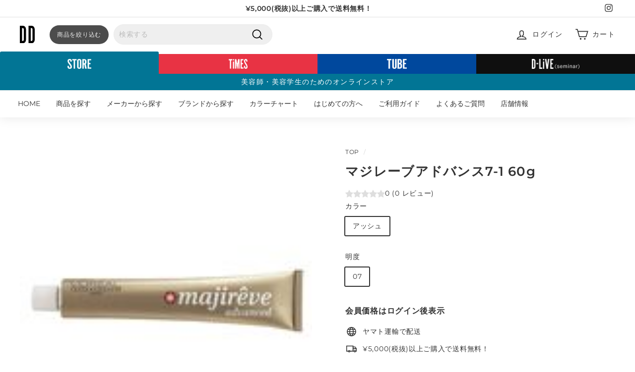

--- FILE ---
content_type: text/html; charset=utf-8
request_url: https://d-online-pf.com/collections/10-off?view=globo.alsobought
body_size: 39674
content:
[{"id":6892376555693,"title":"エルジューダ ブリーチケアセラム","handle":"4954835291293","description":"\u003cp\u003e- ブリーチデザインにしなやかな動きとまとまりを。 -\u003c\/p\u003e\u003cp\u003e＜軟毛の方に＞＜サラサラな質感＞\u003c\/p\u003e\u003cp\u003e\u003cbr\u003e\u003c\/p\u003e\u003cp\u003eブリーチ毛の様々なお悩み▼\u003c\/p\u003e\u003cp\u003eパサつき\/ツヤがない\/絡まって扱いにくい\/濡れるとさらに絡まる\u003c\/p\u003e\u003cp\u003e要因は、「ブリーチうねり*」にありました。\u003c\/p\u003e\u003cp\u003e*ブリーチ毛に指やブラシが引っかかる等、強い力がかかってしまった時に生じる1本1本のうねりのこと。\u003c\/p\u003e\u003cp\u003e\u003cbr\u003e\u003c\/p\u003e\u003cp\u003eブリーチうねりはこうして生まれる▼\u003c\/p\u003e\u003cp\u003eウェット時、ブリーチ毛は毛髪内結合が少なくなっているため、濡れているときは特に外からかかる力に影響を受けやすい。そしてドライ中、水素結合が切れた状態にドライ中の過度なテンションがかかることにより、毛髪内の結合にズレが生じ、ドライ後毛髪内の水素結合がズレた状態で固定され、うねりが生じる。\u003c\/p\u003e\u003cp\u003e\u003cbr\u003e\u003c\/p\u003e\u003cp\u003eエルジューダ ブリーチケア セラム\/ジェルセラムを使うと･･･\u003c\/p\u003e\u003cp\u003e①オイルが広がりやすく、指通りの良い髪へ\u003c\/p\u003e\u003cp\u003e《オイル化グリセリン配合》\u003c\/p\u003e\u003cp\u003eグリセリンとオイルが結合した成分。水とオイル両方になじみやすい性質を持つ。オイルをブリーチ毛に均一に広がりやすくし、毛髪内部の水素結合をゆるめる。\u003c\/p\u003e\u003cp\u003e②ドライ中の水素結合のズレを防ぎ、うねりを抑える\u003c\/p\u003e\u003cp\u003e?ブリーチ毛をキレイな状態に整えてしなやかにまとまる髪へ。\u003c\/p\u003e\u003cp\u003e\u003cbr\u003e\u003c\/p\u003e\u003cp\u003eFRAGRANCE\u003c\/p\u003e\u003cp\u003e透明感あふれるクリスタルムスクの香り\u003c\/p\u003e","published_at":"2021-08-21T10:58:20+09:00","created_at":"2021-08-21T10:58:20+09:00","vendor":"ミルボン","type":"ヘアケア","tags":["AUBEG_ミルボン","brand_エルジューダ","category_アウトバストリートメント","discount_10%割引","NEWTONG_ミルボン","series_エルジューダ","ハイトーンケアオイル","ミル ボン","ミルボン エルジューダ","ミルボンエルジューダ","上代_3080","美容学生2025"],"price":200200,"price_min":200200,"price_max":200200,"available":true,"price_varies":false,"compare_at_price":null,"compare_at_price_min":0,"compare_at_price_max":0,"compare_at_price_varies":false,"variants":[{"id":40560687612077,"title":"Default Title","option1":"Default Title","option2":null,"option3":null,"sku":"16596832","requires_shipping":true,"taxable":true,"featured_image":null,"available":true,"name":"エルジューダ ブリーチケアセラム","public_title":null,"options":["Default Title"],"price":200200,"weight":0,"compare_at_price":null,"inventory_management":"shopify","barcode":"4954835291293","requires_selling_plan":false,"selling_plan_allocations":[],"quantity_rule":{"min":1,"max":null,"increment":1}}],"images":["\/\/d-online-pf.com\/cdn\/shop\/products\/4954835291293_582c78b0-dca8-4e0e-b70d-d82a6c8b4cbe.png?v=1669944801"],"featured_image":"\/\/d-online-pf.com\/cdn\/shop\/products\/4954835291293_582c78b0-dca8-4e0e-b70d-d82a6c8b4cbe.png?v=1669944801","options":["Title"],"media":[{"alt":null,"id":31259928428791,"position":1,"preview_image":{"aspect_ratio":1.0,"height":813,"width":813,"src":"\/\/d-online-pf.com\/cdn\/shop\/products\/4954835291293_582c78b0-dca8-4e0e-b70d-d82a6c8b4cbe.png?v=1669944801"},"aspect_ratio":1.0,"height":813,"media_type":"image","src":"\/\/d-online-pf.com\/cdn\/shop\/products\/4954835291293_582c78b0-dca8-4e0e-b70d-d82a6c8b4cbe.png?v=1669944801","width":813}],"requires_selling_plan":false,"selling_plan_groups":[],"content":"\u003cp\u003e- ブリーチデザインにしなやかな動きとまとまりを。 -\u003c\/p\u003e\u003cp\u003e＜軟毛の方に＞＜サラサラな質感＞\u003c\/p\u003e\u003cp\u003e\u003cbr\u003e\u003c\/p\u003e\u003cp\u003eブリーチ毛の様々なお悩み▼\u003c\/p\u003e\u003cp\u003eパサつき\/ツヤがない\/絡まって扱いにくい\/濡れるとさらに絡まる\u003c\/p\u003e\u003cp\u003e要因は、「ブリーチうねり*」にありました。\u003c\/p\u003e\u003cp\u003e*ブリーチ毛に指やブラシが引っかかる等、強い力がかかってしまった時に生じる1本1本のうねりのこと。\u003c\/p\u003e\u003cp\u003e\u003cbr\u003e\u003c\/p\u003e\u003cp\u003eブリーチうねりはこうして生まれる▼\u003c\/p\u003e\u003cp\u003eウェット時、ブリーチ毛は毛髪内結合が少なくなっているため、濡れているときは特に外からかかる力に影響を受けやすい。そしてドライ中、水素結合が切れた状態にドライ中の過度なテンションがかかることにより、毛髪内の結合にズレが生じ、ドライ後毛髪内の水素結合がズレた状態で固定され、うねりが生じる。\u003c\/p\u003e\u003cp\u003e\u003cbr\u003e\u003c\/p\u003e\u003cp\u003eエルジューダ ブリーチケア セラム\/ジェルセラムを使うと･･･\u003c\/p\u003e\u003cp\u003e①オイルが広がりやすく、指通りの良い髪へ\u003c\/p\u003e\u003cp\u003e《オイル化グリセリン配合》\u003c\/p\u003e\u003cp\u003eグリセリンとオイルが結合した成分。水とオイル両方になじみやすい性質を持つ。オイルをブリーチ毛に均一に広がりやすくし、毛髪内部の水素結合をゆるめる。\u003c\/p\u003e\u003cp\u003e②ドライ中の水素結合のズレを防ぎ、うねりを抑える\u003c\/p\u003e\u003cp\u003e?ブリーチ毛をキレイな状態に整えてしなやかにまとまる髪へ。\u003c\/p\u003e\u003cp\u003e\u003cbr\u003e\u003c\/p\u003e\u003cp\u003eFRAGRANCE\u003c\/p\u003e\u003cp\u003e透明感あふれるクリスタルムスクの香り\u003c\/p\u003e"},{"id":6891592614061,"title":"ディーセス エルジューダ エマルジョン プラス","handle":"4954835290685","description":"\u003cp\u003e動かしやすいやわふわな素材へ導くデザインベースエマルジョン\u003c\/p\u003e\u003cbr\u003e\u003cbr\u003e\u003cp\u003e◆商品特長動かしやすいやわふわな素材へ導くデザインベースエマルジョン\u003c\/p\u003e\u003cp\u003e①高い保湿力を保ち続ける【バオバブエキス】配合\u003c\/p\u003e\u003cp\u003e②髪質で選択する2アイテム\u003c\/p\u003e\u003cp\u003e●エマルジョンプラス→普通～太い髪：アミノコラーゲンを配合し、やわらかさを高める\u003c\/p\u003e\u003cp\u003e③根元から毛先まで均一な状態に整えていく【ＣＭＡＤＫ】配合\u003c\/p\u003e","published_at":"2021-08-21T04:57:57+09:00","created_at":"2021-08-21T04:57:57+09:00","vendor":"ミルボン","type":"ヘアケア","tags":["AUBEG_ミルボン","brand_エルジューダ","category_アウトバストリートメント","discount_10%割引","label_やわらか","NEWTONG_ミルボン","series_エルジューダ","ミル ボン","ミルボン エルジューダ","ミルボンエルジューダ","上代_2860","美容学生2025"],"price":185900,"price_min":185900,"price_max":185900,"available":true,"price_varies":false,"compare_at_price":null,"compare_at_price_min":0,"compare_at_price_max":0,"compare_at_price_varies":false,"variants":[{"id":40559081259181,"title":"Default Title","option1":"Default Title","option2":null,"option3":null,"sku":"16596085","requires_shipping":true,"taxable":true,"featured_image":null,"available":true,"name":"ディーセス エルジューダ エマルジョン プラス","public_title":null,"options":["Default Title"],"price":185900,"weight":0,"compare_at_price":null,"inventory_management":"shopify","barcode":"4954835290685","requires_selling_plan":false,"selling_plan_allocations":[],"quantity_rule":{"min":1,"max":null,"increment":1}}],"images":["\/\/d-online-pf.com\/cdn\/shop\/products\/4954835290685.png?v=1669944925"],"featured_image":"\/\/d-online-pf.com\/cdn\/shop\/products\/4954835290685.png?v=1669944925","options":["Title"],"media":[{"alt":null,"id":31259940159735,"position":1,"preview_image":{"aspect_ratio":1.0,"height":813,"width":813,"src":"\/\/d-online-pf.com\/cdn\/shop\/products\/4954835290685.png?v=1669944925"},"aspect_ratio":1.0,"height":813,"media_type":"image","src":"\/\/d-online-pf.com\/cdn\/shop\/products\/4954835290685.png?v=1669944925","width":813}],"requires_selling_plan":false,"selling_plan_groups":[],"content":"\u003cp\u003e動かしやすいやわふわな素材へ導くデザインベースエマルジョン\u003c\/p\u003e\u003cbr\u003e\u003cbr\u003e\u003cp\u003e◆商品特長動かしやすいやわふわな素材へ導くデザインベースエマルジョン\u003c\/p\u003e\u003cp\u003e①高い保湿力を保ち続ける【バオバブエキス】配合\u003c\/p\u003e\u003cp\u003e②髪質で選択する2アイテム\u003c\/p\u003e\u003cp\u003e●エマルジョンプラス→普通～太い髪：アミノコラーゲンを配合し、やわらかさを高める\u003c\/p\u003e\u003cp\u003e③根元から毛先まで均一な状態に整えていく【ＣＭＡＤＫ】配合\u003c\/p\u003e"},{"id":6891606376621,"title":"ジェミールフラン メルティバターバーム","handle":"4954835136228","description":"\u003cp\u003e夜のまとまりが記憶され忙しい朝でもキレイがつくれるメルティバターバーム\u003c\/p\u003e\u003cp\u003e「メルティバターバーム」メルティバターの保湿感・おさまり感を強化させるためにバター濃度を濃くしたおさまり特化アイテム\u003c\/p\u003e\u003cbr\u003e\u003cbr\u003e\u003cp\u003e★製品特徴\u003c\/p\u003e\u003cp\u003e古来からミラクルツリーと称された北インド原産のモリンガの種子から採れる植物性油脂「モイストモリンガバター」配合。\u003c\/p\u003e\u003cp\u003e★使用方法\u003c\/p\u003e\u003cp\u003eタオルドライ後、毛先→中間→根元の順に塗布。\u003c\/p\u003e\u003cp\u003eトップからドライスタートし、毛先を握って引っ張りながらドライ。\u003c\/p\u003e\u003cp\u003e★YOU-TUBE\u003c\/p\u003e\u003cp\u003e\u003ciframe width=\"500\" height=\"281\" src=\"\/\/www.youtube.com\/embed\/M1YsKIc1hc8\" frameborder=\"0\" allowfullscreen=\"\"\u003e\u003c\/iframe\u003e\u003c\/p\u003e","published_at":"2021-08-21T05:03:39+09:00","created_at":"2021-08-21T05:03:39+09:00","vendor":"ミルボン","type":"ヘアケア","tags":["AUBEG_ミルボン","brand_ジェミールフラン","category_アウトバストリートメント","discount_10%割引","label_まとまり","label_保湿","NEWTONG_ミルボン","series_ジェミールフランヘアメイク","ミル ボン","上代_2420","美容学生2025"],"price":157300,"price_min":157300,"price_max":157300,"available":true,"price_varies":false,"compare_at_price":null,"compare_at_price_min":0,"compare_at_price_max":0,"compare_at_price_varies":false,"variants":[{"id":40559104295085,"title":"Default Title","option1":"Default Title","option2":null,"option3":null,"sku":"16628335","requires_shipping":true,"taxable":true,"featured_image":null,"available":true,"name":"ジェミールフラン メルティバターバーム","public_title":null,"options":["Default Title"],"price":157300,"weight":0,"compare_at_price":null,"inventory_management":"shopify","barcode":"4954835136228","requires_selling_plan":false,"selling_plan_allocations":[],"quantity_rule":{"min":1,"max":null,"increment":1}}],"images":["\/\/d-online-pf.com\/cdn\/shop\/products\/4954835136228.jpg?v=1629489822"],"featured_image":"\/\/d-online-pf.com\/cdn\/shop\/products\/4954835136228.jpg?v=1629489822","options":["Title"],"media":[{"alt":"ジェミールフラン メルティバターバーム","id":22298052395181,"position":1,"preview_image":{"aspect_ratio":1.0,"height":1279,"width":1279,"src":"\/\/d-online-pf.com\/cdn\/shop\/products\/4954835136228.jpg?v=1629489822"},"aspect_ratio":1.0,"height":1279,"media_type":"image","src":"\/\/d-online-pf.com\/cdn\/shop\/products\/4954835136228.jpg?v=1629489822","width":1279}],"requires_selling_plan":false,"selling_plan_groups":[],"content":"\u003cp\u003e夜のまとまりが記憶され忙しい朝でもキレイがつくれるメルティバターバーム\u003c\/p\u003e\u003cp\u003e「メルティバターバーム」メルティバターの保湿感・おさまり感を強化させるためにバター濃度を濃くしたおさまり特化アイテム\u003c\/p\u003e\u003cbr\u003e\u003cbr\u003e\u003cp\u003e★製品特徴\u003c\/p\u003e\u003cp\u003e古来からミラクルツリーと称された北インド原産のモリンガの種子から採れる植物性油脂「モイストモリンガバター」配合。\u003c\/p\u003e\u003cp\u003e★使用方法\u003c\/p\u003e\u003cp\u003eタオルドライ後、毛先→中間→根元の順に塗布。\u003c\/p\u003e\u003cp\u003eトップからドライスタートし、毛先を握って引っ張りながらドライ。\u003c\/p\u003e\u003cp\u003e★YOU-TUBE\u003c\/p\u003e\u003cp\u003e\u003ciframe width=\"500\" height=\"281\" src=\"\/\/www.youtube.com\/embed\/M1YsKIc1hc8\" frameborder=\"0\" allowfullscreen=\"\"\u003e\u003c\/iframe\u003e\u003c\/p\u003e"},{"id":6892232343725,"title":"クオルシア カラーシャンプー パープル 250ml","handle":"4580508130608","description":"\u003cp\u003eより高い精度を求めるプロフェッショナル用の染着性に優れたカラーシャンプー。\u003c\/p\u003e\u003cp\u003e髪と頭皮に優しいアミノ酸系洗浄処方でありながら、\u003c\/p\u003e\u003cp\u003eカラーシャンプーの中でもとにかく濃い染料で鮮やかな色彩の持続をサポートします。\u003c\/p\u003e\u003cp\u003eハイトーンカラーの黄ばみを抑えるパープル、赤やピンク系の暖色カラーの褪色を抑えるピンクの2種類を魅力的な価格でリリース。\u003c\/p\u003e\u003cp\u003e\u003cbr\u003e\u003c\/p\u003e\u003cp\u003e●パープル\u003c\/p\u003e\u003cp\u003eハイトーンカラーの気になる黄ばみを抑え、透明感のある髪色を長持ちさせます。\u003c\/p\u003e","published_at":"2021-08-21T09:44:40+09:00","created_at":"2021-08-21T09:44:40+09:00","vendor":"フィヨーレコスメティクス","type":"ヘアケア","tags":["brand_クオルシア","category_カラーシャンプー\/カラートリートメント","discount_10%割引","NEWTONG_フィヨーレコスメティクス","purple shampoo","series_クオルシア　カラーシャンプー","カラーカラーシャンプー\/カラートリートメント2022","フィオーレ","フィヨーレ カラー","上代_1900","美容学生2025"],"price":133000,"price_min":133000,"price_max":133000,"available":true,"price_varies":false,"compare_at_price":null,"compare_at_price_min":0,"compare_at_price_max":0,"compare_at_price_varies":false,"variants":[{"id":40560392569005,"title":"Default Title","option1":"Default Title","option2":null,"option3":null,"sku":"30003309","requires_shipping":true,"taxable":true,"featured_image":null,"available":true,"name":"クオルシア カラーシャンプー パープル 250ml","public_title":null,"options":["Default Title"],"price":133000,"weight":0,"compare_at_price":null,"inventory_management":"shopify","barcode":"4580508130608","requires_selling_plan":false,"selling_plan_allocations":[],"quantity_rule":{"min":1,"max":null,"increment":1}}],"images":["\/\/d-online-pf.com\/cdn\/shop\/products\/4580508130608.png?v=1670899413"],"featured_image":"\/\/d-online-pf.com\/cdn\/shop\/products\/4580508130608.png?v=1670899413","options":["Title"],"media":[{"alt":"クオルシア カラーシャンプー パープル 250ml","id":22299955429549,"position":1,"preview_image":{"aspect_ratio":1.0,"height":853,"width":853,"src":"\/\/d-online-pf.com\/cdn\/shop\/products\/4580508130608.png?v=1670899413"},"aspect_ratio":1.0,"height":853,"media_type":"image","src":"\/\/d-online-pf.com\/cdn\/shop\/products\/4580508130608.png?v=1670899413","width":853}],"requires_selling_plan":false,"selling_plan_groups":[],"content":"\u003cp\u003eより高い精度を求めるプロフェッショナル用の染着性に優れたカラーシャンプー。\u003c\/p\u003e\u003cp\u003e髪と頭皮に優しいアミノ酸系洗浄処方でありながら、\u003c\/p\u003e\u003cp\u003eカラーシャンプーの中でもとにかく濃い染料で鮮やかな色彩の持続をサポートします。\u003c\/p\u003e\u003cp\u003eハイトーンカラーの黄ばみを抑えるパープル、赤やピンク系の暖色カラーの褪色を抑えるピンクの2種類を魅力的な価格でリリース。\u003c\/p\u003e\u003cp\u003e\u003cbr\u003e\u003c\/p\u003e\u003cp\u003e●パープル\u003c\/p\u003e\u003cp\u003eハイトーンカラーの気になる黄ばみを抑え、透明感のある髪色を長持ちさせます。\u003c\/p\u003e"},{"id":6891968626861,"title":"エルジューダ グレイスオン エマルジョン","handle":"4954835100915","description":"\u003cp\u003e仕事もプライベートも、どんな時でも私らしく「女性らしさ」を大切にしたい…忙しい毎日でも、心地よい髪で過ごせる幸せを。\u003c\/p\u003e\n\u003cp\u003e毛先が自然と内に入る、女性らしいやわらかな髪へ。\u003c\/p\u003e\n\u003cbr\u003e\u003cbr\u003e\n\u003cp\u003e柔らかな保湿感　エルジューダグレイスオンエマルジョン\u003c\/p\u003e\n\u003cp\u003eバオバブエキス配合\u003c\/p\u003e\n\u003cp\u003e水分保持に大切な働きをする有機酸を含むエキス。\u003c\/p\u003e\n\u003cp\u003eやわらかさと潤いに満ちた髪へ。\u003c\/p\u003e","published_at":"2021-08-21T07:18:25+09:00","created_at":"2021-08-21T07:18:25+09:00","vendor":"ミルボン","type":"ヘアケア","tags":["AUBEG_ミルボン","brand_エルジューダ","category_アウトバストリートメント","discount_10%割引","label_ミルク","label_保湿","NEWTONG_ミルボン","series_エルジューダ","ミル ボン","ミルボン エルジューダ","ミルボンエルジューダ","上代_3080"],"price":200200,"price_min":200200,"price_max":200200,"available":true,"price_varies":false,"compare_at_price":null,"compare_at_price_min":0,"compare_at_price_max":0,"compare_at_price_varies":false,"variants":[{"id":40559763423405,"title":"Default Title","option1":"Default Title","option2":null,"option3":null,"sku":"16596146","requires_shipping":true,"taxable":true,"featured_image":null,"available":true,"name":"エルジューダ グレイスオン エマルジョン","public_title":null,"options":["Default Title"],"price":200200,"weight":0,"compare_at_price":null,"inventory_management":"shopify","barcode":"4954835100915","requires_selling_plan":false,"selling_plan_allocations":[],"quantity_rule":{"min":1,"max":null,"increment":1}}],"images":["\/\/d-online-pf.com\/cdn\/shop\/products\/4954835100915.png?v=1669944873"],"featured_image":"\/\/d-online-pf.com\/cdn\/shop\/products\/4954835100915.png?v=1669944873","options":["Title"],"media":[{"alt":null,"id":31259935146231,"position":1,"preview_image":{"aspect_ratio":1.0,"height":813,"width":813,"src":"\/\/d-online-pf.com\/cdn\/shop\/products\/4954835100915.png?v=1669944873"},"aspect_ratio":1.0,"height":813,"media_type":"image","src":"\/\/d-online-pf.com\/cdn\/shop\/products\/4954835100915.png?v=1669944873","width":813}],"requires_selling_plan":false,"selling_plan_groups":[],"content":"\u003cp\u003e仕事もプライベートも、どんな時でも私らしく「女性らしさ」を大切にしたい…忙しい毎日でも、心地よい髪で過ごせる幸せを。\u003c\/p\u003e\n\u003cp\u003e毛先が自然と内に入る、女性らしいやわらかな髪へ。\u003c\/p\u003e\n\u003cbr\u003e\u003cbr\u003e\n\u003cp\u003e柔らかな保湿感　エルジューダグレイスオンエマルジョン\u003c\/p\u003e\n\u003cp\u003eバオバブエキス配合\u003c\/p\u003e\n\u003cp\u003e水分保持に大切な働きをする有機酸を含むエキス。\u003c\/p\u003e\n\u003cp\u003eやわらかさと潤いに満ちた髪へ。\u003c\/p\u003e"},{"id":6892376653997,"title":"エルジューダ ブリーチケアジェルセラム","handle":"4954835291309","description":"\u003cp\u003e- ブリーチデザインにしなやかな動きとまとまりを。 -\u003c\/p\u003e\u003cp\u003e＜普通毛～硬毛の方に＞＜やわらかな質感＞\u003c\/p\u003e\u003cp\u003e\u003cbr\u003e\u003c\/p\u003e\u003cp\u003eブリーチ毛の様々なお悩み▼\u003c\/p\u003e\u003cp\u003eパサつき\/ツヤがない\/絡まって扱いにくい\/濡れるとさらに絡まる\u003c\/p\u003e\u003cp\u003e要因は、「ブリーチうねり*」にありました。\u003c\/p\u003e\u003cp\u003e*ブリーチ毛に指やブラシが引っかかる等、強い力がかかってしまった時に生じる1本1本のうねりのこと。\u003c\/p\u003e\u003cp\u003e\u003cbr\u003e\u003c\/p\u003e\u003cp\u003eブリーチうねりはこうして生まれる▼\u003c\/p\u003e\u003cp\u003eウェット時、ブリーチ毛は毛髪内結合が少なくなっているため、濡れているときは特に外からかかる力に影響を受けやすい。そしてドライ中、水素結合が切れた状態にドライ中の過度なテンションがかかることにより、毛髪内の結合にズレが生じ、ドライ後毛髪内の水素結合がズレた状態で固定され、うねりが生じる。\u003c\/p\u003e\u003cp\u003e\u003cbr\u003e\u003c\/p\u003e\u003cp\u003eエルジューダ ブリーチケア セラム\/ジェルセラムを使うと･･･\u003c\/p\u003e\u003cp\u003e①オイルが広がりやすく、指通りの良い髪へ\u003c\/p\u003e\u003cp\u003e《オイル化グリセリン配合》\u003c\/p\u003e\u003cp\u003eグリセリンとオイルが結合した成分。水とオイル両方になじみやすい性質を持つ。オイルをブリーチ毛に均一に広がりやすくし、毛髪内部の水素結合をゆるめる。\u003c\/p\u003e\u003cp\u003e②ドライ中の水素結合のズレを防ぎ、うねりを抑える\u003c\/p\u003e\u003cp\u003e?ブリーチ毛をキレイな状態に整えてしなやかにまとまる髪へ。\u003c\/p\u003e\u003cp\u003e\u003cbr\u003e\u003c\/p\u003e\u003cp\u003eFRAGRANCE\u003c\/p\u003e\u003cp\u003e透明感あふれるクリスタルムスクの香り\u003c\/p\u003e","published_at":"2021-08-21T10:58:22+09:00","created_at":"2021-08-21T10:58:22+09:00","vendor":"ミルボン","type":"ヘアケア","tags":["AUBEG_ミルボン","brand_エルジューダ","category_アウトバストリートメント","discount_10%割引","NEWTONG_ミルボン","series_エルジューダ","ミル ボン","ミルボン エルジューダ","ミルボンエルジューダ","上代_3080"],"price":200200,"price_min":200200,"price_max":200200,"available":true,"price_varies":false,"compare_at_price":null,"compare_at_price_min":0,"compare_at_price_max":0,"compare_at_price_varies":false,"variants":[{"id":40560687710381,"title":"Default Title","option1":"Default Title","option2":null,"option3":null,"sku":"16596849","requires_shipping":true,"taxable":true,"featured_image":null,"available":true,"name":"エルジューダ ブリーチケアジェルセラム","public_title":null,"options":["Default Title"],"price":200200,"weight":0,"compare_at_price":null,"inventory_management":"shopify","barcode":"4954835291309","requires_selling_plan":false,"selling_plan_allocations":[],"quantity_rule":{"min":1,"max":null,"increment":1}}],"images":["\/\/d-online-pf.com\/cdn\/shop\/products\/4954835291309_132cf62b-f12e-4e0c-9fa3-0f994eecc4c2.png?v=1669944785"],"featured_image":"\/\/d-online-pf.com\/cdn\/shop\/products\/4954835291309_132cf62b-f12e-4e0c-9fa3-0f994eecc4c2.png?v=1669944785","options":["Title"],"media":[{"alt":null,"id":31259927249143,"position":1,"preview_image":{"aspect_ratio":1.0,"height":813,"width":813,"src":"\/\/d-online-pf.com\/cdn\/shop\/products\/4954835291309_132cf62b-f12e-4e0c-9fa3-0f994eecc4c2.png?v=1669944785"},"aspect_ratio":1.0,"height":813,"media_type":"image","src":"\/\/d-online-pf.com\/cdn\/shop\/products\/4954835291309_132cf62b-f12e-4e0c-9fa3-0f994eecc4c2.png?v=1669944785","width":813}],"requires_selling_plan":false,"selling_plan_groups":[],"content":"\u003cp\u003e- ブリーチデザインにしなやかな動きとまとまりを。 -\u003c\/p\u003e\u003cp\u003e＜普通毛～硬毛の方に＞＜やわらかな質感＞\u003c\/p\u003e\u003cp\u003e\u003cbr\u003e\u003c\/p\u003e\u003cp\u003eブリーチ毛の様々なお悩み▼\u003c\/p\u003e\u003cp\u003eパサつき\/ツヤがない\/絡まって扱いにくい\/濡れるとさらに絡まる\u003c\/p\u003e\u003cp\u003e要因は、「ブリーチうねり*」にありました。\u003c\/p\u003e\u003cp\u003e*ブリーチ毛に指やブラシが引っかかる等、強い力がかかってしまった時に生じる1本1本のうねりのこと。\u003c\/p\u003e\u003cp\u003e\u003cbr\u003e\u003c\/p\u003e\u003cp\u003eブリーチうねりはこうして生まれる▼\u003c\/p\u003e\u003cp\u003eウェット時、ブリーチ毛は毛髪内結合が少なくなっているため、濡れているときは特に外からかかる力に影響を受けやすい。そしてドライ中、水素結合が切れた状態にドライ中の過度なテンションがかかることにより、毛髪内の結合にズレが生じ、ドライ後毛髪内の水素結合がズレた状態で固定され、うねりが生じる。\u003c\/p\u003e\u003cp\u003e\u003cbr\u003e\u003c\/p\u003e\u003cp\u003eエルジューダ ブリーチケア セラム\/ジェルセラムを使うと･･･\u003c\/p\u003e\u003cp\u003e①オイルが広がりやすく、指通りの良い髪へ\u003c\/p\u003e\u003cp\u003e《オイル化グリセリン配合》\u003c\/p\u003e\u003cp\u003eグリセリンとオイルが結合した成分。水とオイル両方になじみやすい性質を持つ。オイルをブリーチ毛に均一に広がりやすくし、毛髪内部の水素結合をゆるめる。\u003c\/p\u003e\u003cp\u003e②ドライ中の水素結合のズレを防ぎ、うねりを抑える\u003c\/p\u003e\u003cp\u003e?ブリーチ毛をキレイな状態に整えてしなやかにまとまる髪へ。\u003c\/p\u003e\u003cp\u003e\u003cbr\u003e\u003c\/p\u003e\u003cp\u003eFRAGRANCE\u003c\/p\u003e\u003cp\u003e透明感あふれるクリスタルムスクの香り\u003c\/p\u003e"},{"id":6892017811629,"title":"エルジューダポイントケアスティック","handle":"4954835291071","description":"気になるとき、私はキレイに、ととのえる。今すぐ何とかしたい！わがままにハネる細かい部分に。エルジューダポイントケアスティック\u003cbr\u003e\u003cbr\u003e●使い方カンタン！マスカラタイプで手を汚さずにサッとキレイ。●べたつかない！固まらない！全てケア成分でできてます。●持ち運んで使える！気になって時にいつでも整える。","published_at":"2021-08-21T07:51:30+09:00","created_at":"2021-08-21T07:51:30+09:00","vendor":"ミルボン","type":"スタイリング","tags":["AUBEG_ミルボン","brand_エルジューダ","category_ヘアジェル\/セットローション","discount_10%割引","NEWTONG_ミルボン","series_エルジューダ","あほ毛","アホ毛","ミル ボン","ミルボン エルジューダ","ミルボンエルジューダ","上代_1650","梅雨対策","美容学生2025"],"price":115500,"price_min":115500,"price_max":115500,"available":true,"price_varies":false,"compare_at_price":null,"compare_at_price_min":0,"compare_at_price_max":0,"compare_at_price_varies":false,"variants":[{"id":40559953412269,"title":"Default Title","option1":"Default Title","option2":null,"option3":null,"sku":"16596177","requires_shipping":true,"taxable":true,"featured_image":null,"available":true,"name":"エルジューダポイントケアスティック","public_title":null,"options":["Default Title"],"price":115500,"weight":0,"compare_at_price":null,"inventory_management":"shopify","barcode":"4954835291071","requires_selling_plan":false,"selling_plan_allocations":[],"quantity_rule":{"min":1,"max":null,"increment":1}}],"images":["\/\/d-online-pf.com\/cdn\/shop\/products\/4954835291071.png?v=1669945196"],"featured_image":"\/\/d-online-pf.com\/cdn\/shop\/products\/4954835291071.png?v=1669945196","options":["Title"],"media":[{"alt":null,"id":31259964375287,"position":1,"preview_image":{"aspect_ratio":1.0,"height":813,"width":813,"src":"\/\/d-online-pf.com\/cdn\/shop\/products\/4954835291071.png?v=1669945196"},"aspect_ratio":1.0,"height":813,"media_type":"image","src":"\/\/d-online-pf.com\/cdn\/shop\/products\/4954835291071.png?v=1669945196","width":813}],"requires_selling_plan":false,"selling_plan_groups":[],"content":"気になるとき、私はキレイに、ととのえる。今すぐ何とかしたい！わがままにハネる細かい部分に。エルジューダポイントケアスティック\u003cbr\u003e\u003cbr\u003e●使い方カンタン！マスカラタイプで手を汚さずにサッとキレイ。●べたつかない！固まらない！全てケア成分でできてます。●持ち運んで使える！気になって時にいつでも整える。"},{"id":6891963187373,"title":"オルディーブ アディクシー 9-ST スモーキートパーズ 80g","handle":"4954835335584","description":"\u003cp\u003e高明度のアンダーへ、透き通るようなヘアカラーをかなえる２色相ほんのり紫味のあるベージュ「スモーキートパーズ」\u003c\/p\u003e\u003cbr\u003e\u003cbr\u003eブラウンさえもかき消し、自在な髪色を叶えてくれる高発色カラー　オルディーブ　アディクシー","published_at":"2021-08-21T07:14:54+09:00","created_at":"2021-08-21T07:14:54+09:00","vendor":"ミルボン","type":"ヘアカラー","tags":["AUBEG_ミルボン","brand_オルディーブ","category_ファッションカラー","color_#A7937B","colorchart_オルディーブアディクシー","discount_10%割引","NEWTONG_ミルボン","series_オルディーブアディクシー","tone_#888888","ミル ボン"],"price":70000,"price_min":70000,"price_max":70000,"available":true,"price_varies":false,"compare_at_price":null,"compare_at_price_min":0,"compare_at_price_max":0,"compare_at_price_varies":false,"variants":[{"id":40559744123053,"title":"スモーキートパーズ \/ 09","option1":"スモーキートパーズ","option2":"09","option3":null,"sku":"02511825","requires_shipping":true,"taxable":true,"featured_image":null,"available":true,"name":"オルディーブ アディクシー 9-ST スモーキートパーズ 80g - スモーキートパーズ \/ 09","public_title":"スモーキートパーズ \/ 09","options":["スモーキートパーズ","09"],"price":70000,"weight":0,"compare_at_price":null,"inventory_management":"shopify","barcode":"4954835335584","requires_selling_plan":false,"selling_plan_allocations":[],"quantity_rule":{"min":1,"max":null,"increment":1}}],"images":["\/\/d-online-pf.com\/cdn\/shop\/products\/4954835335584.jpg?v=1672021608","\/\/d-online-pf.com\/cdn\/shop\/files\/ADDICTHY_Purple_SmokyTopaz_b93b69f0-bf89-447c-aa4f-5f9af4cfa904.png?v=1707894807"],"featured_image":"\/\/d-online-pf.com\/cdn\/shop\/products\/4954835335584.jpg?v=1672021608","options":["カラー","明度"],"media":[{"alt":null,"id":31443177079031,"position":1,"preview_image":{"aspect_ratio":1.0,"height":813,"width":813,"src":"\/\/d-online-pf.com\/cdn\/shop\/products\/4954835335584.jpg?v=1672021608"},"aspect_ratio":1.0,"height":813,"media_type":"image","src":"\/\/d-online-pf.com\/cdn\/shop\/products\/4954835335584.jpg?v=1672021608","width":813},{"alt":null,"id":34358527230199,"position":2,"preview_image":{"aspect_ratio":1.0,"height":1250,"width":1250,"src":"\/\/d-online-pf.com\/cdn\/shop\/files\/ADDICTHY_Purple_SmokyTopaz_b93b69f0-bf89-447c-aa4f-5f9af4cfa904.png?v=1707894807"},"aspect_ratio":1.0,"height":1250,"media_type":"image","src":"\/\/d-online-pf.com\/cdn\/shop\/files\/ADDICTHY_Purple_SmokyTopaz_b93b69f0-bf89-447c-aa4f-5f9af4cfa904.png?v=1707894807","width":1250}],"requires_selling_plan":false,"selling_plan_groups":[],"content":"\u003cp\u003e高明度のアンダーへ、透き通るようなヘアカラーをかなえる２色相ほんのり紫味のあるベージュ「スモーキートパーズ」\u003c\/p\u003e\u003cbr\u003e\u003cbr\u003eブラウンさえもかき消し、自在な髪色を叶えてくれる高発色カラー　オルディーブ　アディクシー"},{"id":6891592450221,"title":"ディーセス エルジューダ エマルジョン","handle":"4954835290678","description":"動かしやすいやわふわな素材へ導くデザインベースエマルジョン\u003cbr\u003e\u003cbr\u003e◆商品特長動かしやすいやわふわな素材へ導くデザインベースエマルジョン①高い保湿力を保ち続ける【バオバブエキス】配合②髪質で選択する2アイテム●エマルジョン→細い髪：セラミド２を配合し保湿力を高める③根元から毛先まで均一な状態に整えていく【ＣＭＡＤＫ】配合","published_at":"2021-08-21T04:57:52+09:00","created_at":"2021-08-21T04:57:52+09:00","vendor":"ミルボン","type":"ヘアケア","tags":["AUBEG_ミルボン","brand_エルジューダ","category_アウトバストリートメント","discount_10%割引","label_やわらか","NEWTONG_ミルボン","series_エルジューダ","ミル ボン","ミルボン エルジューダ","ミルボンエルジューダ","上代_2860"],"price":185900,"price_min":185900,"price_max":185900,"available":true,"price_varies":false,"compare_at_price":null,"compare_at_price_min":0,"compare_at_price_max":0,"compare_at_price_varies":false,"variants":[{"id":40559081095341,"title":"Default Title","option1":"Default Title","option2":null,"option3":null,"sku":"16596078","requires_shipping":true,"taxable":true,"featured_image":null,"available":true,"name":"ディーセス エルジューダ エマルジョン","public_title":null,"options":["Default Title"],"price":185900,"weight":0,"compare_at_price":null,"inventory_management":"shopify","barcode":"4954835290678","requires_selling_plan":false,"selling_plan_allocations":[],"quantity_rule":{"min":1,"max":null,"increment":1}}],"images":["\/\/d-online-pf.com\/cdn\/shop\/products\/4954835290678.png?v=1669944909","\/\/d-online-pf.com\/cdn\/shop\/files\/4954835290678_01.jpg?v=1722992031"],"featured_image":"\/\/d-online-pf.com\/cdn\/shop\/products\/4954835290678.png?v=1669944909","options":["Title"],"media":[{"alt":null,"id":31259938259191,"position":1,"preview_image":{"aspect_ratio":1.0,"height":813,"width":813,"src":"\/\/d-online-pf.com\/cdn\/shop\/products\/4954835290678.png?v=1669944909"},"aspect_ratio":1.0,"height":813,"media_type":"image","src":"\/\/d-online-pf.com\/cdn\/shop\/products\/4954835290678.png?v=1669944909","width":813},{"alt":null,"id":36167653556471,"position":2,"preview_image":{"aspect_ratio":1.0,"height":1850,"width":1850,"src":"\/\/d-online-pf.com\/cdn\/shop\/files\/4954835290678_01.jpg?v=1722992031"},"aspect_ratio":1.0,"height":1850,"media_type":"image","src":"\/\/d-online-pf.com\/cdn\/shop\/files\/4954835290678_01.jpg?v=1722992031","width":1850}],"requires_selling_plan":false,"selling_plan_groups":[],"content":"動かしやすいやわふわな素材へ導くデザインベースエマルジョン\u003cbr\u003e\u003cbr\u003e◆商品特長動かしやすいやわふわな素材へ導くデザインベースエマルジョン①高い保湿力を保ち続ける【バオバブエキス】配合②髪質で選択する2アイテム●エマルジョン→細い髪：セラミド２を配合し保湿力を高める③根元から毛先まで均一な状態に整えていく【ＣＭＡＤＫ】配合"},{"id":6891561582765,"title":"トリエ スプレー10 170g","handle":"4952195632183","description":"\u003cp\u003e髪から雰囲気をコントロールする質感スタイリングシリーズ。サラサラ触感、自在な動き、思い通りの仕上がりキープ。\u003c\/p\u003e","published_at":"2021-08-21T04:45:44+09:00","created_at":"2021-08-21T04:45:44+09:00","vendor":"ルベル","type":"スタイリング","tags":["brand_トリエ","category_ヘアスプレー","discount_10%割引","label_さらさら","label_スタイリング","NEWTONG_ルベル1","series_トリエ","上代_1600","美容学生2025"],"price":104000,"price_min":104000,"price_max":104000,"available":true,"price_varies":false,"compare_at_price":null,"compare_at_price_min":0,"compare_at_price_max":0,"compare_at_price_varies":false,"variants":[{"id":40559032467629,"title":"Default Title","option1":"Default Title","option2":null,"option3":null,"sku":"16481046","requires_shipping":true,"taxable":true,"featured_image":null,"available":true,"name":"トリエ スプレー10 170g","public_title":null,"options":["Default Title"],"price":104000,"weight":0,"compare_at_price":null,"inventory_management":"shopify","barcode":"4952195632183","requires_selling_plan":false,"selling_plan_allocations":[],"quantity_rule":{"min":1,"max":null,"increment":1}}],"images":["\/\/d-online-pf.com\/cdn\/shop\/products\/4952195632183.jpg?v=1629488748"],"featured_image":"\/\/d-online-pf.com\/cdn\/shop\/products\/4952195632183.jpg?v=1629488748","options":["Title"],"media":[{"alt":"トリエスプレー10 170g","id":22297919848621,"position":1,"preview_image":{"aspect_ratio":1.0,"height":1000,"width":1000,"src":"\/\/d-online-pf.com\/cdn\/shop\/products\/4952195632183.jpg?v=1629488748"},"aspect_ratio":1.0,"height":1000,"media_type":"image","src":"\/\/d-online-pf.com\/cdn\/shop\/products\/4952195632183.jpg?v=1629488748","width":1000}],"requires_selling_plan":false,"selling_plan_groups":[],"content":"\u003cp\u003e髪から雰囲気をコントロールする質感スタイリングシリーズ。サラサラ触感、自在な動き、思い通りの仕上がりキープ。\u003c\/p\u003e"},{"id":6891606147245,"title":"ジェミールフラン メルティバター","handle":"4954835136211","description":"\u003cp\u003e夜のまとまりが記憶され忙しい朝でもキレイがつくれるメルティバター\u003c\/p\u003e\u003cp\u003e「メルティバター」＝対応幅が広いメインアイテム\u003c\/p\u003e\u003cbr\u003e\u003cbr\u003e\u003cp\u003e★製品特徴\u003c\/p\u003e\u003cp\u003e古来からミラクルツリーと称された北インド原産のモリンガの種子から採れる植物性油脂「モイストモリンガバター」配合。\u003c\/p\u003e\u003cp\u003e★使用方法\u003c\/p\u003e\u003cp\u003eタオルドライ後、毛先→中間→根元の順に塗布。\u003c\/p\u003e\u003cp\u003eトップからドライスタートし、毛先を握って引っ張りながらドライ。\u003c\/p\u003e\u003cp\u003e★YOU-TUBE\u003c\/p\u003e\u003cp\u003e\u003ciframe width=\"500\" height=\"281\" src=\"\/\/www.youtube.com\/embed\/M1YsKIc1hc8\" frameborder=\"0\" allowfullscreen=\"\"\u003e\u003c\/iframe\u003e\u003c\/p\u003e","published_at":"2021-08-21T05:03:34+09:00","created_at":"2021-08-21T05:03:34+09:00","vendor":"ミルボン","type":"ヘアケア","tags":["AUBEG_ミルボン","brand_ジェミールフラン","category_アウトバストリートメント","discount_10%割引","label_まとまり","NEWTONG_ミルボン","series_ジェミールフランヘアメイク","ミル ボン","上代_2200","美容学生2025"],"price":143000,"price_min":143000,"price_max":143000,"available":true,"price_varies":false,"compare_at_price":null,"compare_at_price_min":0,"compare_at_price_max":0,"compare_at_price_varies":false,"variants":[{"id":40559104065709,"title":"Default Title","option1":"Default Title","option2":null,"option3":null,"sku":"16628328","requires_shipping":true,"taxable":true,"featured_image":null,"available":true,"name":"ジェミールフラン メルティバター","public_title":null,"options":["Default Title"],"price":143000,"weight":0,"compare_at_price":null,"inventory_management":"shopify","barcode":"4954835136211","requires_selling_plan":false,"selling_plan_allocations":[],"quantity_rule":{"min":1,"max":null,"increment":1}}],"images":["\/\/d-online-pf.com\/cdn\/shop\/products\/4954835136211.jpg?v=1629489817"],"featured_image":"\/\/d-online-pf.com\/cdn\/shop\/products\/4954835136211.jpg?v=1629489817","options":["Title"],"media":[{"alt":"ジェミールフラン メルティバター","id":22298051641517,"position":1,"preview_image":{"aspect_ratio":1.0,"height":2139,"width":2139,"src":"\/\/d-online-pf.com\/cdn\/shop\/products\/4954835136211.jpg?v=1629489817"},"aspect_ratio":1.0,"height":2139,"media_type":"image","src":"\/\/d-online-pf.com\/cdn\/shop\/products\/4954835136211.jpg?v=1629489817","width":2139}],"requires_selling_plan":false,"selling_plan_groups":[],"content":"\u003cp\u003e夜のまとまりが記憶され忙しい朝でもキレイがつくれるメルティバター\u003c\/p\u003e\u003cp\u003e「メルティバター」＝対応幅が広いメインアイテム\u003c\/p\u003e\u003cbr\u003e\u003cbr\u003e\u003cp\u003e★製品特徴\u003c\/p\u003e\u003cp\u003e古来からミラクルツリーと称された北インド原産のモリンガの種子から採れる植物性油脂「モイストモリンガバター」配合。\u003c\/p\u003e\u003cp\u003e★使用方法\u003c\/p\u003e\u003cp\u003eタオルドライ後、毛先→中間→根元の順に塗布。\u003c\/p\u003e\u003cp\u003eトップからドライスタートし、毛先を握って引っ張りながらドライ。\u003c\/p\u003e\u003cp\u003e★YOU-TUBE\u003c\/p\u003e\u003cp\u003e\u003ciframe width=\"500\" height=\"281\" src=\"\/\/www.youtube.com\/embed\/M1YsKIc1hc8\" frameborder=\"0\" allowfullscreen=\"\"\u003e\u003c\/iframe\u003e\u003c\/p\u003e"},{"id":7725213286647,"title":"ファイバープレックス ボンド オイル 150ml","handle":"4515208129287","description":"\u003cp\u003e\u003cstrong\u003e【おまとめ買いならキャンペーンセットがお得です \u003ca href=\"https:\/\/d-online-pf.com\/products\/4515208997831\"\u003e\u0026gt;こちら\u0026lt;\u003c\/a\u003e\u003ca href=\"https:\/\/d-online-pf.com\/products\/4515208997817\"\u003e\u003c\/a\u003e 】\u003c\/strong\u003e\u003c\/p\u003e\n\u003chr\u003e\n\u003cp\u003e\u003cspan data-mce-fragment=\"1\" class=\"JsGRdQ\"\u003eブリーチ・ハイトーン施術の救世主、\u003c\/span\u003e \u003cspan data-mce-fragment=\"1\" class=\"JsGRdQ\"\u003e枝毛・切れ毛98.6%削減* のファイバープレックスから\u003c\/span\u003e\u003cspan data-mce-fragment=\"1\" class=\"JsGRdQ\"\u003eハイトーンカラーを美しくみせ、使うたび毛髪を保護・強化できるオイル登場。\u003c\/span\u003e \u003cbr data-mce-fragment=\"1\"\u003e\u003c\/p\u003e\n\u003cp\u003eブリーチ・ハイトーン毛用の処方設計で、うるおってまとまり、指どおりのよい仕上がり。その後のスタイリングも自由自在。\u003c\/p\u003e\n\u003cp\u003e・ジカルボン酸(コハク酸)\u003cbr\u003e∟髪に浸透し、日々のダメージから髪を守ります。\u003cbr\u003e・ボンディングサポート成分(マグネシウム塩)\u003cbr\u003e∟繊細な隙間に入り込み、ボンディング機能をサポートします。\u003cbr\u003e・ヒートアクティブプロテイン(加水分解コラーゲンPGプロビルメチルシランジオール)\u003cbr\u003e\u003c\/p\u003e\n\u003cp\u003e\u003cspan\u003e∟ドライヤーやヘアアイロンなど毎日のルーティンの中で髪を保護しながらダメージを補修し、毛髪強度を高め指通りの良いまとまりのある髪へと導きます。\u003c\/span\u003e\u003c\/p\u003e\n\u003ch4\u003e〈使い方〉\u003c\/h4\u003e\n\u003cp\u003eタオルドライ後、適量を髪に塗布し、乾かします。\u003cbr\u003eまとまっておさまりがいいのに、重い束感は出ないのでそのあとのアイロンワークやスタイリングの邪魔をせず、自在にアレンジ可能。\u003c\/p\u003e\n\u003ch4\u003e〈香り〉\u003c\/h4\u003e\n\u003cp\u003eより多くの方に香りを楽しんでいただけるパウダリーグリーンフローラル。\u003cbr\u003e\u003c\/p\u003e\n\u003cp\u003eクリーンで透明感のあるなかにもひねりのあるローズがのぞく、くせになる香りで継続使用を促します。\u003c\/p\u003e\n\u003cp\u003e*弊社研究所にて、ブリーチ剤+ファイバープレックス No.1 ボンド ブースター、No.2 ボンド フィクサーとブリーチ剤で比較した際の研究データ（最大値）\u003c\/p\u003e\n\u003chr\u003e\n\u003ch3\u003e関連記事\u003c\/h3\u003e\n\u003cp\u003e\u003ca href=\"https:\/\/d-online-pf.com\/blogs\/times\/bond-oil\"\u003e\u003cimg src=\"https:\/\/cdn.shopify.com\/s\/files\/1\/0584\/3700\/9581\/files\/TIMES_bondoil_240x240.png?v=1688532674\" alt=\"\"\u003e\u003c\/a\u003e\u003c\/p\u003e\n\u003cp\u003e\u003cstrong\u003e【ブリーチ毛の方必見！】驚きの補修力！ファイバープレックスボンドオイルが凄かった！\u003c\/strong\u003e\u003c\/p\u003e","published_at":"2022-09-07T10:38:40+09:00","created_at":"2022-08-01T14:39:45+09:00","vendor":"シュワルツコフ","type":"ヘアケア","tags":["brand_ファイバープレックス","category_アウトバストリートメント","discount_10%割引","NEWTONG_シュワルツコフ","series_ファイバープレックス","ハイトーンケアオイル","上代_3500","美容学生2025"],"price":245000,"price_min":245000,"price_max":245000,"available":true,"price_varies":false,"compare_at_price":null,"compare_at_price_min":0,"compare_at_price_max":0,"compare_at_price_varies":false,"variants":[{"id":43071808864503,"title":"Default Title","option1":"Default Title","option2":null,"option3":null,"sku":"20635312","requires_shipping":true,"taxable":true,"featured_image":null,"available":true,"name":"ファイバープレックス ボンド オイル 150ml","public_title":null,"options":["Default Title"],"price":245000,"weight":0,"compare_at_price":null,"inventory_management":"shopify","barcode":"4515208129287","requires_selling_plan":false,"selling_plan_allocations":[],"quantity_rule":{"min":1,"max":null,"increment":1}}],"images":["\/\/d-online-pf.com\/cdn\/shop\/products\/1_e9134c57-1831-4266-abb1-afeac6bd535b.png?v=1662514790","\/\/d-online-pf.com\/cdn\/shop\/products\/1_7fe95fd1-08e8-482b-aff5-8a6fbe5b4a5b.png?v=1662514823","\/\/d-online-pf.com\/cdn\/shop\/products\/220610_bondoil_SNS2.jpg?v=1662514823","\/\/d-online-pf.com\/cdn\/shop\/products\/220610_bondoil_SNS5.jpg?v=1662514823"],"featured_image":"\/\/d-online-pf.com\/cdn\/shop\/products\/1_e9134c57-1831-4266-abb1-afeac6bd535b.png?v=1662514790","options":["Title"],"media":[{"alt":null,"id":30411881808119,"position":1,"preview_image":{"aspect_ratio":1.0,"height":800,"width":800,"src":"\/\/d-online-pf.com\/cdn\/shop\/products\/1_e9134c57-1831-4266-abb1-afeac6bd535b.png?v=1662514790"},"aspect_ratio":1.0,"height":800,"media_type":"image","src":"\/\/d-online-pf.com\/cdn\/shop\/products\/1_e9134c57-1831-4266-abb1-afeac6bd535b.png?v=1662514790","width":800},{"alt":null,"id":30411884986615,"position":2,"preview_image":{"aspect_ratio":1.0,"height":800,"width":800,"src":"\/\/d-online-pf.com\/cdn\/shop\/products\/1_7fe95fd1-08e8-482b-aff5-8a6fbe5b4a5b.png?v=1662514823"},"aspect_ratio":1.0,"height":800,"media_type":"image","src":"\/\/d-online-pf.com\/cdn\/shop\/products\/1_7fe95fd1-08e8-482b-aff5-8a6fbe5b4a5b.png?v=1662514823","width":800},{"alt":null,"id":30411884921079,"position":3,"preview_image":{"aspect_ratio":1.0,"height":1080,"width":1080,"src":"\/\/d-online-pf.com\/cdn\/shop\/products\/220610_bondoil_SNS2.jpg?v=1662514823"},"aspect_ratio":1.0,"height":1080,"media_type":"image","src":"\/\/d-online-pf.com\/cdn\/shop\/products\/220610_bondoil_SNS2.jpg?v=1662514823","width":1080},{"alt":null,"id":30411884953847,"position":4,"preview_image":{"aspect_ratio":1.0,"height":1080,"width":1080,"src":"\/\/d-online-pf.com\/cdn\/shop\/products\/220610_bondoil_SNS5.jpg?v=1662514823"},"aspect_ratio":1.0,"height":1080,"media_type":"image","src":"\/\/d-online-pf.com\/cdn\/shop\/products\/220610_bondoil_SNS5.jpg?v=1662514823","width":1080}],"requires_selling_plan":false,"selling_plan_groups":[],"content":"\u003cp\u003e\u003cstrong\u003e【おまとめ買いならキャンペーンセットがお得です \u003ca href=\"https:\/\/d-online-pf.com\/products\/4515208997831\"\u003e\u0026gt;こちら\u0026lt;\u003c\/a\u003e\u003ca href=\"https:\/\/d-online-pf.com\/products\/4515208997817\"\u003e\u003c\/a\u003e 】\u003c\/strong\u003e\u003c\/p\u003e\n\u003chr\u003e\n\u003cp\u003e\u003cspan data-mce-fragment=\"1\" class=\"JsGRdQ\"\u003eブリーチ・ハイトーン施術の救世主、\u003c\/span\u003e \u003cspan data-mce-fragment=\"1\" class=\"JsGRdQ\"\u003e枝毛・切れ毛98.6%削減* のファイバープレックスから\u003c\/span\u003e\u003cspan data-mce-fragment=\"1\" class=\"JsGRdQ\"\u003eハイトーンカラーを美しくみせ、使うたび毛髪を保護・強化できるオイル登場。\u003c\/span\u003e \u003cbr data-mce-fragment=\"1\"\u003e\u003c\/p\u003e\n\u003cp\u003eブリーチ・ハイトーン毛用の処方設計で、うるおってまとまり、指どおりのよい仕上がり。その後のスタイリングも自由自在。\u003c\/p\u003e\n\u003cp\u003e・ジカルボン酸(コハク酸)\u003cbr\u003e∟髪に浸透し、日々のダメージから髪を守ります。\u003cbr\u003e・ボンディングサポート成分(マグネシウム塩)\u003cbr\u003e∟繊細な隙間に入り込み、ボンディング機能をサポートします。\u003cbr\u003e・ヒートアクティブプロテイン(加水分解コラーゲンPGプロビルメチルシランジオール)\u003cbr\u003e\u003c\/p\u003e\n\u003cp\u003e\u003cspan\u003e∟ドライヤーやヘアアイロンなど毎日のルーティンの中で髪を保護しながらダメージを補修し、毛髪強度を高め指通りの良いまとまりのある髪へと導きます。\u003c\/span\u003e\u003c\/p\u003e\n\u003ch4\u003e〈使い方〉\u003c\/h4\u003e\n\u003cp\u003eタオルドライ後、適量を髪に塗布し、乾かします。\u003cbr\u003eまとまっておさまりがいいのに、重い束感は出ないのでそのあとのアイロンワークやスタイリングの邪魔をせず、自在にアレンジ可能。\u003c\/p\u003e\n\u003ch4\u003e〈香り〉\u003c\/h4\u003e\n\u003cp\u003eより多くの方に香りを楽しんでいただけるパウダリーグリーンフローラル。\u003cbr\u003e\u003c\/p\u003e\n\u003cp\u003eクリーンで透明感のあるなかにもひねりのあるローズがのぞく、くせになる香りで継続使用を促します。\u003c\/p\u003e\n\u003cp\u003e*弊社研究所にて、ブリーチ剤+ファイバープレックス No.1 ボンド ブースター、No.2 ボンド フィクサーとブリーチ剤で比較した際の研究データ（最大値）\u003c\/p\u003e\n\u003chr\u003e\n\u003ch3\u003e関連記事\u003c\/h3\u003e\n\u003cp\u003e\u003ca href=\"https:\/\/d-online-pf.com\/blogs\/times\/bond-oil\"\u003e\u003cimg src=\"https:\/\/cdn.shopify.com\/s\/files\/1\/0584\/3700\/9581\/files\/TIMES_bondoil_240x240.png?v=1688532674\" alt=\"\"\u003e\u003c\/a\u003e\u003c\/p\u003e\n\u003cp\u003e\u003cstrong\u003e【ブリーチ毛の方必見！】驚きの補修力！ファイバープレックスボンドオイルが凄かった！\u003c\/strong\u003e\u003c\/p\u003e"},{"id":6892142035117,"title":"NiNE マルチスタイリングオイル リッチ 100ml","handle":"4987205565007","description":"\u003cp\u003e重さのあるツヤ感が持続する「リッチ」。しっかりとしたウエット感を表現しながら、指通りのよい仕上がり。しっかり巻いてエッジを効かせたスタイルにラグジュアリーなツヤと束感を表現できます。\u003c\/p\u003e\n\u003cp\u003e\u003cbr\u003e\u003c\/p\u003e\n\u003cp\u003e植物オイル特有の油臭さが少なく、指通りのよさにこだわりぬいたスタイリングオイルです。\u003c\/p\u003e\n\u003cp\u003eウエットな質感と、ほどよくナチュラルな束感を叶えます。肌なじみがよく、ベタつきにくい、スムースな使用感。\u003c\/p\u003e\n\u003cp\u003e髪を毛先までしっとり保湿し、パサつき・乾燥から守ります。植物由来成分を９８％以上使用した、肌にも使えるオイルです。\u003cbr\u003e\u003c\/p\u003e\n\u003cp\u003e \u003c\/p\u003e\n\u003cp\u003e\u003ca class=\"video-button\" href=\"https:\/\/d-online-pf.com\/blogs\/tube\/hoyu-nine-howto-1\"\u003e使い方動画をみる ▶\u003c\/a\u003e\u003c\/p\u003e\n\u003cstyle\u003e\n.video-button {\n  display: inline-block;\n  padding: 14px 32px;\n  background-color: #f3efff;    \/* ミルキーラベンダー *\/\n  color: #6e5a87;                \/* 落ち着いたパープル系文字色 *\/\n  text-decoration: none;\n  border-radius: 999px;\n  font-size: 16px;\n  font-weight: 500;\n  letter-spacing: 0.03em;\n  border: 1px solid #dcd4f2;     \/* やわらかめのボーダー *\/\n  box-shadow: none;\n  transition: opacity 0.2s ease;\n}\n\n.video-button:hover {\n  opacity: 0.85;\n}\n\u003c\/style\u003e","published_at":"2021-08-21T09:11:50+09:00","created_at":"2021-08-21T09:11:50+09:00","vendor":"ホーユー","type":"スタイリング","tags":["brand_ナイン","category_スタイリングオイル\/マルチケアオイル","discount_10%割引","label_ウエット感","label_束感","NEWTONG_ホーユー","series_ナイン","ナインオイル","上代_3400","美容学生2025"],"price":221000,"price_min":221000,"price_max":221000,"available":true,"price_varies":false,"compare_at_price":null,"compare_at_price_min":0,"compare_at_price_max":0,"compare_at_price_varies":false,"variants":[{"id":40560269197485,"title":"Default Title","option1":"Default Title","option2":null,"option3":null,"sku":"16583184","requires_shipping":true,"taxable":true,"featured_image":null,"available":true,"name":"NiNE マルチスタイリングオイル リッチ 100ml","public_title":null,"options":["Default Title"],"price":221000,"weight":0,"compare_at_price":null,"inventory_management":"shopify","barcode":"4987205565007","requires_selling_plan":false,"selling_plan_allocations":[],"quantity_rule":{"min":1,"max":null,"increment":1}}],"images":["\/\/d-online-pf.com\/cdn\/shop\/products\/4987205565007.jpg?v=1629504713","\/\/d-online-pf.com\/cdn\/shop\/products\/LP_NiNEoilrich.png?v=1631518643"],"featured_image":"\/\/d-online-pf.com\/cdn\/shop\/products\/4987205565007.jpg?v=1629504713","options":["Title"],"media":[{"alt":"ナイン マルチスタイリングオイル リッチ 100ml","id":22299716288685,"position":1,"preview_image":{"aspect_ratio":1.0,"height":1000,"width":1000,"src":"\/\/d-online-pf.com\/cdn\/shop\/products\/4987205565007.jpg?v=1629504713"},"aspect_ratio":1.0,"height":1000,"media_type":"image","src":"\/\/d-online-pf.com\/cdn\/shop\/products\/4987205565007.jpg?v=1629504713","width":1000},{"alt":null,"id":22553629491373,"position":2,"preview_image":{"aspect_ratio":0.776,"height":1417,"width":1100,"src":"\/\/d-online-pf.com\/cdn\/shop\/products\/LP_NiNEoilrich.png?v=1631518643"},"aspect_ratio":0.776,"height":1417,"media_type":"image","src":"\/\/d-online-pf.com\/cdn\/shop\/products\/LP_NiNEoilrich.png?v=1631518643","width":1100}],"requires_selling_plan":false,"selling_plan_groups":[],"content":"\u003cp\u003e重さのあるツヤ感が持続する「リッチ」。しっかりとしたウエット感を表現しながら、指通りのよい仕上がり。しっかり巻いてエッジを効かせたスタイルにラグジュアリーなツヤと束感を表現できます。\u003c\/p\u003e\n\u003cp\u003e\u003cbr\u003e\u003c\/p\u003e\n\u003cp\u003e植物オイル特有の油臭さが少なく、指通りのよさにこだわりぬいたスタイリングオイルです。\u003c\/p\u003e\n\u003cp\u003eウエットな質感と、ほどよくナチュラルな束感を叶えます。肌なじみがよく、ベタつきにくい、スムースな使用感。\u003c\/p\u003e\n\u003cp\u003e髪を毛先までしっとり保湿し、パサつき・乾燥から守ります。植物由来成分を９８％以上使用した、肌にも使えるオイルです。\u003cbr\u003e\u003c\/p\u003e\n\u003cp\u003e \u003c\/p\u003e\n\u003cp\u003e\u003ca class=\"video-button\" href=\"https:\/\/d-online-pf.com\/blogs\/tube\/hoyu-nine-howto-1\"\u003e使い方動画をみる ▶\u003c\/a\u003e\u003c\/p\u003e\n\u003cstyle\u003e\n.video-button {\n  display: inline-block;\n  padding: 14px 32px;\n  background-color: #f3efff;    \/* ミルキーラベンダー *\/\n  color: #6e5a87;                \/* 落ち着いたパープル系文字色 *\/\n  text-decoration: none;\n  border-radius: 999px;\n  font-size: 16px;\n  font-weight: 500;\n  letter-spacing: 0.03em;\n  border: 1px solid #dcd4f2;     \/* やわらかめのボーダー *\/\n  box-shadow: none;\n  transition: opacity 0.2s ease;\n}\n\n.video-button:hover {\n  opacity: 0.85;\n}\n\u003c\/style\u003e"},{"id":6889458237613,"title":"オルディーブ アディクシー 9-SI シルバー 80g","handle":"4954835334723","description":"\u003cp\u003eブラウンさえもかき消し、自在な髪色を叶えてくれる高発色カラー、オルディーブアディクシー\u003c\/p\u003e\u003cbr\u003e\u003cbr\u003e\u003cp\u003e●髪のブラウンさえもかき消し、思い通りのデザインを可能にするクリアブルーベース\u003c\/p\u003e\u003cp\u003e　青の発色に適した発色調整剤を第1剤と第2剤のそれぞれに選定。\u003c\/p\u003e\u003cp\u003e　ブラウンをかき消すクリアな発色を叶えます。\u003c\/p\u003e\u003cp\u003e　第1剤にリン酸ジセチルを配合し液晶クリームを形成。染料を毛髪に効率的に届けます。\u003c\/p\u003e\u003cp\u003e●自在な髪色を叶える色味設計とラインナップ\u003c\/p\u003e\u003cp\u003e　スタンダードライン：ブラウンをかき消す基本ライン（5色相全47色）\u003c\/p\u003e","published_at":"2021-08-20T16:56:54+09:00","created_at":"2021-08-20T16:56:54+09:00","vendor":"ミルボン","type":"ヘアカラー","tags":["AUBEG_ミルボン","brand_オルディーブ","category_ファッションカラー","color_#C0B8AB","colorchart_オルディーブアディクシー","discount_10%割引","NEWTONG_ミルボン","series_オルディーブアディクシー","tone_#888888","ミル ボン"],"price":70000,"price_min":70000,"price_max":70000,"available":true,"price_varies":false,"compare_at_price":null,"compare_at_price_min":0,"compare_at_price_max":0,"compare_at_price_varies":false,"variants":[{"id":40554138501293,"title":"シルバー \/ 9","option1":"シルバー","option2":"9","option3":null,"sku":"02511665","requires_shipping":true,"taxable":true,"featured_image":null,"available":true,"name":"オルディーブ アディクシー 9-SI シルバー 80g - シルバー \/ 9","public_title":"シルバー \/ 9","options":["シルバー","9"],"price":70000,"weight":0,"compare_at_price":null,"inventory_management":"shopify","barcode":"4954835334723","requires_selling_plan":false,"selling_plan_allocations":[],"quantity_rule":{"min":1,"max":null,"increment":1}}],"images":["\/\/d-online-pf.com\/cdn\/shop\/products\/4954835334723.jpg?v=1672021590","\/\/d-online-pf.com\/cdn\/shop\/files\/ADDICTHY_e6def80e-249f-4c4a-940e-5943c09b6f3b.png?v=1707896124"],"featured_image":"\/\/d-online-pf.com\/cdn\/shop\/products\/4954835334723.jpg?v=1672021590","options":["カラー","明度"],"media":[{"alt":null,"id":31443174064375,"position":1,"preview_image":{"aspect_ratio":1.0,"height":813,"width":813,"src":"\/\/d-online-pf.com\/cdn\/shop\/products\/4954835334723.jpg?v=1672021590"},"aspect_ratio":1.0,"height":813,"media_type":"image","src":"\/\/d-online-pf.com\/cdn\/shop\/products\/4954835334723.jpg?v=1672021590","width":813},{"alt":null,"id":34358586114295,"position":2,"preview_image":{"aspect_ratio":1.0,"height":1250,"width":1250,"src":"\/\/d-online-pf.com\/cdn\/shop\/files\/ADDICTHY_e6def80e-249f-4c4a-940e-5943c09b6f3b.png?v=1707896124"},"aspect_ratio":1.0,"height":1250,"media_type":"image","src":"\/\/d-online-pf.com\/cdn\/shop\/files\/ADDICTHY_e6def80e-249f-4c4a-940e-5943c09b6f3b.png?v=1707896124","width":1250}],"requires_selling_plan":false,"selling_plan_groups":[],"content":"\u003cp\u003eブラウンさえもかき消し、自在な髪色を叶えてくれる高発色カラー、オルディーブアディクシー\u003c\/p\u003e\u003cbr\u003e\u003cbr\u003e\u003cp\u003e●髪のブラウンさえもかき消し、思い通りのデザインを可能にするクリアブルーベース\u003c\/p\u003e\u003cp\u003e　青の発色に適した発色調整剤を第1剤と第2剤のそれぞれに選定。\u003c\/p\u003e\u003cp\u003e　ブラウンをかき消すクリアな発色を叶えます。\u003c\/p\u003e\u003cp\u003e　第1剤にリン酸ジセチルを配合し液晶クリームを形成。染料を毛髪に効率的に届けます。\u003c\/p\u003e\u003cp\u003e●自在な髪色を叶える色味設計とラインナップ\u003c\/p\u003e\u003cp\u003e　スタンダードライン：ブラウンをかき消す基本ライン（5色相全47色）\u003c\/p\u003e"},{"id":6892347719853,"title":"プロミルオイル 150ml(N)","handle":"4580431293548","description":"\u003cp\u003eヘア･ハンド･ボディ\u003c\/p\u003e\u003cp\u003e全てに使える all in one care オイル。\u003c\/p\u003e\u003cp\u003e\u003cbr\u003e\u003c\/p\u003e\u003cp\u003eセサミンオイルをベースに、天然植物オイル16種類配合。\u003c\/p\u003e\u003cp\u003eさらっとした質感でスタイリングにウェット感をプラス。\u003c\/p\u003e\u003cp\u003e抜け感･こなれ感を素敵な香りとともに演出します。\u003c\/p\u003e\u003cp\u003e\u003cbr\u003e\u003c\/p\u003e\u003cp\u003e●内容成分\u003c\/p\u003e\u003cp\u003eセサミンオイル：束感、ツヤ感\u003c\/p\u003e\u003cp\u003eホホバオイル：ケア、保護\u003c\/p\u003e\u003cp\u003eシアバター：ケア、保湿\u003c\/p\u003e\u003cp\u003eヒマワリオイル、ハイブリッドサフラワーオイル\u003c\/p\u003e\u003cp\u003e●香り\u003c\/p\u003e\u003cp\u003eクラシックブーケ（優しいナチュラルローズの香り）\u003c\/p\u003e","published_at":"2021-08-21T10:41:19+09:00","created_at":"2021-08-21T10:41:19+09:00","vendor":"NAKAGAWA","type":"スタイリング","tags":["brand_プロミル","category_スタイリングオイル\/マルチケアオイル","discount_10%割引","NEWTONG_ムコタ","promille","series_プロミル","上代_3000"],"price":195000,"price_min":195000,"price_max":195000,"available":true,"price_varies":false,"compare_at_price":null,"compare_at_price_min":0,"compare_at_price_max":0,"compare_at_price_varies":false,"variants":[{"id":40560587964589,"title":"Default Title","option1":"Default Title","option2":null,"option3":null,"sku":"10580325","requires_shipping":true,"taxable":true,"featured_image":null,"available":true,"name":"プロミルオイル 150ml(N)","public_title":null,"options":["Default Title"],"price":195000,"weight":0,"compare_at_price":null,"inventory_management":"shopify","barcode":"4580431293548","requires_selling_plan":false,"selling_plan_allocations":[],"quantity_rule":{"min":1,"max":null,"increment":1}}],"images":["\/\/d-online-pf.com\/cdn\/shop\/products\/4580431293548_4b7f8939-c772-42ec-a2bc-c1eb91969ba2.png?v=1635224860"],"featured_image":"\/\/d-online-pf.com\/cdn\/shop\/products\/4580431293548_4b7f8939-c772-42ec-a2bc-c1eb91969ba2.png?v=1635224860","options":["Title"],"media":[{"alt":null,"id":23083838996653,"position":1,"preview_image":{"aspect_ratio":1.0,"height":1000,"width":1000,"src":"\/\/d-online-pf.com\/cdn\/shop\/products\/4580431293548_4b7f8939-c772-42ec-a2bc-c1eb91969ba2.png?v=1635224860"},"aspect_ratio":1.0,"height":1000,"media_type":"image","src":"\/\/d-online-pf.com\/cdn\/shop\/products\/4580431293548_4b7f8939-c772-42ec-a2bc-c1eb91969ba2.png?v=1635224860","width":1000}],"requires_selling_plan":false,"selling_plan_groups":[],"content":"\u003cp\u003eヘア･ハンド･ボディ\u003c\/p\u003e\u003cp\u003e全てに使える all in one care オイル。\u003c\/p\u003e\u003cp\u003e\u003cbr\u003e\u003c\/p\u003e\u003cp\u003eセサミンオイルをベースに、天然植物オイル16種類配合。\u003c\/p\u003e\u003cp\u003eさらっとした質感でスタイリングにウェット感をプラス。\u003c\/p\u003e\u003cp\u003e抜け感･こなれ感を素敵な香りとともに演出します。\u003c\/p\u003e\u003cp\u003e\u003cbr\u003e\u003c\/p\u003e\u003cp\u003e●内容成分\u003c\/p\u003e\u003cp\u003eセサミンオイル：束感、ツヤ感\u003c\/p\u003e\u003cp\u003eホホバオイル：ケア、保護\u003c\/p\u003e\u003cp\u003eシアバター：ケア、保湿\u003c\/p\u003e\u003cp\u003eヒマワリオイル、ハイブリッドサフラワーオイル\u003c\/p\u003e\u003cp\u003e●香り\u003c\/p\u003e\u003cp\u003eクラシックブーケ（優しいナチュラルローズの香り）\u003c\/p\u003e"},{"id":6891963089069,"title":"オルディーブ アディクシー 13-ST スモーキートパーズ 80g","handle":"4954835335577","description":"\u003cp\u003e高明度のアンダーへ、透き通るようなヘアカラーをかなえる２色相ほんのり紫味のあるベージュ「スモーキートパーズ」\u003c\/p\u003e\u003cbr\u003e\u003cbr\u003eブラウンさえもかき消し、自在な髪色を叶えてくれる高発色カラー　オルディーブ　アディクシー","published_at":"2021-08-21T07:14:51+09:00","created_at":"2021-08-21T07:14:51+09:00","vendor":"ミルボン","type":"ヘアカラー","tags":["AUBEG_ミルボン","brand_オルディーブ","category_ファッションカラー","color_#A7937B","colorchart_オルディーブアディクシー","discount_10%割引","NEWTONG_ミルボン","series_オルディーブアディクシー","tone_#CCCCCC","ミル ボン"],"price":70000,"price_min":70000,"price_max":70000,"available":true,"price_varies":false,"compare_at_price":null,"compare_at_price_min":0,"compare_at_price_max":0,"compare_at_price_varies":false,"variants":[{"id":40559744024749,"title":"スモーキートパーズ \/ 13","option1":"スモーキートパーズ","option2":"13","option3":null,"sku":"02511818","requires_shipping":true,"taxable":true,"featured_image":null,"available":true,"name":"オルディーブ アディクシー 13-ST スモーキートパーズ 80g - スモーキートパーズ \/ 13","public_title":"スモーキートパーズ \/ 13","options":["スモーキートパーズ","13"],"price":70000,"weight":0,"compare_at_price":null,"inventory_management":"shopify","barcode":"4954835335577","requires_selling_plan":false,"selling_plan_allocations":[],"quantity_rule":{"min":1,"max":null,"increment":1}}],"images":["\/\/d-online-pf.com\/cdn\/shop\/products\/4954835335577.jpg?v=1672021606","\/\/d-online-pf.com\/cdn\/shop\/files\/ADDICTHY_Purple_SmokyTopaz_3cc30e25-7333-42fe-915e-46ee08548fef.png?v=1707894772"],"featured_image":"\/\/d-online-pf.com\/cdn\/shop\/products\/4954835335577.jpg?v=1672021606","options":["カラー","明度"],"media":[{"alt":null,"id":31443176915191,"position":1,"preview_image":{"aspect_ratio":1.0,"height":813,"width":813,"src":"\/\/d-online-pf.com\/cdn\/shop\/products\/4954835335577.jpg?v=1672021606"},"aspect_ratio":1.0,"height":813,"media_type":"image","src":"\/\/d-online-pf.com\/cdn\/shop\/products\/4954835335577.jpg?v=1672021606","width":813},{"alt":null,"id":34358525624567,"position":2,"preview_image":{"aspect_ratio":1.0,"height":1250,"width":1250,"src":"\/\/d-online-pf.com\/cdn\/shop\/files\/ADDICTHY_Purple_SmokyTopaz_3cc30e25-7333-42fe-915e-46ee08548fef.png?v=1707894772"},"aspect_ratio":1.0,"height":1250,"media_type":"image","src":"\/\/d-online-pf.com\/cdn\/shop\/files\/ADDICTHY_Purple_SmokyTopaz_3cc30e25-7333-42fe-915e-46ee08548fef.png?v=1707894772","width":1250}],"requires_selling_plan":false,"selling_plan_groups":[],"content":"\u003cp\u003e高明度のアンダーへ、透き通るようなヘアカラーをかなえる２色相ほんのり紫味のあるベージュ「スモーキートパーズ」\u003c\/p\u003e\u003cbr\u003e\u003cbr\u003eブラウンさえもかき消し、自在な髪色を叶えてくれる高発色カラー　オルディーブ　アディクシー"},{"id":7953952735479,"title":"アクセスフリーパウダーブリーチ 500g","handle":"4540688579154","description":"\u003cp class=\"c-product-description--title\" data-mce-fragment=\"1\"\u003e緩やかに抜けていく\u003c\/p\u003e\n\u003cdiv class=\"c-product-description--text\" data-mce-fragment=\"1\"\u003e放置30分以上でも一定のスピードでトーンアップする、安定したブリーチ効果。\u003cbr data-mce-fragment=\"1\"\u003e仕上がりのイメージに合わせて計算しやすく、使いやすい処方。\u003cbr data-mce-fragment=\"1\"\u003eパウダーの飛散が少ないノンダストタイプで混ぜやすくダマになりにくい、\u003cbr data-mce-fragment=\"1\"\u003e塗布しやすいテクスチャーも特徴。\u003cbr data-mce-fragment=\"1\"\u003e経済的な価格設定で、高まるハイトーン需要に比例してかかるコストを削減します。\u003c\/div\u003e\n\u003cdiv class=\"c-product-description--text\" data-mce-fragment=\"1\"\u003e\u003cbr\u003e\u003c\/div\u003e\n\u003cdiv class=\"c-product-description--text\" data-mce-fragment=\"1\"\u003e\n\u003cp class=\"c-product-description--title\"\u003eノンダストタイプだからパウダーの飛散が少ない\u003cbr\u003e従来のパウダーブリーチよりも比重の重い処方により、パウダーの飛散を極力おさえます。\u003cbr\u003eお客様と技術者の健康を考えたサロン環境対応商品です。\u003c\/p\u003e\n\u003cp class=\"c-product-description--title\"\u003e\u003cspan\u003e■使用方法\u003cbr\u003eアクセスフリー パウダーブリーチ：オキシ 6％ = 1：2\u003c\/span\u003e\u003cbr\u003e\u003cspan\u003e※よりスピーディーなブリーチ力が必要な場合は1：3でミックスしてください。\u003c\/span\u003e\u003c\/p\u003e\n\u003c\/div\u003e","published_at":"2023-07-28T10:39:29+09:00","created_at":"2023-07-28T10:23:10+09:00","vendor":"ナプラ","type":"ヘアカラー","tags":["brand_アクセスフリー","category_ブリーチ剤","discount_10%割引","NEWTONG_ナプラ1","SALOWING_ナプラ","SALOWING_ナプラ20%","series_アクセスフリーベーシック","エヌドット以外","美容学生2025"],"price":290000,"price_min":290000,"price_max":290000,"available":true,"price_varies":false,"compare_at_price":null,"compare_at_price_min":0,"compare_at_price_max":0,"compare_at_price_varies":false,"variants":[{"id":43939244343543,"title":"Default Title","option1":"Default Title","option2":null,"option3":null,"sku":"02523149","requires_shipping":true,"taxable":true,"featured_image":null,"available":true,"name":"アクセスフリーパウダーブリーチ 500g","public_title":null,"options":["Default Title"],"price":290000,"weight":0,"compare_at_price":null,"inventory_management":"shopify","barcode":"4540688579154","requires_selling_plan":false,"selling_plan_allocations":[],"quantity_rule":{"min":1,"max":null,"increment":1}}],"images":["\/\/d-online-pf.com\/cdn\/shop\/files\/akusesuhuri.png?v=1690508416"],"featured_image":"\/\/d-online-pf.com\/cdn\/shop\/files\/akusesuhuri.png?v=1690508416","options":["Title"],"media":[{"alt":null,"id":32808783806711,"position":1,"preview_image":{"aspect_ratio":1.0,"height":800,"width":800,"src":"\/\/d-online-pf.com\/cdn\/shop\/files\/akusesuhuri.png?v=1690508416"},"aspect_ratio":1.0,"height":800,"media_type":"image","src":"\/\/d-online-pf.com\/cdn\/shop\/files\/akusesuhuri.png?v=1690508416","width":800}],"requires_selling_plan":false,"selling_plan_groups":[],"content":"\u003cp class=\"c-product-description--title\" data-mce-fragment=\"1\"\u003e緩やかに抜けていく\u003c\/p\u003e\n\u003cdiv class=\"c-product-description--text\" data-mce-fragment=\"1\"\u003e放置30分以上でも一定のスピードでトーンアップする、安定したブリーチ効果。\u003cbr data-mce-fragment=\"1\"\u003e仕上がりのイメージに合わせて計算しやすく、使いやすい処方。\u003cbr data-mce-fragment=\"1\"\u003eパウダーの飛散が少ないノンダストタイプで混ぜやすくダマになりにくい、\u003cbr data-mce-fragment=\"1\"\u003e塗布しやすいテクスチャーも特徴。\u003cbr data-mce-fragment=\"1\"\u003e経済的な価格設定で、高まるハイトーン需要に比例してかかるコストを削減します。\u003c\/div\u003e\n\u003cdiv class=\"c-product-description--text\" data-mce-fragment=\"1\"\u003e\u003cbr\u003e\u003c\/div\u003e\n\u003cdiv class=\"c-product-description--text\" data-mce-fragment=\"1\"\u003e\n\u003cp class=\"c-product-description--title\"\u003eノンダストタイプだからパウダーの飛散が少ない\u003cbr\u003e従来のパウダーブリーチよりも比重の重い処方により、パウダーの飛散を極力おさえます。\u003cbr\u003eお客様と技術者の健康を考えたサロン環境対応商品です。\u003c\/p\u003e\n\u003cp class=\"c-product-description--title\"\u003e\u003cspan\u003e■使用方法\u003cbr\u003eアクセスフリー パウダーブリーチ：オキシ 6％ = 1：2\u003c\/span\u003e\u003cbr\u003e\u003cspan\u003e※よりスピーディーなブリーチ力が必要な場合は1：3でミックスしてください。\u003c\/span\u003e\u003c\/p\u003e\n\u003c\/div\u003e"},{"id":6892309741741,"title":"dAnce. ダンス デザインチューナー モダンシマー","handle":"4901275064024","description":"\u003cp\u003e● Treatment oil jelly\u003c\/p\u003e\u003cp\u003eきらめき続く、モダンシマー。\u003c\/p\u003e\u003cp\u003e型にはまらないモダンダンスのように、自由な仕上がりを実現。\u003c\/p\u003e\u003cp\u003e手のひらで伸ばすとオイル状になるので馴染みやすく、\u003c\/p\u003e\u003cp\u003e今っぽい艶やかな濡れ髪に。\u003c\/p\u003e\u003cp\u003eスタイリングがより楽しくなります。\u003c\/p\u003e\n\u003chr\u003e\n\u003ch3\u003e関連記事\u003c\/h3\u003e\n\u003cp\u003e\u003ca href=\"https:\/\/d-online-pf.com\/blogs\/times\/dance\"\u003e\u003cimg alt=\"\" src=\"https:\/\/cdn.shopify.com\/s\/files\/1\/0584\/3700\/9581\/files\/TIMES_Dance_240x240.png?v=1688525566\"\u003e\u003c\/a\u003e\u003c\/p\u003e\n\u003cp\u003e\u003cstrong\u003eアリミノ　ダンスデザインチューナーの魅力をたっぷりご紹介！\u003c\/strong\u003e\u003c\/p\u003e","published_at":"2021-08-21T10:24:15+09:00","created_at":"2021-08-21T10:24:15+09:00","vendor":"アリミノ","type":"スタイリング","tags":["AUBEG_アリミノ","brand_ダンスデザインチューナー","category_ヘアジェル\/セットローション","Dance","discount_10%割引","NEWTONG_アリミノ","series_ダンスデザインチューナー","上代_1800"],"price":126000,"price_min":126000,"price_max":126000,"available":true,"price_varies":false,"compare_at_price":null,"compare_at_price_min":0,"compare_at_price_max":0,"compare_at_price_varies":false,"variants":[{"id":40560528654509,"title":"Default Title","option1":"Default Title","option2":null,"option3":null,"sku":"16770096","requires_shipping":true,"taxable":true,"featured_image":null,"available":true,"name":"dAnce. ダンス デザインチューナー モダンシマー","public_title":null,"options":["Default Title"],"price":126000,"weight":0,"compare_at_price":null,"inventory_management":"shopify","barcode":"4901275064024","requires_selling_plan":false,"selling_plan_allocations":[],"quantity_rule":{"min":1,"max":null,"increment":1}}],"images":["\/\/d-online-pf.com\/cdn\/shop\/products\/4901275064024.png?v=1629509061","\/\/d-online-pf.com\/cdn\/shop\/products\/4901275064024_1.png?v=1631522100"],"featured_image":"\/\/d-online-pf.com\/cdn\/shop\/products\/4901275064024.png?v=1629509061","options":["Title"],"media":[{"alt":"ダンス デザインチューナー モダンシマー","id":22300187132077,"position":1,"preview_image":{"aspect_ratio":1.0,"height":1000,"width":1000,"src":"\/\/d-online-pf.com\/cdn\/shop\/products\/4901275064024.png?v=1629509061"},"aspect_ratio":1.0,"height":1000,"media_type":"image","src":"\/\/d-online-pf.com\/cdn\/shop\/products\/4901275064024.png?v=1629509061","width":1000},{"alt":null,"id":22554077528237,"position":2,"preview_image":{"aspect_ratio":1.0,"height":1000,"width":1000,"src":"\/\/d-online-pf.com\/cdn\/shop\/products\/4901275064024_1.png?v=1631522100"},"aspect_ratio":1.0,"height":1000,"media_type":"image","src":"\/\/d-online-pf.com\/cdn\/shop\/products\/4901275064024_1.png?v=1631522100","width":1000}],"requires_selling_plan":false,"selling_plan_groups":[],"content":"\u003cp\u003e● Treatment oil jelly\u003c\/p\u003e\u003cp\u003eきらめき続く、モダンシマー。\u003c\/p\u003e\u003cp\u003e型にはまらないモダンダンスのように、自由な仕上がりを実現。\u003c\/p\u003e\u003cp\u003e手のひらで伸ばすとオイル状になるので馴染みやすく、\u003c\/p\u003e\u003cp\u003e今っぽい艶やかな濡れ髪に。\u003c\/p\u003e\u003cp\u003eスタイリングがより楽しくなります。\u003c\/p\u003e\n\u003chr\u003e\n\u003ch3\u003e関連記事\u003c\/h3\u003e\n\u003cp\u003e\u003ca href=\"https:\/\/d-online-pf.com\/blogs\/times\/dance\"\u003e\u003cimg alt=\"\" src=\"https:\/\/cdn.shopify.com\/s\/files\/1\/0584\/3700\/9581\/files\/TIMES_Dance_240x240.png?v=1688525566\"\u003e\u003c\/a\u003e\u003c\/p\u003e\n\u003cp\u003e\u003cstrong\u003eアリミノ　ダンスデザインチューナーの魅力をたっぷりご紹介！\u003c\/strong\u003e\u003c\/p\u003e"},{"id":6891427594413,"title":"プラーミア クリアスパフォーム 320g","handle":"4954835113120","description":"\u003cp data-mce-fragment=\"1\"\u003eシャンプーでは落ちない過酸化脂質を除去し、健やかで清潔な頭皮を保ちます。\u003c\/p\u003e\n\u003cspan data-mce-fragment=\"1\"\u003eべたつき・臭いの原因を炭酸の力で落とし健やかな頭皮へ\u003c\/span\u003e\u003cbr data-mce-fragment=\"1\"\u003e\u003cspan data-mce-fragment=\"1\"\u003e●週に二回シャンプーの代わりにグレープフルーツ1個分ほど泡を出し使用する●4400ppmの炭酸で頭皮の余分な過酸化脂質を除去、血行促進の働きもある\u003c\/span\u003e\u003cbr data-mce-fragment=\"1\"\u003e\u003cspan data-mce-fragment=\"1\"\u003e●カキタンニンの力で加齢臭の原因のノネナール、汗臭のアンモニアを除去\u003c\/span\u003e\n\u003cp\u003e \u003c\/p\u003e","published_at":"2021-08-21T03:54:56+09:00","created_at":"2021-08-21T03:54:56+09:00","vendor":"ミルボン","type":"ヘアケア","tags":["AUBEG_ミルボン","brand_プラーミア","category_スキャルプケア\/育毛剤","COOL\u0026SCALP ITEM SALE","discount_10%割引","gachi_2024","gachi_scalp","label_スキャルプ","label_ムース状","milboncool","NEWTONG_ミルボン","series_プラーミアエナジメント","ミル ボン","ミルボン プラーミア","上代_3960","周年祭_mustbuy"],"price":237600,"price_min":237600,"price_max":237600,"available":true,"price_varies":false,"compare_at_price":null,"compare_at_price_min":0,"compare_at_price_max":0,"compare_at_price_varies":false,"variants":[{"id":40558783430829,"title":"Default Title","option1":"Default Title","option2":null,"option3":null,"sku":"11208365","requires_shipping":true,"taxable":true,"featured_image":null,"available":true,"name":"プラーミア クリアスパフォーム 320g","public_title":null,"options":["Default Title"],"price":237600,"weight":0,"compare_at_price":null,"inventory_management":"shopify","barcode":"4954835113120","requires_selling_plan":false,"selling_plan_allocations":[],"quantity_rule":{"min":1,"max":null,"increment":1}}],"images":["\/\/d-online-pf.com\/cdn\/shop\/products\/4954835113120.jpg?v=1629485699"],"featured_image":"\/\/d-online-pf.com\/cdn\/shop\/products\/4954835113120.jpg?v=1629485699","options":["Title"],"media":[{"alt":"プラーミア クリアスパフォーム 320g","id":22297541148845,"position":1,"preview_image":{"aspect_ratio":1.0,"height":1772,"width":1772,"src":"\/\/d-online-pf.com\/cdn\/shop\/products\/4954835113120.jpg?v=1629485699"},"aspect_ratio":1.0,"height":1772,"media_type":"image","src":"\/\/d-online-pf.com\/cdn\/shop\/products\/4954835113120.jpg?v=1629485699","width":1772}],"requires_selling_plan":false,"selling_plan_groups":[],"content":"\u003cp data-mce-fragment=\"1\"\u003eシャンプーでは落ちない過酸化脂質を除去し、健やかで清潔な頭皮を保ちます。\u003c\/p\u003e\n\u003cspan data-mce-fragment=\"1\"\u003eべたつき・臭いの原因を炭酸の力で落とし健やかな頭皮へ\u003c\/span\u003e\u003cbr data-mce-fragment=\"1\"\u003e\u003cspan data-mce-fragment=\"1\"\u003e●週に二回シャンプーの代わりにグレープフルーツ1個分ほど泡を出し使用する●4400ppmの炭酸で頭皮の余分な過酸化脂質を除去、血行促進の働きもある\u003c\/span\u003e\u003cbr data-mce-fragment=\"1\"\u003e\u003cspan data-mce-fragment=\"1\"\u003e●カキタンニンの力で加齢臭の原因のノネナール、汗臭のアンモニアを除去\u003c\/span\u003e\n\u003cp\u003e \u003c\/p\u003e"},{"id":6891592515757,"title":"エルジューダ MO","handle":"4954835290449","description":"\u003cp\u003eハンドブローのクオリティを高める、素直で動かしやすいやわらかさへと導くデザインベースオイル\u003c\/p\u003e\u003cp\u003e\u003cbr\u003e\u003c\/p\u003e\u003cbr\u003e\u003cbr\u003e\u003cp\u003e◆商品特長『ハンドブローのクオリティを高める素直で動かしやすいやわらかさへと導くデザインベースオイル』\u003c\/p\u003e\u003cp\u003e①キューティクル作用し、水分となじみながら浸み込むことで、毛髪を均一な『やわらかさ』に整える「インナーオイル処方」\u003c\/p\u003e\u003cp\u003e・キューティクルＣＭＣに集中的に作用させる共通成分『バオバブオイル』を配合。\u003c\/p\u003e\u003cp\u003e②コルテックスに適度な「しなやかさ」を与えハンドブローで動かしやすい髪質へ近づける２アイテム\u003c\/p\u003e\u003cp\u003eMO）硬さがあり動かしづらい髪に、適度なやわらかさを与えるオリーブスクワランを配合\u003c\/p\u003e\u003cp\u003e③自然のやわらかさとやさしさを感じる香り\u003c\/p\u003e\u003cp\u003e・サバンナに広がる透き通った空と立ち並ぶバオバブの木をイメージした【トランスパレントフローラル】の香り\u003c\/p\u003e","published_at":"2021-08-21T04:57:52+09:00","created_at":"2021-08-21T04:57:52+09:00","vendor":"ミルボン","type":"ヘアケア","tags":["AUBEG_ミルボン","brand_エルジューダ","category_アウトバストリートメント","discount_10%割引","label_やわらか","label_オイル","NEWTONG_ミルボン","series_エルジューダ","ミル ボン","ミルボン エルジューダ","ミルボンエルジューダ","上代_2860"],"price":185900,"price_min":185900,"price_max":185900,"available":true,"price_varies":false,"compare_at_price":null,"compare_at_price_min":0,"compare_at_price_max":0,"compare_at_price_varies":false,"variants":[{"id":40559081160877,"title":"Default Title","option1":"Default Title","option2":null,"option3":null,"sku":"16596061","requires_shipping":true,"taxable":true,"featured_image":null,"available":true,"name":"エルジューダ MO","public_title":null,"options":["Default Title"],"price":185900,"weight":0,"compare_at_price":null,"inventory_management":"shopify","barcode":"4954835290449","requires_selling_plan":false,"selling_plan_allocations":[],"quantity_rule":{"min":1,"max":null,"increment":1}}],"images":["\/\/d-online-pf.com\/cdn\/shop\/products\/4954835290449.png?v=1669944685"],"featured_image":"\/\/d-online-pf.com\/cdn\/shop\/products\/4954835290449.png?v=1669944685","options":["Title"],"media":[{"alt":null,"id":31259916828919,"position":1,"preview_image":{"aspect_ratio":1.0,"height":813,"width":813,"src":"\/\/d-online-pf.com\/cdn\/shop\/products\/4954835290449.png?v=1669944685"},"aspect_ratio":1.0,"height":813,"media_type":"image","src":"\/\/d-online-pf.com\/cdn\/shop\/products\/4954835290449.png?v=1669944685","width":813}],"requires_selling_plan":false,"selling_plan_groups":[],"content":"\u003cp\u003eハンドブローのクオリティを高める、素直で動かしやすいやわらかさへと導くデザインベースオイル\u003c\/p\u003e\u003cp\u003e\u003cbr\u003e\u003c\/p\u003e\u003cbr\u003e\u003cbr\u003e\u003cp\u003e◆商品特長『ハンドブローのクオリティを高める素直で動かしやすいやわらかさへと導くデザインベースオイル』\u003c\/p\u003e\u003cp\u003e①キューティクル作用し、水分となじみながら浸み込むことで、毛髪を均一な『やわらかさ』に整える「インナーオイル処方」\u003c\/p\u003e\u003cp\u003e・キューティクルＣＭＣに集中的に作用させる共通成分『バオバブオイル』を配合。\u003c\/p\u003e\u003cp\u003e②コルテックスに適度な「しなやかさ」を与えハンドブローで動かしやすい髪質へ近づける２アイテム\u003c\/p\u003e\u003cp\u003eMO）硬さがあり動かしづらい髪に、適度なやわらかさを与えるオリーブスクワランを配合\u003c\/p\u003e\u003cp\u003e③自然のやわらかさとやさしさを感じる香り\u003c\/p\u003e\u003cp\u003e・サバンナに広がる透き通った空と立ち並ぶバオバブの木をイメージした【トランスパレントフローラル】の香り\u003c\/p\u003e"},{"id":6891968463021,"title":"エルジューダ グレイスオン セラム","handle":"4954835100908","description":"\u003cp\u003e仕事もプライベートも、どんな時でも私らしく「女性らしさ」を大切にしたい…忙しい毎日でも、心地よい髪で過ごせる幸せを。\u003c\/p\u003e\u003cp\u003e毛先が自然と内に入る、女性らしいやわらかな髪へ。\u003c\/p\u003e\u003cbr\u003e\u003cbr\u003e\u003cp\u003eしなやかな指通り　エルジューダグレイスオンセラム\u003c\/p\u003e\u003cp\u003eバオバブオイル配合\u003c\/p\u003e\u003cp\u003e肌への柔軟効果・低刺激性からスキンオイルとしても使用されるオイル。\u003c\/p\u003e\u003cp\u003eしなやかで指通り間のいい髪へ。\u003c\/p\u003e","published_at":"2021-08-21T07:18:21+09:00","created_at":"2021-08-21T07:18:21+09:00","vendor":"ミルボン","type":"ヘアケア","tags":["AUBEG_ミルボン","brand_エルジューダ","category_アウトバストリートメント","discount_10%割引","label_しなやか","label_セラム","NEWTONG_ミルボン","series_エルジューダ","ミル ボン","ミルボン エルジューダ","ミルボンエルジューダ","上代_3080"],"price":200200,"price_min":200200,"price_max":200200,"available":true,"price_varies":false,"compare_at_price":null,"compare_at_price_min":0,"compare_at_price_max":0,"compare_at_price_varies":false,"variants":[{"id":40559763062957,"title":"Default Title","option1":"Default Title","option2":null,"option3":null,"sku":"16596139","requires_shipping":true,"taxable":true,"featured_image":null,"available":true,"name":"エルジューダ グレイスオン セラム","public_title":null,"options":["Default Title"],"price":200200,"weight":0,"compare_at_price":null,"inventory_management":"shopify","barcode":"4954835100908","requires_selling_plan":false,"selling_plan_allocations":[],"quantity_rule":{"min":1,"max":null,"increment":1}}],"images":["\/\/d-online-pf.com\/cdn\/shop\/products\/4954835100908.png?v=1669944887"],"featured_image":"\/\/d-online-pf.com\/cdn\/shop\/products\/4954835100908.png?v=1669944887","options":["Title"],"media":[{"alt":null,"id":31259936293111,"position":1,"preview_image":{"aspect_ratio":1.0,"height":813,"width":813,"src":"\/\/d-online-pf.com\/cdn\/shop\/products\/4954835100908.png?v=1669944887"},"aspect_ratio":1.0,"height":813,"media_type":"image","src":"\/\/d-online-pf.com\/cdn\/shop\/products\/4954835100908.png?v=1669944887","width":813}],"requires_selling_plan":false,"selling_plan_groups":[],"content":"\u003cp\u003e仕事もプライベートも、どんな時でも私らしく「女性らしさ」を大切にしたい…忙しい毎日でも、心地よい髪で過ごせる幸せを。\u003c\/p\u003e\u003cp\u003e毛先が自然と内に入る、女性らしいやわらかな髪へ。\u003c\/p\u003e\u003cbr\u003e\u003cbr\u003e\u003cp\u003eしなやかな指通り　エルジューダグレイスオンセラム\u003c\/p\u003e\u003cp\u003eバオバブオイル配合\u003c\/p\u003e\u003cp\u003e肌への柔軟効果・低刺激性からスキンオイルとしても使用されるオイル。\u003c\/p\u003e\u003cp\u003eしなやかで指通り間のいい髪へ。\u003c\/p\u003e"},{"id":8068462641399,"title":"エルジューダ フリッズフィクサー エマルジョン+","handle":"4954835292863","description":"\u003cp data-mce-fragment=\"1\"\u003e\u003cspan style=\"vertical-align: inherit;\"\u003e\u003cspan style=\"vertical-align: inherit;\"\u003eくせ・うねり毛に悩むすべての方へ\u003c\/span\u003e\u003c\/span\u003e\u003cbr data-mce-fragment=\"1\"\u003e\u003cspan style=\"vertical-align: inherit;\"\u003e\u003cspan style=\"vertical-align: inherit;\"\u003e髪質によって異なる くせ・うねり悩みに対応するエルジューダが登場\u003c\/span\u003e\u003c\/span\u003e\u003c\/p\u003e\n\u003cp data-mce-fragment=\"1\"\u003e\u003cspan style=\"vertical-align: inherit;\"\u003e\u003cspan style=\"vertical-align: inherit;\"\u003e□ フリッズフィクサーの３つのメリット\u003c\/span\u003e\u003c\/span\u003e\u003cbr data-mce-fragment=\"1\"\u003e\u003cspan style=\"vertical-align: inherit;\"\u003e\u003cspan style=\"vertical-align: inherit;\"\u003e塗布時の効果：くせ・うねり毛を扱いやすい\u003c\/span\u003e\u003c\/span\u003e\u003c\/p\u003e\n\u003cp data-mce-fragment=\"1\"\u003e\u003cspan style=\"vertical-align: inherit;\"\u003e\u003cspan style=\"vertical-align: inherit;\"\u003e当面持続の効果：夜中が朝まで持続\u003c\/span\u003e\u003c\/span\u003e\u003c\/p\u003e\n\u003cp data-mce-fragment=\"1\"\u003e\u003cspan style=\"vertical-align: inherit;\"\u003e\u003cspan style=\"vertical-align: inherit;\"\u003e継続使用の効果：くせ・うねが「より」扱いやすい\u003c\/span\u003e\u003c\/span\u003e\u003c\/p\u003e\n\u003cp data-mce-fragment=\"1\"\u003e\u003cspan style=\"vertical-align: inherit;\"\u003e\u003cspan style=\"vertical-align: inherit;\"\u003eフリッズフィクサー エマルジョン+\u003c\/span\u003e\u003c\/span\u003e\u003cbr data-mce-fragment=\"1\"\u003e\u003cspan style=\"vertical-align: inherit;\"\u003e\u003cspan style=\"vertical-align: inherit;\"\u003eくせ・うねりによって\u003c\/span\u003e\u003c\/span\u003e\u003cstrong data-mce-fragment=\"1\"\u003e\u003cspan style=\"vertical-align: inherit;\"\u003e\u003cspan style=\"vertical-align: inherit;\"\u003eゴワつく髪\u003c\/span\u003e\u003c\/span\u003e\u003c\/strong\u003e\u003cspan style=\"vertical-align: inherit;\"\u003e\u003cspan style=\"vertical-align: inherit;\"\u003eを塗る時から仕上がりまで\u003c\/span\u003e\u003c\/span\u003e\u003cstrong data-mce-fragment=\"1\"\u003e\u003cspan style=\"vertical-align: inherit;\"\u003e\u003cspan style=\"vertical-align: inherit;\"\u003e柔らかく思った\u003c\/span\u003e\u003c\/span\u003e\u003c\/strong\u003e\u003c\/p\u003e\n\u003chr\u003e\n\u003ch3\u003e\u003cspan style=\"vertical-align: inherit;\"\u003e\u003cspan style=\"vertical-align: inherit;\"\u003e関連記事\u003c\/span\u003e\u003c\/span\u003e\u003c\/h3\u003e\n\u003cp\u003e\u003ca href=\"https:\/\/d-online-pf.com\/blogs\/times\/frizzfixer\"\u003e\u003cimg alt=\"\" src=\"https:\/\/cdn.shopify.com\/s\/files\/1\/0584\/3700\/9581\/files\/1_09797630-4702-4d7b-9de0-96f9b516be7b_240x240.png?v=1709773413\"\u003e\u003c\/a\u003e\u003c\/p\u003e\n\u003cstrong\u003e\u003cspan style=\"vertical-align: inherit;\"\u003e\u003cspan style=\"vertical-align: inherit;\"\u003e【エルジューダから新商品】クセ・うねりに悩む方必見！エルジューダ フリッズフィクサーが誕生\u003c\/span\u003e\u003c\/span\u003e\u003c\/strong\u003e\n\u003cp\u003e\u003cbr\u003e\u003c\/p\u003e","published_at":"2024-03-12T13:53:43+09:00","created_at":"2024-01-16T10:17:38+09:00","vendor":"ミルボン","type":"ヘアケア","tags":["AUBEG_ミルボン","brand_エルジューダ","category_アウトバストリートメント","discount_10%割引","NEWTONG_ミルボン","series_エルジューダ","上代_3300","梅雨対策"],"price":214500,"price_min":214500,"price_max":214500,"available":true,"price_varies":false,"compare_at_price":null,"compare_at_price_min":0,"compare_at_price_max":0,"compare_at_price_varies":false,"variants":[{"id":44263846936823,"title":"Default Title","option1":"Default Title","option2":null,"option3":null,"sku":"16597433","requires_shipping":true,"taxable":true,"featured_image":null,"available":true,"name":"エルジューダ フリッズフィクサー エマルジョン+","public_title":null,"options":["Default Title"],"price":214500,"weight":0,"compare_at_price":null,"inventory_management":"shopify","barcode":"4954835292863","requires_selling_plan":false,"selling_plan_allocations":[],"quantity_rule":{"min":1,"max":null,"increment":1}}],"images":["\/\/d-online-pf.com\/cdn\/shop\/files\/2_ce1d5b3b-962f-4282-b820-7dbc23e74ded.png?v=1712029867","\/\/d-online-pf.com\/cdn\/shop\/files\/4954835292863.jpg?v=1712029867","\/\/d-online-pf.com\/cdn\/shop\/files\/4954835292863_01.jpg?v=1712029867","\/\/d-online-pf.com\/cdn\/shop\/files\/4954835292863_02.jpg?v=1712029867"],"featured_image":"\/\/d-online-pf.com\/cdn\/shop\/files\/2_ce1d5b3b-962f-4282-b820-7dbc23e74ded.png?v=1712029867","options":["Title"],"media":[{"alt":null,"id":34427754316023,"position":1,"preview_image":{"aspect_ratio":1.0,"height":882,"width":882,"src":"\/\/d-online-pf.com\/cdn\/shop\/files\/2_ce1d5b3b-962f-4282-b820-7dbc23e74ded.png?v=1712029867"},"aspect_ratio":1.0,"height":882,"media_type":"image","src":"\/\/d-online-pf.com\/cdn\/shop\/files\/2_ce1d5b3b-962f-4282-b820-7dbc23e74ded.png?v=1712029867","width":882},{"alt":null,"id":34821483921655,"position":2,"preview_image":{"aspect_ratio":1.0,"height":1894,"width":1894,"src":"\/\/d-online-pf.com\/cdn\/shop\/files\/4954835292863.jpg?v=1712029867"},"aspect_ratio":1.0,"height":1894,"media_type":"image","src":"\/\/d-online-pf.com\/cdn\/shop\/files\/4954835292863.jpg?v=1712029867","width":1894},{"alt":null,"id":34821483856119,"position":3,"preview_image":{"aspect_ratio":1.0,"height":1894,"width":1894,"src":"\/\/d-online-pf.com\/cdn\/shop\/files\/4954835292863_01.jpg?v=1712029867"},"aspect_ratio":1.0,"height":1894,"media_type":"image","src":"\/\/d-online-pf.com\/cdn\/shop\/files\/4954835292863_01.jpg?v=1712029867","width":1894},{"alt":null,"id":34821483888887,"position":4,"preview_image":{"aspect_ratio":1.0,"height":1894,"width":1894,"src":"\/\/d-online-pf.com\/cdn\/shop\/files\/4954835292863_02.jpg?v=1712029867"},"aspect_ratio":1.0,"height":1894,"media_type":"image","src":"\/\/d-online-pf.com\/cdn\/shop\/files\/4954835292863_02.jpg?v=1712029867","width":1894}],"requires_selling_plan":false,"selling_plan_groups":[],"content":"\u003cp data-mce-fragment=\"1\"\u003e\u003cspan style=\"vertical-align: inherit;\"\u003e\u003cspan style=\"vertical-align: inherit;\"\u003eくせ・うねり毛に悩むすべての方へ\u003c\/span\u003e\u003c\/span\u003e\u003cbr data-mce-fragment=\"1\"\u003e\u003cspan style=\"vertical-align: inherit;\"\u003e\u003cspan style=\"vertical-align: inherit;\"\u003e髪質によって異なる くせ・うねり悩みに対応するエルジューダが登場\u003c\/span\u003e\u003c\/span\u003e\u003c\/p\u003e\n\u003cp data-mce-fragment=\"1\"\u003e\u003cspan style=\"vertical-align: inherit;\"\u003e\u003cspan style=\"vertical-align: inherit;\"\u003e□ フリッズフィクサーの３つのメリット\u003c\/span\u003e\u003c\/span\u003e\u003cbr data-mce-fragment=\"1\"\u003e\u003cspan style=\"vertical-align: inherit;\"\u003e\u003cspan style=\"vertical-align: inherit;\"\u003e塗布時の効果：くせ・うねり毛を扱いやすい\u003c\/span\u003e\u003c\/span\u003e\u003c\/p\u003e\n\u003cp data-mce-fragment=\"1\"\u003e\u003cspan style=\"vertical-align: inherit;\"\u003e\u003cspan style=\"vertical-align: inherit;\"\u003e当面持続の効果：夜中が朝まで持続\u003c\/span\u003e\u003c\/span\u003e\u003c\/p\u003e\n\u003cp data-mce-fragment=\"1\"\u003e\u003cspan style=\"vertical-align: inherit;\"\u003e\u003cspan style=\"vertical-align: inherit;\"\u003e継続使用の効果：くせ・うねが「より」扱いやすい\u003c\/span\u003e\u003c\/span\u003e\u003c\/p\u003e\n\u003cp data-mce-fragment=\"1\"\u003e\u003cspan style=\"vertical-align: inherit;\"\u003e\u003cspan style=\"vertical-align: inherit;\"\u003eフリッズフィクサー エマルジョン+\u003c\/span\u003e\u003c\/span\u003e\u003cbr data-mce-fragment=\"1\"\u003e\u003cspan style=\"vertical-align: inherit;\"\u003e\u003cspan style=\"vertical-align: inherit;\"\u003eくせ・うねりによって\u003c\/span\u003e\u003c\/span\u003e\u003cstrong data-mce-fragment=\"1\"\u003e\u003cspan style=\"vertical-align: inherit;\"\u003e\u003cspan style=\"vertical-align: inherit;\"\u003eゴワつく髪\u003c\/span\u003e\u003c\/span\u003e\u003c\/strong\u003e\u003cspan style=\"vertical-align: inherit;\"\u003e\u003cspan style=\"vertical-align: inherit;\"\u003eを塗る時から仕上がりまで\u003c\/span\u003e\u003c\/span\u003e\u003cstrong data-mce-fragment=\"1\"\u003e\u003cspan style=\"vertical-align: inherit;\"\u003e\u003cspan style=\"vertical-align: inherit;\"\u003e柔らかく思った\u003c\/span\u003e\u003c\/span\u003e\u003c\/strong\u003e\u003c\/p\u003e\n\u003chr\u003e\n\u003ch3\u003e\u003cspan style=\"vertical-align: inherit;\"\u003e\u003cspan style=\"vertical-align: inherit;\"\u003e関連記事\u003c\/span\u003e\u003c\/span\u003e\u003c\/h3\u003e\n\u003cp\u003e\u003ca href=\"https:\/\/d-online-pf.com\/blogs\/times\/frizzfixer\"\u003e\u003cimg alt=\"\" src=\"https:\/\/cdn.shopify.com\/s\/files\/1\/0584\/3700\/9581\/files\/1_09797630-4702-4d7b-9de0-96f9b516be7b_240x240.png?v=1709773413\"\u003e\u003c\/a\u003e\u003c\/p\u003e\n\u003cstrong\u003e\u003cspan style=\"vertical-align: inherit;\"\u003e\u003cspan style=\"vertical-align: inherit;\"\u003e【エルジューダから新商品】クセ・うねりに悩む方必見！エルジューダ フリッズフィクサーが誕生\u003c\/span\u003e\u003c\/span\u003e\u003c\/strong\u003e\n\u003cp\u003e\u003cbr\u003e\u003c\/p\u003e"},{"id":6891625185453,"title":"ロレッタ ハードゼリー","handle":"4961503571991","description":"\u003cp\u003eどんなスタイルも即キープ。水をつければスタイリングも可能でベタつかない、ウォーターベースゼリーです。\u003cbr\u003e\u003cbr\u003e適量を指先や手のひらにとり、髪になじませてスタイリングします。【全成分】水、エタノール、ＢＧ、（アクリル酸アルキル／ジアセトンアクリルアミド）コポリマーＡＭＰ、ＴＥＡ、カルボマー、ダマスクバラ花油、ハチミツエキス、ローヤルゼリーエキス、フェノキシエタノール、ＰＥＧ－４０水添ヒマシ油、ＥＤＴＡ－２Ｎａ、オキシベンゾン－４、メチルイソチアゾリノン、グリセリン、香料\u003c\/p\u003e\n\u003cp\u003e \u003c\/p\u003e\n\u003cp\u003e\u003ca class=\"video-button\" href=\"https:\/\/d-online-pf.com\/blogs\/tube\/b-ex-loretta-tairi2\"\u003e使い方動画をみる ▶\u003c\/a\u003e\u003c\/p\u003e\n\u003cstyle\u003e\n.video-button {\n  display: inline-block;\n  padding: 14px 32px;\n  background-color: #f3efff;    \/* ミルキーラベンダー *\/\n  color: #6e5a87;                \/* 落ち着いたパープル系文字色 *\/\n  text-decoration: none;\n  border-radius: 999px;\n  font-size: 16px;\n  font-weight: 500;\n  letter-spacing: 0.03em;\n  border: 1px solid #dcd4f2;     \/* やわらかめのボーダー *\/\n  box-shadow: none;\n  transition: opacity 0.2s ease;\n}\n\n.video-button:hover {\n  opacity: 0.85;\n}\n\u003c\/style\u003e","published_at":"2021-08-21T05:11:33+09:00","created_at":"2021-08-21T05:11:33+09:00","vendor":"b-ex","type":"スタイリング","tags":["brand_ロレッタ","category_ヘアジェル\/セットローション","discount_10%割引","label_キープ","label_スタイリング","NEWTONG_b-ex","SALOWING_b-ex","series_ロレッタスタイリング","上代_2200","美容学生2025"],"price":143000,"price_min":143000,"price_max":143000,"available":true,"price_varies":false,"compare_at_price":null,"compare_at_price_min":0,"compare_at_price_max":0,"compare_at_price_varies":false,"variants":[{"id":40559146860717,"title":"Default Title","option1":"Default Title","option2":null,"option3":null,"sku":"16677180","requires_shipping":true,"taxable":true,"featured_image":null,"available":true,"name":"ロレッタ ハードゼリー","public_title":null,"options":["Default Title"],"price":143000,"weight":0,"compare_at_price":null,"inventory_management":"shopify","barcode":"4961503571991","requires_selling_plan":false,"selling_plan_allocations":[],"quantity_rule":{"min":1,"max":null,"increment":1}}],"images":["\/\/d-online-pf.com\/cdn\/shop\/files\/4961503571991.png?v=1687225247"],"featured_image":"\/\/d-online-pf.com\/cdn\/shop\/files\/4961503571991.png?v=1687225247","options":["Title"],"media":[{"alt":null,"id":32592832004343,"position":1,"preview_image":{"aspect_ratio":1.0,"height":875,"width":875,"src":"\/\/d-online-pf.com\/cdn\/shop\/files\/4961503571991.png?v=1687225247"},"aspect_ratio":1.0,"height":875,"media_type":"image","src":"\/\/d-online-pf.com\/cdn\/shop\/files\/4961503571991.png?v=1687225247","width":875}],"requires_selling_plan":false,"selling_plan_groups":[],"content":"\u003cp\u003eどんなスタイルも即キープ。水をつければスタイリングも可能でベタつかない、ウォーターベースゼリーです。\u003cbr\u003e\u003cbr\u003e適量を指先や手のひらにとり、髪になじませてスタイリングします。【全成分】水、エタノール、ＢＧ、（アクリル酸アルキル／ジアセトンアクリルアミド）コポリマーＡＭＰ、ＴＥＡ、カルボマー、ダマスクバラ花油、ハチミツエキス、ローヤルゼリーエキス、フェノキシエタノール、ＰＥＧ－４０水添ヒマシ油、ＥＤＴＡ－２Ｎａ、オキシベンゾン－４、メチルイソチアゾリノン、グリセリン、香料\u003c\/p\u003e\n\u003cp\u003e \u003c\/p\u003e\n\u003cp\u003e\u003ca class=\"video-button\" href=\"https:\/\/d-online-pf.com\/blogs\/tube\/b-ex-loretta-tairi2\"\u003e使い方動画をみる ▶\u003c\/a\u003e\u003c\/p\u003e\n\u003cstyle\u003e\n.video-button {\n  display: inline-block;\n  padding: 14px 32px;\n  background-color: #f3efff;    \/* ミルキーラベンダー *\/\n  color: #6e5a87;                \/* 落ち着いたパープル系文字色 *\/\n  text-decoration: none;\n  border-radius: 999px;\n  font-size: 16px;\n  font-weight: 500;\n  letter-spacing: 0.03em;\n  border: 1px solid #dcd4f2;     \/* やわらかめのボーダー *\/\n  box-shadow: none;\n  transition: opacity 0.2s ease;\n}\n\n.video-button:hover {\n  opacity: 0.85;\n}\n\u003c\/style\u003e"},{"id":7027883966637,"title":"ヴァリジョア シャンプー 1000ml","handle":"4582106242684","description":"\u003cp\u003e累積型毛髪改善ヘアケア登場 ー\u003c\/p\u003e\n\u003cp\u003e毎日のバスタイムで、髪の根本から改善。\u003c\/p\u003e\n\u003cp\u003e\u003cbr\u003e\u003c\/p\u003e\n\u003cp\u003eポイント▼\u003c\/p\u003e\n\u003cp\u003e・業界初7種類の洗浄成分\u003c\/p\u003e\n\u003cp\u003e⇒全ての毛髪、全てのダメージレベルに対応（低刺激）\u003c\/p\u003e\n\u003cp\u003e　ヘアケアに迷っている方は、これさえ使えばOK！そんなヘアケアです。\u003c\/p\u003e\n\u003cp\u003e・シャントリなのにシステムトリートメントのよう\u003c\/p\u003e\n\u003cp\u003e⇒新成分：セラック（ダメージ部分を埋める）を配合\u003c\/p\u003e\n\u003cp\u003e　シャンプーだけでも髪がツルンとまとまる！\u003c\/p\u003e\n\u003cp\u003e　そして使えば使うほど髪がキレイに（累積型毛髪改善）\u003c\/p\u003e\n\u003cp\u003e\u003cbr\u003e\u003c\/p\u003e\n\u003cp\u003e香りは甘いサボンの香り\u003c\/p\u003e\n\u003chr\u003e\n\u003ch3\u003e関連記事\u003c\/h3\u003e\n\u003cp\u003e\u003ca href=\"https:\/\/d-online-pf.com\/blogs\/times\/varijoie\"\u003e\u003cimg alt=\"\" src=\"https:\/\/cdn.shopify.com\/s\/files\/1\/0584\/3700\/9581\/files\/TIMES_0f6b18f4-2cdb-4877-a7fd-1b9c56428c02_240x240.png?v=1688526637\"\u003e\u003c\/a\u003e\u003c\/p\u003e\n\u003cp\u003e\u003cstrong\u003e【こだわり抜いた成分配合】ヴァリジョアを徹底解説！\u003c\/strong\u003e\u003c\/p\u003e","published_at":"2021-11-22T16:20:50+09:00","created_at":"2021-10-21T12:39:08+09:00","vendor":"ディアテック","type":"ヘアケア","tags":["brand_ヴァリジョア","category_シャンプー","discount_10%割引","NEWTONG_ディアテック","series_ヴァリジョア","Varijoie","ヴァリジョア ホームケア","上代_6500"],"price":422500,"price_min":422500,"price_max":422500,"available":true,"price_varies":false,"compare_at_price":null,"compare_at_price_min":0,"compare_at_price_max":0,"compare_at_price_varies":false,"variants":[{"id":40977466556589,"title":"Default Title","option1":"Default Title","option2":null,"option3":null,"sku":"10030264","requires_shipping":true,"taxable":true,"featured_image":null,"available":true,"name":"ヴァリジョア シャンプー 1000ml","public_title":null,"options":["Default Title"],"price":422500,"weight":0,"compare_at_price":null,"inventory_management":"shopify","barcode":"4582106242684","requires_selling_plan":false,"selling_plan_allocations":[],"quantity_rule":{"min":1,"max":null,"increment":1}}],"images":["\/\/d-online-pf.com\/cdn\/shop\/products\/4582106242684.png?v=1669786352"],"featured_image":"\/\/d-online-pf.com\/cdn\/shop\/products\/4582106242684.png?v=1669786352","options":["Title"],"media":[{"alt":null,"id":28726275604727,"position":1,"preview_image":{"aspect_ratio":1.0,"height":887,"width":887,"src":"\/\/d-online-pf.com\/cdn\/shop\/products\/4582106242684.png?v=1669786352"},"aspect_ratio":1.0,"height":887,"media_type":"image","src":"\/\/d-online-pf.com\/cdn\/shop\/products\/4582106242684.png?v=1669786352","width":887}],"requires_selling_plan":false,"selling_plan_groups":[],"content":"\u003cp\u003e累積型毛髪改善ヘアケア登場 ー\u003c\/p\u003e\n\u003cp\u003e毎日のバスタイムで、髪の根本から改善。\u003c\/p\u003e\n\u003cp\u003e\u003cbr\u003e\u003c\/p\u003e\n\u003cp\u003eポイント▼\u003c\/p\u003e\n\u003cp\u003e・業界初7種類の洗浄成分\u003c\/p\u003e\n\u003cp\u003e⇒全ての毛髪、全てのダメージレベルに対応（低刺激）\u003c\/p\u003e\n\u003cp\u003e　ヘアケアに迷っている方は、これさえ使えばOK！そんなヘアケアです。\u003c\/p\u003e\n\u003cp\u003e・シャントリなのにシステムトリートメントのよう\u003c\/p\u003e\n\u003cp\u003e⇒新成分：セラック（ダメージ部分を埋める）を配合\u003c\/p\u003e\n\u003cp\u003e　シャンプーだけでも髪がツルンとまとまる！\u003c\/p\u003e\n\u003cp\u003e　そして使えば使うほど髪がキレイに（累積型毛髪改善）\u003c\/p\u003e\n\u003cp\u003e\u003cbr\u003e\u003c\/p\u003e\n\u003cp\u003e香りは甘いサボンの香り\u003c\/p\u003e\n\u003chr\u003e\n\u003ch3\u003e関連記事\u003c\/h3\u003e\n\u003cp\u003e\u003ca href=\"https:\/\/d-online-pf.com\/blogs\/times\/varijoie\"\u003e\u003cimg alt=\"\" src=\"https:\/\/cdn.shopify.com\/s\/files\/1\/0584\/3700\/9581\/files\/TIMES_0f6b18f4-2cdb-4877-a7fd-1b9c56428c02_240x240.png?v=1688526637\"\u003e\u003c\/a\u003e\u003c\/p\u003e\n\u003cp\u003e\u003cstrong\u003e【こだわり抜いた成分配合】ヴァリジョアを徹底解説！\u003c\/strong\u003e\u003c\/p\u003e"},{"id":6891963252909,"title":"オルディーブ アディクシー 7-ST スモーキートパーズ 80g","handle":"4954835335591","description":"\u003cp\u003e高明度のアンダーへ、透き通るようなヘアカラーをかなえる２色相ほんのり紫味のあるベージュ「スモーキートパーズ」\u003c\/p\u003e\u003cbr\u003e\u003cbr\u003eブラウンさえもかき消し、自在な髪色を叶えてくれる高発色カラー　オルディーブ　アディクシー","published_at":"2021-08-21T07:14:59+09:00","created_at":"2021-08-21T07:14:59+09:00","vendor":"ミルボン","type":"ヘアカラー","tags":["AUBEG_ミルボン","brand_オルディーブ","category_ファッションカラー","color_#A7937B","colorchart_オルディーブアディクシー","discount_10%割引","NEWTONG_ミルボン","series_オルディーブアディクシー","tone_#666666","ミル ボン"],"price":70000,"price_min":70000,"price_max":70000,"available":true,"price_varies":false,"compare_at_price":null,"compare_at_price_min":0,"compare_at_price_max":0,"compare_at_price_varies":false,"variants":[{"id":40559744417965,"title":"スモーキートパーズ \/ 07","option1":"スモーキートパーズ","option2":"07","option3":null,"sku":"02511832","requires_shipping":true,"taxable":true,"featured_image":null,"available":true,"name":"オルディーブ アディクシー 7-ST スモーキートパーズ 80g - スモーキートパーズ \/ 07","public_title":"スモーキートパーズ \/ 07","options":["スモーキートパーズ","07"],"price":70000,"weight":0,"compare_at_price":null,"inventory_management":"shopify","barcode":"4954835335591","requires_selling_plan":false,"selling_plan_allocations":[],"quantity_rule":{"min":1,"max":null,"increment":1}}],"images":["\/\/d-online-pf.com\/cdn\/shop\/products\/4954835335591.jpg?v=1672021608","\/\/d-online-pf.com\/cdn\/shop\/files\/ADDICTHY_Purple_SmokyTopaz_406fd842-2c26-47ec-95f3-f078aa602a87.png?v=1707894796"],"featured_image":"\/\/d-online-pf.com\/cdn\/shop\/products\/4954835335591.jpg?v=1672021608","options":["カラー","明度"],"media":[{"alt":null,"id":31443177144567,"position":1,"preview_image":{"aspect_ratio":1.0,"height":813,"width":813,"src":"\/\/d-online-pf.com\/cdn\/shop\/products\/4954835335591.jpg?v=1672021608"},"aspect_ratio":1.0,"height":813,"media_type":"image","src":"\/\/d-online-pf.com\/cdn\/shop\/products\/4954835335591.jpg?v=1672021608","width":813},{"alt":null,"id":34358526738679,"position":2,"preview_image":{"aspect_ratio":1.0,"height":1250,"width":1250,"src":"\/\/d-online-pf.com\/cdn\/shop\/files\/ADDICTHY_Purple_SmokyTopaz_406fd842-2c26-47ec-95f3-f078aa602a87.png?v=1707894796"},"aspect_ratio":1.0,"height":1250,"media_type":"image","src":"\/\/d-online-pf.com\/cdn\/shop\/files\/ADDICTHY_Purple_SmokyTopaz_406fd842-2c26-47ec-95f3-f078aa602a87.png?v=1707894796","width":1250}],"requires_selling_plan":false,"selling_plan_groups":[],"content":"\u003cp\u003e高明度のアンダーへ、透き通るようなヘアカラーをかなえる２色相ほんのり紫味のあるベージュ「スモーキートパーズ」\u003c\/p\u003e\u003cbr\u003e\u003cbr\u003eブラウンさえもかき消し、自在な髪色を叶えてくれる高発色カラー　オルディーブ　アディクシー"},{"id":6889460433069,"title":"オルディーブ アディクシー オキシ6.0%","handle":"4954835334815","description":"\u003cp\u003eブラウンさえもかき消し、自在な髪色を叶えてくれる高発色カラー、オルディーブアディクシー\u003c\/p\u003e\u003cbr\u003e\u003cbr\u003e\u003cp\u003e●　第2剤オキシダン：状態に合わせて使い分ける3タイプ（6％、4.5％、3％）\u003c\/p\u003e\u003cp\u003e●アンモニアの既発を抑えた低刺激臭を達成。不快感を抑えたカラー施術を叶えます。\u003c\/p\u003e","published_at":"2021-08-20T16:57:33+09:00","created_at":"2021-08-20T16:57:33+09:00","vendor":"ミルボン","type":"ヘアカラー","tags":["AUBEG_ミルボン","brand_オルディーブ","category_ヘアカラー2剤","discount_10%割引","NEWTONG_ミルボン","series_オルディーブアディクシー","ミル ボン"],"price":120000,"price_min":120000,"price_max":120000,"available":true,"price_varies":false,"compare_at_price":null,"compare_at_price_min":0,"compare_at_price_max":0,"compare_at_price_varies":false,"variants":[{"id":40554143383725,"title":"Default Title","option1":"Default Title","option2":null,"option3":null,"sku":"02511788","requires_shipping":true,"taxable":true,"featured_image":null,"available":true,"name":"オルディーブ アディクシー オキシ6.0%","public_title":null,"options":["Default Title"],"price":120000,"weight":0,"compare_at_price":null,"inventory_management":"shopify","barcode":"4954835334815","requires_selling_plan":false,"selling_plan_allocations":[],"quantity_rule":{"min":1,"max":null,"increment":1}}],"images":["\/\/d-online-pf.com\/cdn\/shop\/products\/4954835334815.jpg?v=1629446256"],"featured_image":"\/\/d-online-pf.com\/cdn\/shop\/products\/4954835334815.jpg?v=1629446256","options":["Title"],"media":[{"alt":"オルディーブ アディクシー オキシ6.0%","id":22290327273645,"position":1,"preview_image":{"aspect_ratio":1.0,"height":2067,"width":2067,"src":"\/\/d-online-pf.com\/cdn\/shop\/products\/4954835334815.jpg?v=1629446256"},"aspect_ratio":1.0,"height":2067,"media_type":"image","src":"\/\/d-online-pf.com\/cdn\/shop\/products\/4954835334815.jpg?v=1629446256","width":2067}],"requires_selling_plan":false,"selling_plan_groups":[],"content":"\u003cp\u003eブラウンさえもかき消し、自在な髪色を叶えてくれる高発色カラー、オルディーブアディクシー\u003c\/p\u003e\u003cbr\u003e\u003cbr\u003e\u003cp\u003e●　第2剤オキシダン：状態に合わせて使い分ける3タイプ（6％、4.5％、3％）\u003c\/p\u003e\u003cp\u003e●アンモニアの既発を抑えた低刺激臭を達成。不快感を抑えたカラー施術を叶えます。\u003c\/p\u003e"},{"id":6889456271533,"title":"オルディーブ アディクシー 9-GP グレーパール 80g","handle":"4954835334570","description":"\u003cp\u003eブラウンさえもかき消し、自在な髪色を叶えてくれる高発色カラー、オルディーブアディクシー\u003c\/p\u003e\u003cbr\u003e\u003cbr\u003e\u003cp\u003e●髪のブラウンさえもかき消し、思い通りのデザインを可能にするクリアブルーベース　\u003c\/p\u003e\u003cp\u003e　青の発色に適した発色調整剤を第1剤と第2剤のそれぞれに選定。\u003c\/p\u003e\u003cp\u003e　ブラウンをかき消すクリアな発色を叶えます。\u003c\/p\u003e\u003cp\u003e　第1剤にリン酸ジセチルを配合し液晶クリームを形成。染料を毛髪に効率的に届けます。\u003c\/p\u003e\u003cp\u003e●自在な髪色を叶える色味設計とラインナップ\u003c\/p\u003e\u003cp\u003e　スタンダードライン：ブラウンをかき消す基本ライン（5色相全32色）\u003c\/p\u003e","published_at":"2021-08-20T16:56:18+09:00","created_at":"2021-08-20T16:56:18+09:00","vendor":"ミルボン","type":"ヘアカラー","tags":["AUBEG_ミルボン","brand_オルディーブ","category_ファッションカラー","color_#a9a9a9","colorchart_オルディーブアディクシー","discount_10%割引","NEWTONG_ミルボン","series_オルディーブアディクシー","tone_#888888","ミル ボン"],"price":70000,"price_min":70000,"price_max":70000,"available":true,"price_varies":false,"compare_at_price":null,"compare_at_price_min":0,"compare_at_price_max":0,"compare_at_price_varies":false,"variants":[{"id":40554132340909,"title":"グレーパール \/ 9","option1":"グレーパール","option2":"9","option3":null,"sku":"02511511","requires_shipping":true,"taxable":true,"featured_image":null,"available":true,"name":"オルディーブ アディクシー 9-GP グレーパール 80g - グレーパール \/ 9","public_title":"グレーパール \/ 9","options":["グレーパール","9"],"price":70000,"weight":0,"compare_at_price":null,"inventory_management":"shopify","barcode":"4954835334570","requires_selling_plan":false,"selling_plan_allocations":[],"quantity_rule":{"min":1,"max":null,"increment":1}}],"images":["\/\/d-online-pf.com\/cdn\/shop\/products\/4954835334570.jpg?v=1672021582","\/\/d-online-pf.com\/cdn\/shop\/files\/ADDICTHY_PearlLine_35ba05da-274f-4538-a2c9-fc6c1eeb889a.png?v=1707892975"],"featured_image":"\/\/d-online-pf.com\/cdn\/shop\/products\/4954835334570.jpg?v=1672021582","options":["カラー","明度"],"media":[{"alt":null,"id":31443172720887,"position":1,"preview_image":{"aspect_ratio":1.0,"height":813,"width":813,"src":"\/\/d-online-pf.com\/cdn\/shop\/products\/4954835334570.jpg?v=1672021582"},"aspect_ratio":1.0,"height":813,"media_type":"image","src":"\/\/d-online-pf.com\/cdn\/shop\/products\/4954835334570.jpg?v=1672021582","width":813},{"alt":null,"id":34358395961591,"position":2,"preview_image":{"aspect_ratio":1.0,"height":1250,"width":1250,"src":"\/\/d-online-pf.com\/cdn\/shop\/files\/ADDICTHY_PearlLine_35ba05da-274f-4538-a2c9-fc6c1eeb889a.png?v=1707892975"},"aspect_ratio":1.0,"height":1250,"media_type":"image","src":"\/\/d-online-pf.com\/cdn\/shop\/files\/ADDICTHY_PearlLine_35ba05da-274f-4538-a2c9-fc6c1eeb889a.png?v=1707892975","width":1250}],"requires_selling_plan":false,"selling_plan_groups":[],"content":"\u003cp\u003eブラウンさえもかき消し、自在な髪色を叶えてくれる高発色カラー、オルディーブアディクシー\u003c\/p\u003e\u003cbr\u003e\u003cbr\u003e\u003cp\u003e●髪のブラウンさえもかき消し、思い通りのデザインを可能にするクリアブルーベース　\u003c\/p\u003e\u003cp\u003e　青の発色に適した発色調整剤を第1剤と第2剤のそれぞれに選定。\u003c\/p\u003e\u003cp\u003e　ブラウンをかき消すクリアな発色を叶えます。\u003c\/p\u003e\u003cp\u003e　第1剤にリン酸ジセチルを配合し液晶クリームを形成。染料を毛髪に効率的に届けます。\u003c\/p\u003e\u003cp\u003e●自在な髪色を叶える色味設計とラインナップ\u003c\/p\u003e\u003cp\u003e　スタンダードライン：ブラウンをかき消す基本ライン（5色相全32色）\u003c\/p\u003e"},{"id":6891976458413,"title":"ファイバープレックス パウダーブリーチ 450g","handle":"4515208129232","description":"\u003cp\u003e\u003cstrong\u003e【おまとめ買いならキャンペーンセットがお得です \u003ca href=\"https:\/\/d-online-pf.com\/products\/4515208997800\"\u003e\u0026gt;こちら\u0026lt;\u003c\/a\u003e\u003ca href=\"https:\/\/d-online-pf.com\/products\/4515208997817\"\u003e\u003c\/a\u003e 】\u003c\/strong\u003e\u003c\/p\u003e\n\u003chr\u003e\n\u003cp\u003e進化する”ファイバープレックス”新たなステージへ！ついにブリーチ誕生。\u003c\/p\u003e\n\u003cp\u003eファイバーボンドテクノロジー搭載のパウダーブリーチ\u003c\/p\u003e\n\u003cp\u003e\u003cbr\u003e\u003ciframe width=\"560\" height=\"315\" src=\"https:\/\/www.youtube.com\/embed\/WnyHC4Gct_k\" title=\"YouTube video player\" frameborder=\"0\" allow=\"accelerometer; autoplay; clipboard-write; encrypted-media; gyroscope; picture-in-picture\" allowfullscreen=\"\"\u003e\u003c\/iframe\u003e\u003cbr\u003e\u003c\/p\u003e\n\u003cp\u003e＜医薬部外品＞\u003c\/p\u003e\n\u003cp\u003e■特徴\u003c\/p\u003e\n\u003cp\u003e＜トップクラスの「ブリーチ力」＞\u003c\/p\u003e\n\u003cp\u003e・使えば実感頂けるトップクラスのリフト力。高明度をしっかり表現できるため、ヘアデザイン選択の幅が広く、自由に。\u003c\/p\u003e\n\u003cp\u003e＜毛髪への負担を軽減＞\u003c\/p\u003e\n\u003cp\u003e・毛髪保護成分ジカルボン酸（コハク酸）が毛髪内部のフィブリルにしっかり定着し、酸化のダメージから髪を守ります。\u003c\/p\u003e\n\u003cp\u003e・うるおい成分としてアミノ酸２種（リジン、アルギニン）を配合。\u003c\/p\u003e\n\u003cp\u003e＜クリーミー処方＞\u003c\/p\u003e\n\u003cp\u003e・２剤を混ぜた際にダマにならず、スムーズに混ざります。\u003c\/p\u003e\n\u003cp\u003e・ミネラルオイル配合で粉飛びの少ないダストフリータイプ。\u003c\/p\u003e\n\u003cp\u003e・やわらかな中にも適度な粘性を持ち、塗布しやすく、髪にしっかり薬液が滞留。\u003c\/p\u003e\n\u003cp\u003e・ミックス後の発泡がより少なく改良され*、より均一なリフトが可能に。\u003c\/p\u003e\n\u003cp\u003e*弊社従来品と比較\u003c\/p\u003e\n\u003cp\u003e＜バランスの良い脱色・脱染作用＞\u003c\/p\u003e\n\u003cp\u003e・リフトする速さのバランスが良く、明度をグッと上げたいときも、様子を見ながら慎重に進めたいときも、両場面で使いやすいブリーチ剤です。\u003c\/p\u003e","published_at":"2021-08-21T07:23:26+09:00","created_at":"2021-08-21T07:23:26+09:00","vendor":"シュワルツコフ","type":"ヘアカラー","tags":["brand_ファイバープレックス","category_ブリーチ剤","discount_10%割引","NEWTONG_シュワルツコフ","series_ファイバープレックス","ケアブリーチ剤","ファイバープレックス ブリーチ剤"],"price":380000,"price_min":380000,"price_max":380000,"available":true,"price_varies":false,"compare_at_price":null,"compare_at_price_min":0,"compare_at_price_max":0,"compare_at_price_varies":false,"variants":[{"id":40559807201453,"title":"Default Title","option1":"Default Title","option2":null,"option3":null,"sku":"02548036","requires_shipping":true,"taxable":true,"featured_image":null,"available":true,"name":"ファイバープレックス パウダーブリーチ 450g","public_title":null,"options":["Default Title"],"price":380000,"weight":0,"compare_at_price":null,"inventory_management":"shopify","barcode":"4515208129232","requires_selling_plan":false,"selling_plan_allocations":[],"quantity_rule":{"min":1,"max":null,"increment":1}}],"images":["\/\/d-online-pf.com\/cdn\/shop\/products\/4515208129232.jpg?v=1670219855"],"featured_image":"\/\/d-online-pf.com\/cdn\/shop\/products\/4515208129232.jpg?v=1670219855","options":["Title"],"media":[{"alt":"ファイバープレックス パウダーブリーチ 450g","id":22298981990573,"position":1,"preview_image":{"aspect_ratio":1.0,"height":824,"width":824,"src":"\/\/d-online-pf.com\/cdn\/shop\/products\/4515208129232.jpg?v=1670219855"},"aspect_ratio":1.0,"height":824,"media_type":"image","src":"\/\/d-online-pf.com\/cdn\/shop\/products\/4515208129232.jpg?v=1670219855","width":824}],"requires_selling_plan":false,"selling_plan_groups":[],"content":"\u003cp\u003e\u003cstrong\u003e【おまとめ買いならキャンペーンセットがお得です \u003ca href=\"https:\/\/d-online-pf.com\/products\/4515208997800\"\u003e\u0026gt;こちら\u0026lt;\u003c\/a\u003e\u003ca href=\"https:\/\/d-online-pf.com\/products\/4515208997817\"\u003e\u003c\/a\u003e 】\u003c\/strong\u003e\u003c\/p\u003e\n\u003chr\u003e\n\u003cp\u003e進化する”ファイバープレックス”新たなステージへ！ついにブリーチ誕生。\u003c\/p\u003e\n\u003cp\u003eファイバーボンドテクノロジー搭載のパウダーブリーチ\u003c\/p\u003e\n\u003cp\u003e\u003cbr\u003e\u003ciframe width=\"560\" height=\"315\" src=\"https:\/\/www.youtube.com\/embed\/WnyHC4Gct_k\" title=\"YouTube video player\" frameborder=\"0\" allow=\"accelerometer; autoplay; clipboard-write; encrypted-media; gyroscope; picture-in-picture\" allowfullscreen=\"\"\u003e\u003c\/iframe\u003e\u003cbr\u003e\u003c\/p\u003e\n\u003cp\u003e＜医薬部外品＞\u003c\/p\u003e\n\u003cp\u003e■特徴\u003c\/p\u003e\n\u003cp\u003e＜トップクラスの「ブリーチ力」＞\u003c\/p\u003e\n\u003cp\u003e・使えば実感頂けるトップクラスのリフト力。高明度をしっかり表現できるため、ヘアデザイン選択の幅が広く、自由に。\u003c\/p\u003e\n\u003cp\u003e＜毛髪への負担を軽減＞\u003c\/p\u003e\n\u003cp\u003e・毛髪保護成分ジカルボン酸（コハク酸）が毛髪内部のフィブリルにしっかり定着し、酸化のダメージから髪を守ります。\u003c\/p\u003e\n\u003cp\u003e・うるおい成分としてアミノ酸２種（リジン、アルギニン）を配合。\u003c\/p\u003e\n\u003cp\u003e＜クリーミー処方＞\u003c\/p\u003e\n\u003cp\u003e・２剤を混ぜた際にダマにならず、スムーズに混ざります。\u003c\/p\u003e\n\u003cp\u003e・ミネラルオイル配合で粉飛びの少ないダストフリータイプ。\u003c\/p\u003e\n\u003cp\u003e・やわらかな中にも適度な粘性を持ち、塗布しやすく、髪にしっかり薬液が滞留。\u003c\/p\u003e\n\u003cp\u003e・ミックス後の発泡がより少なく改良され*、より均一なリフトが可能に。\u003c\/p\u003e\n\u003cp\u003e*弊社従来品と比較\u003c\/p\u003e\n\u003cp\u003e＜バランスの良い脱色・脱染作用＞\u003c\/p\u003e\n\u003cp\u003e・リフトする速さのバランスが良く、明度をグッと上げたいときも、様子を見ながら慎重に進めたいときも、両場面で使いやすいブリーチ剤です。\u003c\/p\u003e"},{"id":7027883933869,"title":"ヴァリジョア トリートメント 230g","handle":"4582106242677","description":"\u003cp\u003e累積型毛髪改善ヘアケア登場 ー\u003c\/p\u003e\n\u003cp\u003e毎日のバスタイムで、髪の根本から改善。\u003c\/p\u003e\n\u003cp\u003e\u003cbr\u003e\u003c\/p\u003e\n\u003cp\u003eポイント▼\u003c\/p\u003e\n\u003cp\u003e・業界初7種類の洗浄成分\u003c\/p\u003e\n\u003cp\u003e⇒全ての毛髪、全てのダメージレベルに対応（低刺激）\u003c\/p\u003e\n\u003cp\u003e　ヘアケアに迷っている方は、これさえ使えばOK！そんなヘアケアです。\u003c\/p\u003e\n\u003cp\u003e・シャントリなのにシステムトリートメントのよう\u003c\/p\u003e\n\u003cp\u003e⇒新成分：セラック（ダメージ部分を埋める）を配合\u003c\/p\u003e\n\u003cp\u003e　シャンプーだけでも髪がツルンとまとまる！\u003c\/p\u003e\n\u003cp\u003e　そして使えば使うほど髪がキレイに（累積型毛髪改善）\u003c\/p\u003e\n\u003cp\u003e\u003cbr\u003e\u003c\/p\u003e\n\u003cp\u003e香りは甘いサボンの香り\u003c\/p\u003e\n\u003chr\u003e\n\u003ch3\u003e関連記事\u003c\/h3\u003e\n\u003cp\u003e\u003ca href=\"https:\/\/d-online-pf.com\/blogs\/times\/varijoie\"\u003e\u003cimg src=\"https:\/\/cdn.shopify.com\/s\/files\/1\/0584\/3700\/9581\/files\/TIMES_0f6b18f4-2cdb-4877-a7fd-1b9c56428c02_240x240.png?v=1688526637\" alt=\"\"\u003e\u003c\/a\u003e\u003c\/p\u003e\n\u003cp\u003e\u003cstrong\u003e【こだわり抜いた成分配合】ヴァリジョアを徹底解説！\u003c\/strong\u003e\u003c\/p\u003e","published_at":"2021-11-22T16:20:50+09:00","created_at":"2021-10-21T12:39:08+09:00","vendor":"ディアテック","type":"ヘアケア","tags":["brand_ヴァリジョア","category_トリートメント\/コンディショナー","discount_10%割引","NEWTONG_ディアテック","series_ヴァリジョア","Varijoie","ヴァリジョア ホームケア","上代_2700"],"price":175500,"price_min":175500,"price_max":175500,"available":true,"price_varies":false,"compare_at_price":null,"compare_at_price_min":0,"compare_at_price_max":0,"compare_at_price_varies":false,"variants":[{"id":40977466523821,"title":"Default Title","option1":"Default Title","option2":null,"option3":null,"sku":"10030271","requires_shipping":true,"taxable":true,"featured_image":null,"available":true,"name":"ヴァリジョア トリートメント 230g","public_title":null,"options":["Default Title"],"price":175500,"weight":0,"compare_at_price":null,"inventory_management":"shopify","barcode":"4582106242677","requires_selling_plan":false,"selling_plan_allocations":[],"quantity_rule":{"min":1,"max":null,"increment":1}}],"images":["\/\/d-online-pf.com\/cdn\/shop\/products\/4582106242677.png?v=1669786400"],"featured_image":"\/\/d-online-pf.com\/cdn\/shop\/products\/4582106242677.png?v=1669786400","options":["Title"],"media":[{"alt":null,"id":28726274949367,"position":1,"preview_image":{"aspect_ratio":1.0,"height":815,"width":815,"src":"\/\/d-online-pf.com\/cdn\/shop\/products\/4582106242677.png?v=1669786400"},"aspect_ratio":1.0,"height":815,"media_type":"image","src":"\/\/d-online-pf.com\/cdn\/shop\/products\/4582106242677.png?v=1669786400","width":815}],"requires_selling_plan":false,"selling_plan_groups":[],"content":"\u003cp\u003e累積型毛髪改善ヘアケア登場 ー\u003c\/p\u003e\n\u003cp\u003e毎日のバスタイムで、髪の根本から改善。\u003c\/p\u003e\n\u003cp\u003e\u003cbr\u003e\u003c\/p\u003e\n\u003cp\u003eポイント▼\u003c\/p\u003e\n\u003cp\u003e・業界初7種類の洗浄成分\u003c\/p\u003e\n\u003cp\u003e⇒全ての毛髪、全てのダメージレベルに対応（低刺激）\u003c\/p\u003e\n\u003cp\u003e　ヘアケアに迷っている方は、これさえ使えばOK！そんなヘアケアです。\u003c\/p\u003e\n\u003cp\u003e・シャントリなのにシステムトリートメントのよう\u003c\/p\u003e\n\u003cp\u003e⇒新成分：セラック（ダメージ部分を埋める）を配合\u003c\/p\u003e\n\u003cp\u003e　シャンプーだけでも髪がツルンとまとまる！\u003c\/p\u003e\n\u003cp\u003e　そして使えば使うほど髪がキレイに（累積型毛髪改善）\u003c\/p\u003e\n\u003cp\u003e\u003cbr\u003e\u003c\/p\u003e\n\u003cp\u003e香りは甘いサボンの香り\u003c\/p\u003e\n\u003chr\u003e\n\u003ch3\u003e関連記事\u003c\/h3\u003e\n\u003cp\u003e\u003ca href=\"https:\/\/d-online-pf.com\/blogs\/times\/varijoie\"\u003e\u003cimg src=\"https:\/\/cdn.shopify.com\/s\/files\/1\/0584\/3700\/9581\/files\/TIMES_0f6b18f4-2cdb-4877-a7fd-1b9c56428c02_240x240.png?v=1688526637\" alt=\"\"\u003e\u003c\/a\u003e\u003c\/p\u003e\n\u003cp\u003e\u003cstrong\u003e【こだわり抜いた成分配合】ヴァリジョアを徹底解説！\u003c\/strong\u003e\u003c\/p\u003e"},{"id":7941607948535,"title":"ENOG エノグ P(プレイ)-オフブラック 80g","handle":"4954835340533","description":"\u003cp\u003eこだわり抜いた次世代のブラック\u003cbr\u003e\u003c\/p\u003e\n\u003cp\u003e\u003cstrong\u003eブリーチで脱染しやすい染料のみで作られた、まったく新しいブラック\u003c\/strong\u003e\u003c\/p\u003e\n\u003cp\u003e□ アイテムスペック\u003cbr\u003eリフト力：ENOGスタンダードラインの5Lv相当（プレイラインと同等）\u003cbr\u003eティントの濃さ：2Lv相当\u003cbr\u003eトーンダウン幅：どのアンダーからでも2Lv相当の仕上がり\u003c\/p\u003e\n\u003cp\u003e\u003cstrong\u003ePOINT1. ブリーチで脱染しやすい\u003c\/strong\u003e\u003cbr\u003eブリーチで脱染しやすい染料のみでつくられているため、カラーチェンジがしやすい\u003c\/p\u003e\n\u003cp\u003e\u003cstrong\u003ePOINT2.ブラックが長持ちし、灰色に褪色\u003c\/strong\u003e\u003cbr\u003e灰色をメインにした染料設計のため、ブラックデザインを長くキープすることができ、灰色に褪色する。\u003c\/p\u003e\n\u003cp\u003e\u003cstrong\u003ePOINT3.シャンプー時に色移りしにくい\u003c\/strong\u003e\u003cbr\u003e水となじみにくい特性の染料の為、施術時はもちろん、シャンプーによる色移りが少なく、繊細なデザインを崩さない。\u003c\/p\u003e\n\u003cp\u003eこんな方におすすめ\u003cbr\u003e☑ ハイトーンデザインでさらに差をつけたい方\u003cbr\u003e☑ ブラックカラーを楽しんだ後、またハイトーンへ戻したい方\u003cbr\u003e☑ 透明感あるブラックカラーを求めている方\u003c\/p\u003e\n\u003chr\u003e\n\u003ch3\u003e関連記事\u003c\/h3\u003e\n\u003cp\u003e\u003ca href=\"https:\/\/d-online-pf.com\/blogs\/times\/enog-black\"\u003e\u003cimg src=\"https:\/\/cdn.shopify.com\/s\/files\/1\/0584\/3700\/9581\/files\/20230130_enog33369_a6eb0749-675e-4371-98a3-7d2935758ea1_240x240.jpg?v=1696989469\" alt=\"\" data-mce-fragment=\"1\" data-mce-src=\"https:\/\/cdn.shopify.com\/s\/files\/1\/0584\/3700\/9581\/files\/20230130_enog33369_a6eb0749-675e-4371-98a3-7d2935758ea1_240x240.jpg?v=1696989469\"\u003e\u003c\/a\u003e\u003c\/p\u003e\n\u003cp\u003e\u003cstrong\u003eENOGからこだわり抜いた次世代の新色”オフブラック”が新登場！\u003c\/strong\u003e\u003c\/p\u003e","published_at":"2023-09-11T17:59:18+09:00","created_at":"2023-06-15T11:01:20+09:00","vendor":"ミルボン","type":"ヘアカラー","tags":["AUBEG_ミルボン","brand_エノグ","category_ファッションカラー","color_#020202","colorchart_エノグ","discount_10%割引","NEWTONG_ミルボン","series_エノグ","tone_#ffffff","美容学生2025"],"price":70000,"price_min":70000,"price_max":70000,"available":true,"price_varies":false,"compare_at_price":null,"compare_at_price_min":0,"compare_at_price_max":0,"compare_at_price_varies":false,"variants":[{"id":43905588953335,"title":"Default Title","option1":"Default Title","option2":null,"option3":null,"sku":"02611112","requires_shipping":true,"taxable":true,"featured_image":null,"available":true,"name":"ENOG エノグ P(プレイ)-オフブラック 80g","public_title":null,"options":["Default Title"],"price":70000,"weight":0,"compare_at_price":null,"inventory_management":"shopify","barcode":"4954835340533","requires_selling_plan":false,"selling_plan_allocations":[],"quantity_rule":{"min":1,"max":null,"increment":1}}],"images":["\/\/d-online-pf.com\/cdn\/shop\/files\/770faede4dc2fb3d233dbd690e461977_549a3ecd-b578-433c-b9ec-d3c018790d87.png?v=1713760997","\/\/d-online-pf.com\/cdn\/shop\/files\/4954835340533.jpg?v=1713760997","\/\/d-online-pf.com\/cdn\/shop\/files\/20230130_enog33418.jpg?v=1713760997","\/\/d-online-pf.com\/cdn\/shop\/files\/20230130_enog33369.jpg?v=1713760997","\/\/d-online-pf.com\/cdn\/shop\/files\/ENOG_88a208bd-744b-478e-8d28-b003c26ea148.png?v=1713760997"],"featured_image":"\/\/d-online-pf.com\/cdn\/shop\/files\/770faede4dc2fb3d233dbd690e461977_549a3ecd-b578-433c-b9ec-d3c018790d87.png?v=1713760997","options":["Title"],"media":[{"alt":null,"id":33018049822967,"position":1,"preview_image":{"aspect_ratio":1.0,"height":1000,"width":1000,"src":"\/\/d-online-pf.com\/cdn\/shop\/files\/770faede4dc2fb3d233dbd690e461977_549a3ecd-b578-433c-b9ec-d3c018790d87.png?v=1713760997"},"aspect_ratio":1.0,"height":1000,"media_type":"image","src":"\/\/d-online-pf.com\/cdn\/shop\/files\/770faede4dc2fb3d233dbd690e461977_549a3ecd-b578-433c-b9ec-d3c018790d87.png?v=1713760997","width":1000},{"alt":null,"id":35171206365431,"position":2,"preview_image":{"aspect_ratio":1.0,"height":1000,"width":1000,"src":"\/\/d-online-pf.com\/cdn\/shop\/files\/4954835340533.jpg?v=1713760997"},"aspect_ratio":1.0,"height":1000,"media_type":"image","src":"\/\/d-online-pf.com\/cdn\/shop\/files\/4954835340533.jpg?v=1713760997","width":1000},{"alt":null,"id":33018057720055,"position":3,"preview_image":{"aspect_ratio":0.667,"height":2202,"width":1468,"src":"\/\/d-online-pf.com\/cdn\/shop\/files\/20230130_enog33418.jpg?v=1713760997"},"aspect_ratio":0.667,"height":2202,"media_type":"image","src":"\/\/d-online-pf.com\/cdn\/shop\/files\/20230130_enog33418.jpg?v=1713760997","width":1468},{"alt":null,"id":33018057588983,"position":4,"preview_image":{"aspect_ratio":0.667,"height":2202,"width":1468,"src":"\/\/d-online-pf.com\/cdn\/shop\/files\/20230130_enog33369.jpg?v=1713760997"},"aspect_ratio":0.667,"height":2202,"media_type":"image","src":"\/\/d-online-pf.com\/cdn\/shop\/files\/20230130_enog33369.jpg?v=1713760997","width":1468},{"alt":null,"id":34358604955895,"position":5,"preview_image":{"aspect_ratio":1.0,"height":1250,"width":1250,"src":"\/\/d-online-pf.com\/cdn\/shop\/files\/ENOG_88a208bd-744b-478e-8d28-b003c26ea148.png?v=1713760997"},"aspect_ratio":1.0,"height":1250,"media_type":"image","src":"\/\/d-online-pf.com\/cdn\/shop\/files\/ENOG_88a208bd-744b-478e-8d28-b003c26ea148.png?v=1713760997","width":1250}],"requires_selling_plan":false,"selling_plan_groups":[],"content":"\u003cp\u003eこだわり抜いた次世代のブラック\u003cbr\u003e\u003c\/p\u003e\n\u003cp\u003e\u003cstrong\u003eブリーチで脱染しやすい染料のみで作られた、まったく新しいブラック\u003c\/strong\u003e\u003c\/p\u003e\n\u003cp\u003e□ アイテムスペック\u003cbr\u003eリフト力：ENOGスタンダードラインの5Lv相当（プレイラインと同等）\u003cbr\u003eティントの濃さ：2Lv相当\u003cbr\u003eトーンダウン幅：どのアンダーからでも2Lv相当の仕上がり\u003c\/p\u003e\n\u003cp\u003e\u003cstrong\u003ePOINT1. ブリーチで脱染しやすい\u003c\/strong\u003e\u003cbr\u003eブリーチで脱染しやすい染料のみでつくられているため、カラーチェンジがしやすい\u003c\/p\u003e\n\u003cp\u003e\u003cstrong\u003ePOINT2.ブラックが長持ちし、灰色に褪色\u003c\/strong\u003e\u003cbr\u003e灰色をメインにした染料設計のため、ブラックデザインを長くキープすることができ、灰色に褪色する。\u003c\/p\u003e\n\u003cp\u003e\u003cstrong\u003ePOINT3.シャンプー時に色移りしにくい\u003c\/strong\u003e\u003cbr\u003e水となじみにくい特性の染料の為、施術時はもちろん、シャンプーによる色移りが少なく、繊細なデザインを崩さない。\u003c\/p\u003e\n\u003cp\u003eこんな方におすすめ\u003cbr\u003e☑ ハイトーンデザインでさらに差をつけたい方\u003cbr\u003e☑ ブラックカラーを楽しんだ後、またハイトーンへ戻したい方\u003cbr\u003e☑ 透明感あるブラックカラーを求めている方\u003c\/p\u003e\n\u003chr\u003e\n\u003ch3\u003e関連記事\u003c\/h3\u003e\n\u003cp\u003e\u003ca href=\"https:\/\/d-online-pf.com\/blogs\/times\/enog-black\"\u003e\u003cimg src=\"https:\/\/cdn.shopify.com\/s\/files\/1\/0584\/3700\/9581\/files\/20230130_enog33369_a6eb0749-675e-4371-98a3-7d2935758ea1_240x240.jpg?v=1696989469\" alt=\"\" data-mce-fragment=\"1\" data-mce-src=\"https:\/\/cdn.shopify.com\/s\/files\/1\/0584\/3700\/9581\/files\/20230130_enog33369_a6eb0749-675e-4371-98a3-7d2935758ea1_240x240.jpg?v=1696989469\"\u003e\u003c\/a\u003e\u003c\/p\u003e\n\u003cp\u003e\u003cstrong\u003eENOGからこだわり抜いた次世代の新色”オフブラック”が新登場！\u003c\/strong\u003e\u003c\/p\u003e"},{"id":7027883999405,"title":"ヴァリジョア トリートメント 1000g","handle":"4582106242691","description":"\u003cp\u003e累積型毛髪改善ヘアケア登場 ー\u003c\/p\u003e\n\u003cp\u003e毎日のバスタイムで、髪の根本から改善。\u003c\/p\u003e\n\u003cp\u003e\u003cbr\u003e\u003c\/p\u003e\n\u003cp\u003eポイント▼\u003c\/p\u003e\n\u003cp\u003e・業界初7種類の洗浄成分\u003c\/p\u003e\n\u003cp\u003e⇒全ての毛髪、全てのダメージレベルに対応（低刺激）\u003c\/p\u003e\n\u003cp\u003e　ヘアケアに迷っている方は、これさえ使えばOK！そんなヘアケアです。\u003c\/p\u003e\n\u003cp\u003e・シャントリなのにシステムトリートメントのよう\u003c\/p\u003e\n\u003cp\u003e⇒新成分：セラック（ダメージ部分を埋める）を配合\u003c\/p\u003e\n\u003cp\u003e　シャンプーだけでも髪がツルンとまとまる！\u003c\/p\u003e\n\u003cp\u003e　そして使えば使うほど髪がキレイに（累積型毛髪改善）\u003c\/p\u003e\n\u003cp\u003e\u003cbr\u003e\u003c\/p\u003e\n\u003cp\u003e香りは甘いサボンの香り\u003c\/p\u003e\n\u003chr\u003e\n\u003ch3\u003e関連記事\u003c\/h3\u003e\n\u003cp\u003e\u003ca href=\"https:\/\/d-online-pf.com\/blogs\/times\/varijoie\"\u003e\u003cimg src=\"https:\/\/cdn.shopify.com\/s\/files\/1\/0584\/3700\/9581\/files\/TIMES_0f6b18f4-2cdb-4877-a7fd-1b9c56428c02_240x240.png?v=1688526637\" alt=\"\"\u003e\u003c\/a\u003e\u003c\/p\u003e\n\u003cp\u003e\u003cstrong\u003e【こだわり抜いた成分配合】ヴァリジョアを徹底解説！\u003c\/strong\u003e\u003c\/p\u003e","published_at":"2021-11-22T16:20:50+09:00","created_at":"2021-10-21T12:39:08+09:00","vendor":"ディアテック","type":"ヘアケア","tags":["brand_ヴァリジョア","category_トリートメント\/コンディショナー","discount_10%割引","NEWTONG_ディアテック","series_ヴァリジョア","Varijoie","ヴァリジョア ホームケア","上代_6500"],"price":422500,"price_min":422500,"price_max":422500,"available":true,"price_varies":false,"compare_at_price":null,"compare_at_price_min":0,"compare_at_price_max":0,"compare_at_price_varies":false,"variants":[{"id":40977466589357,"title":"Default Title","option1":"Default Title","option2":null,"option3":null,"sku":"10030288","requires_shipping":true,"taxable":true,"featured_image":null,"available":true,"name":"ヴァリジョア トリートメント 1000g","public_title":null,"options":["Default Title"],"price":422500,"weight":0,"compare_at_price":null,"inventory_management":"shopify","barcode":"4582106242691","requires_selling_plan":false,"selling_plan_allocations":[],"quantity_rule":{"min":1,"max":null,"increment":1}}],"images":["\/\/d-online-pf.com\/cdn\/shop\/products\/4582106242691.png?v=1669786375"],"featured_image":"\/\/d-online-pf.com\/cdn\/shop\/products\/4582106242691.png?v=1669786375","options":["Title"],"media":[{"alt":null,"id":28726275866871,"position":1,"preview_image":{"aspect_ratio":1.0,"height":906,"width":906,"src":"\/\/d-online-pf.com\/cdn\/shop\/products\/4582106242691.png?v=1669786375"},"aspect_ratio":1.0,"height":906,"media_type":"image","src":"\/\/d-online-pf.com\/cdn\/shop\/products\/4582106242691.png?v=1669786375","width":906}],"requires_selling_plan":false,"selling_plan_groups":[],"content":"\u003cp\u003e累積型毛髪改善ヘアケア登場 ー\u003c\/p\u003e\n\u003cp\u003e毎日のバスタイムで、髪の根本から改善。\u003c\/p\u003e\n\u003cp\u003e\u003cbr\u003e\u003c\/p\u003e\n\u003cp\u003eポイント▼\u003c\/p\u003e\n\u003cp\u003e・業界初7種類の洗浄成分\u003c\/p\u003e\n\u003cp\u003e⇒全ての毛髪、全てのダメージレベルに対応（低刺激）\u003c\/p\u003e\n\u003cp\u003e　ヘアケアに迷っている方は、これさえ使えばOK！そんなヘアケアです。\u003c\/p\u003e\n\u003cp\u003e・シャントリなのにシステムトリートメントのよう\u003c\/p\u003e\n\u003cp\u003e⇒新成分：セラック（ダメージ部分を埋める）を配合\u003c\/p\u003e\n\u003cp\u003e　シャンプーだけでも髪がツルンとまとまる！\u003c\/p\u003e\n\u003cp\u003e　そして使えば使うほど髪がキレイに（累積型毛髪改善）\u003c\/p\u003e\n\u003cp\u003e\u003cbr\u003e\u003c\/p\u003e\n\u003cp\u003e香りは甘いサボンの香り\u003c\/p\u003e\n\u003chr\u003e\n\u003ch3\u003e関連記事\u003c\/h3\u003e\n\u003cp\u003e\u003ca href=\"https:\/\/d-online-pf.com\/blogs\/times\/varijoie\"\u003e\u003cimg src=\"https:\/\/cdn.shopify.com\/s\/files\/1\/0584\/3700\/9581\/files\/TIMES_0f6b18f4-2cdb-4877-a7fd-1b9c56428c02_240x240.png?v=1688526637\" alt=\"\"\u003e\u003c\/a\u003e\u003c\/p\u003e\n\u003cp\u003e\u003cstrong\u003e【こだわり抜いた成分配合】ヴァリジョアを徹底解説！\u003c\/strong\u003e\u003c\/p\u003e"},{"id":6889458565293,"title":"オルディーブ アディクシー 7-SI シルバー 80g","handle":"4954835334730","description":"\u003cp\u003eブラウンさえもかき消し、自在な髪色を叶えてくれる高発色カラー、オルディーブアディクシー\u003c\/p\u003e\u003cbr\u003e\u003cbr\u003e\u003cp\u003e●髪のブラウンさえもかき消し、思い通りのデザインを可能にするクリアブルーベース\u003c\/p\u003e\u003cp\u003e　青の発色に適した発色調整剤を第1剤と第2剤のそれぞれに選定。\u003c\/p\u003e\u003cp\u003e　ブラウンをかき消すクリアな発色を叶えます。\u003c\/p\u003e\u003cp\u003e　第1剤にリン酸ジセチルを配合し液晶クリームを形成。染料を毛髪に効率的に届けます。\u003c\/p\u003e\u003cp\u003e●自在な髪色を叶える色味設計とラインナップ\u003c\/p\u003e\u003cp\u003e　スタンダードライン：ブラウンをかき消す基本ライン（5色相全48色）\u003c\/p\u003e","published_at":"2021-08-20T16:57:00+09:00","created_at":"2021-08-20T16:57:01+09:00","vendor":"ミルボン","type":"ヘアカラー","tags":["AUBEG_ミルボン","brand_オルディーブ","category_ファッションカラー","color_#C0B8AB","colorchart_オルディーブアディクシー","discount_10%割引","NEWTONG_ミルボン","series_オルディーブアディクシー","tone_#666666","ミル ボン"],"price":70000,"price_min":70000,"price_max":70000,"available":true,"price_varies":false,"compare_at_price":null,"compare_at_price_min":0,"compare_at_price_max":0,"compare_at_price_varies":false,"variants":[{"id":40554138665133,"title":"シルバー \/ 7","option1":"シルバー","option2":"7","option3":null,"sku":"02511672","requires_shipping":true,"taxable":true,"featured_image":null,"available":true,"name":"オルディーブ アディクシー 7-SI シルバー 80g - シルバー \/ 7","public_title":"シルバー \/ 7","options":["シルバー","7"],"price":70000,"weight":0,"compare_at_price":null,"inventory_management":"shopify","barcode":"4954835334730","requires_selling_plan":false,"selling_plan_allocations":[],"quantity_rule":{"min":1,"max":null,"increment":1}}],"images":["\/\/d-online-pf.com\/cdn\/shop\/products\/4954835334730.jpg?v=1672021590","\/\/d-online-pf.com\/cdn\/shop\/files\/ADDICTHY_3e43c259-5e3b-4acb-a336-9b863330279f.png?v=1707896056"],"featured_image":"\/\/d-online-pf.com\/cdn\/shop\/products\/4954835334730.jpg?v=1672021590","options":["カラー","明度"],"media":[{"alt":null,"id":31443174031607,"position":1,"preview_image":{"aspect_ratio":1.0,"height":813,"width":813,"src":"\/\/d-online-pf.com\/cdn\/shop\/products\/4954835334730.jpg?v=1672021590"},"aspect_ratio":1.0,"height":813,"media_type":"image","src":"\/\/d-online-pf.com\/cdn\/shop\/products\/4954835334730.jpg?v=1672021590","width":813},{"alt":null,"id":34358583394551,"position":2,"preview_image":{"aspect_ratio":1.0,"height":1250,"width":1250,"src":"\/\/d-online-pf.com\/cdn\/shop\/files\/ADDICTHY_3e43c259-5e3b-4acb-a336-9b863330279f.png?v=1707896056"},"aspect_ratio":1.0,"height":1250,"media_type":"image","src":"\/\/d-online-pf.com\/cdn\/shop\/files\/ADDICTHY_3e43c259-5e3b-4acb-a336-9b863330279f.png?v=1707896056","width":1250}],"requires_selling_plan":false,"selling_plan_groups":[],"content":"\u003cp\u003eブラウンさえもかき消し、自在な髪色を叶えてくれる高発色カラー、オルディーブアディクシー\u003c\/p\u003e\u003cbr\u003e\u003cbr\u003e\u003cp\u003e●髪のブラウンさえもかき消し、思い通りのデザインを可能にするクリアブルーベース\u003c\/p\u003e\u003cp\u003e　青の発色に適した発色調整剤を第1剤と第2剤のそれぞれに選定。\u003c\/p\u003e\u003cp\u003e　ブラウンをかき消すクリアな発色を叶えます。\u003c\/p\u003e\u003cp\u003e　第1剤にリン酸ジセチルを配合し液晶クリームを形成。染料を毛髪に効率的に届けます。\u003c\/p\u003e\u003cp\u003e●自在な髪色を叶える色味設計とラインナップ\u003c\/p\u003e\u003cp\u003e　スタンダードライン：ブラウンをかき消す基本ライン（5色相全48色）\u003c\/p\u003e"},{"id":6892300370093,"title":"グランドリンケージ サロントリートメント 4X","handle":"4954835101967","description":"\u003cp\u003eサロンカラー直後のキレイな『カタチ』と『色』を持続する、新カラーケアブランド ”グランドリンケージ”\u003c\/p\u003e\u003cp\u003e\u003cbr\u003e\u003c\/p\u003e\u003cp\u003eXコース 4th STEP\u003c\/p\u003e\u003cp\u003eしっとり（硬毛\/クセ毛向け）\u003c\/p\u003e\u003cp\u003eオレンジを基調とした、爽やかなフレッシュフルーティの香り\u003c\/p\u003e","published_at":"2021-08-21T10:20:56+09:00","created_at":"2021-08-21T10:20:56+09:00","vendor":"ミルボン","type":"ヘアケア","tags":["AUBEG_ミルボン","brand_グランドリンケージ","category_システムトリートメント\/専用ホームケア","discount_10%割引","NEWTONG_ミルボン","series_グランドリンケージ サロンケア","ミル ボン","ミルボン トリートメント","上代_600"],"price":39000,"price_min":39000,"price_max":39000,"available":true,"price_varies":false,"compare_at_price":null,"compare_at_price_min":0,"compare_at_price_max":0,"compare_at_price_varies":false,"variants":[{"id":40560518660269,"title":"Default Title","option1":"Default Title","option2":null,"option3":null,"sku":"11617556","requires_shipping":true,"taxable":true,"featured_image":null,"available":true,"name":"グランドリンケージ サロントリートメント 4X","public_title":null,"options":["Default Title"],"price":39000,"weight":0,"compare_at_price":null,"inventory_management":"shopify","barcode":"4954835101967","requires_selling_plan":false,"selling_plan_allocations":[],"quantity_rule":{"min":1,"max":null,"increment":1}}],"images":["\/\/d-online-pf.com\/cdn\/shop\/products\/4954835101967.png?v=1669886087"],"featured_image":"\/\/d-online-pf.com\/cdn\/shop\/products\/4954835101967.png?v=1669886087","options":["Title"],"media":[{"alt":"グランドリンケージ サロントリートメント 4X","id":22300162195629,"position":1,"preview_image":{"aspect_ratio":1.0,"height":773,"width":773,"src":"\/\/d-online-pf.com\/cdn\/shop\/products\/4954835101967.png?v=1669886087"},"aspect_ratio":1.0,"height":773,"media_type":"image","src":"\/\/d-online-pf.com\/cdn\/shop\/products\/4954835101967.png?v=1669886087","width":773}],"requires_selling_plan":false,"selling_plan_groups":[],"content":"\u003cp\u003eサロンカラー直後のキレイな『カタチ』と『色』を持続する、新カラーケアブランド ”グランドリンケージ”\u003c\/p\u003e\u003cp\u003e\u003cbr\u003e\u003c\/p\u003e\u003cp\u003eXコース 4th STEP\u003c\/p\u003e\u003cp\u003eしっとり（硬毛\/クセ毛向け）\u003c\/p\u003e\u003cp\u003eオレンジを基調とした、爽やかなフレッシュフルーティの香り\u003c\/p\u003e"},{"id":6892300304557,"title":"グランドリンケージ サロントリートメント 4+","handle":"4954835101950","description":"\u003cp\u003eサロンカラー直後のキレイな『カタチ』と『色』を持続する、新カラーケアブランド ”グランドリンケージ”\u003c\/p\u003e\u003cp\u003e\u003cbr\u003e\u003c\/p\u003e\u003cp\u003e＋コース 4th STEP\u003c\/p\u003e\u003cp\u003eしなやか（普通毛向け）\u003c\/p\u003e\u003cp\u003eオレンジを基調とした、爽やかなフレッシュフルーティの香り\u003c\/p\u003e","published_at":"2021-08-21T10:20:54+09:00","created_at":"2021-08-21T10:20:54+09:00","vendor":"ミルボン","type":"ヘアケア","tags":["AUBEG_ミルボン","brand_グランドリンケージ","category_システムトリートメント\/専用ホームケア","discount_10%割引","NEWTONG_ミルボン","series_グランドリンケージ サロンケア","ミル ボン","ミルボン トリートメント","上代_600"],"price":39000,"price_min":39000,"price_max":39000,"available":true,"price_varies":false,"compare_at_price":null,"compare_at_price_min":0,"compare_at_price_max":0,"compare_at_price_varies":false,"variants":[{"id":40560518594733,"title":"Default Title","option1":"Default Title","option2":null,"option3":null,"sku":"11617549","requires_shipping":true,"taxable":true,"featured_image":null,"available":true,"name":"グランドリンケージ サロントリートメント 4+","public_title":null,"options":["Default Title"],"price":39000,"weight":0,"compare_at_price":null,"inventory_management":"shopify","barcode":"4954835101950","requires_selling_plan":false,"selling_plan_allocations":[],"quantity_rule":{"min":1,"max":null,"increment":1}}],"images":["\/\/d-online-pf.com\/cdn\/shop\/products\/4954835101950.png?v=1669886061"],"featured_image":"\/\/d-online-pf.com\/cdn\/shop\/products\/4954835101950.png?v=1669886061","options":["Title"],"media":[{"alt":"グランドリンケージ サロントリートメント 4+","id":22300162162861,"position":1,"preview_image":{"aspect_ratio":1.0,"height":784,"width":784,"src":"\/\/d-online-pf.com\/cdn\/shop\/products\/4954835101950.png?v=1669886061"},"aspect_ratio":1.0,"height":784,"media_type":"image","src":"\/\/d-online-pf.com\/cdn\/shop\/products\/4954835101950.png?v=1669886061","width":784}],"requires_selling_plan":false,"selling_plan_groups":[],"content":"\u003cp\u003eサロンカラー直後のキレイな『カタチ』と『色』を持続する、新カラーケアブランド ”グランドリンケージ”\u003c\/p\u003e\u003cp\u003e\u003cbr\u003e\u003c\/p\u003e\u003cp\u003e＋コース 4th STEP\u003c\/p\u003e\u003cp\u003eしなやか（普通毛向け）\u003c\/p\u003e\u003cp\u003eオレンジを基調とした、爽やかなフレッシュフルーティの香り\u003c\/p\u003e"},{"id":7027883901101,"title":"ヴァリジョア シャンプー 300ml","handle":"4582106242660","description":"\u003cp\u003e累積型毛髪改善ヘアケア登場 ー\u003c\/p\u003e\n\u003cp\u003e毎日のバスタイムで、髪の根本から改善。\u003c\/p\u003e\n\u003cp\u003e\u003cbr\u003e\u003c\/p\u003e\n\u003cp\u003eポイント▼\u003c\/p\u003e\n\u003cp\u003e・業界初7種類の洗浄成分\u003c\/p\u003e\n\u003cp\u003e⇒全ての毛髪、全てのダメージレベルに対応（低刺激）\u003c\/p\u003e\n\u003cp\u003e　ヘアケアに迷っている方は、これさえ使えばOK！そんなヘアケアです。\u003c\/p\u003e\n\u003cp\u003e・シャントリなのにシステムトリートメントのよう\u003c\/p\u003e\n\u003cp\u003e⇒新成分：セラック（ダメージ部分を埋める）を配合\u003c\/p\u003e\n\u003cp\u003e　シャンプーだけでも髪がツルンとまとまる！\u003c\/p\u003e\n\u003cp\u003e　そして使えば使うほど髪がキレイに（累積型毛髪改善）\u003c\/p\u003e\n\u003cp\u003e\u003cbr\u003e\u003c\/p\u003e\n\u003cp\u003e香りは甘いサボンの香り\u003c\/p\u003e\n\u003chr\u003e\n\u003ch3\u003e関連記事\u003c\/h3\u003e\n\u003cp\u003e\u003ca href=\"https:\/\/d-online-pf.com\/blogs\/times\/varijoie\"\u003e\u003cimg alt=\"\" src=\"https:\/\/cdn.shopify.com\/s\/files\/1\/0584\/3700\/9581\/files\/TIMES_0f6b18f4-2cdb-4877-a7fd-1b9c56428c02_240x240.png?v=1688526637\"\u003e\u003c\/a\u003e\u003c\/p\u003e\n\u003cp\u003e\u003cstrong\u003e【こだわり抜いた成分配合】ヴァリジョアを徹底解説！\u003c\/strong\u003e\u003c\/p\u003e","published_at":"2021-11-22T16:20:49+09:00","created_at":"2021-10-21T12:39:07+09:00","vendor":"ディアテック","type":"ヘアケア","tags":["brand_ヴァリジョア","category_シャンプー","discount_10%割引","NEWTONG_ディアテック","series_ヴァリジョア","Varijoie","ヴァリジョア ホームケア","上代_2700"],"price":175500,"price_min":175500,"price_max":175500,"available":true,"price_varies":false,"compare_at_price":null,"compare_at_price_min":0,"compare_at_price_max":0,"compare_at_price_varies":false,"variants":[{"id":40977466491053,"title":"Default Title","option1":"Default Title","option2":null,"option3":null,"sku":"10030257","requires_shipping":true,"taxable":true,"featured_image":null,"available":true,"name":"ヴァリジョア シャンプー 300ml","public_title":null,"options":["Default Title"],"price":175500,"weight":0,"compare_at_price":null,"inventory_management":"shopify","barcode":"4582106242660","requires_selling_plan":false,"selling_plan_allocations":[],"quantity_rule":{"min":1,"max":null,"increment":1}}],"images":["\/\/d-online-pf.com\/cdn\/shop\/products\/4582106242660.png?v=1669786312"],"featured_image":"\/\/d-online-pf.com\/cdn\/shop\/products\/4582106242660.png?v=1669786312","options":["Title"],"media":[{"alt":null,"id":28726274719991,"position":1,"preview_image":{"aspect_ratio":1.0,"height":843,"width":843,"src":"\/\/d-online-pf.com\/cdn\/shop\/products\/4582106242660.png?v=1669786312"},"aspect_ratio":1.0,"height":843,"media_type":"image","src":"\/\/d-online-pf.com\/cdn\/shop\/products\/4582106242660.png?v=1669786312","width":843}],"requires_selling_plan":false,"selling_plan_groups":[],"content":"\u003cp\u003e累積型毛髪改善ヘアケア登場 ー\u003c\/p\u003e\n\u003cp\u003e毎日のバスタイムで、髪の根本から改善。\u003c\/p\u003e\n\u003cp\u003e\u003cbr\u003e\u003c\/p\u003e\n\u003cp\u003eポイント▼\u003c\/p\u003e\n\u003cp\u003e・業界初7種類の洗浄成分\u003c\/p\u003e\n\u003cp\u003e⇒全ての毛髪、全てのダメージレベルに対応（低刺激）\u003c\/p\u003e\n\u003cp\u003e　ヘアケアに迷っている方は、これさえ使えばOK！そんなヘアケアです。\u003c\/p\u003e\n\u003cp\u003e・シャントリなのにシステムトリートメントのよう\u003c\/p\u003e\n\u003cp\u003e⇒新成分：セラック（ダメージ部分を埋める）を配合\u003c\/p\u003e\n\u003cp\u003e　シャンプーだけでも髪がツルンとまとまる！\u003c\/p\u003e\n\u003cp\u003e　そして使えば使うほど髪がキレイに（累積型毛髪改善）\u003c\/p\u003e\n\u003cp\u003e\u003cbr\u003e\u003c\/p\u003e\n\u003cp\u003e香りは甘いサボンの香り\u003c\/p\u003e\n\u003chr\u003e\n\u003ch3\u003e関連記事\u003c\/h3\u003e\n\u003cp\u003e\u003ca href=\"https:\/\/d-online-pf.com\/blogs\/times\/varijoie\"\u003e\u003cimg alt=\"\" src=\"https:\/\/cdn.shopify.com\/s\/files\/1\/0584\/3700\/9581\/files\/TIMES_0f6b18f4-2cdb-4877-a7fd-1b9c56428c02_240x240.png?v=1688526637\"\u003e\u003c\/a\u003e\u003c\/p\u003e\n\u003cp\u003e\u003cstrong\u003e【こだわり抜いた成分配合】ヴァリジョアを徹底解説！\u003c\/strong\u003e\u003c\/p\u003e"},{"id":6892232442029,"title":"クオルシア カラーシャンプー ピンク 250ml","handle":"4580508130615","description":"\u003cp\u003eより高い精度を求めるプロフェッショナル用の染着性に優れたカラーシャンプー。\u003c\/p\u003e\u003cp\u003e髪と頭皮に優しいアミノ酸系洗浄処方でありながら、\u003c\/p\u003e\u003cp\u003eカラーシャンプーの中でもとにかく濃い染料で鮮やかな色彩の持続をサポートします。\u003c\/p\u003e\u003cp\u003eハイトーンカラーの黄ばみを抑えるパープル、赤やピンク系の暖色カラーの褪色を抑えるピンクの2種類を魅力的な価格でリリース。\u003c\/p\u003e\u003cp\u003e\u003cbr\u003e\u003c\/p\u003e\u003cp\u003e●ピンク\u003c\/p\u003e\u003cp\u003e赤やピンクなどの暖色系カラーの褪色を抑え、鮮やかな髪色を長持ちさせます。\u003c\/p\u003e","published_at":"2021-08-21T09:44:41+09:00","created_at":"2021-08-21T09:44:41+09:00","vendor":"フィヨーレコスメティクス","type":"ヘアケア","tags":["brand_クオルシア","category_カラーシャンプー\/カラートリートメント","discount_10%割引","NEWTONG_フィヨーレコスメティクス","pink shampoo","series_クオルシア　カラーシャンプー","カラーカラーシャンプー\/カラートリートメント2022","フィオーレ","フィヨーレ カラー","上代_1900"],"price":133000,"price_min":133000,"price_max":133000,"available":true,"price_varies":false,"compare_at_price":null,"compare_at_price_min":0,"compare_at_price_max":0,"compare_at_price_varies":false,"variants":[{"id":40560392732845,"title":"Default Title","option1":"Default Title","option2":null,"option3":null,"sku":"30003316","requires_shipping":true,"taxable":true,"featured_image":null,"available":true,"name":"クオルシア カラーシャンプー ピンク 250ml","public_title":null,"options":["Default Title"],"price":133000,"weight":0,"compare_at_price":null,"inventory_management":"shopify","barcode":"4580508130615","requires_selling_plan":false,"selling_plan_allocations":[],"quantity_rule":{"min":1,"max":null,"increment":1}}],"images":["\/\/d-online-pf.com\/cdn\/shop\/products\/4580508130615.png?v=1670899453"],"featured_image":"\/\/d-online-pf.com\/cdn\/shop\/products\/4580508130615.png?v=1670899453","options":["Title"],"media":[{"alt":"クオルシア カラーシャンプー ピンク 250ml","id":22299955527853,"position":1,"preview_image":{"aspect_ratio":1.0,"height":844,"width":844,"src":"\/\/d-online-pf.com\/cdn\/shop\/products\/4580508130615.png?v=1670899453"},"aspect_ratio":1.0,"height":844,"media_type":"image","src":"\/\/d-online-pf.com\/cdn\/shop\/products\/4580508130615.png?v=1670899453","width":844}],"requires_selling_plan":false,"selling_plan_groups":[],"content":"\u003cp\u003eより高い精度を求めるプロフェッショナル用の染着性に優れたカラーシャンプー。\u003c\/p\u003e\u003cp\u003e髪と頭皮に優しいアミノ酸系洗浄処方でありながら、\u003c\/p\u003e\u003cp\u003eカラーシャンプーの中でもとにかく濃い染料で鮮やかな色彩の持続をサポートします。\u003c\/p\u003e\u003cp\u003eハイトーンカラーの黄ばみを抑えるパープル、赤やピンク系の暖色カラーの褪色を抑えるピンクの2種類を魅力的な価格でリリース。\u003c\/p\u003e\u003cp\u003e\u003cbr\u003e\u003c\/p\u003e\u003cp\u003e●ピンク\u003c\/p\u003e\u003cp\u003e赤やピンクなどの暖色系カラーの褪色を抑え、鮮やかな髪色を長持ちさせます。\u003c\/p\u003e"},{"id":6889210970285,"title":"カラーリハーサルクリーム","handle":"4954835420037","description":"カラー剤塗布トレーニングクリーム\u003cbr\u003e\u003cbr\u003e●水と1：1でミックスすることでヘアカラー剤に近い剤型になり、ホイルワークをはじめ、カラー剤塗布のトレーニングに最適です。","published_at":"2021-08-20T15:38:19+09:00","created_at":"2021-08-20T15:38:19+09:00","vendor":"ミルボン","type":"理美容小物\/器具\/日用品","tags":["AUBEG_ミルボン","category_その他カラー\/パーマ小物","discount_10%割引","NEWTONG_ミルボン","ミル ボン","美容学生2025"],"price":70000,"price_min":70000,"price_max":70000,"available":true,"price_varies":false,"compare_at_price":null,"compare_at_price_min":0,"compare_at_price_max":0,"compare_at_price_varies":false,"variants":[{"id":40553382609069,"title":"Default Title","option1":"Default Title","option2":null,"option3":null,"sku":"02452005","requires_shipping":true,"taxable":true,"featured_image":null,"available":true,"name":"カラーリハーサルクリーム","public_title":null,"options":["Default Title"],"price":70000,"weight":0,"compare_at_price":null,"inventory_management":"shopify","barcode":"4954835420037","requires_selling_plan":false,"selling_plan_allocations":[],"quantity_rule":{"min":1,"max":null,"increment":1}}],"images":["\/\/d-online-pf.com\/cdn\/shop\/products\/4954835420037.jpg?v=1629441502"],"featured_image":"\/\/d-online-pf.com\/cdn\/shop\/products\/4954835420037.jpg?v=1629441502","options":["Title"],"media":[{"alt":"カラーリハーサルクリーム","id":22289209753773,"position":1,"preview_image":{"aspect_ratio":1.0,"height":420,"width":420,"src":"\/\/d-online-pf.com\/cdn\/shop\/products\/4954835420037.jpg?v=1629441502"},"aspect_ratio":1.0,"height":420,"media_type":"image","src":"\/\/d-online-pf.com\/cdn\/shop\/products\/4954835420037.jpg?v=1629441502","width":420}],"requires_selling_plan":false,"selling_plan_groups":[],"content":"カラー剤塗布トレーニングクリーム\u003cbr\u003e\u003cbr\u003e●水と1：1でミックスすることでヘアカラー剤に近い剤型になり、ホイルワークをはじめ、カラー剤塗布のトレーニングに最適です。"},{"id":6889455747245,"title":"オルディーブ アディクシー 9-SA サファイア 80g","handle":"4954835334525","description":"\u003cp\u003eブラウンさえもかき消し、自在な髪色を叶えてくれる高発色カラー、オルディーブアディクシー\u003c\/p\u003e\u003cbr\u003e\u003cbr\u003e\u003cp\u003e●髪のブラウンさえもかき消し、思い通りのデザインを可能にするクリアブルーベース\u003c\/p\u003e\u003cp\u003e　青の発色に適した発色調整剤を第1剤と第2剤のそれぞれに選定。\u003c\/p\u003e\u003cp\u003e　ブラウンをかき消すクリアな発色を叶えます。\u003c\/p\u003e\u003cp\u003e　第1剤にリン酸ジセチルを配合し液晶クリームを形成。染料を毛髪に効率的に届けます。\u003c\/p\u003e\u003cp\u003e●自在な髪色を叶える色味設計とラインナップ\u003c\/p\u003e\u003cp\u003e　スタンダードライン：ブラウンをかき消す基本ライン（5色相全27色）\u003c\/p\u003e","published_at":"2021-08-20T16:56:10+09:00","created_at":"2021-08-20T16:56:10+09:00","vendor":"ミルボン","type":"ヘアカラー","tags":["AUBEG_ミルボン","brand_オルディーブ","category_ファッションカラー","color_#1e90ff","colorchart_オルディーブアディクシー","discount_10%割引","NEWTONG_ミルボン","series_オルディーブアディクシー","tone_#888888","ミル ボン"],"price":70000,"price_min":70000,"price_max":70000,"available":true,"price_varies":false,"compare_at_price":null,"compare_at_price_min":0,"compare_at_price_max":0,"compare_at_price_varies":false,"variants":[{"id":40554130473133,"title":"サファイア \/ 9","option1":"サファイア","option2":"9","option3":null,"sku":"02511467","requires_shipping":true,"taxable":true,"featured_image":null,"available":true,"name":"オルディーブ アディクシー 9-SA サファイア 80g - サファイア \/ 9","public_title":"サファイア \/ 9","options":["サファイア","9"],"price":70000,"weight":0,"compare_at_price":null,"inventory_management":"shopify","barcode":"4954835334525","requires_selling_plan":false,"selling_plan_allocations":[],"quantity_rule":{"min":1,"max":null,"increment":1}}],"images":["\/\/d-online-pf.com\/cdn\/shop\/products\/4954835334525.jpg?v=1672021580","\/\/d-online-pf.com\/cdn\/shop\/files\/ADDICTHY_6bd15ae3-0ac8-4feb-90a6-0a46ba62072c.png?v=1707896115"],"featured_image":"\/\/d-online-pf.com\/cdn\/shop\/products\/4954835334525.jpg?v=1672021580","options":["カラー","明度"],"media":[{"alt":null,"id":31443172262135,"position":1,"preview_image":{"aspect_ratio":1.0,"height":813,"width":813,"src":"\/\/d-online-pf.com\/cdn\/shop\/products\/4954835334525.jpg?v=1672021580"},"aspect_ratio":1.0,"height":813,"media_type":"image","src":"\/\/d-online-pf.com\/cdn\/shop\/products\/4954835334525.jpg?v=1672021580","width":813},{"alt":null,"id":34358585786615,"position":2,"preview_image":{"aspect_ratio":1.0,"height":1250,"width":1250,"src":"\/\/d-online-pf.com\/cdn\/shop\/files\/ADDICTHY_6bd15ae3-0ac8-4feb-90a6-0a46ba62072c.png?v=1707896115"},"aspect_ratio":1.0,"height":1250,"media_type":"image","src":"\/\/d-online-pf.com\/cdn\/shop\/files\/ADDICTHY_6bd15ae3-0ac8-4feb-90a6-0a46ba62072c.png?v=1707896115","width":1250}],"requires_selling_plan":false,"selling_plan_groups":[],"content":"\u003cp\u003eブラウンさえもかき消し、自在な髪色を叶えてくれる高発色カラー、オルディーブアディクシー\u003c\/p\u003e\u003cbr\u003e\u003cbr\u003e\u003cp\u003e●髪のブラウンさえもかき消し、思い通りのデザインを可能にするクリアブルーベース\u003c\/p\u003e\u003cp\u003e　青の発色に適した発色調整剤を第1剤と第2剤のそれぞれに選定。\u003c\/p\u003e\u003cp\u003e　ブラウンをかき消すクリアな発色を叶えます。\u003c\/p\u003e\u003cp\u003e　第1剤にリン酸ジセチルを配合し液晶クリームを形成。染料を毛髪に効率的に届けます。\u003c\/p\u003e\u003cp\u003e●自在な髪色を叶える色味設計とラインナップ\u003c\/p\u003e\u003cp\u003e　スタンダードライン：ブラウンをかき消す基本ライン（5色相全27色）\u003c\/p\u003e"},{"id":6888956002477,"title":"プロステップ クリームオキシダン 6% 1000ml","handle":"4987205405495","description":"\u003cp\u003eプロステップヘアカラー用２剤。\u003c\/p\u003e\u003cp\u003eこだわりの粘性で操作性と染毛効果をサポート\u003c\/p\u003e","published_at":"2021-08-20T14:13:34+09:00","created_at":"2021-08-20T14:13:34+09:00","vendor":"ホーユー","type":"ヘアカラー","tags":["brand_プロステップ","category_ヘアカラー2剤","discount_10%割引","NEWTONG_ホーユー","series_プロステップオキシ"],"price":80000,"price_min":80000,"price_max":80000,"available":true,"price_varies":false,"compare_at_price":null,"compare_at_price_min":0,"compare_at_price_max":0,"compare_at_price_varies":false,"variants":[{"id":40552587821229,"title":"Default Title","option1":"Default Title","option2":null,"option3":null,"sku":"02266510","requires_shipping":true,"taxable":true,"featured_image":null,"available":true,"name":"プロステップ クリームオキシダン 6% 1000ml","public_title":null,"options":["Default Title"],"price":80000,"weight":0,"compare_at_price":null,"inventory_management":"shopify","barcode":"4987205405495","requires_selling_plan":false,"selling_plan_allocations":[],"quantity_rule":{"min":1,"max":null,"increment":1}}],"images":["\/\/d-online-pf.com\/cdn\/shop\/products\/4987205405495.jpg?v=1672969191"],"featured_image":"\/\/d-online-pf.com\/cdn\/shop\/products\/4987205405495.jpg?v=1672969191","options":["Title"],"media":[{"alt":"プロステップ クリームオキシダン 6% 1000ml","id":22288136503469,"position":1,"preview_image":{"aspect_ratio":1.0,"height":906,"width":906,"src":"\/\/d-online-pf.com\/cdn\/shop\/products\/4987205405495.jpg?v=1672969191"},"aspect_ratio":1.0,"height":906,"media_type":"image","src":"\/\/d-online-pf.com\/cdn\/shop\/products\/4987205405495.jpg?v=1672969191","width":906}],"requires_selling_plan":false,"selling_plan_groups":[],"content":"\u003cp\u003eプロステップヘアカラー用２剤。\u003c\/p\u003e\u003cp\u003eこだわりの粘性で操作性と染毛効果をサポート\u003c\/p\u003e"},{"id":6891618631853,"title":"ニゼル ドレシア ジェリー M","handle":"4954835360234","description":"\u003cp\u003e「キラッと輝く濡れたような質感」を生み出すジェリーシリーズ\u003c\/p\u003e\n\u003cp\u003e\u003cspan data-mce-fragment=\"1\"\u003eトップからの軽やかな動きを表現するクリームジェリータイプのスタイリング剤。\u003c\/span\u003e\u003cbr\u003e\u003cbr\u003e◆商品特長トップからの軽やかな動き共通成分：ゴールドキャンデリラ・シュガースクワランＭ：スプリングフィットポリマー毛髪表面の２種類のヴェールがそれぞれ強い反射光を生み出し、「キラッと輝く濡れたような質感」と「動き」を表現1）微細化した固形ワックス成分「ゴールドキャンデリラ」が、髪表面の微細な凹凸を埋めて平らにすることで、1つ目の反射光を表現2)天然由来のオイル成分「シュガースクワラン」が、髪表面に薄く広がり、2つ目の反射光を表現\u003c\/p\u003e\n\u003cp\u003e◆使用方法ドライ状態から塗布。\u003c\/p\u003e\n\u003cp\u003e◆You Tube\u003c\/p\u003e\n\u003cp\u003e\u003ca href=\"https:\/\/www.youtube.com\/user\/nigelledressiajelly2\"\u003ehttps:\/\/www.youtube.com\/user\/nigelledressiajelly2\u003c\/a\u003e\u003c\/p\u003e\n\u003cp\u003eセット力\u003c\/p\u003e\n\u003cp\u003e★★★★\u003c\/p\u003e\n\u003cp\u003e重さ\u003c\/p\u003e\n\u003cp\u003e★★★★★★\u003c\/p\u003e\n\u003cp\u003eツヤ\u003c\/p\u003e\n\u003cp\u003e★★★★★★★\u003c\/p\u003e","published_at":"2021-08-21T05:09:15+09:00","created_at":"2021-08-21T05:09:15+09:00","vendor":"ミルボン","type":"スタイリング","tags":["AUBEG_ミルボン","brand_ニゼル","category_ヘアジェル\/セットローション","discount_10%割引","label_輝く","NEWTONG_ミルボン","series_ドレシア","ミル ボン","上代_1980","二ゼル"],"price":128700,"price_min":128700,"price_max":128700,"available":true,"price_varies":false,"compare_at_price":null,"compare_at_price_min":0,"compare_at_price_max":0,"compare_at_price_varies":false,"variants":[{"id":40559132803245,"title":"Default Title","option1":"Default Title","option2":null,"option3":null,"sku":"16664326","requires_shipping":true,"taxable":true,"featured_image":null,"available":true,"name":"ニゼル ドレシア ジェリー M","public_title":null,"options":["Default Title"],"price":128700,"weight":0,"compare_at_price":null,"inventory_management":"shopify","barcode":"4954835360234","requires_selling_plan":false,"selling_plan_allocations":[],"quantity_rule":{"min":1,"max":null,"increment":1}}],"images":["\/\/d-online-pf.com\/cdn\/shop\/products\/4954835360234.jpg?v=1629490159"],"featured_image":"\/\/d-online-pf.com\/cdn\/shop\/products\/4954835360234.jpg?v=1629490159","options":["Title"],"media":[{"alt":"ニゼル ドレシア ジェリー M","id":22298103218349,"position":1,"preview_image":{"aspect_ratio":1.0,"height":1772,"width":1772,"src":"\/\/d-online-pf.com\/cdn\/shop\/products\/4954835360234.jpg?v=1629490159"},"aspect_ratio":1.0,"height":1772,"media_type":"image","src":"\/\/d-online-pf.com\/cdn\/shop\/products\/4954835360234.jpg?v=1629490159","width":1772}],"requires_selling_plan":false,"selling_plan_groups":[],"content":"\u003cp\u003e「キラッと輝く濡れたような質感」を生み出すジェリーシリーズ\u003c\/p\u003e\n\u003cp\u003e\u003cspan data-mce-fragment=\"1\"\u003eトップからの軽やかな動きを表現するクリームジェリータイプのスタイリング剤。\u003c\/span\u003e\u003cbr\u003e\u003cbr\u003e◆商品特長トップからの軽やかな動き共通成分：ゴールドキャンデリラ・シュガースクワランＭ：スプリングフィットポリマー毛髪表面の２種類のヴェールがそれぞれ強い反射光を生み出し、「キラッと輝く濡れたような質感」と「動き」を表現1）微細化した固形ワックス成分「ゴールドキャンデリラ」が、髪表面の微細な凹凸を埋めて平らにすることで、1つ目の反射光を表現2)天然由来のオイル成分「シュガースクワラン」が、髪表面に薄く広がり、2つ目の反射光を表現\u003c\/p\u003e\n\u003cp\u003e◆使用方法ドライ状態から塗布。\u003c\/p\u003e\n\u003cp\u003e◆You Tube\u003c\/p\u003e\n\u003cp\u003e\u003ca href=\"https:\/\/www.youtube.com\/user\/nigelledressiajelly2\"\u003ehttps:\/\/www.youtube.com\/user\/nigelledressiajelly2\u003c\/a\u003e\u003c\/p\u003e\n\u003cp\u003eセット力\u003c\/p\u003e\n\u003cp\u003e★★★★\u003c\/p\u003e\n\u003cp\u003e重さ\u003c\/p\u003e\n\u003cp\u003e★★★★★★\u003c\/p\u003e\n\u003cp\u003eツヤ\u003c\/p\u003e\n\u003cp\u003e★★★★★★★\u003c\/p\u003e"},{"id":7476492075255,"title":"アリミノ ブリーチ120 500g","handle":"arimifalse-buriti120-500g","description":"\u003cp\u003e抜群のブリーチ力とクリーミーな操作性、ムラになりにくいパウダータイプのブリーチ剤\u003c\/p\u003e\n・脱色\/脱染剤\u003cbr\u003e ・過硫酸塩配合\u003cbr\u003e ・医薬部外品\u003cbr\u003e","published_at":"2022-10-13T11:30:02+09:00","created_at":"2021-12-14T16:30:15+09:00","vendor":"アリミノ","type":"ヘアカラー","tags":["AUBEG_アリミノ","category_ブリーチ剤","discount_10%割引","NEWTONG_アリミノ","アリミノブリーチ剤"],"price":380000,"price_min":380000,"price_max":380000,"available":true,"price_varies":false,"compare_at_price":null,"compare_at_price_min":0,"compare_at_price_max":0,"compare_at_price_varies":false,"variants":[{"id":42166692970743,"title":"Default Title","option1":"Default Title","option2":null,"option3":null,"sku":"02381046","requires_shipping":true,"taxable":true,"featured_image":null,"available":true,"name":"アリミノ ブリーチ120 500g","public_title":null,"options":["Default Title"],"price":380000,"weight":0,"compare_at_price":null,"inventory_management":"shopify","barcode":"4901275219103","requires_selling_plan":false,"selling_plan_allocations":[],"quantity_rule":{"min":1,"max":null,"increment":1}}],"images":["\/\/d-online-pf.com\/cdn\/shop\/products\/4901275219103-100.jpg?v=1639467412"],"featured_image":"\/\/d-online-pf.com\/cdn\/shop\/products\/4901275219103-100.jpg?v=1639467412","options":["Title"],"media":[{"alt":null,"id":28844377309431,"position":1,"preview_image":{"aspect_ratio":1.0,"height":1000,"width":1000,"src":"\/\/d-online-pf.com\/cdn\/shop\/products\/4901275219103-100.jpg?v=1639467412"},"aspect_ratio":1.0,"height":1000,"media_type":"image","src":"\/\/d-online-pf.com\/cdn\/shop\/products\/4901275219103-100.jpg?v=1639467412","width":1000}],"requires_selling_plan":false,"selling_plan_groups":[],"content":"\u003cp\u003e抜群のブリーチ力とクリーミーな操作性、ムラになりにくいパウダータイプのブリーチ剤\u003c\/p\u003e\n・脱色\/脱染剤\u003cbr\u003e ・過硫酸塩配合\u003cbr\u003e ・医薬部外品\u003cbr\u003e"},{"id":6889458204845,"title":"オルディーブ アディクシー 13-SI シルバー 80g","handle":"4954835334716","description":"\u003cp\u003eブラウンさえもかき消し、自在な髪色を叶えてくれる高発色カラー、オルディーブアディクシー\u003c\/p\u003e\u003cbr\u003e\u003cbr\u003e\u003cp\u003e●髪のブラウンさえもかき消し、思い通りのデザインを可能にするクリアブルーベース\u003c\/p\u003e\u003cp\u003e　青の発色に適した発色調整剤を第1剤と第2剤のそれぞれに選定。\u003c\/p\u003e\u003cp\u003e　ブラウンをかき消すクリアな発色を叶えます。\u003c\/p\u003e\u003cp\u003e　第1剤にリン酸ジセチルを配合し液晶クリームを形成。染料を毛髪に効率的に届けます。\u003c\/p\u003e\u003cp\u003e●自在な髪色を叶える色味設計とラインナップ\u003c\/p\u003e\u003cp\u003e　スタンダードライン：ブラウンをかき消す基本ライン（5色相全46色）\u003c\/p\u003e","published_at":"2021-08-20T16:56:54+09:00","created_at":"2021-08-20T16:56:54+09:00","vendor":"ミルボン","type":"ヘアカラー","tags":["AUBEG_ミルボン","brand_オルディーブ","category_ファッションカラー","color_#C0B8AB","colorchart_オルディーブアディクシー","discount_10%割引","NEWTONG_ミルボン","series_オルディーブアディクシー","tone_#CCCCCC","ミル ボン"],"price":70000,"price_min":70000,"price_max":70000,"available":true,"price_varies":false,"compare_at_price":null,"compare_at_price_min":0,"compare_at_price_max":0,"compare_at_price_varies":false,"variants":[{"id":40554138468525,"title":"シルバー \/ 13","option1":"シルバー","option2":"13","option3":null,"sku":"02511658","requires_shipping":true,"taxable":true,"featured_image":null,"available":true,"name":"オルディーブ アディクシー 13-SI シルバー 80g - シルバー \/ 13","public_title":"シルバー \/ 13","options":["シルバー","13"],"price":70000,"weight":0,"compare_at_price":null,"inventory_management":"shopify","barcode":"4954835334716","requires_selling_plan":false,"selling_plan_allocations":[],"quantity_rule":{"min":1,"max":null,"increment":1}}],"images":["\/\/d-online-pf.com\/cdn\/shop\/products\/4954835334716.jpg?v=1672021589","\/\/d-online-pf.com\/cdn\/shop\/files\/ADDICTHY_aafb6464-1ea3-478c-bc0d-334d9c33ed8a.png?v=1707895857"],"featured_image":"\/\/d-online-pf.com\/cdn\/shop\/products\/4954835334716.jpg?v=1672021589","options":["カラー","明度"],"media":[{"alt":null,"id":31443173802231,"position":1,"preview_image":{"aspect_ratio":1.0,"height":813,"width":813,"src":"\/\/d-online-pf.com\/cdn\/shop\/products\/4954835334716.jpg?v=1672021589"},"aspect_ratio":1.0,"height":813,"media_type":"image","src":"\/\/d-online-pf.com\/cdn\/shop\/products\/4954835334716.jpg?v=1672021589","width":813},{"alt":null,"id":34358575202551,"position":2,"preview_image":{"aspect_ratio":1.0,"height":1250,"width":1250,"src":"\/\/d-online-pf.com\/cdn\/shop\/files\/ADDICTHY_aafb6464-1ea3-478c-bc0d-334d9c33ed8a.png?v=1707895857"},"aspect_ratio":1.0,"height":1250,"media_type":"image","src":"\/\/d-online-pf.com\/cdn\/shop\/files\/ADDICTHY_aafb6464-1ea3-478c-bc0d-334d9c33ed8a.png?v=1707895857","width":1250}],"requires_selling_plan":false,"selling_plan_groups":[],"content":"\u003cp\u003eブラウンさえもかき消し、自在な髪色を叶えてくれる高発色カラー、オルディーブアディクシー\u003c\/p\u003e\u003cbr\u003e\u003cbr\u003e\u003cp\u003e●髪のブラウンさえもかき消し、思い通りのデザインを可能にするクリアブルーベース\u003c\/p\u003e\u003cp\u003e　青の発色に適した発色調整剤を第1剤と第2剤のそれぞれに選定。\u003c\/p\u003e\u003cp\u003e　ブラウンをかき消すクリアな発色を叶えます。\u003c\/p\u003e\u003cp\u003e　第1剤にリン酸ジセチルを配合し液晶クリームを形成。染料を毛髪に効率的に届けます。\u003c\/p\u003e\u003cp\u003e●自在な髪色を叶える色味設計とラインナップ\u003c\/p\u003e\u003cp\u003e　スタンダードライン：ブラウンをかき消す基本ライン（5色相全46色）\u003c\/p\u003e"},{"id":6891968561325,"title":"ジェミールフラン ヒートグロス シャンプー M 1L","handle":"4954835114479","description":"\u003cp\u003eドライヤーの熱を味方に。夜乾かすだけで、明日の私がもっとキレイ。\u003c\/p\u003e\u003cp\u003e乾かすたびにツヤ感！前向きドライヤー習慣。\u003c\/p\u003e\u003cp\u003e「ジェミールフラン　ヒートグロス」\u003c\/p\u003e\u003cbr\u003e\u003cbr\u003e\u003cp\u003e●詰め替えサイズ\u003c\/p\u003e\u003cp\u003e●カラーやコテで髪が硬くなる要因は、熱によって毛髪内部に新しい結合が増えてしまい、タンパク質が動きづらくなるから。水にも油にもなじみやすい、アクアバターが増えてしまった結合を切って、髪を柔らかく整えます。\u003c\/p\u003e\u003cp\u003e●泡を流す前に、根元から毛先まで手ぐしを通します。泡を入れ込むように揉みこむとやわらかな仕上がりに。\u003c\/p\u003e\u003cp\u003e●メロウアミノがなめらかな手触りの土台を作り出す。\u003c\/p\u003e\u003cp\u003e●「ロマンティックピオニーフレグランス」ベリーなどのフルーツにローズ、マグノリアが心地よく調和したフェミニンな香り\u003c\/p\u003e","published_at":"2021-08-21T07:18:24+09:00","created_at":"2021-08-21T07:18:24+09:00","vendor":"ミルボン","type":"ヘアケア","tags":["AUBEG_ミルボン","brand_ジェミールフラン","category_シャンプー","discount_10%割引","label_なめらか","label_ツヤ","NEWTONG_ミルボン","series_ジェミールフランヘアケア","シャンプー ミルボン","ジェミールフランシャンプー","ミル ボン","ミルボン シャンプー","ミルボン ジェミールフラン","ミルボンシャンプー","上代_5940"],"price":356400,"price_min":356400,"price_max":356400,"available":true,"price_varies":false,"compare_at_price":null,"compare_at_price_min":0,"compare_at_price_max":0,"compare_at_price_varies":false,"variants":[{"id":40559763325101,"title":"Default Title","option1":"Default Title","option2":null,"option3":null,"sku":"10547519","requires_shipping":true,"taxable":true,"featured_image":null,"available":true,"name":"ジェミールフラン ヒートグロス シャンプー M 1L","public_title":null,"options":["Default Title"],"price":356400,"weight":0,"compare_at_price":null,"inventory_management":"shopify","barcode":"4954835114479","requires_selling_plan":false,"selling_plan_allocations":[],"quantity_rule":{"min":1,"max":null,"increment":1}}],"images":["\/\/d-online-pf.com\/cdn\/shop\/products\/4954835114479.jpg?v=1629497907"],"featured_image":"\/\/d-online-pf.com\/cdn\/shop\/products\/4954835114479.jpg?v=1629497907","options":["Title"],"media":[{"alt":"ジェミールフラン ヒートグロス シャンプー M 1L","id":22298948599981,"position":1,"preview_image":{"aspect_ratio":1.0,"height":800,"width":800,"src":"\/\/d-online-pf.com\/cdn\/shop\/products\/4954835114479.jpg?v=1629497907"},"aspect_ratio":1.0,"height":800,"media_type":"image","src":"\/\/d-online-pf.com\/cdn\/shop\/products\/4954835114479.jpg?v=1629497907","width":800}],"requires_selling_plan":false,"selling_plan_groups":[],"content":"\u003cp\u003eドライヤーの熱を味方に。夜乾かすだけで、明日の私がもっとキレイ。\u003c\/p\u003e\u003cp\u003e乾かすたびにツヤ感！前向きドライヤー習慣。\u003c\/p\u003e\u003cp\u003e「ジェミールフラン　ヒートグロス」\u003c\/p\u003e\u003cbr\u003e\u003cbr\u003e\u003cp\u003e●詰め替えサイズ\u003c\/p\u003e\u003cp\u003e●カラーやコテで髪が硬くなる要因は、熱によって毛髪内部に新しい結合が増えてしまい、タンパク質が動きづらくなるから。水にも油にもなじみやすい、アクアバターが増えてしまった結合を切って、髪を柔らかく整えます。\u003c\/p\u003e\u003cp\u003e●泡を流す前に、根元から毛先まで手ぐしを通します。泡を入れ込むように揉みこむとやわらかな仕上がりに。\u003c\/p\u003e\u003cp\u003e●メロウアミノがなめらかな手触りの土台を作り出す。\u003c\/p\u003e\u003cp\u003e●「ロマンティックピオニーフレグランス」ベリーなどのフルーツにローズ、マグノリアが心地よく調和したフェミニンな香り\u003c\/p\u003e"},{"id":7964716073207,"title":"アルティム8 スブリム ビューティ クレンジング オイル 450mL","handle":"4936968814365","description":"\u003cp\u003e\u003cspan\u003e\u003cstrong\u003e\u003cspan style=\"background-color: #ffff00;\"\u003eシュウウエムラ クレンジングシリーズ、外箱パッケージが順次変更となっております。\u003c\/span\u003e\u003c\/strong\u003e\u003cbr\u003e※現行商品の在庫状況に応じて、旧パッケージと新パッケージの商品が混在する場合がございます。\u003cbr\u003e※商品の成分や内容に変更はございません。\u003cbr\u003e※順次変更のため、パッケージの指定や交換対応については対応いたしかねます。\u003c\/span\u003e\u003c\/p\u003e\n\u003chr\u003e\n\u003cp\u003e\u003cstrong\u003e\u003cbr\u003e「アルティム8∞ スブリム ビューティ クレンジング オイル」が、独自の先進テクノロジーを採用し、クレンジング効果、生分解性において進化し、リニューアル。\u003c\/strong\u003e\u003cbr\u003e\u003c\/p\u003e\n\u003cp\u003e更に進化し登場した「アルティム8∞ スブリム ビューティ クレンジング オイルn」は、椿オイル*³ に加えて新たに椿の花びらエキス*⁴ 配合。洗い上がりの肌のうるおい感が続く、クレンジング オイル。洗うたび感じる、肌の透明感、ハリ。肌のキメが整い、毛穴も目立たない*⁵ なめらかで輝く肌へ。\u003c\/p\u003e\n\u003cp\u003e*³ ツバキ種子油（整肌成分）*⁴ ツバキ花エキス(整肌成分) *⁵ クレンジングによる\u003c\/p\u003e\n\u003cp\u003e1. スキンケア成分\u003cbr\u003eスキンケア成分約94%配合。過酷な環境かでも生き抜くことができる生命力の高い華、椿、長年主成分として使われてきた利島産椿オイルに加え、椿の花びらエキスを新配合。\u003cbr\u003e潤い、なめらかさ、輝き、ハリ、毛穴の目田里、透明感、ごわつき、肌の安定など、8つの肌悩みにアプローチ。\u003c\/p\u003e\n\u003cp\u003e2. 独自の先進クレンジングテクノロジー\u003cbr\u003e先進的な独自の洗浄システムを採用。どんなタイプのメイクアップも効率的に落とすよう研究･開発。\u003cbr\u003e絶妙な乳化テクノロジーにより、油性･水性どちらの汚れもからめとり、W洗顔不要。99%生分解性処方に進化。洗顔後は潤いを感じる透明感のある肌へ。\u003c\/p\u003e\n\u003cp\u003e3. 摩擦レスなクッションオイル\u003cbr\u003eカシミアテクスチャーで、クレンジングの際の摩擦を軽減。\u003cbr\u003eカシミヤのようなテクスチャーとアロマを漢字ながらクレンジングすることで、洗顔がセルフケアタイムに。\u003c\/p\u003e","published_at":"2023-09-12T10:36:41+09:00","created_at":"2023-08-23T10:34:55+09:00","vendor":"シュウウエムラ","type":"フェイス","tags":["2周年祭ポイント付与","3周年祭_シュウ","3周年祭【all】","BF2025【all】","BF2025【シュウウエムラ】","category_スキンケア","discount_10%割引","お試しSKINPOT10g","アルティム","クレンジング450","クレンジングオイル","シュウウエムラ　クレンジング","上代_14000","周年祭シュウ","３周年祭_コスメ"],"price":980000,"price_min":980000,"price_max":980000,"available":true,"price_varies":false,"compare_at_price":null,"compare_at_price_min":0,"compare_at_price_max":0,"compare_at_price_varies":false,"variants":[{"id":43967707250935,"title":"Default Title","option1":"Default Title","option2":null,"option3":null,"sku":"33877044","requires_shipping":true,"taxable":true,"featured_image":null,"available":true,"name":"アルティム8 スブリム ビューティ クレンジング オイル 450mL","public_title":null,"options":["Default Title"],"price":980000,"weight":0,"compare_at_price":null,"inventory_management":"shopify","barcode":"4936968814365","requires_selling_plan":false,"selling_plan_allocations":[],"quantity_rule":{"min":1,"max":null,"increment":1}}],"images":["\/\/d-online-pf.com\/cdn\/shop\/files\/450_f85a04e0-d3bd-4f98-9ccf-9c8ceff6f407.png?v=1709873422","\/\/d-online-pf.com\/cdn\/shop\/files\/4936968814365.jpg?v=1709873422","\/\/d-online-pf.com\/cdn\/shop\/files\/4936968814365_01.jpg?v=1709873422","\/\/d-online-pf.com\/cdn\/shop\/files\/32312-114-58f3592dd72a21195c0a9519447bd0e8-2261x2262.webp?v=1709873422"],"featured_image":"\/\/d-online-pf.com\/cdn\/shop\/files\/450_f85a04e0-d3bd-4f98-9ccf-9c8ceff6f407.png?v=1709873422","options":["Title"],"media":[{"alt":null,"id":33045567078647,"position":1,"preview_image":{"aspect_ratio":1.0,"height":710,"width":710,"src":"\/\/d-online-pf.com\/cdn\/shop\/files\/450_f85a04e0-d3bd-4f98-9ccf-9c8ceff6f407.png?v=1709873422"},"aspect_ratio":1.0,"height":710,"media_type":"image","src":"\/\/d-online-pf.com\/cdn\/shop\/files\/450_f85a04e0-d3bd-4f98-9ccf-9c8ceff6f407.png?v=1709873422","width":710},{"alt":null,"id":34547855294711,"position":2,"preview_image":{"aspect_ratio":1.0,"height":2707,"width":2707,"src":"\/\/d-online-pf.com\/cdn\/shop\/files\/4936968814365.jpg?v=1709873422"},"aspect_ratio":1.0,"height":2707,"media_type":"image","src":"\/\/d-online-pf.com\/cdn\/shop\/files\/4936968814365.jpg?v=1709873422","width":2707},{"alt":null,"id":34547855327479,"position":3,"preview_image":{"aspect_ratio":1.0,"height":2707,"width":2707,"src":"\/\/d-online-pf.com\/cdn\/shop\/files\/4936968814365_01.jpg?v=1709873422"},"aspect_ratio":1.0,"height":2707,"media_type":"image","src":"\/\/d-online-pf.com\/cdn\/shop\/files\/4936968814365_01.jpg?v=1709873422","width":2707},{"alt":null,"id":33045512945911,"position":4,"preview_image":{"aspect_ratio":0.999,"height":1350,"width":1349,"src":"\/\/d-online-pf.com\/cdn\/shop\/files\/32312-114-58f3592dd72a21195c0a9519447bd0e8-2261x2262.webp?v=1709873422"},"aspect_ratio":0.999,"height":1350,"media_type":"image","src":"\/\/d-online-pf.com\/cdn\/shop\/files\/32312-114-58f3592dd72a21195c0a9519447bd0e8-2261x2262.webp?v=1709873422","width":1349}],"requires_selling_plan":false,"selling_plan_groups":[],"content":"\u003cp\u003e\u003cspan\u003e\u003cstrong\u003e\u003cspan style=\"background-color: #ffff00;\"\u003eシュウウエムラ クレンジングシリーズ、外箱パッケージが順次変更となっております。\u003c\/span\u003e\u003c\/strong\u003e\u003cbr\u003e※現行商品の在庫状況に応じて、旧パッケージと新パッケージの商品が混在する場合がございます。\u003cbr\u003e※商品の成分や内容に変更はございません。\u003cbr\u003e※順次変更のため、パッケージの指定や交換対応については対応いたしかねます。\u003c\/span\u003e\u003c\/p\u003e\n\u003chr\u003e\n\u003cp\u003e\u003cstrong\u003e\u003cbr\u003e「アルティム8∞ スブリム ビューティ クレンジング オイル」が、独自の先進テクノロジーを採用し、クレンジング効果、生分解性において進化し、リニューアル。\u003c\/strong\u003e\u003cbr\u003e\u003c\/p\u003e\n\u003cp\u003e更に進化し登場した「アルティム8∞ スブリム ビューティ クレンジング オイルn」は、椿オイル*³ に加えて新たに椿の花びらエキス*⁴ 配合。洗い上がりの肌のうるおい感が続く、クレンジング オイル。洗うたび感じる、肌の透明感、ハリ。肌のキメが整い、毛穴も目立たない*⁵ なめらかで輝く肌へ。\u003c\/p\u003e\n\u003cp\u003e*³ ツバキ種子油（整肌成分）*⁴ ツバキ花エキス(整肌成分) *⁵ クレンジングによる\u003c\/p\u003e\n\u003cp\u003e1. スキンケア成分\u003cbr\u003eスキンケア成分約94%配合。過酷な環境かでも生き抜くことができる生命力の高い華、椿、長年主成分として使われてきた利島産椿オイルに加え、椿の花びらエキスを新配合。\u003cbr\u003e潤い、なめらかさ、輝き、ハリ、毛穴の目田里、透明感、ごわつき、肌の安定など、8つの肌悩みにアプローチ。\u003c\/p\u003e\n\u003cp\u003e2. 独自の先進クレンジングテクノロジー\u003cbr\u003e先進的な独自の洗浄システムを採用。どんなタイプのメイクアップも効率的に落とすよう研究･開発。\u003cbr\u003e絶妙な乳化テクノロジーにより、油性･水性どちらの汚れもからめとり、W洗顔不要。99%生分解性処方に進化。洗顔後は潤いを感じる透明感のある肌へ。\u003c\/p\u003e\n\u003cp\u003e3. 摩擦レスなクッションオイル\u003cbr\u003eカシミアテクスチャーで、クレンジングの際の摩擦を軽減。\u003cbr\u003eカシミヤのようなテクスチャーとアロマを漢字ながらクレンジングすることで、洗顔がセルフケアタイムに。\u003c\/p\u003e"},{"id":6892163170477,"title":"BLカラー オキシOX6 2Lパウチ","handle":"4562210012779","description":"第2剤　染毛補助剤\u003cbr\u003e\u003cbr\u003e2,000ｍL","published_at":"2021-08-21T09:19:05+09:00","created_at":"2021-08-21T09:19:05+09:00","vendor":"フィヨーレコスメティクス","type":"ヘアカラー","tags":["brand_BL","category_ヘアカラー2剤","discount_10%割引","NEWTONG_フィヨーレコスメティクス","series_BLカラー","フィオーレ","フィヨーレ カラー"],"price":150000,"price_min":150000,"price_max":150000,"available":true,"price_varies":false,"compare_at_price":null,"compare_at_price_min":0,"compare_at_price_max":0,"compare_at_price_varies":false,"variants":[{"id":40560299114669,"title":"Default Title","option1":"Default Title","option2":null,"option3":null,"sku":"29017195","requires_shipping":true,"taxable":true,"featured_image":null,"available":true,"name":"BLカラー オキシOX6 2Lパウチ","public_title":null,"options":["Default Title"],"price":150000,"weight":0,"compare_at_price":null,"inventory_management":"shopify","barcode":"4562210012779","requires_selling_plan":false,"selling_plan_allocations":[],"quantity_rule":{"min":1,"max":null,"increment":1}}],"images":["\/\/d-online-pf.com\/cdn\/shop\/products\/4562210012779.jpg?v=1669692962"],"featured_image":"\/\/d-online-pf.com\/cdn\/shop\/products\/4562210012779.jpg?v=1669692962","options":["Title"],"media":[{"alt":"フィヨーレ　ＢＬカラー　ＯＸ６　２Ｌパウチ","id":22299790278829,"position":1,"preview_image":{"aspect_ratio":1.0,"height":759,"width":759,"src":"\/\/d-online-pf.com\/cdn\/shop\/products\/4562210012779.jpg?v=1669692962"},"aspect_ratio":1.0,"height":759,"media_type":"image","src":"\/\/d-online-pf.com\/cdn\/shop\/products\/4562210012779.jpg?v=1669692962","width":759}],"requires_selling_plan":false,"selling_plan_groups":[],"content":"第2剤　染毛補助剤\u003cbr\u003e\u003cbr\u003e2,000ｍL"},{"id":6889456435373,"title":"オルディーブ アディクシー 7-GP グレーパール 80g","handle":"4954835334587","description":"\u003cp\u003eブラウンさえもかき消し、自在な髪色を叶えてくれる高発色カラー、オルディーブアディクシー\u003c\/p\u003e\u003cbr\u003e\u003cbr\u003e\u003cp\u003e●髪のブラウンさえもかき消し、思い通りのデザインを可能にするクリアブルーベース　\u003c\/p\u003e\u003cp\u003e　青の発色に適した発色調整剤を第1剤と第2剤のそれぞれに選定。\u003c\/p\u003e\u003cp\u003e　ブラウンをかき消すクリアな発色を叶えます。\u003c\/p\u003e\u003cp\u003e　第1剤にリン酸ジセチルを配合し液晶クリームを形成。染料を毛髪に効率的に届けます。\u003c\/p\u003e\u003cp\u003e●自在な髪色を叶える色味設計とラインナップ\u003c\/p\u003e\u003cp\u003e　スタンダードライン：ブラウンをかき消す基本ライン（5色相全33色）\u003c\/p\u003e","published_at":"2021-08-20T16:56:22+09:00","created_at":"2021-08-20T16:56:22+09:00","vendor":"ミルボン","type":"ヘアカラー","tags":["AUBEG_ミルボン","brand_オルディーブ","category_ファッションカラー","color_#a9a9a9","colorchart_オルディーブアディクシー","discount_10%割引","NEWTONG_ミルボン","series_オルディーブアディクシー","tone_#666666","ミル ボン"],"price":70000,"price_min":70000,"price_max":70000,"available":true,"price_varies":false,"compare_at_price":null,"compare_at_price_min":0,"compare_at_price_max":0,"compare_at_price_varies":false,"variants":[{"id":40554132570285,"title":"グレーパール \/ 7","option1":"グレーパール","option2":"7","option3":null,"sku":"02511528","requires_shipping":true,"taxable":true,"featured_image":null,"available":true,"name":"オルディーブ アディクシー 7-GP グレーパール 80g - グレーパール \/ 7","public_title":"グレーパール \/ 7","options":["グレーパール","7"],"price":70000,"weight":0,"compare_at_price":null,"inventory_management":"shopify","barcode":"4954835334587","requires_selling_plan":false,"selling_plan_allocations":[],"quantity_rule":{"min":1,"max":null,"increment":1}}],"images":["\/\/d-online-pf.com\/cdn\/shop\/products\/4954835334587.jpg?v=1672021583","\/\/d-online-pf.com\/cdn\/shop\/files\/ADDICTHY_PearlLine_f97af8ab-222f-4f3a-b457-3fb62af47ae7.png?v=1707892965"],"featured_image":"\/\/d-online-pf.com\/cdn\/shop\/products\/4954835334587.jpg?v=1672021583","options":["カラー","明度"],"media":[{"alt":null,"id":31443172819191,"position":1,"preview_image":{"aspect_ratio":1.0,"height":813,"width":813,"src":"\/\/d-online-pf.com\/cdn\/shop\/products\/4954835334587.jpg?v=1672021583"},"aspect_ratio":1.0,"height":813,"media_type":"image","src":"\/\/d-online-pf.com\/cdn\/shop\/products\/4954835334587.jpg?v=1672021583","width":813},{"alt":null,"id":34358395699447,"position":2,"preview_image":{"aspect_ratio":1.0,"height":1250,"width":1250,"src":"\/\/d-online-pf.com\/cdn\/shop\/files\/ADDICTHY_PearlLine_f97af8ab-222f-4f3a-b457-3fb62af47ae7.png?v=1707892965"},"aspect_ratio":1.0,"height":1250,"media_type":"image","src":"\/\/d-online-pf.com\/cdn\/shop\/files\/ADDICTHY_PearlLine_f97af8ab-222f-4f3a-b457-3fb62af47ae7.png?v=1707892965","width":1250}],"requires_selling_plan":false,"selling_plan_groups":[],"content":"\u003cp\u003eブラウンさえもかき消し、自在な髪色を叶えてくれる高発色カラー、オルディーブアディクシー\u003c\/p\u003e\u003cbr\u003e\u003cbr\u003e\u003cp\u003e●髪のブラウンさえもかき消し、思い通りのデザインを可能にするクリアブルーベース　\u003c\/p\u003e\u003cp\u003e　青の発色に適した発色調整剤を第1剤と第2剤のそれぞれに選定。\u003c\/p\u003e\u003cp\u003e　ブラウンをかき消すクリアな発色を叶えます。\u003c\/p\u003e\u003cp\u003e　第1剤にリン酸ジセチルを配合し液晶クリームを形成。染料を毛髪に効率的に届けます。\u003c\/p\u003e\u003cp\u003e●自在な髪色を叶える色味設計とラインナップ\u003c\/p\u003e\u003cp\u003e　スタンダードライン：ブラウンをかき消す基本ライン（5色相全33色）\u003c\/p\u003e"},{"id":7528378433783,"title":"HITA(ヒタ)シャンプー 800ml","handle":"4952195603176","description":"\u003cp\u003eクセ毛特有の乾燥・広がり・熱ダメージを潤いとやわらかさでおさめて、毎日の心地よさをつくる美髪ケア。\u003cbr\u003e潤いをしっかり蓄えることで、扱いにくいクセ毛の広がりやザラつきをなめらかにおさめて、乾燥や湿気に負けない髪に。\u003cbr\u003e洗い心地から指通りまで気持ちよく、扱いやすい美髪へと導くデイリーケアです。\u003c\/p\u003e\n\u003cp\u003e\u003cbr\u003e\u003c\/p\u003e\n\u003cp\u003e■広がる・ザラつくクセ毛を根元からしなやかにする潤い濃密泡の美髪ケアシャンプー\u003cbr\u003e■香調\u003cbr\u003e淡いピンクベールをイメージした華やかなペア（洋梨）とフリージアに、ほのかに暖かみを感じるドライアンバーのアクセントを加えた香調\u003c\/p\u003e","published_at":"2022-02-24T11:39:16+09:00","created_at":"2022-02-15T09:55:10+09:00","vendor":"ルベル","type":"ヘアケア","tags":["brand_HITA","category_シャンプー","discount_10%割引","HITAHOMECARE","lebel","lebel シャンプー","NEWTONG_ルベル1","series_HITA","上代_4500","梅雨対策"],"price":270000,"price_min":270000,"price_max":270000,"available":true,"price_varies":false,"compare_at_price":null,"compare_at_price_min":0,"compare_at_price_max":0,"compare_at_price_varies":false,"variants":[{"id":42380907446519,"title":"Default Title","option1":"Default Title","option2":null,"option3":null,"sku":"01555264","requires_shipping":true,"taxable":true,"featured_image":null,"available":true,"name":"HITA(ヒタ)シャンプー 800ml","public_title":null,"options":["Default Title"],"price":270000,"weight":0,"compare_at_price":null,"inventory_management":"shopify","barcode":"4952195603176","requires_selling_plan":false,"selling_plan_allocations":[],"quantity_rule":{"min":1,"max":null,"increment":1}}],"images":["\/\/d-online-pf.com\/cdn\/shop\/products\/2_bcb6a470-282a-4e24-b2c4-f2d66795cc51.png?v=1668745265"],"featured_image":"\/\/d-online-pf.com\/cdn\/shop\/products\/2_bcb6a470-282a-4e24-b2c4-f2d66795cc51.png?v=1668745265","options":["Title"],"media":[{"alt":null,"id":29712245883127,"position":1,"preview_image":{"aspect_ratio":1.0,"height":898,"width":898,"src":"\/\/d-online-pf.com\/cdn\/shop\/products\/2_bcb6a470-282a-4e24-b2c4-f2d66795cc51.png?v=1668745265"},"aspect_ratio":1.0,"height":898,"media_type":"image","src":"\/\/d-online-pf.com\/cdn\/shop\/products\/2_bcb6a470-282a-4e24-b2c4-f2d66795cc51.png?v=1668745265","width":898}],"requires_selling_plan":false,"selling_plan_groups":[],"content":"\u003cp\u003eクセ毛特有の乾燥・広がり・熱ダメージを潤いとやわらかさでおさめて、毎日の心地よさをつくる美髪ケア。\u003cbr\u003e潤いをしっかり蓄えることで、扱いにくいクセ毛の広がりやザラつきをなめらかにおさめて、乾燥や湿気に負けない髪に。\u003cbr\u003e洗い心地から指通りまで気持ちよく、扱いやすい美髪へと導くデイリーケアです。\u003c\/p\u003e\n\u003cp\u003e\u003cbr\u003e\u003c\/p\u003e\n\u003cp\u003e■広がる・ザラつくクセ毛を根元からしなやかにする潤い濃密泡の美髪ケアシャンプー\u003cbr\u003e■香調\u003cbr\u003e淡いピンクベールをイメージした華やかなペア（洋梨）とフリージアに、ほのかに暖かみを感じるドライアンバーのアクセントを加えた香調\u003c\/p\u003e"},{"id":6888847999149,"title":"コスメカール アフターローション 400ml","handle":"4901275014050","description":"\u003cp\u003eコスメカール　アフターローション\u003c\/p\u003e\u003cp\u003e●コスメカールでデザインしたカールをツヤやかに手触りよく仕上げてキープ。\u003c\/p\u003e\u003cp\u003e●ヘアコンディショナー\u003c\/p\u003e\u003cp\u003e●化粧品\u003c\/p\u003e\u003cp\u003e●内容量：400mL\u003c\/p\u003e\u003cbr\u003e\u003cbr\u003e\u003cp\u003eだれにもダメージレス。だれでもカール。\u003c\/p\u003e\u003cp\u003e化粧品カーリング料の可能性をさらに広げた「コスメカール」。\u003c\/p\u003e\u003cp\u003e 今まで医薬部外品でしかカール表現できなかった髪にも対応できます。\u003c\/p\u003e\u003cp\u003eカールの表情もより多彩に。\u003c\/p\u003e\u003cp\u003eカラーやストレートとのコンビネーションも自由自在、\u003c\/p\u003e\u003cp\u003eスタイル提案の幅がぐんと広がります。\u003c\/p\u003e\u003cp\u003e\"ヘアデザインの楽しさ\"と\"ダメージレス\"を追求するアリミノから。\u003c\/p\u003e\u003cp\u003e●「コスメカール」の仕組み\u003c\/p\u003e\u003cp\u003eどんな髪質にもパサつきをおさえた多彩なカール表現ができる「コスメカール」。それは、システアミンとトリートメント成分のベストバランスでできているから。気になるニオイも軽減し、繰り返しカールスタイルを楽しめることを可能にしました。\u003c\/p\u003e\u003cp\u003e○毛髪軟化成分 システアミン\u003c\/p\u003e\u003cp\u003e髪を膨潤させずにカールをつくるから繰り返しの施術が可能に。\u003c\/p\u003e\u003cp\u003e「コスメカール」には、分子量が小さくて毛髪内部に浸透しやすい毛髪軟化成分システアミンを採用しました。\u003c\/p\u003e\u003cp\u003e毛髪を膨潤させずに効率良くカールをつくり、タンパク質の流出によるダメージを防ぎます。\u003c\/p\u003e\u003cp\u003e○トリートメント成分\u003c\/p\u003e\u003cp\u003eうるおいリッチ成分と毛髪補修成分でパサつきにくく、やわらかい手触りに。\u003c\/p\u003e\u003cp\u003eカールを美しく保ち、扱いやすい髪にするために、うるおいは欠かせません。\u003c\/p\u003e\u003cp\u003eうるおいリッチ成分（ローズヒップ、アボカドなど4種類の植物オイル、保湿系美容液成分）と毛髪補修成分を配合。うるおいがあり、フィンガーブローでもまとまる、やわらかい髪に仕上げます。\u003c\/p\u003e\u003cp\u003e○香り\u003c\/p\u003e\u003cp\u003e気になるニオイをマスキングし、持続性フレグランスが快適なカールに。\u003c\/p\u003e\u003cp\u003e3種のエキスが、施術時に発生する反応臭を取り込みます。\u003c\/p\u003e\u003cp\u003eさらに、マスキングしきれなかったニオイを長時間コーティングする、アリミノオリジナルの持続性フレグランス成分を配合。ご自宅でも、ふんわりやさしいクリスタルフローラルの香りをキープします。\u003c\/p\u003e\u003cp\u003e●仕上がりのクオリティアップのために\u003c\/p\u003e\u003cp\u003e3つの効果で、お客さまの満足度がさらにアップします。\u003c\/p\u003e\u003cp\u003e○クエン酸バッファーが、アルカリ性に傾いた髪を弱アルカリ性から中性に戻し、毛髪内部物質の流出によるダメージを防ぎ、カールも長持ち。\u003c\/p\u003e\u003cp\u003e○うるおいリッチ成分と毛髪補修成分にシルクPPTを加えることで、さらに手触りの良い仕上がり。\u003c\/p\u003e\u003cp\u003e○マスキング成分と持続性フレグランス成分で、施術　中もご自宅でも、さらに快適。\u003c\/p\u003e\u003cp\u003e【 主な配合成分と目的 】\u003c\/p\u003e\u003cp\u003e●ローズヒップオイル、アボカドオイル、\u003c\/p\u003e\u003cp\u003e　オリーブオイル、クパスオイル(うるおいを与える)\u003c\/p\u003e\u003cp\u003e●ソルビトール(うるおいを与える)\u003c\/p\u003e\u003cp\u003e●クエン酸バッファー\u003c\/p\u003e\u003cp\u003e　(キューティクルを収れんさせ、ダメージを防ぐ)\u003c\/p\u003e\u003cp\u003e●複合加水分解ケラチン\u003c\/p\u003e\u003cp\u003e　(髪に吸着して補修、強化し、弾力感を与える)\u003c\/p\u003e\u003cp\u003e●加水分解シルク(保水とコーティング効果で、\u003c\/p\u003e\u003cp\u003e　熱によるダメージから髪を守り、ツヤを与える)\u003c\/p\u003e\u003cp\u003e●フコイダン(うるおいを与える)\u003c\/p\u003e\u003cp\u003e●サトウキビ抽出液、和漢植物エキス、\u003c\/p\u003e\u003cp\u003e　バラポリフェノール\u003c\/p\u003e\u003cp\u003e　(気になるニオイを取り込みマスキング)\u003c\/p\u003e\u003cp\u003e●持続性フレグランス成分\u003c\/p\u003e\u003cp\u003e　(気になるニオイを長時間コーティング)\u003c\/p\u003e\u003cp\u003e　※クリスタルフローラルの香り\u003c\/p\u003e","published_at":"2021-08-20T13:31:36+09:00","created_at":"2021-08-20T13:31:36+09:00","vendor":"アリミノ","type":"パーマ","tags":["AUBEG_アリミノ","brand_コスメカール","category_パーマ2剤(ウェーブ･ストレート共通)","discount_10%割引","NEWTONG_アリミノ","series_コスメカール"],"price":80000,"price_min":80000,"price_max":80000,"available":true,"price_varies":false,"compare_at_price":null,"compare_at_price_min":0,"compare_at_price_max":0,"compare_at_price_varies":false,"variants":[{"id":40552101478573,"title":"Default Title","option1":"Default Title","option2":null,"option3":null,"sku":"01309195","requires_shipping":true,"taxable":true,"featured_image":null,"available":true,"name":"コスメカール アフターローション 400ml","public_title":null,"options":["Default Title"],"price":80000,"weight":0,"compare_at_price":null,"inventory_management":"shopify","barcode":"4901275014050","requires_selling_plan":false,"selling_plan_allocations":[],"quantity_rule":{"min":1,"max":null,"increment":1}}],"images":["\/\/d-online-pf.com\/cdn\/shop\/products\/4901275014050.jpg?v=1629433900"],"featured_image":"\/\/d-online-pf.com\/cdn\/shop\/products\/4901275014050.jpg?v=1629433900","options":["Title"],"media":[{"alt":"コスメカール アフターローション 400ml","id":22287595438253,"position":1,"preview_image":{"aspect_ratio":1.0,"height":1000,"width":1000,"src":"\/\/d-online-pf.com\/cdn\/shop\/products\/4901275014050.jpg?v=1629433900"},"aspect_ratio":1.0,"height":1000,"media_type":"image","src":"\/\/d-online-pf.com\/cdn\/shop\/products\/4901275014050.jpg?v=1629433900","width":1000}],"requires_selling_plan":false,"selling_plan_groups":[],"content":"\u003cp\u003eコスメカール　アフターローション\u003c\/p\u003e\u003cp\u003e●コスメカールでデザインしたカールをツヤやかに手触りよく仕上げてキープ。\u003c\/p\u003e\u003cp\u003e●ヘアコンディショナー\u003c\/p\u003e\u003cp\u003e●化粧品\u003c\/p\u003e\u003cp\u003e●内容量：400mL\u003c\/p\u003e\u003cbr\u003e\u003cbr\u003e\u003cp\u003eだれにもダメージレス。だれでもカール。\u003c\/p\u003e\u003cp\u003e化粧品カーリング料の可能性をさらに広げた「コスメカール」。\u003c\/p\u003e\u003cp\u003e 今まで医薬部外品でしかカール表現できなかった髪にも対応できます。\u003c\/p\u003e\u003cp\u003eカールの表情もより多彩に。\u003c\/p\u003e\u003cp\u003eカラーやストレートとのコンビネーションも自由自在、\u003c\/p\u003e\u003cp\u003eスタイル提案の幅がぐんと広がります。\u003c\/p\u003e\u003cp\u003e\"ヘアデザインの楽しさ\"と\"ダメージレス\"を追求するアリミノから。\u003c\/p\u003e\u003cp\u003e●「コスメカール」の仕組み\u003c\/p\u003e\u003cp\u003eどんな髪質にもパサつきをおさえた多彩なカール表現ができる「コスメカール」。それは、システアミンとトリートメント成分のベストバランスでできているから。気になるニオイも軽減し、繰り返しカールスタイルを楽しめることを可能にしました。\u003c\/p\u003e\u003cp\u003e○毛髪軟化成分 システアミン\u003c\/p\u003e\u003cp\u003e髪を膨潤させずにカールをつくるから繰り返しの施術が可能に。\u003c\/p\u003e\u003cp\u003e「コスメカール」には、分子量が小さくて毛髪内部に浸透しやすい毛髪軟化成分システアミンを採用しました。\u003c\/p\u003e\u003cp\u003e毛髪を膨潤させずに効率良くカールをつくり、タンパク質の流出によるダメージを防ぎます。\u003c\/p\u003e\u003cp\u003e○トリートメント成分\u003c\/p\u003e\u003cp\u003eうるおいリッチ成分と毛髪補修成分でパサつきにくく、やわらかい手触りに。\u003c\/p\u003e\u003cp\u003eカールを美しく保ち、扱いやすい髪にするために、うるおいは欠かせません。\u003c\/p\u003e\u003cp\u003eうるおいリッチ成分（ローズヒップ、アボカドなど4種類の植物オイル、保湿系美容液成分）と毛髪補修成分を配合。うるおいがあり、フィンガーブローでもまとまる、やわらかい髪に仕上げます。\u003c\/p\u003e\u003cp\u003e○香り\u003c\/p\u003e\u003cp\u003e気になるニオイをマスキングし、持続性フレグランスが快適なカールに。\u003c\/p\u003e\u003cp\u003e3種のエキスが、施術時に発生する反応臭を取り込みます。\u003c\/p\u003e\u003cp\u003eさらに、マスキングしきれなかったニオイを長時間コーティングする、アリミノオリジナルの持続性フレグランス成分を配合。ご自宅でも、ふんわりやさしいクリスタルフローラルの香りをキープします。\u003c\/p\u003e\u003cp\u003e●仕上がりのクオリティアップのために\u003c\/p\u003e\u003cp\u003e3つの効果で、お客さまの満足度がさらにアップします。\u003c\/p\u003e\u003cp\u003e○クエン酸バッファーが、アルカリ性に傾いた髪を弱アルカリ性から中性に戻し、毛髪内部物質の流出によるダメージを防ぎ、カールも長持ち。\u003c\/p\u003e\u003cp\u003e○うるおいリッチ成分と毛髪補修成分にシルクPPTを加えることで、さらに手触りの良い仕上がり。\u003c\/p\u003e\u003cp\u003e○マスキング成分と持続性フレグランス成分で、施術　中もご自宅でも、さらに快適。\u003c\/p\u003e\u003cp\u003e【 主な配合成分と目的 】\u003c\/p\u003e\u003cp\u003e●ローズヒップオイル、アボカドオイル、\u003c\/p\u003e\u003cp\u003e　オリーブオイル、クパスオイル(うるおいを与える)\u003c\/p\u003e\u003cp\u003e●ソルビトール(うるおいを与える)\u003c\/p\u003e\u003cp\u003e●クエン酸バッファー\u003c\/p\u003e\u003cp\u003e　(キューティクルを収れんさせ、ダメージを防ぐ)\u003c\/p\u003e\u003cp\u003e●複合加水分解ケラチン\u003c\/p\u003e\u003cp\u003e　(髪に吸着して補修、強化し、弾力感を与える)\u003c\/p\u003e\u003cp\u003e●加水分解シルク(保水とコーティング効果で、\u003c\/p\u003e\u003cp\u003e　熱によるダメージから髪を守り、ツヤを与える)\u003c\/p\u003e\u003cp\u003e●フコイダン(うるおいを与える)\u003c\/p\u003e\u003cp\u003e●サトウキビ抽出液、和漢植物エキス、\u003c\/p\u003e\u003cp\u003e　バラポリフェノール\u003c\/p\u003e\u003cp\u003e　(気になるニオイを取り込みマスキング)\u003c\/p\u003e\u003cp\u003e●持続性フレグランス成分\u003c\/p\u003e\u003cp\u003e　(気になるニオイを長時間コーティング)\u003c\/p\u003e\u003cp\u003e　※クリスタルフローラルの香り\u003c\/p\u003e"},{"id":9611121000695,"title":"エルジューダ EXリペアミルキーセラム 120ml","handle":"4954835030748","description":"\u003cp\u003eどれだけケアしても悩みが消えない髪のために。\u003cbr\u003e日々のアウトバスで髪の内側からアプローとして、均一でキレイなカラーデザインがつづく髪へ。\u003c\/p\u003e\n\u003cp\u003e【高配合”ケラチン”による補修効果でヘアカラーの艶やかさとまとまりが続くエクストラリペアの3つの魅力】\u003c\/p\u003e\n\u003col\u003e\n\u003cli\u003e髪内部から補修\u003cbr\u003e髪の主成分は”ケラチンタンパク質”。エクストラリペアにはケラチンを高配合し、髪内部から補修。健やかにまとまる髪に。\u003c\/li\u003e\n\u003cli\u003e使うたびにまとまりやすく\u003cbr\u003e高配合したケラチンが髪内部に浸透。継続使用でまとまりやすさが向上。\u003c\/li\u003e\n\u003cli\u003eヘアカラーの色味が続く\u003cbr\u003eエクストラリペアの使用により、洗髪時の褪色を抑制\u003c\/li\u003e\n\u003c\/ol\u003e\n\u003cp\u003e\u003cstrong\u003e■ エクストラリペア ミルキーセラム\u003c\/strong\u003e\u003cbr\u003e\u003cstrong\u003eパサつき、毛先がゴワついて広がる髪に。しっとりしたまとまりを与えます。\u003c\/strong\u003e\u003c\/p\u003e\n\u003cp\u003e【使用方法のポイント】\u003cbr\u003e手のひらでなじませると、髪に伸ばしやすい透明なオイルベースへ。\u003cbr\u003e① タオルドライ後適量を手に取り、指の間までしっかりなじませます。\u003cbr\u003e② 「中間～毛先」にもみ込むように伸ばし、手に残ったオイルを「表面」「顔周り」の順に塗布します。*ダメージが大きい箇所に、少量重ね着けすると、よりまとまりやすくなります。\u003cbr\u003e③ コームなどでとかし「根元付近」までなじませます。\u003c\/p\u003e\n\u003cp\u003e【より、艶やかでまとまりよく仕上げるハンドドライのポイント】\u003cbr\u003e･毛先を散らさず、根元をつまむように浮かせ、丁寧に扱う\u003cbr\u003e濡れている状態で髪を強く引っ張ると、切れ毛などダメージの要因に。根元をつまむように浮かせながら引っ張らずに乾かします。\u003cbr\u003e･仕上げに、毛流れに沿って冷風で整える\u003cbr\u003e仕上げに冷風を当てることで整った状態でキープし、髪に艶が出やすくなります\u003c\/p\u003e\n\u003chr\u003e\n\u003ch3\u003e関連記事\u003c\/h3\u003e\n\u003cdiv style=\"text-align: left;\"\u003e\u003ca href=\"https:\/\/d-online-pf.com\/blogs\/times\/elujuda-extra-repair\"\u003e\u003cimg style=\"margin-bottom: 16px; float: none;\" src=\"https:\/\/cdn.shopify.com\/s\/files\/1\/0584\/3700\/9581\/files\/EJ__2_1_240x240.jpg?v=1742793361\"\u003e\u003c\/a\u003e\u003c\/div\u003e\n\u003cdiv style=\"text-align: left;\"\u003e\n\u003cp\u003e\u003cstrong\u003e【エルジューダ新作！】高配合ケラチンでヘアカラーのつややかさとまとまりが続く「エクストラリペア」が誕生！\u003c\/strong\u003e\u003c\/p\u003e\n\u003c\/div\u003e","published_at":"2025-04-11T10:22:43+09:00","created_at":"2025-02-19T09:13:57+09:00","vendor":"ミルボン","type":"ヘアケア","tags":["AUBEG_ミルボン","brand_エルジューダ","category_アウトバストリートメント","discount_10%割引","EXリペア","NEWTONG_ミルボン","series_エルジューダ","上代_3600"],"price":234000,"price_min":234000,"price_max":234000,"available":true,"price_varies":false,"compare_at_price":null,"compare_at_price_min":0,"compare_at_price_max":0,"compare_at_price_varies":false,"variants":[{"id":49437674045687,"title":"Default Title","option1":"Default Title","option2":null,"option3":null,"sku":"16598157","requires_shipping":true,"taxable":true,"featured_image":null,"available":true,"name":"エルジューダ EXリペアミルキーセラム 120ml","public_title":null,"options":["Default Title"],"price":234000,"weight":0,"compare_at_price":null,"inventory_management":"shopify","barcode":"4954835030748","requires_selling_plan":false,"selling_plan_allocations":[],"quantity_rule":{"min":1,"max":null,"increment":1}}],"images":["\/\/d-online-pf.com\/cdn\/shop\/files\/er1_ebf8dccb-6e8e-4a49-be6a-d83d86f84647.png?v=1745457435","\/\/d-online-pf.com\/cdn\/shop\/files\/4954835030748.jpg?v=1745820406","\/\/d-online-pf.com\/cdn\/shop\/files\/4954835030748_01.jpg?v=1745820426","\/\/d-online-pf.com\/cdn\/shop\/files\/EJ__2.jpg?v=1745457435"],"featured_image":"\/\/d-online-pf.com\/cdn\/shop\/files\/er1_ebf8dccb-6e8e-4a49-be6a-d83d86f84647.png?v=1745457435","options":["Title"],"media":[{"alt":null,"id":52207393145079,"position":1,"preview_image":{"aspect_ratio":1.0,"height":680,"width":680,"src":"\/\/d-online-pf.com\/cdn\/shop\/files\/er1_ebf8dccb-6e8e-4a49-be6a-d83d86f84647.png?v=1745457435"},"aspect_ratio":1.0,"height":680,"media_type":"image","src":"\/\/d-online-pf.com\/cdn\/shop\/files\/er1_ebf8dccb-6e8e-4a49-be6a-d83d86f84647.png?v=1745457435","width":680},{"alt":null,"id":52257433452791,"position":2,"preview_image":{"aspect_ratio":1.0,"height":1674,"width":1674,"src":"\/\/d-online-pf.com\/cdn\/shop\/files\/4954835030748.jpg?v=1745820406"},"aspect_ratio":1.0,"height":1674,"media_type":"image","src":"\/\/d-online-pf.com\/cdn\/shop\/files\/4954835030748.jpg?v=1745820406","width":1674},{"alt":null,"id":52257433583863,"position":3,"preview_image":{"aspect_ratio":1.0,"height":1673,"width":1673,"src":"\/\/d-online-pf.com\/cdn\/shop\/files\/4954835030748_01.jpg?v=1745820426"},"aspect_ratio":1.0,"height":1673,"media_type":"image","src":"\/\/d-online-pf.com\/cdn\/shop\/files\/4954835030748_01.jpg?v=1745820426","width":1673},{"alt":null,"id":51976195997943,"position":4,"preview_image":{"aspect_ratio":1.0,"height":2905,"width":2905,"src":"\/\/d-online-pf.com\/cdn\/shop\/files\/EJ__2.jpg?v=1745457435"},"aspect_ratio":1.0,"height":2905,"media_type":"image","src":"\/\/d-online-pf.com\/cdn\/shop\/files\/EJ__2.jpg?v=1745457435","width":2905}],"requires_selling_plan":false,"selling_plan_groups":[],"content":"\u003cp\u003eどれだけケアしても悩みが消えない髪のために。\u003cbr\u003e日々のアウトバスで髪の内側からアプローとして、均一でキレイなカラーデザインがつづく髪へ。\u003c\/p\u003e\n\u003cp\u003e【高配合”ケラチン”による補修効果でヘアカラーの艶やかさとまとまりが続くエクストラリペアの3つの魅力】\u003c\/p\u003e\n\u003col\u003e\n\u003cli\u003e髪内部から補修\u003cbr\u003e髪の主成分は”ケラチンタンパク質”。エクストラリペアにはケラチンを高配合し、髪内部から補修。健やかにまとまる髪に。\u003c\/li\u003e\n\u003cli\u003e使うたびにまとまりやすく\u003cbr\u003e高配合したケラチンが髪内部に浸透。継続使用でまとまりやすさが向上。\u003c\/li\u003e\n\u003cli\u003eヘアカラーの色味が続く\u003cbr\u003eエクストラリペアの使用により、洗髪時の褪色を抑制\u003c\/li\u003e\n\u003c\/ol\u003e\n\u003cp\u003e\u003cstrong\u003e■ エクストラリペア ミルキーセラム\u003c\/strong\u003e\u003cbr\u003e\u003cstrong\u003eパサつき、毛先がゴワついて広がる髪に。しっとりしたまとまりを与えます。\u003c\/strong\u003e\u003c\/p\u003e\n\u003cp\u003e【使用方法のポイント】\u003cbr\u003e手のひらでなじませると、髪に伸ばしやすい透明なオイルベースへ。\u003cbr\u003e① タオルドライ後適量を手に取り、指の間までしっかりなじませます。\u003cbr\u003e② 「中間～毛先」にもみ込むように伸ばし、手に残ったオイルを「表面」「顔周り」の順に塗布します。*ダメージが大きい箇所に、少量重ね着けすると、よりまとまりやすくなります。\u003cbr\u003e③ コームなどでとかし「根元付近」までなじませます。\u003c\/p\u003e\n\u003cp\u003e【より、艶やかでまとまりよく仕上げるハンドドライのポイント】\u003cbr\u003e･毛先を散らさず、根元をつまむように浮かせ、丁寧に扱う\u003cbr\u003e濡れている状態で髪を強く引っ張ると、切れ毛などダメージの要因に。根元をつまむように浮かせながら引っ張らずに乾かします。\u003cbr\u003e･仕上げに、毛流れに沿って冷風で整える\u003cbr\u003e仕上げに冷風を当てることで整った状態でキープし、髪に艶が出やすくなります\u003c\/p\u003e\n\u003chr\u003e\n\u003ch3\u003e関連記事\u003c\/h3\u003e\n\u003cdiv style=\"text-align: left;\"\u003e\u003ca href=\"https:\/\/d-online-pf.com\/blogs\/times\/elujuda-extra-repair\"\u003e\u003cimg style=\"margin-bottom: 16px; float: none;\" src=\"https:\/\/cdn.shopify.com\/s\/files\/1\/0584\/3700\/9581\/files\/EJ__2_1_240x240.jpg?v=1742793361\"\u003e\u003c\/a\u003e\u003c\/div\u003e\n\u003cdiv style=\"text-align: left;\"\u003e\n\u003cp\u003e\u003cstrong\u003e【エルジューダ新作！】高配合ケラチンでヘアカラーのつややかさとまとまりが続く「エクストラリペア」が誕生！\u003c\/strong\u003e\u003c\/p\u003e\n\u003c\/div\u003e"},{"id":7969393148151,"title":"ディープレイヤー シャンプーExG 750ml","handle":"4961503654786","description":"\u003cp\u003e\u003cstrong\u003e髪の外部から内部までしっかりまとまる補修ケア！\u003c\/strong\u003e\u003c\/p\u003e\n\u003cp\u003e\u003cstrong\u003e□ EXTRA GLOSSY\u003c\/strong\u003e\u003cbr\u003e\u003cstrong\u003e自分史上最高のまとまりへ。\u003c\/strong\u003e\u003c\/p\u003e\n\u003cp\u003e〈こんな方におすすめ〉\u003cbr\u003e・ヘアカラーを繰り返して髪がバサバサ…\u003cbr\u003e・髪が広がってまとまらない…\u003cbr\u003e\u003c\/p\u003e\n\u003cp\u003eブースター効果により、根元から毛先までおさまりのよい髪へ導きます。\u003c\/p\u003e\n\u003cp\u003e\u003cstrong\u003e\u003cspan style=\"text-decoration: underline;\"\u003ePOINT 1 ブースター効果でまとまる髪へ\u003c\/span\u003e\u003c\/strong\u003e\u003cbr\u003e\u003cstrong\u003eブースター効果のあるホームケアで、おうちでもまとまるうぬぼれ髪に！\u003c\/strong\u003e\u003cbr\u003eSHAMPOO BOOSTER：髪のゴワつきの原因となる水道水中の金属イオンに、シャンプーの洗浄成分が吸着。毛髪表面を整えます。\u003cbr\u003eTREATMENT BOOSTER：シャンプーとトリートメントに含まれる浸透促進成分が、補修成分や保湿成分を抱き込みながら毛髪内部まで届けます。\u003c\/p\u003e\n\u003cp\u003e\u003cstrong\u003e\u003cspan style=\"text-decoration: underline;\"\u003ePOINT 2 モコモコの泡マスク\u003c\/span\u003e\u003c\/strong\u003e\u003cbr\u003e\u003cstrong\u003e泡マスクdeキシキシバイバイ！\u003c\/strong\u003e\u003cbr\u003e髪の傷みの原因でもあるシャンプー中の嫌なキシみ…ディープレイヤーは、きめの細かいモコモコ泡で洗い上げることで、ダメージ毛やブリーチ毛でも、シャンプー中の絡まりや嫌なキシみ感がなくストレスフリー。\u003cbr\u003eまた、トリートメント成分を含んだ泡でしっかり補修ケアすることで、ドライ中や乾かした後も、ずっと触っていたくなるうぬぼれ髪に。\u003c\/p\u003e\n\u003cp\u003e\u003cstrong\u003e\u003cspan style=\"text-decoration: underline;\"\u003ePOINT 3 ついうっとりしちゃう香り\u003c\/span\u003e\u003c\/strong\u003e\u003cbr\u003e\u003cstrong\u003eジェンダーレスに愛される爽やかで芳醇なペアーの香り\u003cbr\u003e\u003c\/strong\u003eフレッシュで爽やかに香り、洗練された透明感を感じさせるクラシックペアー\u0026amp;フリージアの香り。\u003cbr\u003e毎日使うシャンプー･トリートメントだからこそ、香水をまとうようなワクワク感を。\u003c\/p\u003e\n\u003cp\u003e\u003cstrong\u003eCLASSIC PEAR \u0026amp; FREESIA\u003c\/strong\u003e\u003cbr\u003e熟し始めの心地良いペアーの甘さと洗練されたシトラスノートに始まるトップノートから、ミドルでの透明感ある上質なフリージア、そしてピオニーの華やかなフローラルがやわらかく広がります。\u003c\/p\u003e\n\u003cp\u003e\u003cstrong\u003e\u003cspan style=\"background-color: rgb(255, 255, 0);\"\u003e※2025\/2月以降順次、成分変更がされております。\u003c\/span\u003e\u003c\/strong\u003e\u003cbr\u003eなお、本変更に伴う製品の使用感･品質への影響はございません。（表右側が変更後の成分表記、下線部：サステナビリティ対応）\u003c\/p\u003e\n\u003cp\u003e\u003cimg\u003e\u003cimg src=\"https:\/\/cdn.shopify.com\/s\/files\/1\/0584\/3700\/9581\/files\/ExGsp_2025-03-07_130949.png?v=1741322529\" alt=\"\"\u003e\u003c\/p\u003e","published_at":"2023-09-19T11:30:54+09:00","created_at":"2023-09-11T17:52:12+09:00","vendor":"b-ex","type":"ヘアケア","tags":["brand_ディープレイヤー","category_シャンプー","discount_10%割引","NEWTONG_b-ex","SALOWING_b-ex","series_ディープレイヤー","上代_4320"],"price":281000,"price_min":281000,"price_max":281000,"available":true,"price_varies":false,"compare_at_price":null,"compare_at_price_min":0,"compare_at_price_max":0,"compare_at_price_varies":false,"variants":[{"id":43983970730231,"title":"Default Title","option1":"Default Title","option2":null,"option3":null,"sku":"30351103","requires_shipping":true,"taxable":true,"featured_image":null,"available":true,"name":"ディープレイヤー シャンプーExG 750ml","public_title":null,"options":["Default Title"],"price":281000,"weight":0,"compare_at_price":null,"inventory_management":"shopify","barcode":"4961503654786","requires_selling_plan":false,"selling_plan_allocations":[],"quantity_rule":{"min":1,"max":null,"increment":1}}],"images":["\/\/d-online-pf.com\/cdn\/shop\/files\/4961503654786.jpg?v=1695365110"],"featured_image":"\/\/d-online-pf.com\/cdn\/shop\/files\/4961503654786.jpg?v=1695365110","options":["Title"],"media":[{"alt":null,"id":33107731251447,"position":1,"preview_image":{"aspect_ratio":1.0,"height":1000,"width":1000,"src":"\/\/d-online-pf.com\/cdn\/shop\/files\/4961503654786.jpg?v=1695365110"},"aspect_ratio":1.0,"height":1000,"media_type":"image","src":"\/\/d-online-pf.com\/cdn\/shop\/files\/4961503654786.jpg?v=1695365110","width":1000}],"requires_selling_plan":false,"selling_plan_groups":[],"content":"\u003cp\u003e\u003cstrong\u003e髪の外部から内部までしっかりまとまる補修ケア！\u003c\/strong\u003e\u003c\/p\u003e\n\u003cp\u003e\u003cstrong\u003e□ EXTRA GLOSSY\u003c\/strong\u003e\u003cbr\u003e\u003cstrong\u003e自分史上最高のまとまりへ。\u003c\/strong\u003e\u003c\/p\u003e\n\u003cp\u003e〈こんな方におすすめ〉\u003cbr\u003e・ヘアカラーを繰り返して髪がバサバサ…\u003cbr\u003e・髪が広がってまとまらない…\u003cbr\u003e\u003c\/p\u003e\n\u003cp\u003eブースター効果により、根元から毛先までおさまりのよい髪へ導きます。\u003c\/p\u003e\n\u003cp\u003e\u003cstrong\u003e\u003cspan style=\"text-decoration: underline;\"\u003ePOINT 1 ブースター効果でまとまる髪へ\u003c\/span\u003e\u003c\/strong\u003e\u003cbr\u003e\u003cstrong\u003eブースター効果のあるホームケアで、おうちでもまとまるうぬぼれ髪に！\u003c\/strong\u003e\u003cbr\u003eSHAMPOO BOOSTER：髪のゴワつきの原因となる水道水中の金属イオンに、シャンプーの洗浄成分が吸着。毛髪表面を整えます。\u003cbr\u003eTREATMENT BOOSTER：シャンプーとトリートメントに含まれる浸透促進成分が、補修成分や保湿成分を抱き込みながら毛髪内部まで届けます。\u003c\/p\u003e\n\u003cp\u003e\u003cstrong\u003e\u003cspan style=\"text-decoration: underline;\"\u003ePOINT 2 モコモコの泡マスク\u003c\/span\u003e\u003c\/strong\u003e\u003cbr\u003e\u003cstrong\u003e泡マスクdeキシキシバイバイ！\u003c\/strong\u003e\u003cbr\u003e髪の傷みの原因でもあるシャンプー中の嫌なキシみ…ディープレイヤーは、きめの細かいモコモコ泡で洗い上げることで、ダメージ毛やブリーチ毛でも、シャンプー中の絡まりや嫌なキシみ感がなくストレスフリー。\u003cbr\u003eまた、トリートメント成分を含んだ泡でしっかり補修ケアすることで、ドライ中や乾かした後も、ずっと触っていたくなるうぬぼれ髪に。\u003c\/p\u003e\n\u003cp\u003e\u003cstrong\u003e\u003cspan style=\"text-decoration: underline;\"\u003ePOINT 3 ついうっとりしちゃう香り\u003c\/span\u003e\u003c\/strong\u003e\u003cbr\u003e\u003cstrong\u003eジェンダーレスに愛される爽やかで芳醇なペアーの香り\u003cbr\u003e\u003c\/strong\u003eフレッシュで爽やかに香り、洗練された透明感を感じさせるクラシックペアー\u0026amp;フリージアの香り。\u003cbr\u003e毎日使うシャンプー･トリートメントだからこそ、香水をまとうようなワクワク感を。\u003c\/p\u003e\n\u003cp\u003e\u003cstrong\u003eCLASSIC PEAR \u0026amp; FREESIA\u003c\/strong\u003e\u003cbr\u003e熟し始めの心地良いペアーの甘さと洗練されたシトラスノートに始まるトップノートから、ミドルでの透明感ある上質なフリージア、そしてピオニーの華やかなフローラルがやわらかく広がります。\u003c\/p\u003e\n\u003cp\u003e\u003cstrong\u003e\u003cspan style=\"background-color: rgb(255, 255, 0);\"\u003e※2025\/2月以降順次、成分変更がされております。\u003c\/span\u003e\u003c\/strong\u003e\u003cbr\u003eなお、本変更に伴う製品の使用感･品質への影響はございません。（表右側が変更後の成分表記、下線部：サステナビリティ対応）\u003c\/p\u003e\n\u003cp\u003e\u003cimg\u003e\u003cimg src=\"https:\/\/cdn.shopify.com\/s\/files\/1\/0584\/3700\/9581\/files\/ExGsp_2025-03-07_130949.png?v=1741322529\" alt=\"\"\u003e\u003c\/p\u003e"},{"id":6892376916141,"title":"クオルシア カラーシャンプー アッシュ 250ml","handle":"4580508131384","description":"\u003cp\u003eサロンクオリティなカラーをサポートするカラーシャンプー\u003c\/p\u003e\u003cp\u003e高明度で高彩度なカラーが楽しめるクオルシアラインのカラーシャンプーです。\u003c\/p\u003e\u003cp\u003e色の染着性に優れ、カラーの褪色にアプローチし、染めたてのサロンカラーを長持ちさせます。\u003c\/p\u003e\u003cp\u003eさらに、13 種の植物エキスとダメージケア成分※を配合し、髪と頭皮にやさしいアミノ酸系洗浄処方で、\u003c\/p\u003e\u003cp\u003eカラーの繰り返しでダメージを受けた髪をサポートします。\u003c\/p\u003e\u003cp\u003e\u003cbr\u003e\u003c\/p\u003e\u003cp\u003e●アッシュ\u003c\/p\u003e\u003cp\u003e寒色系のハイトーンカラーの褪色を抑え、\u003c\/p\u003e\u003cp\u003eアッシュ特有の髪色を長持ちさせます。\u003c\/p\u003e","published_at":"2021-08-21T10:58:33+09:00","created_at":"2021-08-21T10:58:33+09:00","vendor":"フィヨーレコスメティクス","type":"ヘアケア","tags":["ash silver shampoo","brand_クオルシア","category_カラーシャンプー\/カラートリートメント","discount_10%割引","NEWTONG_フィヨーレコスメティクス","series_クオルシア　カラーシャンプー","カラーカラーシャンプー\/カラートリートメント2022","フィオーレ","フィヨーレ カラー","上代_1900"],"price":133000,"price_min":133000,"price_max":133000,"available":true,"price_varies":false,"compare_at_price":null,"compare_at_price_min":0,"compare_at_price_max":0,"compare_at_price_varies":false,"variants":[{"id":40560688136365,"title":"Default Title","option1":"Default Title","option2":null,"option3":null,"sku":"30004535","requires_shipping":true,"taxable":true,"featured_image":null,"available":true,"name":"クオルシア カラーシャンプー アッシュ 250ml","public_title":null,"options":["Default Title"],"price":133000,"weight":0,"compare_at_price":null,"inventory_management":"shopify","barcode":"4580508131384","requires_selling_plan":false,"selling_plan_allocations":[],"quantity_rule":{"min":1,"max":null,"increment":1}}],"images":["\/\/d-online-pf.com\/cdn\/shop\/products\/4580508131384.png?v=1670899347"],"featured_image":"\/\/d-online-pf.com\/cdn\/shop\/products\/4580508131384.png?v=1670899347","options":["Title"],"media":[{"alt":"クオルシア カラーシャンプー アッシュ250","id":22300475621549,"position":1,"preview_image":{"aspect_ratio":1.0,"height":846,"width":846,"src":"\/\/d-online-pf.com\/cdn\/shop\/products\/4580508131384.png?v=1670899347"},"aspect_ratio":1.0,"height":846,"media_type":"image","src":"\/\/d-online-pf.com\/cdn\/shop\/products\/4580508131384.png?v=1670899347","width":846}],"requires_selling_plan":false,"selling_plan_groups":[],"content":"\u003cp\u003eサロンクオリティなカラーをサポートするカラーシャンプー\u003c\/p\u003e\u003cp\u003e高明度で高彩度なカラーが楽しめるクオルシアラインのカラーシャンプーです。\u003c\/p\u003e\u003cp\u003e色の染着性に優れ、カラーの褪色にアプローチし、染めたてのサロンカラーを長持ちさせます。\u003c\/p\u003e\u003cp\u003eさらに、13 種の植物エキスとダメージケア成分※を配合し、髪と頭皮にやさしいアミノ酸系洗浄処方で、\u003c\/p\u003e\u003cp\u003eカラーの繰り返しでダメージを受けた髪をサポートします。\u003c\/p\u003e\u003cp\u003e\u003cbr\u003e\u003c\/p\u003e\u003cp\u003e●アッシュ\u003c\/p\u003e\u003cp\u003e寒色系のハイトーンカラーの褪色を抑え、\u003c\/p\u003e\u003cp\u003eアッシュ特有の髪色を長持ちさせます。\u003c\/p\u003e"},{"id":6891968987309,"title":"ジェミールフラン ヒートグロス トリートメント M 1kg","handle":"4954835137522","description":"\u003cp\u003eドライヤーの熱を味方に。夜乾かすだけで、明日の私がもっとキレイ。\u003c\/p\u003e\u003cp\u003e乾かすたびにツヤ感！前向きドライヤー習慣。\u003c\/p\u003e\u003cp\u003e「ジェミールフラン　ヒートグロス」\u003c\/p\u003e\u003cbr\u003e\u003cbr\u003e\u003cp\u003e●詰め替えサイズ\u003c\/p\u003e\u003cp\u003e●熱によるキューティクル浮きが、光を乱反射し、ツヤがなくなる要因に。体温やシャワーの温度で溶けて、髪全体に広がったボタニカルバターが冷えて固まり、キューティクル浮きを整えます。さらにヒートグロスＰＰＴがダメージ部分に吸着。\u003c\/p\u003e\u003cp\u003e●中間から毛先に向かって、少し力を入れ握るように指を通します。くたっとするまで行うと、よりツヤツヤに！\u003c\/p\u003e\u003cp\u003e●ウール由来オイルウールエステルでべたつかない柔軟な被膜を形成。なめらかな手触りへ。\u003c\/p\u003e\u003cp\u003e●「ロマンティックピオニーフレグランス」ベリーなどのフルーツにローズ、マグノリアが心地よく調和したフェミニンな香り\u003c\/p\u003e","published_at":"2021-08-21T07:18:40+09:00","created_at":"2021-08-21T07:18:40+09:00","vendor":"ミルボン","type":"ヘアケア","tags":["AUBEG_ミルボン","brand_ジェミールフラン","category_トリートメント\/コンディショナー","discount_10%割引","label_なめらか","label_ツヤ","NEWTONG_ミルボン","series_ジェミールフランヘアケア","ミル ボン","ミルボン ジェミールフラン","ミルボン トリートメント","上代_7260"],"price":435600,"price_min":435600,"price_max":435600,"available":true,"price_varies":false,"compare_at_price":null,"compare_at_price_min":0,"compare_at_price_max":0,"compare_at_price_varies":false,"variants":[{"id":40559765356717,"title":"Default Title","option1":"Default Title","option2":null,"option3":null,"sku":"10547571","requires_shipping":true,"taxable":true,"featured_image":null,"available":true,"name":"ジェミールフラン ヒートグロス トリートメント M 1kg","public_title":null,"options":["Default Title"],"price":435600,"weight":0,"compare_at_price":null,"inventory_management":"shopify","barcode":"4954835137522","requires_selling_plan":false,"selling_plan_allocations":[],"quantity_rule":{"min":1,"max":null,"increment":1}}],"images":["\/\/d-online-pf.com\/cdn\/shop\/products\/4954835137522.jpg?v=1629497923"],"featured_image":"\/\/d-online-pf.com\/cdn\/shop\/products\/4954835137522.jpg?v=1629497923","options":["Title"],"media":[{"alt":"ジェミールフラン ヒートグロス トリートメント M 1kg","id":22298950107309,"position":1,"preview_image":{"aspect_ratio":1.0,"height":800,"width":800,"src":"\/\/d-online-pf.com\/cdn\/shop\/products\/4954835137522.jpg?v=1629497923"},"aspect_ratio":1.0,"height":800,"media_type":"image","src":"\/\/d-online-pf.com\/cdn\/shop\/products\/4954835137522.jpg?v=1629497923","width":800}],"requires_selling_plan":false,"selling_plan_groups":[],"content":"\u003cp\u003eドライヤーの熱を味方に。夜乾かすだけで、明日の私がもっとキレイ。\u003c\/p\u003e\u003cp\u003e乾かすたびにツヤ感！前向きドライヤー習慣。\u003c\/p\u003e\u003cp\u003e「ジェミールフラン　ヒートグロス」\u003c\/p\u003e\u003cbr\u003e\u003cbr\u003e\u003cp\u003e●詰め替えサイズ\u003c\/p\u003e\u003cp\u003e●熱によるキューティクル浮きが、光を乱反射し、ツヤがなくなる要因に。体温やシャワーの温度で溶けて、髪全体に広がったボタニカルバターが冷えて固まり、キューティクル浮きを整えます。さらにヒートグロスＰＰＴがダメージ部分に吸着。\u003c\/p\u003e\u003cp\u003e●中間から毛先に向かって、少し力を入れ握るように指を通します。くたっとするまで行うと、よりツヤツヤに！\u003c\/p\u003e\u003cp\u003e●ウール由来オイルウールエステルでべたつかない柔軟な被膜を形成。なめらかな手触りへ。\u003c\/p\u003e\u003cp\u003e●「ロマンティックピオニーフレグランス」ベリーなどのフルーツにローズ、マグノリアが心地よく調和したフェミニンな香り\u003c\/p\u003e"},{"id":6890942529709,"title":"スキャルプサポートオイル 170ml","handle":"4954835420044","description":"\u003cp\u003eヘアカラー施術中の頭皮の違和感を緩和するスプレー式保護オイル\u003c\/p\u003e\u003cbr\u003e\u003cbr\u003e\u003cp\u003e●親水性保護オイルが、根元の毛髪への染色を妨げず、施術中の頭皮への不快な違和感を緩和します。\u003c\/p\u003e\u003cp\u003e●スプレータイプで、均一に手早く塗布できます。\u003c\/p\u003e\u003cp\u003e●テコ式ノズルで、噴射量の微調整が効きます。\u003c\/p\u003e","published_at":"2021-08-21T01:23:00+09:00","created_at":"2021-08-21T01:23:00+09:00","vendor":"ミルボン","type":"ヘアカラー","tags":["AUBEG_ミルボン","category_ヘアカラー保護クリーム","discount_10%割引","NEWTONG_ミルボン","ミル ボン"],"price":90000,"price_min":90000,"price_max":90000,"available":true,"price_varies":false,"compare_at_price":null,"compare_at_price_min":0,"compare_at_price_max":0,"compare_at_price_varies":false,"variants":[{"id":40557896663213,"title":"Default Title","option1":"Default Title","option2":null,"option3":null,"sku":"02558004","requires_shipping":true,"taxable":true,"featured_image":null,"available":true,"name":"スキャルプサポートオイル 170ml","public_title":null,"options":["Default Title"],"price":90000,"weight":0,"compare_at_price":null,"inventory_management":"shopify","barcode":"4954835420044","requires_selling_plan":false,"selling_plan_allocations":[],"quantity_rule":{"min":1,"max":null,"increment":1}}],"images":["\/\/d-online-pf.com\/cdn\/shop\/products\/4954835420044.jpg?v=1629476584"],"featured_image":"\/\/d-online-pf.com\/cdn\/shop\/products\/4954835420044.jpg?v=1629476584","options":["Title"],"media":[{"alt":"スキャルプサポートオイル 170ml","id":22296217845933,"position":1,"preview_image":{"aspect_ratio":1.0,"height":791,"width":791,"src":"\/\/d-online-pf.com\/cdn\/shop\/products\/4954835420044.jpg?v=1629476584"},"aspect_ratio":1.0,"height":791,"media_type":"image","src":"\/\/d-online-pf.com\/cdn\/shop\/products\/4954835420044.jpg?v=1629476584","width":791}],"requires_selling_plan":false,"selling_plan_groups":[],"content":"\u003cp\u003eヘアカラー施術中の頭皮の違和感を緩和するスプレー式保護オイル\u003c\/p\u003e\u003cbr\u003e\u003cbr\u003e\u003cp\u003e●親水性保護オイルが、根元の毛髪への染色を妨げず、施術中の頭皮への不快な違和感を緩和します。\u003c\/p\u003e\u003cp\u003e●スプレータイプで、均一に手早く塗布できます。\u003c\/p\u003e\u003cp\u003e●テコ式ノズルで、噴射量の微調整が効きます。\u003c\/p\u003e"},{"id":6889455714477,"title":"オルディーブ アディクシー 7-SA サファイア 80g","handle":"4954835334532","description":"\u003cp\u003eブラウンさえもかき消し、自在な髪色を叶えてくれる高発色カラー、オルディーブアディクシー\u003c\/p\u003e\u003cbr\u003e\u003cbr\u003e\u003cp\u003e●髪のブラウンさえもかき消し、思い通りのデザインを可能にするクリアブルーベース\u003c\/p\u003e\u003cp\u003e　青の発色に適した発色調整剤を第1剤と第2剤のそれぞれに選定。\u003c\/p\u003e\u003cp\u003e　ブラウンをかき消すクリアな発色を叶えます。\u003c\/p\u003e\u003cp\u003e　第1剤にリン酸ジセチルを配合し液晶クリームを形成。染料を毛髪に効率的に届けます。\u003c\/p\u003e\u003cp\u003e●自在な髪色を叶える色味設計とラインナップ\u003c\/p\u003e\u003cp\u003e　スタンダードライン：ブラウンをかき消す基本ライン（5色相全28色）\u003c\/p\u003e","published_at":"2021-08-20T16:56:10+09:00","created_at":"2021-08-20T16:56:10+09:00","vendor":"ミルボン","type":"ヘアカラー","tags":["AUBEG_ミルボン","brand_オルディーブ","category_ファッションカラー","color_#1e90ff","colorchart_オルディーブアディクシー","discount_10%割引","NEWTONG_ミルボン","series_オルディーブアディクシー","tone_#666666","ミル ボン"],"price":70000,"price_min":70000,"price_max":70000,"available":true,"price_varies":false,"compare_at_price":null,"compare_at_price_min":0,"compare_at_price_max":0,"compare_at_price_varies":false,"variants":[{"id":40554130440365,"title":"サファイア \/ 7","option1":"サファイア","option2":"7","option3":null,"sku":"02511474","requires_shipping":true,"taxable":true,"featured_image":null,"available":true,"name":"オルディーブ アディクシー 7-SA サファイア 80g - サファイア \/ 7","public_title":"サファイア \/ 7","options":["サファイア","7"],"price":70000,"weight":0,"compare_at_price":null,"inventory_management":"shopify","barcode":"4954835334532","requires_selling_plan":false,"selling_plan_allocations":[],"quantity_rule":{"min":1,"max":null,"increment":1}}],"images":["\/\/d-online-pf.com\/cdn\/shop\/products\/4954835334532.jpg?v=1672021580","\/\/d-online-pf.com\/cdn\/shop\/files\/ADDICTHY_c5087994-2950-47d8-805f-ed8d562a4684.png?v=1707896047"],"featured_image":"\/\/d-online-pf.com\/cdn\/shop\/products\/4954835334532.jpg?v=1672021580","options":["カラー","明度"],"media":[{"alt":null,"id":31443172425975,"position":1,"preview_image":{"aspect_ratio":1.0,"height":813,"width":813,"src":"\/\/d-online-pf.com\/cdn\/shop\/products\/4954835334532.jpg?v=1672021580"},"aspect_ratio":1.0,"height":813,"media_type":"image","src":"\/\/d-online-pf.com\/cdn\/shop\/products\/4954835334532.jpg?v=1672021580","width":813},{"alt":null,"id":34358583165175,"position":2,"preview_image":{"aspect_ratio":1.0,"height":1250,"width":1250,"src":"\/\/d-online-pf.com\/cdn\/shop\/files\/ADDICTHY_c5087994-2950-47d8-805f-ed8d562a4684.png?v=1707896047"},"aspect_ratio":1.0,"height":1250,"media_type":"image","src":"\/\/d-online-pf.com\/cdn\/shop\/files\/ADDICTHY_c5087994-2950-47d8-805f-ed8d562a4684.png?v=1707896047","width":1250}],"requires_selling_plan":false,"selling_plan_groups":[],"content":"\u003cp\u003eブラウンさえもかき消し、自在な髪色を叶えてくれる高発色カラー、オルディーブアディクシー\u003c\/p\u003e\u003cbr\u003e\u003cbr\u003e\u003cp\u003e●髪のブラウンさえもかき消し、思い通りのデザインを可能にするクリアブルーベース\u003c\/p\u003e\u003cp\u003e　青の発色に適した発色調整剤を第1剤と第2剤のそれぞれに選定。\u003c\/p\u003e\u003cp\u003e　ブラウンをかき消すクリアな発色を叶えます。\u003c\/p\u003e\u003cp\u003e　第1剤にリン酸ジセチルを配合し液晶クリームを形成。染料を毛髪に効率的に届けます。\u003c\/p\u003e\u003cp\u003e●自在な髪色を叶える色味設計とラインナップ\u003c\/p\u003e\u003cp\u003e　スタンダードライン：ブラウンをかき消す基本ライン（5色相全28色）\u003c\/p\u003e"},{"id":6889455517869,"title":"オルディーブ アディクシー 13-SA サファイア 80g","handle":"4954835334518","description":"\u003cp\u003eブラウンさえもかき消し、自在な髪色を叶えてくれる高発色カラー、オルディーブアディクシー。\u003c\/p\u003e\u003cbr\u003e\u003cbr\u003e\u003cp\u003e●髪のブラウンさえもかき消し、思い通りのデザインを可能にするクリアブルーベース　\u003c\/p\u003e\u003cp\u003e　青の発色に適した発色調整剤を第1剤と第2剤のそれぞれに選定。\u003c\/p\u003e\u003cp\u003e　ブラウンをかき消すクリアな発色を叶えます。\u003c\/p\u003e\u003cp\u003e　第1剤にリン酸ジセチルを配合し液晶クリームを形成。染料を毛髪に効率的に届けます。\u003c\/p\u003e\u003cp\u003e●自在な髪色を叶える色味設計とラインナップ\u003c\/p\u003e\u003cp\u003e　スタンダードライン：ブラウンをかき消す基本ライン（5色相全27色）\u003c\/p\u003e","published_at":"2021-08-20T16:56:06+09:00","created_at":"2021-08-20T16:56:06+09:00","vendor":"ミルボン","type":"ヘアカラー","tags":["AUBEG_ミルボン","brand_オルディーブ","category_ファッションカラー","color_#1e90ff","colorchart_オルディーブアディクシー","discount_10%割引","NEWTONG_ミルボン","series_オルディーブアディクシー","tone_#CCCCCC","ミル ボン"],"price":70000,"price_min":70000,"price_max":70000,"available":true,"price_varies":false,"compare_at_price":null,"compare_at_price_min":0,"compare_at_price_max":0,"compare_at_price_varies":false,"variants":[{"id":40554130047149,"title":"サファイア \/ 13","option1":"サファイア","option2":"13","option3":null,"sku":"02511450","requires_shipping":true,"taxable":true,"featured_image":null,"available":true,"name":"オルディーブ アディクシー 13-SA サファイア 80g - サファイア \/ 13","public_title":"サファイア \/ 13","options":["サファイア","13"],"price":70000,"weight":0,"compare_at_price":null,"inventory_management":"shopify","barcode":"4954835334518","requires_selling_plan":false,"selling_plan_allocations":[],"quantity_rule":{"min":1,"max":null,"increment":1}}],"images":["\/\/d-online-pf.com\/cdn\/shop\/products\/4954835334518.jpg?v=1672021580","\/\/d-online-pf.com\/cdn\/shop\/files\/ADDICTHY_177e5529-4086-4cc6-98b2-c9a165f1a4df.png?v=1707895845"],"featured_image":"\/\/d-online-pf.com\/cdn\/shop\/products\/4954835334518.jpg?v=1672021580","options":["カラー","明度"],"media":[{"alt":null,"id":31443172458743,"position":1,"preview_image":{"aspect_ratio":1.0,"height":813,"width":813,"src":"\/\/d-online-pf.com\/cdn\/shop\/products\/4954835334518.jpg?v=1672021580"},"aspect_ratio":1.0,"height":813,"media_type":"image","src":"\/\/d-online-pf.com\/cdn\/shop\/products\/4954835334518.jpg?v=1672021580","width":813},{"alt":null,"id":34358574874871,"position":2,"preview_image":{"aspect_ratio":1.0,"height":1250,"width":1250,"src":"\/\/d-online-pf.com\/cdn\/shop\/files\/ADDICTHY_177e5529-4086-4cc6-98b2-c9a165f1a4df.png?v=1707895845"},"aspect_ratio":1.0,"height":1250,"media_type":"image","src":"\/\/d-online-pf.com\/cdn\/shop\/files\/ADDICTHY_177e5529-4086-4cc6-98b2-c9a165f1a4df.png?v=1707895845","width":1250}],"requires_selling_plan":false,"selling_plan_groups":[],"content":"\u003cp\u003eブラウンさえもかき消し、自在な髪色を叶えてくれる高発色カラー、オルディーブアディクシー。\u003c\/p\u003e\u003cbr\u003e\u003cbr\u003e\u003cp\u003e●髪のブラウンさえもかき消し、思い通りのデザインを可能にするクリアブルーベース　\u003c\/p\u003e\u003cp\u003e　青の発色に適した発色調整剤を第1剤と第2剤のそれぞれに選定。\u003c\/p\u003e\u003cp\u003e　ブラウンをかき消すクリアな発色を叶えます。\u003c\/p\u003e\u003cp\u003e　第1剤にリン酸ジセチルを配合し液晶クリームを形成。染料を毛髪に効率的に届けます。\u003c\/p\u003e\u003cp\u003e●自在な髪色を叶える色味設計とラインナップ\u003c\/p\u003e\u003cp\u003e　スタンダードライン：ブラウンをかき消す基本ライン（5色相全27色）\u003c\/p\u003e"},{"id":7969393049847,"title":"ディープレイヤー トリートメントExG 750g","handle":"4961503536167","description":"\u003cp\u003e\u003cstrong\u003e髪の外部から内部までしっかりまとまる補修ケア！\u003c\/strong\u003e\u003c\/p\u003e\n\u003cp\u003e\u003cstrong\u003e□ EXTRA GLOSSY\u003c\/strong\u003e\u003cbr\u003e\u003cstrong\u003e自分史上最高のまとまりへ。\u003c\/strong\u003e\u003c\/p\u003e\n\u003cp\u003e〈こんな方におすすめ〉\u003cbr\u003e・ヘアカラーを繰り返して髪がバサバサ…\u003cbr\u003e・髪が広がってまとまらない…\u003cbr\u003e\u003c\/p\u003e\n\u003cp\u003eブースター効果により、根元から毛先までおさまりのよい髪へ導きます。\u003c\/p\u003e\n\u003cp\u003e\u003cstrong\u003e\u003cspan style=\"text-decoration: underline;\"\u003ePOINT 1 ブースター効果でまとまる髪へ\u003c\/span\u003e\u003c\/strong\u003e\u003cbr\u003e\u003cstrong\u003eブースター効果のあるホームケアで、おうちでもまとまるうぬぼれ髪に！\u003c\/strong\u003e\u003cbr\u003eSHAMPOO BOOSTER：髪のゴワつきの原因となる水道水中の金属イオンに、シャンプーの洗浄成分が吸着。毛髪表面を整えます。\u003cbr\u003eTREATMENT BOOSTER：シャンプーとトリートメントに含まれる浸透促進成分が、補修成分や保湿成分を抱き込みながら毛髪内部まで届けます。\u003c\/p\u003e\n\u003cp\u003e\u003cstrong\u003e\u003cspan style=\"text-decoration: underline;\"\u003ePOINT 2 モコモコの泡マスク\u003c\/span\u003e\u003c\/strong\u003e\u003cbr\u003e\u003cstrong\u003e泡マスクdeキシキシバイバイ！\u003c\/strong\u003e\u003cbr\u003e髪の傷みの原因でもあるシャンプー中の嫌なキシみ…ディープレイヤーは、きめの細かいモコモコ泡で洗い上げることで、ダメージ毛やブリーチ毛でも、シャンプー中の絡まりや嫌なキシみ感がなくストレスフリー。\u003cbr\u003eまた、トリートメント成分を含んだ泡でしっかり補修ケアすることで、ドライ中や乾かした後も、ずっと触っていたくなるうぬぼれ髪に。\u003c\/p\u003e\n\u003cp\u003e\u003cstrong\u003e\u003cspan style=\"text-decoration: underline;\"\u003ePOINT 3 ついうっとりしちゃう香り\u003c\/span\u003e\u003c\/strong\u003e\u003cbr\u003e\u003cstrong\u003eジェンダーレスに愛される爽やかで芳醇なペアーの香り\u003cbr\u003e\u003c\/strong\u003eフレッシュで爽やかに香り、洗練された透明感を感じさせるクラシックペアー\u0026amp;フリージアの香り。\u003cbr\u003e毎日使うシャンプー･トリートメントだからこそ、香水をまとうようなワクワク感を。\u003c\/p\u003e\n\u003cp\u003e\u003cstrong\u003eCLASSIC PEAR \u0026amp; FREESIA\u003c\/strong\u003e\u003cbr\u003e熟し始めの心地良いペアーの甘さと洗練されたシトラスノートに始まるトップノートから、ミドルでの透明感ある上質なフリージア、そしてピオニーの華やかなフローラルがやわらかく広がります。\u003c\/p\u003e\n\u003cp\u003e\u003cstrong\u003e\u003cspan style=\"background-color: rgb(255, 255, 0);\"\u003e※2025\/2月以降順次、成分変更がされております。\u003c\/span\u003e\u003c\/strong\u003e\u003cbr\u003eなお、本変更に伴う製品の使用感･品質への影響はございません。（表右側が変更後の成分表記、下線部：サステナビリティ対応）\u003c\/p\u003e\n\u003cp\u003e\u003cimg\u003e\u003cimg src=\"https:\/\/cdn.shopify.com\/s\/files\/1\/0584\/3700\/9581\/files\/ExGtr.png?v=1741322154\" alt=\"\"\u003e\u003c\/p\u003e","published_at":"2023-11-21T16:55:12+09:00","created_at":"2023-09-11T17:52:12+09:00","vendor":"b-ex","type":"ヘアケア","tags":["brand_ディープレイヤー","category_トリートメント\/コンディショナー","discount_10%割引","NEWTONG_b-ex","SALOWING_b-ex","series_ディープレイヤー","上代_4320"],"price":281000,"price_min":281000,"price_max":281000,"available":true,"price_varies":false,"compare_at_price":null,"compare_at_price_min":0,"compare_at_price_max":0,"compare_at_price_varies":false,"variants":[{"id":43983970664695,"title":"Default Title","option1":"Default Title","option2":null,"option3":null,"sku":"30351080","requires_shipping":true,"taxable":true,"featured_image":null,"available":true,"name":"ディープレイヤー トリートメントExG 750g","public_title":null,"options":["Default Title"],"price":281000,"weight":0,"compare_at_price":null,"inventory_management":"shopify","barcode":"4961503536167","requires_selling_plan":false,"selling_plan_allocations":[],"quantity_rule":{"min":1,"max":null,"increment":1}}],"images":["\/\/d-online-pf.com\/cdn\/shop\/files\/G750.png?v=1702950323"],"featured_image":"\/\/d-online-pf.com\/cdn\/shop\/files\/G750.png?v=1702950323","options":["Title"],"media":[{"alt":null,"id":33591044047095,"position":1,"preview_image":{"aspect_ratio":1.0,"height":648,"width":648,"src":"\/\/d-online-pf.com\/cdn\/shop\/files\/G750.png?v=1702950323"},"aspect_ratio":1.0,"height":648,"media_type":"image","src":"\/\/d-online-pf.com\/cdn\/shop\/files\/G750.png?v=1702950323","width":648}],"requires_selling_plan":false,"selling_plan_groups":[],"content":"\u003cp\u003e\u003cstrong\u003e髪の外部から内部までしっかりまとまる補修ケア！\u003c\/strong\u003e\u003c\/p\u003e\n\u003cp\u003e\u003cstrong\u003e□ EXTRA GLOSSY\u003c\/strong\u003e\u003cbr\u003e\u003cstrong\u003e自分史上最高のまとまりへ。\u003c\/strong\u003e\u003c\/p\u003e\n\u003cp\u003e〈こんな方におすすめ〉\u003cbr\u003e・ヘアカラーを繰り返して髪がバサバサ…\u003cbr\u003e・髪が広がってまとまらない…\u003cbr\u003e\u003c\/p\u003e\n\u003cp\u003eブースター効果により、根元から毛先までおさまりのよい髪へ導きます。\u003c\/p\u003e\n\u003cp\u003e\u003cstrong\u003e\u003cspan style=\"text-decoration: underline;\"\u003ePOINT 1 ブースター効果でまとまる髪へ\u003c\/span\u003e\u003c\/strong\u003e\u003cbr\u003e\u003cstrong\u003eブースター効果のあるホームケアで、おうちでもまとまるうぬぼれ髪に！\u003c\/strong\u003e\u003cbr\u003eSHAMPOO BOOSTER：髪のゴワつきの原因となる水道水中の金属イオンに、シャンプーの洗浄成分が吸着。毛髪表面を整えます。\u003cbr\u003eTREATMENT BOOSTER：シャンプーとトリートメントに含まれる浸透促進成分が、補修成分や保湿成分を抱き込みながら毛髪内部まで届けます。\u003c\/p\u003e\n\u003cp\u003e\u003cstrong\u003e\u003cspan style=\"text-decoration: underline;\"\u003ePOINT 2 モコモコの泡マスク\u003c\/span\u003e\u003c\/strong\u003e\u003cbr\u003e\u003cstrong\u003e泡マスクdeキシキシバイバイ！\u003c\/strong\u003e\u003cbr\u003e髪の傷みの原因でもあるシャンプー中の嫌なキシみ…ディープレイヤーは、きめの細かいモコモコ泡で洗い上げることで、ダメージ毛やブリーチ毛でも、シャンプー中の絡まりや嫌なキシみ感がなくストレスフリー。\u003cbr\u003eまた、トリートメント成分を含んだ泡でしっかり補修ケアすることで、ドライ中や乾かした後も、ずっと触っていたくなるうぬぼれ髪に。\u003c\/p\u003e\n\u003cp\u003e\u003cstrong\u003e\u003cspan style=\"text-decoration: underline;\"\u003ePOINT 3 ついうっとりしちゃう香り\u003c\/span\u003e\u003c\/strong\u003e\u003cbr\u003e\u003cstrong\u003eジェンダーレスに愛される爽やかで芳醇なペアーの香り\u003cbr\u003e\u003c\/strong\u003eフレッシュで爽やかに香り、洗練された透明感を感じさせるクラシックペアー\u0026amp;フリージアの香り。\u003cbr\u003e毎日使うシャンプー･トリートメントだからこそ、香水をまとうようなワクワク感を。\u003c\/p\u003e\n\u003cp\u003e\u003cstrong\u003eCLASSIC PEAR \u0026amp; FREESIA\u003c\/strong\u003e\u003cbr\u003e熟し始めの心地良いペアーの甘さと洗練されたシトラスノートに始まるトップノートから、ミドルでの透明感ある上質なフリージア、そしてピオニーの華やかなフローラルがやわらかく広がります。\u003c\/p\u003e\n\u003cp\u003e\u003cstrong\u003e\u003cspan style=\"background-color: rgb(255, 255, 0);\"\u003e※2025\/2月以降順次、成分変更がされております。\u003c\/span\u003e\u003c\/strong\u003e\u003cbr\u003eなお、本変更に伴う製品の使用感･品質への影響はございません。（表右側が変更後の成分表記、下線部：サステナビリティ対応）\u003c\/p\u003e\n\u003cp\u003e\u003cimg\u003e\u003cimg src=\"https:\/\/cdn.shopify.com\/s\/files\/1\/0584\/3700\/9581\/files\/ExGtr.png?v=1741322154\" alt=\"\"\u003e\u003c\/p\u003e"},{"id":7528378499319,"title":"HITA(ヒタ)トリートメント 800ml","handle":"4952195603206","description":"\u003cp\u003eクセ毛特有の乾燥・広がり・熱ダメージを潤いとやわらかさでおさめて、毎日の心地よさをつくる美髪ケア。\u003cbr\u003e潤いをしっかり蓄えることで、扱いにくいクセ毛の広がりやザラつきをなめらかにおさめて、乾燥や湿気に負けない髪に。\u003cbr\u003e洗い心地から指通りまで気持ちよく、扱いやすい美髪へと導くデイリーケアです。\u003c\/p\u003e\n\u003cp\u003e\u003cbr\u003e\u003c\/p\u003e\n\u003cp\u003e■広がる・ザラつくクセ毛を毛先までなめらかにおさめる潤い補充の美髪ケアトリートメント\u003cbr\u003e■香調\u003cbr\u003e淡いピンクベールをイメージした華やかなペア（洋梨）とフリージアに、ほのかに暖かみを感じるドライアンバーのアクセントを加えた香調\u003c\/p\u003e","published_at":"2022-02-24T11:39:17+09:00","created_at":"2022-02-15T09:55:11+09:00","vendor":"ルベル","type":"ヘアケア","tags":["brand_HITA","category_トリートメント\/コンディショナー","discount_10%割引","HITAHOMECARE","NEWTONG_ルベル1","series_HITA","上代_5200","梅雨対策"],"price":312000,"price_min":312000,"price_max":312000,"available":true,"price_varies":false,"compare_at_price":null,"compare_at_price_min":0,"compare_at_price_max":0,"compare_at_price_varies":false,"variants":[{"id":42380907512055,"title":"Default Title","option1":"Default Title","option2":null,"option3":null,"sku":"01555295","requires_shipping":true,"taxable":true,"featured_image":null,"available":true,"name":"HITA(ヒタ)トリートメント 800ml","public_title":null,"options":["Default Title"],"price":312000,"weight":0,"compare_at_price":null,"inventory_management":"shopify","barcode":"4952195603206","requires_selling_plan":false,"selling_plan_allocations":[],"quantity_rule":{"min":1,"max":null,"increment":1}}],"images":["\/\/d-online-pf.com\/cdn\/shop\/products\/1_056ab753-2c76-4da7-a865-17b70556d63c.png?v=1668745392"],"featured_image":"\/\/d-online-pf.com\/cdn\/shop\/products\/1_056ab753-2c76-4da7-a865-17b70556d63c.png?v=1668745392","options":["Title"],"media":[{"alt":null,"id":29712250077431,"position":1,"preview_image":{"aspect_ratio":1.0,"height":916,"width":916,"src":"\/\/d-online-pf.com\/cdn\/shop\/products\/1_056ab753-2c76-4da7-a865-17b70556d63c.png?v=1668745392"},"aspect_ratio":1.0,"height":916,"media_type":"image","src":"\/\/d-online-pf.com\/cdn\/shop\/products\/1_056ab753-2c76-4da7-a865-17b70556d63c.png?v=1668745392","width":916}],"requires_selling_plan":false,"selling_plan_groups":[],"content":"\u003cp\u003eクセ毛特有の乾燥・広がり・熱ダメージを潤いとやわらかさでおさめて、毎日の心地よさをつくる美髪ケア。\u003cbr\u003e潤いをしっかり蓄えることで、扱いにくいクセ毛の広がりやザラつきをなめらかにおさめて、乾燥や湿気に負けない髪に。\u003cbr\u003e洗い心地から指通りまで気持ちよく、扱いやすい美髪へと導くデイリーケアです。\u003c\/p\u003e\n\u003cp\u003e\u003cbr\u003e\u003c\/p\u003e\n\u003cp\u003e■広がる・ザラつくクセ毛を毛先までなめらかにおさめる潤い補充の美髪ケアトリートメント\u003cbr\u003e■香調\u003cbr\u003e淡いピンクベールをイメージした華やかなペア（洋梨）とフリージアに、ほのかに暖かみを感じるドライアンバーのアクセントを加えた香調\u003c\/p\u003e"},{"id":6888862974125,"title":"ネオリシオ 2剤","handle":"4954835081153","description":"\u003cp\u003e新しいグレイカラーを楽しむ世代に、\u003c\/p\u003e\u003cp\u003eツヤのあるしなやかな感触とふんわり感を補うパーマ\u003c\/p\u003e\u003cbr\u003e\u003cbr\u003e\u003cp\u003e◆商品特長\u003c\/p\u003e\u003cp\u003e「ひまわり由来エステル油」を配合により、ツヤ感たっぷりの仕上がりに導く\u003c\/p\u003e\u003cp\u003e◆使用方法\u003c\/p\u003e\u003cp\u003e過酸化水素濃度：1.5％\u003c\/p\u003e\u003cp\u003e◆YOU-TUBE\u003c\/p\u003e\u003cp\u003e\u003ciframe width=\"500\" height=\"281\" src=\"\/\/www.youtube.com\/embed\/cny4yL4S6L4\" frameborder=\"0\" allowfullscreen=\"\"\u003e\u003c\/iframe\u003e\u003c\/p\u003e","published_at":"2021-08-20T13:39:15+09:00","created_at":"2021-08-20T13:39:15+09:00","vendor":"ミルボン","type":"パーマ","tags":["AUBEG_ミルボン","brand_リシオ","category_パーマ2剤(ウェーブ･ストレート共通)","discount_10%割引","NEWTONG_ミルボン","series_ネオリシオ","ミル ボン"],"price":220000,"price_min":220000,"price_max":220000,"available":true,"price_varies":false,"compare_at_price":null,"compare_at_price_min":0,"compare_at_price_max":0,"compare_at_price_varies":false,"variants":[{"id":40552170979501,"title":"Default Title","option1":"Default Title","option2":null,"option3":null,"sku":"01444247","requires_shipping":true,"taxable":true,"featured_image":null,"available":true,"name":"ネオリシオ 2剤","public_title":null,"options":["Default Title"],"price":220000,"weight":0,"compare_at_price":null,"inventory_management":"shopify","barcode":"4954835081153","requires_selling_plan":false,"selling_plan_allocations":[],"quantity_rule":{"min":1,"max":null,"increment":1}}],"images":["\/\/d-online-pf.com\/cdn\/shop\/products\/4954835081153.jpg?v=1668753823"],"featured_image":"\/\/d-online-pf.com\/cdn\/shop\/products\/4954835081153.jpg?v=1668753823","options":["Title"],"media":[{"alt":"ネオリシオ 2剤","id":22287684206765,"position":1,"preview_image":{"aspect_ratio":1.0,"height":3278,"width":3278,"src":"\/\/d-online-pf.com\/cdn\/shop\/products\/4954835081153.jpg?v=1668753823"},"aspect_ratio":1.0,"height":3278,"media_type":"image","src":"\/\/d-online-pf.com\/cdn\/shop\/products\/4954835081153.jpg?v=1668753823","width":3278}],"requires_selling_plan":false,"selling_plan_groups":[],"content":"\u003cp\u003e新しいグレイカラーを楽しむ世代に、\u003c\/p\u003e\u003cp\u003eツヤのあるしなやかな感触とふんわり感を補うパーマ\u003c\/p\u003e\u003cbr\u003e\u003cbr\u003e\u003cp\u003e◆商品特長\u003c\/p\u003e\u003cp\u003e「ひまわり由来エステル油」を配合により、ツヤ感たっぷりの仕上がりに導く\u003c\/p\u003e\u003cp\u003e◆使用方法\u003c\/p\u003e\u003cp\u003e過酸化水素濃度：1.5％\u003c\/p\u003e\u003cp\u003e◆YOU-TUBE\u003c\/p\u003e\u003cp\u003e\u003ciframe width=\"500\" height=\"281\" src=\"\/\/www.youtube.com\/embed\/cny4yL4S6L4\" frameborder=\"0\" allowfullscreen=\"\"\u003e\u003c\/iframe\u003e\u003c\/p\u003e"},{"id":6888847835309,"title":"コスメカール EX 400ml","handle":"4901275014036","description":"\u003cp\u003eコスメカール　EX\u003c\/p\u003e\u003cp\u003e●リッジ感のあるくっきりカール。\u003c\/p\u003e\u003cp\u003e●ダメージレベル2～3\u003c\/p\u003e\u003cp\u003e●ヘアカーリングローション\u003c\/p\u003e\u003cp\u003e●化粧品\u003c\/p\u003e\u003cp\u003e●内容量：400mL\u003c\/p\u003e\u003cp\u003e●製品スペック　\u003c\/p\u003e\u003cp\u003epH／8.8\u003c\/p\u003e\u003cp\u003e還元剤／システアミン\u003c\/p\u003e\u003cp\u003eアルカリ剤／アンモニア\u003c\/p\u003e\u003cp\u003eアルカリ度／5.0mL\u003c\/p\u003e\u003cp\u003eシステアミン濃度（TG換算）／5.0％\u003c\/p\u003e\u003cbr\u003e\u003cbr\u003e\u003cp\u003eだれにもダメージレス。だれでもカール。\u003c\/p\u003e\u003cp\u003e化粧品カーリング料の可能性をさらに広げた「コスメカール」。\u003c\/p\u003e\u003cp\u003e 今まで医薬部外品でしかカール表現できなかった髪にも対応できます。\u003c\/p\u003e\u003cp\u003eカールの表情もより多彩に。\u003c\/p\u003e\u003cp\u003eカラーやストレートとのコンビネーションも自由自在、\u003c\/p\u003e\u003cp\u003eスタイル提案の幅がぐんと広がります。\u003c\/p\u003e\u003cp\u003e\"ヘアデザインの楽しさ\"と\"ダメージレス\"を追求するアリミノから。\u003c\/p\u003e\u003cp\u003e●「コスメカール」の仕組み\u003c\/p\u003e\u003cp\u003eどんな髪質にもパサつきをおさえた多彩なカール表現ができる「コスメカール」。\u003c\/p\u003e\u003cp\u003eそれは、システアミンとトリートメント成分のベストバランスでできているから。\u003c\/p\u003e\u003cp\u003e気になるニオイも軽減し、繰り返しカールスタイルを楽しめることを可能にしました。\u003c\/p\u003e\u003cp\u003e○毛髪軟化成分 システアミン\u003c\/p\u003e\u003cp\u003e髪を膨潤させずにカールをつくるから繰り返しの施術が可能に。\u003c\/p\u003e\u003cp\u003e「コスメカール」には、分子量が小さくて毛髪内部に浸透しやすい毛髪軟化成分システアミンを採用しました。\u003c\/p\u003e\u003cp\u003e毛髪を膨潤させずに効率良くカールをつくり、タンパク質の流出によるダメージを防ぎます。\u003c\/p\u003e\u003cp\u003e○トリートメント成分\u003c\/p\u003e\u003cp\u003eうるおいリッチ成分と毛髪補修成分でパサつきにくく、やわらかい手触りに。\u003c\/p\u003e\u003cp\u003eカールを美しく保ち、扱いやすい髪にするために、うるおいは欠かせません。\u003c\/p\u003e\u003cp\u003eうるおいリッチ成分（ローズヒップ、アボカドなど4種類の植物オイル、保湿系美容液成分）と毛髪補修成分を配合。\u003c\/p\u003e\u003cp\u003eうるおいがあり、フィンガーブローでもまとまる、やわらかい髪に仕上げます。\u003c\/p\u003e\u003cp\u003e○香り\u003c\/p\u003e\u003cp\u003e気になるニオイをマスキングし、持続性フレグランスが快適なカールに。\u003c\/p\u003e\u003cp\u003e3種のエキスが、施術時に発生する反応臭を取り込みます。\u003c\/p\u003e\u003cp\u003eさらに、マスキングしきれなかったニオイを長時間コーティングする、アリミノオリジナルの持続性フレグランス成分を配合。ご自宅でも、ふんわりやさしいクリスタルフローラルの香りをキープします。\u003c\/p\u003e\u003cp\u003e●仕上がりのクオリティアップのために\u003c\/p\u003e\u003cp\u003e3つの効果で、お客さまの満足度がさらにアップします。\u003c\/p\u003e\u003cp\u003e○クエン酸バッファーが、アルカリ性に傾いた髪を弱アルカリ性から中性に戻し、毛髪内部物質の流出によるダメージを防ぎ、カールも長持ち。\u003c\/p\u003e\u003cp\u003e○うるおいリッチ成分と毛髪補修成分にシルクPPTを加えることで、さらに手触りの良い仕上がり。\u003c\/p\u003e\u003cp\u003e○マスキング成分と持続性フレグランス成分で、施術中もご自宅でも、さらに快適。\u003c\/p\u003e\u003cp\u003e【 主な配合成分と目的 】\u003c\/p\u003e\u003cp\u003e●ローズヒップオイル、アボカドオイル、\u003c\/p\u003e\u003cp\u003e　オリーブオイル、クパスオイル(うるおいを与える)\u003c\/p\u003e\u003cp\u003e●ソルビトール(うるおいを与える)\u003c\/p\u003e\u003cp\u003e●クエン酸バッファー\u003c\/p\u003e\u003cp\u003e　(キューティクルを収れんさせ、ダメージを防ぐ)\u003c\/p\u003e\u003cp\u003e●複合加水分解ケラチン\u003c\/p\u003e\u003cp\u003e　(髪に吸着して補修、強化し、弾力感を与える)\u003c\/p\u003e\u003cp\u003e●加水分解シルク(保水とコーティング効果で、\u003c\/p\u003e\u003cp\u003e　熱によるダメージから髪を守り、ツヤを与える)\u003c\/p\u003e\u003cp\u003e●フコイダン(うるおいを与える)\u003c\/p\u003e\u003cp\u003e●サトウキビ抽出液、和漢植物エキス、\u003c\/p\u003e\u003cp\u003e　バラポリフェノール\u003c\/p\u003e\u003cp\u003e　(気になるニオイを取り込みマスキング)\u003c\/p\u003e\u003cp\u003e●持続性フレグランス成分\u003c\/p\u003e\u003cp\u003e　(気になるニオイを長時間コーティング)\u003c\/p\u003e\u003cp\u003e　※クリスタルフローラルの香り\u003c\/p\u003e","published_at":"2021-08-20T13:31:32+09:00","created_at":"2021-08-20T13:31:32+09:00","vendor":"アリミノ","type":"パーマ","tags":["AUBEG_アリミノ","brand_コスメカール","category_(ウェーブ)コスメ系","discount_10%割引","NEWTONG_アリミノ","series_コスメカール"],"price":100000,"price_min":100000,"price_max":100000,"available":true,"price_varies":false,"compare_at_price":null,"compare_at_price_min":0,"compare_at_price_max":0,"compare_at_price_varies":false,"variants":[{"id":40552099905709,"title":"Default Title","option1":"Default Title","option2":null,"option3":null,"sku":"01309089","requires_shipping":true,"taxable":true,"featured_image":null,"available":true,"name":"コスメカール EX 400ml","public_title":null,"options":["Default Title"],"price":100000,"weight":0,"compare_at_price":null,"inventory_management":"shopify","barcode":"4901275014036","requires_selling_plan":false,"selling_plan_allocations":[],"quantity_rule":{"min":1,"max":null,"increment":1}}],"images":["\/\/d-online-pf.com\/cdn\/shop\/products\/4901275014036.jpg?v=1629433895"],"featured_image":"\/\/d-online-pf.com\/cdn\/shop\/products\/4901275014036.jpg?v=1629433895","options":["Title"],"media":[{"alt":"コスメカール EX 400ml","id":22287595045037,"position":1,"preview_image":{"aspect_ratio":1.0,"height":1000,"width":1000,"src":"\/\/d-online-pf.com\/cdn\/shop\/products\/4901275014036.jpg?v=1629433895"},"aspect_ratio":1.0,"height":1000,"media_type":"image","src":"\/\/d-online-pf.com\/cdn\/shop\/products\/4901275014036.jpg?v=1629433895","width":1000}],"requires_selling_plan":false,"selling_plan_groups":[],"content":"\u003cp\u003eコスメカール　EX\u003c\/p\u003e\u003cp\u003e●リッジ感のあるくっきりカール。\u003c\/p\u003e\u003cp\u003e●ダメージレベル2～3\u003c\/p\u003e\u003cp\u003e●ヘアカーリングローション\u003c\/p\u003e\u003cp\u003e●化粧品\u003c\/p\u003e\u003cp\u003e●内容量：400mL\u003c\/p\u003e\u003cp\u003e●製品スペック　\u003c\/p\u003e\u003cp\u003epH／8.8\u003c\/p\u003e\u003cp\u003e還元剤／システアミン\u003c\/p\u003e\u003cp\u003eアルカリ剤／アンモニア\u003c\/p\u003e\u003cp\u003eアルカリ度／5.0mL\u003c\/p\u003e\u003cp\u003eシステアミン濃度（TG換算）／5.0％\u003c\/p\u003e\u003cbr\u003e\u003cbr\u003e\u003cp\u003eだれにもダメージレス。だれでもカール。\u003c\/p\u003e\u003cp\u003e化粧品カーリング料の可能性をさらに広げた「コスメカール」。\u003c\/p\u003e\u003cp\u003e 今まで医薬部外品でしかカール表現できなかった髪にも対応できます。\u003c\/p\u003e\u003cp\u003eカールの表情もより多彩に。\u003c\/p\u003e\u003cp\u003eカラーやストレートとのコンビネーションも自由自在、\u003c\/p\u003e\u003cp\u003eスタイル提案の幅がぐんと広がります。\u003c\/p\u003e\u003cp\u003e\"ヘアデザインの楽しさ\"と\"ダメージレス\"を追求するアリミノから。\u003c\/p\u003e\u003cp\u003e●「コスメカール」の仕組み\u003c\/p\u003e\u003cp\u003eどんな髪質にもパサつきをおさえた多彩なカール表現ができる「コスメカール」。\u003c\/p\u003e\u003cp\u003eそれは、システアミンとトリートメント成分のベストバランスでできているから。\u003c\/p\u003e\u003cp\u003e気になるニオイも軽減し、繰り返しカールスタイルを楽しめることを可能にしました。\u003c\/p\u003e\u003cp\u003e○毛髪軟化成分 システアミン\u003c\/p\u003e\u003cp\u003e髪を膨潤させずにカールをつくるから繰り返しの施術が可能に。\u003c\/p\u003e\u003cp\u003e「コスメカール」には、分子量が小さくて毛髪内部に浸透しやすい毛髪軟化成分システアミンを採用しました。\u003c\/p\u003e\u003cp\u003e毛髪を膨潤させずに効率良くカールをつくり、タンパク質の流出によるダメージを防ぎます。\u003c\/p\u003e\u003cp\u003e○トリートメント成分\u003c\/p\u003e\u003cp\u003eうるおいリッチ成分と毛髪補修成分でパサつきにくく、やわらかい手触りに。\u003c\/p\u003e\u003cp\u003eカールを美しく保ち、扱いやすい髪にするために、うるおいは欠かせません。\u003c\/p\u003e\u003cp\u003eうるおいリッチ成分（ローズヒップ、アボカドなど4種類の植物オイル、保湿系美容液成分）と毛髪補修成分を配合。\u003c\/p\u003e\u003cp\u003eうるおいがあり、フィンガーブローでもまとまる、やわらかい髪に仕上げます。\u003c\/p\u003e\u003cp\u003e○香り\u003c\/p\u003e\u003cp\u003e気になるニオイをマスキングし、持続性フレグランスが快適なカールに。\u003c\/p\u003e\u003cp\u003e3種のエキスが、施術時に発生する反応臭を取り込みます。\u003c\/p\u003e\u003cp\u003eさらに、マスキングしきれなかったニオイを長時間コーティングする、アリミノオリジナルの持続性フレグランス成分を配合。ご自宅でも、ふんわりやさしいクリスタルフローラルの香りをキープします。\u003c\/p\u003e\u003cp\u003e●仕上がりのクオリティアップのために\u003c\/p\u003e\u003cp\u003e3つの効果で、お客さまの満足度がさらにアップします。\u003c\/p\u003e\u003cp\u003e○クエン酸バッファーが、アルカリ性に傾いた髪を弱アルカリ性から中性に戻し、毛髪内部物質の流出によるダメージを防ぎ、カールも長持ち。\u003c\/p\u003e\u003cp\u003e○うるおいリッチ成分と毛髪補修成分にシルクPPTを加えることで、さらに手触りの良い仕上がり。\u003c\/p\u003e\u003cp\u003e○マスキング成分と持続性フレグランス成分で、施術中もご自宅でも、さらに快適。\u003c\/p\u003e\u003cp\u003e【 主な配合成分と目的 】\u003c\/p\u003e\u003cp\u003e●ローズヒップオイル、アボカドオイル、\u003c\/p\u003e\u003cp\u003e　オリーブオイル、クパスオイル(うるおいを与える)\u003c\/p\u003e\u003cp\u003e●ソルビトール(うるおいを与える)\u003c\/p\u003e\u003cp\u003e●クエン酸バッファー\u003c\/p\u003e\u003cp\u003e　(キューティクルを収れんさせ、ダメージを防ぐ)\u003c\/p\u003e\u003cp\u003e●複合加水分解ケラチン\u003c\/p\u003e\u003cp\u003e　(髪に吸着して補修、強化し、弾力感を与える)\u003c\/p\u003e\u003cp\u003e●加水分解シルク(保水とコーティング効果で、\u003c\/p\u003e\u003cp\u003e　熱によるダメージから髪を守り、ツヤを与える)\u003c\/p\u003e\u003cp\u003e●フコイダン(うるおいを与える)\u003c\/p\u003e\u003cp\u003e●サトウキビ抽出液、和漢植物エキス、\u003c\/p\u003e\u003cp\u003e　バラポリフェノール\u003c\/p\u003e\u003cp\u003e　(気になるニオイを取り込みマスキング)\u003c\/p\u003e\u003cp\u003e●持続性フレグランス成分\u003c\/p\u003e\u003cp\u003e　(気になるニオイを長時間コーティング)\u003c\/p\u003e\u003cp\u003e　※クリスタルフローラルの香り\u003c\/p\u003e"},{"id":6892385140909,"title":"クレイエステ プライミングシャンプー ピンククレイ 800ml","handle":"4961503654656","description":"\u003cp\u003e～さぁ、深呼吸しよう～\u003c\/p\u003e\n\u003cp\u003e\u003cbr\u003e\u003c\/p\u003e\n\u003cp\u003e髪の美しさは頭皮から始まる。\u003c\/p\u003e\n\u003cp\u003e日々変わっていく頭皮と髪の環境。\u003c\/p\u003e\n\u003cp\u003eミネラルを豊富に含んだ天然クレイが\u003c\/p\u003e\n\u003cp\u003e頭皮の汚れを除去し、健康で美しい髪へ導く。\u003c\/p\u003e\n\u003cp\u003e\u003cbr\u003e\u003c\/p\u003e\n\u003cp\u003eCLAY ESTHEは、使い心地だけではなく、\u003c\/p\u003e\n\u003cp\u003e容器選定において、プラスチックの削減やリユース、\u003c\/p\u003e\n\u003cp\u003e成分は、廃棄されていた物や副産物を積極的に採用し、\u003c\/p\u003e\n\u003cp\u003e資源を無駄にしないサスティナビリティを\u003c\/p\u003e\n\u003cp\u003e意識して開発されたブランドです。\u003c\/p\u003e\n\u003cp\u003e\u003cbr\u003e\u003c\/p\u003e\n\u003cp\u003e●天然ピンククレイ（カオリン：洗浄）\u003c\/p\u003e\n\u003cp\u003e●酒粕（酒粕エキス：保湿）\u003c\/p\u003e\n\u003cp\u003e●糖蜜（トウミツ：保湿）\u003c\/p\u003e\n\u003cp\u003e\u003cbr\u003e\u003c\/p\u003e\n\u003cp\u003eピンククレイは、”CALM”をimageした甘くみずみずしいサボンの香り。\u003c\/p\u003e\n\u003cp\u003e華やかなカシスとローズ、ミュゲ、ロータスの柔らかなフローラルが重なり、バニラ、ムスク、サンダルウッドが全体を包み込むフェミニンなフローラルムスク。\u003c\/p\u003e\n\u003cp\u003e本来であれば廃棄されてしまう、瀬戸内産のレモンの果皮から抽出された精油を配合しています。\u003c\/p\u003e\n\u003cp\u003e\u003cbr\u003e\u003c\/p\u003e\n\u003cp\u003e400mLボトルは、植物由来原料を約30%使用したバイオマスPETを使用しています。\u003c\/p\u003e\n\u003cp\u003e800mLつめかえ用パウチは、80%が再生樹脂由来のメカニカルリサイクルPETを使用しています。\u003c\/p\u003e","published_at":"2021-08-21T11:05:46+09:00","created_at":"2021-08-21T11:05:46+09:00","vendor":"b-ex","type":"ヘアケア","tags":["brand_クレイエステ","category_シャンプー","discount_10%割引","NEWTONG_b-ex","PACKAGE MATERIAL","SALOWING_b-ex","series_クレイエステ","上代_4620"],"price":300000,"price_min":300000,"price_max":300000,"available":true,"price_varies":false,"compare_at_price":null,"compare_at_price_min":0,"compare_at_price_max":0,"compare_at_price_varies":false,"variants":[{"id":40560702914733,"title":"Default Title","option1":"Default Title","option2":null,"option3":null,"sku":"06520359","requires_shipping":true,"taxable":true,"featured_image":null,"available":true,"name":"クレイエステ プライミングシャンプー ピンククレイ 800ml","public_title":null,"options":["Default Title"],"price":300000,"weight":0,"compare_at_price":null,"inventory_management":"shopify","barcode":"4961503654656","requires_selling_plan":false,"selling_plan_allocations":[],"quantity_rule":{"min":1,"max":null,"increment":1}}],"images":["\/\/d-online-pf.com\/cdn\/shop\/products\/4961503654656.png?v=1668760034","\/\/d-online-pf.com\/cdn\/shop\/products\/CLAYESTHE_0_96c92083-d4af-4abe-bded-38972fb1f08f.png?v=1632200034","\/\/d-online-pf.com\/cdn\/shop\/products\/CLAYESTHE_PINK_a1049159-0e32-4c8c-a60d-be992af143d5.png?v=1632200034"],"featured_image":"\/\/d-online-pf.com\/cdn\/shop\/products\/4961503654656.png?v=1668760034","options":["Title"],"media":[{"alt":"クレイエステ プライミングシャンプー ピンククレイ 800ml","id":22300550824109,"position":1,"preview_image":{"aspect_ratio":1.0,"height":842,"width":842,"src":"\/\/d-online-pf.com\/cdn\/shop\/products\/4961503654656.png?v=1668760034"},"aspect_ratio":1.0,"height":842,"media_type":"image","src":"\/\/d-online-pf.com\/cdn\/shop\/products\/4961503654656.png?v=1668760034","width":842},{"alt":null,"id":22574574239917,"position":2,"preview_image":{"aspect_ratio":1.0,"height":1000,"width":1000,"src":"\/\/d-online-pf.com\/cdn\/shop\/products\/CLAYESTHE_0_96c92083-d4af-4abe-bded-38972fb1f08f.png?v=1632200034"},"aspect_ratio":1.0,"height":1000,"media_type":"image","src":"\/\/d-online-pf.com\/cdn\/shop\/products\/CLAYESTHE_0_96c92083-d4af-4abe-bded-38972fb1f08f.png?v=1632200034","width":1000},{"alt":null,"id":22574574272685,"position":3,"preview_image":{"aspect_ratio":1.0,"height":1000,"width":1000,"src":"\/\/d-online-pf.com\/cdn\/shop\/products\/CLAYESTHE_PINK_a1049159-0e32-4c8c-a60d-be992af143d5.png?v=1632200034"},"aspect_ratio":1.0,"height":1000,"media_type":"image","src":"\/\/d-online-pf.com\/cdn\/shop\/products\/CLAYESTHE_PINK_a1049159-0e32-4c8c-a60d-be992af143d5.png?v=1632200034","width":1000}],"requires_selling_plan":false,"selling_plan_groups":[],"content":"\u003cp\u003e～さぁ、深呼吸しよう～\u003c\/p\u003e\n\u003cp\u003e\u003cbr\u003e\u003c\/p\u003e\n\u003cp\u003e髪の美しさは頭皮から始まる。\u003c\/p\u003e\n\u003cp\u003e日々変わっていく頭皮と髪の環境。\u003c\/p\u003e\n\u003cp\u003eミネラルを豊富に含んだ天然クレイが\u003c\/p\u003e\n\u003cp\u003e頭皮の汚れを除去し、健康で美しい髪へ導く。\u003c\/p\u003e\n\u003cp\u003e\u003cbr\u003e\u003c\/p\u003e\n\u003cp\u003eCLAY ESTHEは、使い心地だけではなく、\u003c\/p\u003e\n\u003cp\u003e容器選定において、プラスチックの削減やリユース、\u003c\/p\u003e\n\u003cp\u003e成分は、廃棄されていた物や副産物を積極的に採用し、\u003c\/p\u003e\n\u003cp\u003e資源を無駄にしないサスティナビリティを\u003c\/p\u003e\n\u003cp\u003e意識して開発されたブランドです。\u003c\/p\u003e\n\u003cp\u003e\u003cbr\u003e\u003c\/p\u003e\n\u003cp\u003e●天然ピンククレイ（カオリン：洗浄）\u003c\/p\u003e\n\u003cp\u003e●酒粕（酒粕エキス：保湿）\u003c\/p\u003e\n\u003cp\u003e●糖蜜（トウミツ：保湿）\u003c\/p\u003e\n\u003cp\u003e\u003cbr\u003e\u003c\/p\u003e\n\u003cp\u003eピンククレイは、”CALM”をimageした甘くみずみずしいサボンの香り。\u003c\/p\u003e\n\u003cp\u003e華やかなカシスとローズ、ミュゲ、ロータスの柔らかなフローラルが重なり、バニラ、ムスク、サンダルウッドが全体を包み込むフェミニンなフローラルムスク。\u003c\/p\u003e\n\u003cp\u003e本来であれば廃棄されてしまう、瀬戸内産のレモンの果皮から抽出された精油を配合しています。\u003c\/p\u003e\n\u003cp\u003e\u003cbr\u003e\u003c\/p\u003e\n\u003cp\u003e400mLボトルは、植物由来原料を約30%使用したバイオマスPETを使用しています。\u003c\/p\u003e\n\u003cp\u003e800mLつめかえ用パウチは、80%が再生樹脂由来のメカニカルリサイクルPETを使用しています。\u003c\/p\u003e"},{"id":6889456566445,"title":"オルディーブ アディクシー 5-GP グレーパール 80g","handle":"4954835334594","description":"\u003cp\u003eブラウンさえもかき消し、自在な髪色を叶えてくれる高発色カラー、オルディーブアディクシー\u003c\/p\u003e\u003cbr\u003e\u003cbr\u003e\u003cp\u003e●髪のブラウンさえもかき消し、思い通りのデザインを可能にするクリアブルーベース　\u003c\/p\u003e\u003cp\u003e　青の発色に適した発色調整剤を第1剤と第2剤のそれぞれに選定。\u003c\/p\u003e\u003cp\u003e　ブラウンをかき消すクリアな発色を叶えます。\u003c\/p\u003e\u003cp\u003e　第1剤にリン酸ジセチルを配合し液晶クリームを形成。染料を毛髪に効率的に届けます。\u003c\/p\u003e\u003cp\u003e●自在な髪色を叶える色味設計とラインナップ\u003c\/p\u003e\u003cp\u003e　スタンダードライン：ブラウンをかき消す基本ライン（5色相全34色）\u003c\/p\u003e","published_at":"2021-08-20T16:56:25+09:00","created_at":"2021-08-20T16:56:25+09:00","vendor":"ミルボン","type":"ヘアカラー","tags":["AUBEG_ミルボン","brand_オルディーブ","category_ファッションカラー","color_#a9a9a9","colorchart_オルディーブアディクシー","discount_10%割引","NEWTONG_ミルボン","series_オルディーブアディクシー","tone_#444444","ミル ボン"],"price":70000,"price_min":70000,"price_max":70000,"available":true,"price_varies":false,"compare_at_price":null,"compare_at_price_min":0,"compare_at_price_max":0,"compare_at_price_varies":false,"variants":[{"id":40554132635821,"title":"グレーパール \/ 5","option1":"グレーパール","option2":"5","option3":null,"sku":"02511535","requires_shipping":true,"taxable":true,"featured_image":null,"available":true,"name":"オルディーブ アディクシー 5-GP グレーパール 80g - グレーパール \/ 5","public_title":"グレーパール \/ 5","options":["グレーパール","5"],"price":70000,"weight":0,"compare_at_price":null,"inventory_management":"shopify","barcode":"4954835334594","requires_selling_plan":false,"selling_plan_allocations":[],"quantity_rule":{"min":1,"max":null,"increment":1}}],"images":["\/\/d-online-pf.com\/cdn\/shop\/products\/4954835334594.jpg?v=1672021583","\/\/d-online-pf.com\/cdn\/shop\/files\/ADDICTHY_PearlLine_1ad47641-17b4-41f0-a151-f64f59364dd2.png?v=1707892955"],"featured_image":"\/\/d-online-pf.com\/cdn\/shop\/products\/4954835334594.jpg?v=1672021583","options":["カラー","明度"],"media":[{"alt":null,"id":31443172884727,"position":1,"preview_image":{"aspect_ratio":1.0,"height":813,"width":813,"src":"\/\/d-online-pf.com\/cdn\/shop\/products\/4954835334594.jpg?v=1672021583"},"aspect_ratio":1.0,"height":813,"media_type":"image","src":"\/\/d-online-pf.com\/cdn\/shop\/products\/4954835334594.jpg?v=1672021583","width":813},{"alt":null,"id":34358395306231,"position":2,"preview_image":{"aspect_ratio":1.0,"height":1250,"width":1250,"src":"\/\/d-online-pf.com\/cdn\/shop\/files\/ADDICTHY_PearlLine_1ad47641-17b4-41f0-a151-f64f59364dd2.png?v=1707892955"},"aspect_ratio":1.0,"height":1250,"media_type":"image","src":"\/\/d-online-pf.com\/cdn\/shop\/files\/ADDICTHY_PearlLine_1ad47641-17b4-41f0-a151-f64f59364dd2.png?v=1707892955","width":1250}],"requires_selling_plan":false,"selling_plan_groups":[],"content":"\u003cp\u003eブラウンさえもかき消し、自在な髪色を叶えてくれる高発色カラー、オルディーブアディクシー\u003c\/p\u003e\u003cbr\u003e\u003cbr\u003e\u003cp\u003e●髪のブラウンさえもかき消し、思い通りのデザインを可能にするクリアブルーベース　\u003c\/p\u003e\u003cp\u003e　青の発色に適した発色調整剤を第1剤と第2剤のそれぞれに選定。\u003c\/p\u003e\u003cp\u003e　ブラウンをかき消すクリアな発色を叶えます。\u003c\/p\u003e\u003cp\u003e　第1剤にリン酸ジセチルを配合し液晶クリームを形成。染料を毛髪に効率的に届けます。\u003c\/p\u003e\u003cp\u003e●自在な髪色を叶える色味設計とラインナップ\u003c\/p\u003e\u003cp\u003e　スタンダードライン：ブラウンをかき消す基本ライン（5色相全34色）\u003c\/p\u003e"},{"id":6891618566317,"title":"ニゼル ドレシア ジェリー H","handle":"4954835360241","description":"\u003cp\u003e「キラッと輝く濡れたような質感」を生み出すジェリーシリーズ\u003c\/p\u003e\n\u003cspan data-mce-fragment=\"1\"\u003eしっかりとした動きを出す、ワックスジェリータイプのスタイリング剤。\u003c\/span\u003e\u003cbr\u003e\u003cbr\u003e\n\u003cp\u003e◆商品特長しっかりとした動き\u003c\/p\u003e\n\u003cp\u003e共通成分：ゴールドキャンデリラ・シュガースクワラン\u003c\/p\u003e\n\u003cp\u003eＨ：ハードセットポリマー\u003c\/p\u003e\n\u003cp\u003e毛髪表面の２種類のヴェールがそれぞれ強い反射光を生み出し、「キラッと輝く濡れたような質感」と「動き」を表現1）微細化した固形ワックス成分「ゴールドキャンデリラ」が、髪表面の微細な凹凸を埋めて平らにすることで、1つ目の反射光を表現2)天然由来のオイル成分「シュガースクワラン」が、髪表面に薄く広がり、2つ目の反射光を表現\u003c\/p\u003e\n\u003cp\u003e◆使用方法\u003c\/p\u003e\n\u003cp\u003eドライ状態から塗布。\u003c\/p\u003e\n\u003cp\u003e◆You Tube\u003c\/p\u003e\n\u003cp\u003e\u003ca href=\"https:\/\/www.youtube.com\/user\/nigelledressiajelly2\"\u003ehttps:\/\/www.youtube.com\/user\/nigelledressiajelly2\u003c\/a\u003e\u003c\/p\u003e\n\u003cp\u003eセット力\u003c\/p\u003e\n\u003cp\u003e★★★★★★★\u003c\/p\u003e\n\u003cp\u003e重さ\u003c\/p\u003e\n\u003cp\u003e★★★★\u003c\/p\u003e\n\u003cp\u003eツヤ\u003c\/p\u003e\n\u003cp\u003e★★★★★★★\u003c\/p\u003e","published_at":"2021-08-21T05:09:14+09:00","created_at":"2021-08-21T05:09:14+09:00","vendor":"ミルボン","type":"スタイリング","tags":["AUBEG_ミルボン","brand_ニゼル","category_ヘアジェル\/セットローション","discount_10%割引","label_輝く","NEWTONG_ミルボン","series_ドレシア","ミル ボン","上代_1980","二ゼル"],"price":128700,"price_min":128700,"price_max":128700,"available":true,"price_varies":false,"compare_at_price":null,"compare_at_price_min":0,"compare_at_price_max":0,"compare_at_price_varies":false,"variants":[{"id":40559132704941,"title":"Default Title","option1":"Default Title","option2":null,"option3":null,"sku":"16664319","requires_shipping":true,"taxable":true,"featured_image":null,"available":true,"name":"ニゼル ドレシア ジェリー H","public_title":null,"options":["Default Title"],"price":128700,"weight":0,"compare_at_price":null,"inventory_management":"shopify","barcode":"4954835360241","requires_selling_plan":false,"selling_plan_allocations":[],"quantity_rule":{"min":1,"max":null,"increment":1}}],"images":["\/\/d-online-pf.com\/cdn\/shop\/products\/4954835360241.jpg?v=1629490157"],"featured_image":"\/\/d-online-pf.com\/cdn\/shop\/products\/4954835360241.jpg?v=1629490157","options":["Title"],"media":[{"alt":"ニゼル ドレシア ジェリー H","id":22298102726829,"position":1,"preview_image":{"aspect_ratio":1.0,"height":1772,"width":1772,"src":"\/\/d-online-pf.com\/cdn\/shop\/products\/4954835360241.jpg?v=1629490157"},"aspect_ratio":1.0,"height":1772,"media_type":"image","src":"\/\/d-online-pf.com\/cdn\/shop\/products\/4954835360241.jpg?v=1629490157","width":1772}],"requires_selling_plan":false,"selling_plan_groups":[],"content":"\u003cp\u003e「キラッと輝く濡れたような質感」を生み出すジェリーシリーズ\u003c\/p\u003e\n\u003cspan data-mce-fragment=\"1\"\u003eしっかりとした動きを出す、ワックスジェリータイプのスタイリング剤。\u003c\/span\u003e\u003cbr\u003e\u003cbr\u003e\n\u003cp\u003e◆商品特長しっかりとした動き\u003c\/p\u003e\n\u003cp\u003e共通成分：ゴールドキャンデリラ・シュガースクワラン\u003c\/p\u003e\n\u003cp\u003eＨ：ハードセットポリマー\u003c\/p\u003e\n\u003cp\u003e毛髪表面の２種類のヴェールがそれぞれ強い反射光を生み出し、「キラッと輝く濡れたような質感」と「動き」を表現1）微細化した固形ワックス成分「ゴールドキャンデリラ」が、髪表面の微細な凹凸を埋めて平らにすることで、1つ目の反射光を表現2)天然由来のオイル成分「シュガースクワラン」が、髪表面に薄く広がり、2つ目の反射光を表現\u003c\/p\u003e\n\u003cp\u003e◆使用方法\u003c\/p\u003e\n\u003cp\u003eドライ状態から塗布。\u003c\/p\u003e\n\u003cp\u003e◆You Tube\u003c\/p\u003e\n\u003cp\u003e\u003ca href=\"https:\/\/www.youtube.com\/user\/nigelledressiajelly2\"\u003ehttps:\/\/www.youtube.com\/user\/nigelledressiajelly2\u003c\/a\u003e\u003c\/p\u003e\n\u003cp\u003eセット力\u003c\/p\u003e\n\u003cp\u003e★★★★★★★\u003c\/p\u003e\n\u003cp\u003e重さ\u003c\/p\u003e\n\u003cp\u003e★★★★\u003c\/p\u003e\n\u003cp\u003eツヤ\u003c\/p\u003e\n\u003cp\u003e★★★★★★★\u003c\/p\u003e"},{"id":6889459908781,"title":"オルディーブ アディクシー HB ハイブリーチ","handle":"4954835335003","description":"\u003cp\u003eブラウンさえもかき消し、自在な髪色を叶えてくれる高発色カラー、オルディーブアディクシー\u003c\/p\u003e\n\u003cp\u003e\u003cbr\u003e\u003cbr\u003e\u003cbr\u003e\u003c\/p\u003e","published_at":"2021-08-20T16:57:22+09:00","created_at":"2021-08-20T16:57:22+09:00","vendor":"ミルボン","type":"ヘアカラー","tags":["AUBEG_ミルボン","brand_オルディーブ","category_ブリーチ剤","discount_10%割引","NEWTONG_ミルボン","series_オルディーブアディクシー","ミル ボン"],"price":320000,"price_min":320000,"price_max":320000,"available":true,"price_varies":false,"compare_at_price":null,"compare_at_price_min":0,"compare_at_price_max":0,"compare_at_price_varies":false,"variants":[{"id":40554142367917,"title":"Default Title","option1":"Default Title","option2":null,"option3":null,"sku":"02511757","requires_shipping":true,"taxable":true,"featured_image":null,"available":true,"name":"オルディーブ アディクシー HB ハイブリーチ","public_title":null,"options":["Default Title"],"price":320000,"weight":0,"compare_at_price":null,"inventory_management":"shopify","barcode":"4954835335003","requires_selling_plan":false,"selling_plan_allocations":[],"quantity_rule":{"min":1,"max":null,"increment":1}}],"images":["\/\/d-online-pf.com\/cdn\/shop\/products\/4954835335003.jpg?v=1668752118"],"featured_image":"\/\/d-online-pf.com\/cdn\/shop\/products\/4954835335003.jpg?v=1668752118","options":["Title"],"media":[{"alt":"オルディーブ アディクシー HB ハイブリーチ","id":22290325078189,"position":1,"preview_image":{"aspect_ratio":1.0,"height":1898,"width":1898,"src":"\/\/d-online-pf.com\/cdn\/shop\/products\/4954835335003.jpg?v=1668752118"},"aspect_ratio":1.0,"height":1898,"media_type":"image","src":"\/\/d-online-pf.com\/cdn\/shop\/products\/4954835335003.jpg?v=1668752118","width":1898}],"requires_selling_plan":false,"selling_plan_groups":[],"content":"\u003cp\u003eブラウンさえもかき消し、自在な髪色を叶えてくれる高発色カラー、オルディーブアディクシー\u003c\/p\u003e\n\u003cp\u003e\u003cbr\u003e\u003cbr\u003e\u003cbr\u003e\u003c\/p\u003e"},{"id":6889459450029,"title":"オルディーブ アディクシー 0-CL クリア 80g","handle":"4954835334761","description":"\u003cp\u003eブラウンさえもかき消し、自在な髪色を叶えてくれる高発色カラー、オルディーブアディクシー\u003c\/p\u003e\u003cbr\u003e\u003cbr\u003e\u003cp\u003e●髪のブラウンさえもかき消し、思い通りのデザインを可能にするクリアブルーベース\u003c\/p\u003e\u003cp\u003e　青の発色に適した発色調整剤を第1剤と第2剤のそれぞれに選定。\u003c\/p\u003e\u003cp\u003e　ブラウンをかき消すクリアな発色を叶えます。\u003c\/p\u003e\u003cp\u003e　第1剤にリン酸ジセチルを配合し液晶クリームを形成。染料を毛髪に効率的に届けます。\u003c\/p\u003e\u003cp\u003e●自在な髪色を叶える色味設計とラインナップ\u003c\/p\u003e\u003cp\u003e　スタンダードライン：ブラウンをかき消す基本ライン（5色相全52色）\u003c\/p\u003e","published_at":"2021-08-20T16:57:15+09:00","created_at":"2021-08-20T16:57:15+09:00","vendor":"ミルボン","type":"ヘアカラー","tags":["AUBEG_ミルボン","brand_オルディーブ","category_ファッションカラー","color_#ffffff","colorchart_オルディーブアディクシー","discount_10%割引","NEWTONG_ミルボン","series_オルディーブアディクシー","tone_#FFFFFF","ミル ボン"],"price":70000,"price_min":70000,"price_max":70000,"available":true,"price_varies":false,"compare_at_price":null,"compare_at_price_min":0,"compare_at_price_max":0,"compare_at_price_varies":false,"variants":[{"id":40554140762285,"title":"クリア \/ 0","option1":"クリア","option2":"0","option3":null,"sku":"02511719","requires_shipping":true,"taxable":true,"featured_image":null,"available":true,"name":"オルディーブ アディクシー 0-CL クリア 80g - クリア \/ 0","public_title":"クリア \/ 0","options":["クリア","0"],"price":70000,"weight":0,"compare_at_price":null,"inventory_management":"shopify","barcode":"4954835334761","requires_selling_plan":false,"selling_plan_allocations":[],"quantity_rule":{"min":1,"max":null,"increment":1}}],"images":["\/\/d-online-pf.com\/cdn\/shop\/products\/4954835334761.jpg?v=1672021591","\/\/d-online-pf.com\/cdn\/shop\/files\/ADDICTHY.png?v=1707895757"],"featured_image":"\/\/d-online-pf.com\/cdn\/shop\/products\/4954835334761.jpg?v=1672021591","options":["カラー","明度"],"media":[{"alt":null,"id":31443174162679,"position":1,"preview_image":{"aspect_ratio":1.0,"height":813,"width":813,"src":"\/\/d-online-pf.com\/cdn\/shop\/products\/4954835334761.jpg?v=1672021591"},"aspect_ratio":1.0,"height":813,"media_type":"image","src":"\/\/d-online-pf.com\/cdn\/shop\/products\/4954835334761.jpg?v=1672021591","width":813},{"alt":null,"id":34358571958519,"position":2,"preview_image":{"aspect_ratio":1.0,"height":1250,"width":1250,"src":"\/\/d-online-pf.com\/cdn\/shop\/files\/ADDICTHY.png?v=1707895757"},"aspect_ratio":1.0,"height":1250,"media_type":"image","src":"\/\/d-online-pf.com\/cdn\/shop\/files\/ADDICTHY.png?v=1707895757","width":1250}],"requires_selling_plan":false,"selling_plan_groups":[],"content":"\u003cp\u003eブラウンさえもかき消し、自在な髪色を叶えてくれる高発色カラー、オルディーブアディクシー\u003c\/p\u003e\u003cbr\u003e\u003cbr\u003e\u003cp\u003e●髪のブラウンさえもかき消し、思い通りのデザインを可能にするクリアブルーベース\u003c\/p\u003e\u003cp\u003e　青の発色に適した発色調整剤を第1剤と第2剤のそれぞれに選定。\u003c\/p\u003e\u003cp\u003e　ブラウンをかき消すクリアな発色を叶えます。\u003c\/p\u003e\u003cp\u003e　第1剤にリン酸ジセチルを配合し液晶クリームを形成。染料を毛髪に効率的に届けます。\u003c\/p\u003e\u003cp\u003e●自在な髪色を叶える色味設計とラインナップ\u003c\/p\u003e\u003cp\u003e　スタンダードライン：ブラウンをかき消す基本ライン（5色相全52色）\u003c\/p\u003e"},{"id":7864013947127,"title":"エルジューダ サンプロテクトセラム","handle":"4954835291934","description":"\u003cp data-mce-fragment=\"1\"\u003e線カットだけじゃない。\u003cbr data-mce-fragment=\"1\"\u003e質感だって思いのままに。一歩先ゆくサンケア。\u003c\/p\u003e\n\u003cp\u003e\u003cspan data-mce-fragment=\"1\"\u003e「エルジューダ サンプロテクト」があれば、年中どこへ行こうと、太陽は敵じゃない。\u003c\/span\u003e\u003cbr data-mce-fragment=\"1\"\u003e\u003cbr data-mce-fragment=\"1\"\u003e\u003cstrong data-mce-fragment=\"1\"\u003e■SPF30 PA+++\u003c\/strong\u003e\u003cbr data-mce-fragment=\"1\"\u003e\u003cbr data-mce-fragment=\"1\"\u003e\u003cstrong data-mce-fragment=\"1\"\u003e1.日光による毛髪内部のダメージをケアし、うるおい感UP\u0026amp;KEEP\u003c\/strong\u003e\u003cbr data-mce-fragment=\"1\"\u003e\u003cspan data-mce-fragment=\"1\"\u003e〈サンブロッカー〉紫外線+その他の光から髪を守り、水分保持力の低下を抑える\u003c\/span\u003e\u003cbr data-mce-fragment=\"1\"\u003e\u003cspan data-mce-fragment=\"1\"\u003e紫外線やその他の光によって毛髪内に発生するラジカルを抑制し、毛髪内部のたんぱく質を酸化ダメージから守りうるおいを保ちやすくします。\u003c\/span\u003e\u003cbr data-mce-fragment=\"1\"\u003e\u003cspan data-mce-fragment=\"1\"\u003e〈天然由来エモリエント成分配合〉もっとうるおう、ずっとうるおう\u003c\/span\u003e\u003cbr data-mce-fragment=\"1\"\u003e\u003cspan data-mce-fragment=\"1\"\u003eスキンケアで使われる天然由来エモリエント成分を配合することで、うるおい感の向上と持続をサポートします。\u003c\/span\u003e\u003cbr data-mce-fragment=\"1\"\u003e\u003cbr data-mce-fragment=\"1\"\u003e\u003cstrong data-mce-fragment=\"1\"\u003e2.「紫外線カット効果」と「心地よい手触り」、どちらもあきらめない\u003c\/strong\u003e\u003cbr data-mce-fragment=\"1\"\u003e\u003cspan data-mce-fragment=\"1\"\u003e〈SPF30\/PA+++〉紫外線カット効果\u003c\/span\u003e\u003cbr data-mce-fragment=\"1\"\u003e\u003cspan data-mce-fragment=\"1\"\u003e年々増加している紫外線量にも対応できる紫外線カット効果\u003c\/span\u003e\u003cbr data-mce-fragment=\"1\"\u003e\u003cspan data-mce-fragment=\"1\"\u003e〈スムーステクスチュアオイル〉なめらかに質感を整える\u003c\/span\u003e\u003cbr data-mce-fragment=\"1\"\u003e\u003cspan data-mce-fragment=\"1\"\u003e紫外線カット成分がムラ付きすると、手触りが悪くなってしまうことを発見。ベタつきゴワゴワした硬さを抑え、なめらかな質感を創ります。\u003c\/span\u003e\u003cbr data-mce-fragment=\"1\"\u003e\u003cbr data-mce-fragment=\"1\"\u003e\u003cstrong data-mce-fragment=\"1\"\u003e■エルジューダ サンプロテクトセラム\u003c\/strong\u003e\u003cbr data-mce-fragment=\"1\"\u003e\u003cstrong data-mce-fragment=\"1\"\u003eタオルドライした髪に（お風呂上がりにケアしたい方に）\u003c\/strong\u003e\u003cbr data-mce-fragment=\"1\"\u003e\u003cstrong\u003eうるおい感があり、なめらかな指通り\u003c\/strong\u003e\u003c\/p\u003e","published_at":"2023-03-09T14:50:40+09:00","created_at":"2022-12-16T10:17:07+09:00","vendor":"ミルボン","type":"ヘアケア","tags":["AUBEG_ミルボン","brand_エルジューダ","category_アウトバストリートメント","discount_10%割引","NEWTONG_ミルボン","series_エルジューダ","アーリーサマー2025UV","サンプロテクト","ミルボンNEWITEM","上代_3080","日焼け止めNO6"],"price":200200,"price_min":200200,"price_max":200200,"available":true,"price_varies":false,"compare_at_price":null,"compare_at_price_min":0,"compare_at_price_max":0,"compare_at_price_varies":false,"variants":[{"id":43659769479415,"title":"Default Title","option1":"Default Title","option2":null,"option3":null,"sku":"16596887","requires_shipping":true,"taxable":true,"featured_image":null,"available":true,"name":"エルジューダ サンプロテクトセラム","public_title":null,"options":["Default Title"],"price":200200,"weight":0,"compare_at_price":null,"inventory_management":"shopify","barcode":"4954835291934","requires_selling_plan":false,"selling_plan_allocations":[],"quantity_rule":{"min":1,"max":null,"increment":1}}],"images":["\/\/d-online-pf.com\/cdn\/shop\/products\/4_f0a1b351-16d4-45dc-af8e-3be766c29429.png?v=1681697310","\/\/d-online-pf.com\/cdn\/shop\/products\/4954835291934.jpg?v=1681697310","\/\/d-online-pf.com\/cdn\/shop\/products\/4954835291934_01.jpg?v=1681697310","\/\/d-online-pf.com\/cdn\/shop\/products\/4954835291934_02.jpg?v=1681697310","\/\/d-online-pf.com\/cdn\/shop\/products\/1d9b995135736dd9192a681959eee160_8c77fa92-945b-4528-8d57-bea34132f496.jpg?v=1676448995","\/\/d-online-pf.com\/cdn\/shop\/products\/bb6944db20b5978bdb0547ffaf0ac664_0c2c4e28-4e37-4371-a088-c289cada3b33.jpg?v=1676448995"],"featured_image":"\/\/d-online-pf.com\/cdn\/shop\/products\/4_f0a1b351-16d4-45dc-af8e-3be766c29429.png?v=1681697310","options":["Title"],"media":[{"alt":null,"id":31804812624119,"position":1,"preview_image":{"aspect_ratio":1.0,"height":1000,"width":1000,"src":"\/\/d-online-pf.com\/cdn\/shop\/products\/4_f0a1b351-16d4-45dc-af8e-3be766c29429.png?v=1681697310"},"aspect_ratio":1.0,"height":1000,"media_type":"image","src":"\/\/d-online-pf.com\/cdn\/shop\/products\/4_f0a1b351-16d4-45dc-af8e-3be766c29429.png?v=1681697310","width":1000},{"alt":null,"id":32173561086199,"position":2,"preview_image":{"aspect_ratio":1.0,"height":2281,"width":2281,"src":"\/\/d-online-pf.com\/cdn\/shop\/products\/4954835291934.jpg?v=1681697310"},"aspect_ratio":1.0,"height":2281,"media_type":"image","src":"\/\/d-online-pf.com\/cdn\/shop\/products\/4954835291934.jpg?v=1681697310","width":2281},{"alt":null,"id":32173561118967,"position":3,"preview_image":{"aspect_ratio":1.0,"height":2281,"width":2281,"src":"\/\/d-online-pf.com\/cdn\/shop\/products\/4954835291934_01.jpg?v=1681697310"},"aspect_ratio":1.0,"height":2281,"media_type":"image","src":"\/\/d-online-pf.com\/cdn\/shop\/products\/4954835291934_01.jpg?v=1681697310","width":2281},{"alt":null,"id":32173561053431,"position":4,"preview_image":{"aspect_ratio":1.0,"height":2281,"width":2281,"src":"\/\/d-online-pf.com\/cdn\/shop\/products\/4954835291934_02.jpg?v=1681697310"},"aspect_ratio":1.0,"height":2281,"media_type":"image","src":"\/\/d-online-pf.com\/cdn\/shop\/products\/4954835291934_02.jpg?v=1681697310","width":2281},{"alt":null,"id":31804974399735,"position":5,"preview_image":{"aspect_ratio":1.0,"height":1080,"width":1080,"src":"\/\/d-online-pf.com\/cdn\/shop\/products\/1d9b995135736dd9192a681959eee160_8c77fa92-945b-4528-8d57-bea34132f496.jpg?v=1676448995"},"aspect_ratio":1.0,"height":1080,"media_type":"image","src":"\/\/d-online-pf.com\/cdn\/shop\/products\/1d9b995135736dd9192a681959eee160_8c77fa92-945b-4528-8d57-bea34132f496.jpg?v=1676448995","width":1080},{"alt":null,"id":31804974366967,"position":6,"preview_image":{"aspect_ratio":1.0,"height":1080,"width":1080,"src":"\/\/d-online-pf.com\/cdn\/shop\/products\/bb6944db20b5978bdb0547ffaf0ac664_0c2c4e28-4e37-4371-a088-c289cada3b33.jpg?v=1676448995"},"aspect_ratio":1.0,"height":1080,"media_type":"image","src":"\/\/d-online-pf.com\/cdn\/shop\/products\/bb6944db20b5978bdb0547ffaf0ac664_0c2c4e28-4e37-4371-a088-c289cada3b33.jpg?v=1676448995","width":1080}],"requires_selling_plan":false,"selling_plan_groups":[],"content":"\u003cp data-mce-fragment=\"1\"\u003e線カットだけじゃない。\u003cbr data-mce-fragment=\"1\"\u003e質感だって思いのままに。一歩先ゆくサンケア。\u003c\/p\u003e\n\u003cp\u003e\u003cspan data-mce-fragment=\"1\"\u003e「エルジューダ サンプロテクト」があれば、年中どこへ行こうと、太陽は敵じゃない。\u003c\/span\u003e\u003cbr data-mce-fragment=\"1\"\u003e\u003cbr data-mce-fragment=\"1\"\u003e\u003cstrong data-mce-fragment=\"1\"\u003e■SPF30 PA+++\u003c\/strong\u003e\u003cbr data-mce-fragment=\"1\"\u003e\u003cbr data-mce-fragment=\"1\"\u003e\u003cstrong data-mce-fragment=\"1\"\u003e1.日光による毛髪内部のダメージをケアし、うるおい感UP\u0026amp;KEEP\u003c\/strong\u003e\u003cbr data-mce-fragment=\"1\"\u003e\u003cspan data-mce-fragment=\"1\"\u003e〈サンブロッカー〉紫外線+その他の光から髪を守り、水分保持力の低下を抑える\u003c\/span\u003e\u003cbr data-mce-fragment=\"1\"\u003e\u003cspan data-mce-fragment=\"1\"\u003e紫外線やその他の光によって毛髪内に発生するラジカルを抑制し、毛髪内部のたんぱく質を酸化ダメージから守りうるおいを保ちやすくします。\u003c\/span\u003e\u003cbr data-mce-fragment=\"1\"\u003e\u003cspan data-mce-fragment=\"1\"\u003e〈天然由来エモリエント成分配合〉もっとうるおう、ずっとうるおう\u003c\/span\u003e\u003cbr data-mce-fragment=\"1\"\u003e\u003cspan data-mce-fragment=\"1\"\u003eスキンケアで使われる天然由来エモリエント成分を配合することで、うるおい感の向上と持続をサポートします。\u003c\/span\u003e\u003cbr data-mce-fragment=\"1\"\u003e\u003cbr data-mce-fragment=\"1\"\u003e\u003cstrong data-mce-fragment=\"1\"\u003e2.「紫外線カット効果」と「心地よい手触り」、どちらもあきらめない\u003c\/strong\u003e\u003cbr data-mce-fragment=\"1\"\u003e\u003cspan data-mce-fragment=\"1\"\u003e〈SPF30\/PA+++〉紫外線カット効果\u003c\/span\u003e\u003cbr data-mce-fragment=\"1\"\u003e\u003cspan data-mce-fragment=\"1\"\u003e年々増加している紫外線量にも対応できる紫外線カット効果\u003c\/span\u003e\u003cbr data-mce-fragment=\"1\"\u003e\u003cspan data-mce-fragment=\"1\"\u003e〈スムーステクスチュアオイル〉なめらかに質感を整える\u003c\/span\u003e\u003cbr data-mce-fragment=\"1\"\u003e\u003cspan data-mce-fragment=\"1\"\u003e紫外線カット成分がムラ付きすると、手触りが悪くなってしまうことを発見。ベタつきゴワゴワした硬さを抑え、なめらかな質感を創ります。\u003c\/span\u003e\u003cbr data-mce-fragment=\"1\"\u003e\u003cbr data-mce-fragment=\"1\"\u003e\u003cstrong data-mce-fragment=\"1\"\u003e■エルジューダ サンプロテクトセラム\u003c\/strong\u003e\u003cbr data-mce-fragment=\"1\"\u003e\u003cstrong data-mce-fragment=\"1\"\u003eタオルドライした髪に（お風呂上がりにケアしたい方に）\u003c\/strong\u003e\u003cbr data-mce-fragment=\"1\"\u003e\u003cstrong\u003eうるおい感があり、なめらかな指通り\u003c\/strong\u003e\u003c\/p\u003e"},{"id":6889458532525,"title":"オルディーブ アディクシー 5-SI シルバー 80g","handle":"4954835334747","description":"\u003cp\u003eブラウンさえもかき消し、自在な髪色を叶えてくれる高発色カラー、オルディーブアディクシー\u003c\/p\u003e\u003cbr\u003e\u003cbr\u003e\u003cp\u003e●髪のブラウンさえもかき消し、思い通りのデザインを可能にするクリアブルーベース\u003c\/p\u003e\u003cp\u003e　青の発色に適した発色調整剤を第1剤と第2剤のそれぞれに選定。\u003c\/p\u003e\u003cp\u003e　ブラウンをかき消すクリアな発色を叶えます。\u003c\/p\u003e\u003cp\u003e　第1剤にリン酸ジセチルを配合し液晶クリームを形成。染料を毛髪に効率的に届けます。\u003c\/p\u003e\u003cp\u003e●自在な髪色を叶える色味設計とラインナップ\u003c\/p\u003e\u003cp\u003e　スタンダードライン：ブラウンをかき消す基本ライン（5色相全49色）\u003c\/p\u003e","published_at":"2021-08-20T16:57:00+09:00","created_at":"2021-08-20T16:57:00+09:00","vendor":"ミルボン","type":"ヘアカラー","tags":["AUBEG_ミルボン","brand_オルディーブ","category_ファッションカラー","color_#C0B8AB","colorchart_オルディーブアディクシー","discount_10%割引","NEWTONG_ミルボン","series_オルディーブアディクシー","tone_#444444","ミル ボン"],"price":70000,"price_min":70000,"price_max":70000,"available":true,"price_varies":false,"compare_at_price":null,"compare_at_price_min":0,"compare_at_price_max":0,"compare_at_price_varies":false,"variants":[{"id":40554138632365,"title":"シルバー \/ 5","option1":"シルバー","option2":"5","option3":null,"sku":"02511689","requires_shipping":true,"taxable":true,"featured_image":null,"available":true,"name":"オルディーブ アディクシー 5-SI シルバー 80g - シルバー \/ 5","public_title":"シルバー \/ 5","options":["シルバー","5"],"price":70000,"weight":0,"compare_at_price":null,"inventory_management":"shopify","barcode":"4954835334747","requires_selling_plan":false,"selling_plan_allocations":[],"quantity_rule":{"min":1,"max":null,"increment":1}}],"images":["\/\/d-online-pf.com\/cdn\/shop\/products\/4954835334747.jpg?v=1672021591","\/\/d-online-pf.com\/cdn\/shop\/files\/ADDICTHY_91e20c36-247d-42d4-93b4-a59a73a4ba39.png?v=1707895988"],"featured_image":"\/\/d-online-pf.com\/cdn\/shop\/products\/4954835334747.jpg?v=1672021591","options":["カラー","明度"],"media":[{"alt":null,"id":31443174097143,"position":1,"preview_image":{"aspect_ratio":1.0,"height":813,"width":813,"src":"\/\/d-online-pf.com\/cdn\/shop\/products\/4954835334747.jpg?v=1672021591"},"aspect_ratio":1.0,"height":813,"media_type":"image","src":"\/\/d-online-pf.com\/cdn\/shop\/products\/4954835334747.jpg?v=1672021591","width":813},{"alt":null,"id":34358580838647,"position":2,"preview_image":{"aspect_ratio":1.0,"height":1250,"width":1250,"src":"\/\/d-online-pf.com\/cdn\/shop\/files\/ADDICTHY_91e20c36-247d-42d4-93b4-a59a73a4ba39.png?v=1707895988"},"aspect_ratio":1.0,"height":1250,"media_type":"image","src":"\/\/d-online-pf.com\/cdn\/shop\/files\/ADDICTHY_91e20c36-247d-42d4-93b4-a59a73a4ba39.png?v=1707895988","width":1250}],"requires_selling_plan":false,"selling_plan_groups":[],"content":"\u003cp\u003eブラウンさえもかき消し、自在な髪色を叶えてくれる高発色カラー、オルディーブアディクシー\u003c\/p\u003e\u003cbr\u003e\u003cbr\u003e\u003cp\u003e●髪のブラウンさえもかき消し、思い通りのデザインを可能にするクリアブルーベース\u003c\/p\u003e\u003cp\u003e　青の発色に適した発色調整剤を第1剤と第2剤のそれぞれに選定。\u003c\/p\u003e\u003cp\u003e　ブラウンをかき消すクリアな発色を叶えます。\u003c\/p\u003e\u003cp\u003e　第1剤にリン酸ジセチルを配合し液晶クリームを形成。染料を毛髪に効率的に届けます。\u003c\/p\u003e\u003cp\u003e●自在な髪色を叶える色味設計とラインナップ\u003c\/p\u003e\u003cp\u003e　スタンダードライン：ブラウンをかき消す基本ライン（5色相全49色）\u003c\/p\u003e"},{"id":6892297453741,"title":"クオルシア カラーシャンプー パープル 1L","handle":"4580508131179","description":"\u003cp\u003eより高い精度を求めるプロフェッショナル用の染着性に優れたカラーシャンプー。\u003c\/p\u003e\u003cp\u003e髪と頭皮に優しいアミノ酸系洗浄処方でありながら、\u003c\/p\u003e\u003cp\u003eカラーシャンプーの中でもとにかく濃い染料で鮮やかな色彩の持続をサポートします。\u003c\/p\u003e\u003cp\u003eハイトーンカラーの黄ばみを抑えるパープル、赤やピンク系の暖色カラーの褪色を抑えるピンクの2種類を魅力的な価格でリリース。\u003c\/p\u003e\u003cp\u003e\u003cbr\u003e\u003c\/p\u003e\u003cp\u003e●パープル\u003c\/p\u003e\u003cp\u003eハイトーンカラーの気になる黄ばみを抑え、透明感のある髪色を長持ちさせます。\u003c\/p\u003e","published_at":"2021-08-21T10:19:09+09:00","created_at":"2021-08-21T10:19:09+09:00","vendor":"フィヨーレコスメティクス","type":"ヘアケア","tags":["brand_クオルシア","category_カラーシャンプー\/カラートリートメント","discount_10%割引","NEWTONG_フィヨーレコスメティクス","purple shampoo","series_クオルシア　カラーシャンプー","カラーカラーシャンプー\/カラートリートメント2022","フィオーレ","フィヨーレ カラー"],"price":420000,"price_min":420000,"price_max":420000,"available":true,"price_varies":false,"compare_at_price":null,"compare_at_price_min":0,"compare_at_price_max":0,"compare_at_price_varies":false,"variants":[{"id":40560513417389,"title":"Default Title","option1":"Default Title","option2":null,"option3":null,"sku":"30004214","requires_shipping":true,"taxable":true,"featured_image":null,"available":true,"name":"クオルシア カラーシャンプー パープル 1L","public_title":null,"options":["Default Title"],"price":420000,"weight":0,"compare_at_price":null,"inventory_management":"shopify","barcode":"4580508131179","requires_selling_plan":false,"selling_plan_allocations":[],"quantity_rule":{"min":1,"max":null,"increment":1}}],"images":["\/\/d-online-pf.com\/cdn\/shop\/products\/4580508131179.png?v=1669693250"],"featured_image":"\/\/d-online-pf.com\/cdn\/shop\/products\/4580508131179.png?v=1669693250","options":["Title"],"media":[{"alt":"クオルシア カラーシャンプー パープル 1L","id":22957180813485,"position":1,"preview_image":{"aspect_ratio":1.0,"height":930,"width":930,"src":"\/\/d-online-pf.com\/cdn\/shop\/products\/4580508131179.png?v=1669693250"},"aspect_ratio":1.0,"height":930,"media_type":"image","src":"\/\/d-online-pf.com\/cdn\/shop\/products\/4580508131179.png?v=1669693250","width":930}],"requires_selling_plan":false,"selling_plan_groups":[],"content":"\u003cp\u003eより高い精度を求めるプロフェッショナル用の染着性に優れたカラーシャンプー。\u003c\/p\u003e\u003cp\u003e髪と頭皮に優しいアミノ酸系洗浄処方でありながら、\u003c\/p\u003e\u003cp\u003eカラーシャンプーの中でもとにかく濃い染料で鮮やかな色彩の持続をサポートします。\u003c\/p\u003e\u003cp\u003eハイトーンカラーの黄ばみを抑えるパープル、赤やピンク系の暖色カラーの褪色を抑えるピンクの2種類を魅力的な価格でリリース。\u003c\/p\u003e\u003cp\u003e\u003cbr\u003e\u003c\/p\u003e\u003cp\u003e●パープル\u003c\/p\u003e\u003cp\u003eハイトーンカラーの気になる黄ばみを抑え、透明感のある髪色を長持ちさせます。\u003c\/p\u003e"},{"id":6889456992429,"title":"オルディーブ アディクシー 9-EM エメラルド 80g","handle":"4954835334624","description":"\u003cp\u003eブラウンさえもかき消し、自在な髪色を叶えてくれる高発色カラー、オルディーブアディクシー\u003c\/p\u003e\u003cbr\u003e\u003cbr\u003e\u003cp\u003e●髪のブラウンさえもかき消し、思い通りのデザインを可能にするクリアブルーベース\u003c\/p\u003e\u003cp\u003e　青の発色に適した発色調整剤を第1剤と第2剤のそれぞれに選定。\u003c\/p\u003e\u003cp\u003e　ブラウンをかき消すクリアな発色を叶えます。\u003c\/p\u003e\u003cp\u003e　第1剤にリン酸ジセチルを配合し液晶クリームを形成。染料を毛髪に効率的に届けます。\u003c\/p\u003e\u003cp\u003e●自在な髪色を叶える色味設計とラインナップ\u003c\/p\u003e\u003cp\u003e　スタンダードライン：ブラウンをかき消す基本ライン（5色相全37色）\u003c\/p\u003e","published_at":"2021-08-20T16:56:31+09:00","created_at":"2021-08-20T16:56:31+09:00","vendor":"ミルボン","type":"ヘアカラー","tags":["AUBEG_ミルボン","brand_オルディーブ","category_ファッションカラー","color_#006400","colorchart_オルディーブアディクシー","discount_10%割引","NEWTONG_ミルボン","series_オルディーブアディクシー","tone_#888888","ミル ボン"],"price":70000,"price_min":70000,"price_max":70000,"available":true,"price_varies":false,"compare_at_price":null,"compare_at_price_min":0,"compare_at_price_max":0,"compare_at_price_varies":false,"variants":[{"id":40554134110381,"title":"エメラルド \/ 9","option1":"エメラルド","option2":"9","option3":null,"sku":"02511566","requires_shipping":true,"taxable":true,"featured_image":null,"available":true,"name":"オルディーブ アディクシー 9-EM エメラルド 80g - エメラルド \/ 9","public_title":"エメラルド \/ 9","options":["エメラルド","9"],"price":70000,"weight":0,"compare_at_price":null,"inventory_management":"shopify","barcode":"4954835334624","requires_selling_plan":false,"selling_plan_allocations":[],"quantity_rule":{"min":1,"max":null,"increment":1}}],"images":["\/\/d-online-pf.com\/cdn\/shop\/products\/4954835334624.jpg?v=1672021584","\/\/d-online-pf.com\/cdn\/shop\/files\/ADDICTHY_f12184cc-fb63-41da-a260-ca42c25a36b5.png?v=1707896084"],"featured_image":"\/\/d-online-pf.com\/cdn\/shop\/products\/4954835334624.jpg?v=1672021584","options":["カラー","明度"],"media":[{"alt":null,"id":31443173048567,"position":1,"preview_image":{"aspect_ratio":1.0,"height":813,"width":813,"src":"\/\/d-online-pf.com\/cdn\/shop\/products\/4954835334624.jpg?v=1672021584"},"aspect_ratio":1.0,"height":813,"media_type":"image","src":"\/\/d-online-pf.com\/cdn\/shop\/products\/4954835334624.jpg?v=1672021584","width":813},{"alt":null,"id":34358584246519,"position":2,"preview_image":{"aspect_ratio":1.0,"height":1250,"width":1250,"src":"\/\/d-online-pf.com\/cdn\/shop\/files\/ADDICTHY_f12184cc-fb63-41da-a260-ca42c25a36b5.png?v=1707896084"},"aspect_ratio":1.0,"height":1250,"media_type":"image","src":"\/\/d-online-pf.com\/cdn\/shop\/files\/ADDICTHY_f12184cc-fb63-41da-a260-ca42c25a36b5.png?v=1707896084","width":1250}],"requires_selling_plan":false,"selling_plan_groups":[],"content":"\u003cp\u003eブラウンさえもかき消し、自在な髪色を叶えてくれる高発色カラー、オルディーブアディクシー\u003c\/p\u003e\u003cbr\u003e\u003cbr\u003e\u003cp\u003e●髪のブラウンさえもかき消し、思い通りのデザインを可能にするクリアブルーベース\u003c\/p\u003e\u003cp\u003e　青の発色に適した発色調整剤を第1剤と第2剤のそれぞれに選定。\u003c\/p\u003e\u003cp\u003e　ブラウンをかき消すクリアな発色を叶えます。\u003c\/p\u003e\u003cp\u003e　第1剤にリン酸ジセチルを配合し液晶クリームを形成。染料を毛髪に効率的に届けます。\u003c\/p\u003e\u003cp\u003e●自在な髪色を叶える色味設計とラインナップ\u003c\/p\u003e\u003cp\u003e　スタンダードライン：ブラウンをかき消す基本ライン（5色相全37色）\u003c\/p\u003e"},{"id":6892151799981,"title":"アジアンカラー フェス OX6% 1200ml","handle":"4901275320724","description":"\u003cp\u003e高明度・強発色を実現する純色設計。独自のベースと染料処方が実現した純色設計で、髪をいたわりながら表現の幅を広げます。\u003c\/p\u003e","published_at":"2021-08-21T09:15:23+09:00","created_at":"2021-08-21T09:15:23+09:00","vendor":"アリミノ","type":"ヘアカラー","tags":["AUBEG_アリミノ","brand_アジアンカラー フェス","category_ヘアカラー2剤","discount_10%割引","NEWTONG_アリミノ","series_アジアンカラー フェス"],"price":130000,"price_min":130000,"price_max":130000,"available":true,"price_varies":false,"compare_at_price":null,"compare_at_price_min":0,"compare_at_price_max":0,"compare_at_price_varies":false,"variants":[{"id":40560282665133,"title":"Default Title","option1":"Default Title","option2":null,"option3":null,"sku":"02433585","requires_shipping":true,"taxable":true,"featured_image":null,"available":true,"name":"アジアンカラー フェス OX6% 1200ml","public_title":null,"options":["Default Title"],"price":130000,"weight":0,"compare_at_price":null,"inventory_management":"shopify","barcode":"4901275320724","requires_selling_plan":false,"selling_plan_allocations":[],"quantity_rule":{"min":1,"max":null,"increment":1}}],"images":["\/\/d-online-pf.com\/cdn\/shop\/products\/4901275320724.jpg?v=1629504926"],"featured_image":"\/\/d-online-pf.com\/cdn\/shop\/products\/4901275320724.jpg?v=1629504926","options":["Title"],"media":[{"alt":"アジアンカラー フェス OX6% 1200ml","id":22299749810349,"position":1,"preview_image":{"aspect_ratio":1.0,"height":1000,"width":1000,"src":"\/\/d-online-pf.com\/cdn\/shop\/products\/4901275320724.jpg?v=1629504926"},"aspect_ratio":1.0,"height":1000,"media_type":"image","src":"\/\/d-online-pf.com\/cdn\/shop\/products\/4901275320724.jpg?v=1629504926","width":1000}],"requires_selling_plan":false,"selling_plan_groups":[],"content":"\u003cp\u003e高明度・強発色を実現する純色設計。独自のベースと染料処方が実現した純色設計で、髪をいたわりながら表現の幅を広げます。\u003c\/p\u003e"},{"id":6891965350061,"title":"アリミノ メン フリーズキープグリース 100g","handle":"4901275063782","description":"\u003cp\u003eパリッとしないのにハードなセット力。\u003c\/p\u003e\u003cp\u003eウェットな質感を表現。\u003c\/p\u003e\u003cp\u003e・シトラス・ムスクの香り\u003c\/p\u003e\u003cbr\u003e\u003cbr\u003e\u003cp\u003eヘアケア、インナーケア、スタイリングとトータルで男の爽やかさをキープ。\u003c\/p\u003e\u003cp\u003e 毎日をポジティブに過ごすための、新発想のメンズブランド。\u003c\/p\u003e\u003cp\u003eツヤ感を保ちハードキープする「フリーズキープ グリース」、ナチュラルなツヤ感と動きを出す「ハード バーム」、束感やカールの質感を作り出す「ハード ミルク」の3タイプをラインナップ。\u003c\/p\u003e","published_at":"2021-08-21T07:16:20+09:00","created_at":"2021-08-21T07:16:21+09:00","vendor":"アリミノ","type":"スタイリング","tags":["AUBEG_アリミノ","brand_アリミノ メン","category_ヘアグリース\/ポマード","discount_10%割引","label_ウェット","label_ハード","NEWTONG_アリミノ","series_アリミノ メン","メンズ","上代_2000"],"price":140000,"price_min":140000,"price_max":140000,"available":true,"price_varies":false,"compare_at_price":null,"compare_at_price_min":0,"compare_at_price_max":0,"compare_at_price_varies":false,"variants":[{"id":40559752282285,"title":"Default Title","option1":"Default Title","option2":null,"option3":null,"sku":"10571323","requires_shipping":true,"taxable":true,"featured_image":null,"available":true,"name":"アリミノ メン フリーズキープグリース 100g","public_title":null,"options":["Default Title"],"price":140000,"weight":0,"compare_at_price":null,"inventory_management":"shopify","barcode":"4901275063782","requires_selling_plan":false,"selling_plan_allocations":[],"quantity_rule":{"min":1,"max":null,"increment":1}}],"images":["\/\/d-online-pf.com\/cdn\/shop\/products\/4901275063782.png?v=1634288750"],"featured_image":"\/\/d-online-pf.com\/cdn\/shop\/products\/4901275063782.png?v=1634288750","options":["Title"],"media":[{"alt":"アリミノ メン フリーズキープグリース 100g","id":22957135102125,"position":1,"preview_image":{"aspect_ratio":1.0,"height":1817,"width":1817,"src":"\/\/d-online-pf.com\/cdn\/shop\/products\/4901275063782.png?v=1634288750"},"aspect_ratio":1.0,"height":1817,"media_type":"image","src":"\/\/d-online-pf.com\/cdn\/shop\/products\/4901275063782.png?v=1634288750","width":1817}],"requires_selling_plan":false,"selling_plan_groups":[],"content":"\u003cp\u003eパリッとしないのにハードなセット力。\u003c\/p\u003e\u003cp\u003eウェットな質感を表現。\u003c\/p\u003e\u003cp\u003e・シトラス・ムスクの香り\u003c\/p\u003e\u003cbr\u003e\u003cbr\u003e\u003cp\u003eヘアケア、インナーケア、スタイリングとトータルで男の爽やかさをキープ。\u003c\/p\u003e\u003cp\u003e 毎日をポジティブに過ごすための、新発想のメンズブランド。\u003c\/p\u003e\u003cp\u003eツヤ感を保ちハードキープする「フリーズキープ グリース」、ナチュラルなツヤ感と動きを出す「ハード バーム」、束感やカールの質感を作り出す「ハード ミルク」の3タイプをラインナップ。\u003c\/p\u003e"},{"id":6891963285677,"title":"オルディーブ アディクシー 5-ST スモーキートパーズ 80g","handle":"4954835335607","description":"\u003cp\u003e高明度のアンダーへ、透き通るようなヘアカラーをかなえる２色相ほんのり紫味のあるベージュ「スモーキートパーズ」\u003c\/p\u003e\u003cbr\u003e\u003cbr\u003eブラウンさえもかき消し、自在な髪色を叶えてくれる高発色カラー　オルディーブ　アディクシー","published_at":"2021-08-21T07:15:00+09:00","created_at":"2021-08-21T07:15:00+09:00","vendor":"ミルボン","type":"ヘアカラー","tags":["AUBEG_ミルボン","brand_オルディーブ","category_ファッションカラー","color_#A7937B","colorchart_オルディーブアディクシー","discount_10%割引","NEWTONG_ミルボン","series_オルディーブアディクシー","tone_#444444","ミル ボン"],"price":70000,"price_min":70000,"price_max":70000,"available":true,"price_varies":false,"compare_at_price":null,"compare_at_price_min":0,"compare_at_price_max":0,"compare_at_price_varies":false,"variants":[{"id":40559744450733,"title":"スモーキートパーズ \/ 05","option1":"スモーキートパーズ","option2":"05","option3":null,"sku":"02511849","requires_shipping":true,"taxable":true,"featured_image":null,"available":true,"name":"オルディーブ アディクシー 5-ST スモーキートパーズ 80g - スモーキートパーズ \/ 05","public_title":"スモーキートパーズ \/ 05","options":["スモーキートパーズ","05"],"price":70000,"weight":0,"compare_at_price":null,"inventory_management":"shopify","barcode":"4954835335607","requires_selling_plan":false,"selling_plan_allocations":[],"quantity_rule":{"min":1,"max":null,"increment":1}}],"images":["\/\/d-online-pf.com\/cdn\/shop\/products\/4954835335607.jpg?v=1672021609","\/\/d-online-pf.com\/cdn\/shop\/files\/ADDICTHY_Purple_SmokyTopaz_13e735fd-1885-46fd-b3bc-f199e62c606c.png?v=1707894788"],"featured_image":"\/\/d-online-pf.com\/cdn\/shop\/products\/4954835335607.jpg?v=1672021609","options":["カラー","明度"],"media":[{"alt":null,"id":31443177308407,"position":1,"preview_image":{"aspect_ratio":1.0,"height":813,"width":813,"src":"\/\/d-online-pf.com\/cdn\/shop\/products\/4954835335607.jpg?v=1672021609"},"aspect_ratio":1.0,"height":813,"media_type":"image","src":"\/\/d-online-pf.com\/cdn\/shop\/products\/4954835335607.jpg?v=1672021609","width":813},{"alt":null,"id":34358526279927,"position":2,"preview_image":{"aspect_ratio":1.0,"height":1250,"width":1250,"src":"\/\/d-online-pf.com\/cdn\/shop\/files\/ADDICTHY_Purple_SmokyTopaz_13e735fd-1885-46fd-b3bc-f199e62c606c.png?v=1707894788"},"aspect_ratio":1.0,"height":1250,"media_type":"image","src":"\/\/d-online-pf.com\/cdn\/shop\/files\/ADDICTHY_Purple_SmokyTopaz_13e735fd-1885-46fd-b3bc-f199e62c606c.png?v=1707894788","width":1250}],"requires_selling_plan":false,"selling_plan_groups":[],"content":"\u003cp\u003e高明度のアンダーへ、透き通るようなヘアカラーをかなえる２色相ほんのり紫味のあるベージュ「スモーキートパーズ」\u003c\/p\u003e\u003cbr\u003e\u003cbr\u003eブラウンさえもかき消し、自在な髪色を叶えてくれる高発色カラー　オルディーブ　アディクシー"},{"id":6891627217069,"title":"イオエッセンス スリーク","handle":"4952195624669","description":"\u003cp\u003e内面から輝きを蓄える、洗い流さないヘアトリートメント。なめらかでやわらかな触感。\u003c\/p\u003e","published_at":"2021-08-21T05:12:20+09:00","created_at":"2021-08-21T05:12:20+09:00","vendor":"ルベル","type":"ヘアケア","tags":["brand_イオ","category_アウトバストリートメント","discount_10%割引","label_なめらか","label_やわらか","NEWTONG_ルベル1","series_イオエッセンス","上代_2000"],"price":130000,"price_min":130000,"price_max":130000,"available":true,"price_varies":false,"compare_at_price":null,"compare_at_price_min":0,"compare_at_price_max":0,"compare_at_price_varies":false,"variants":[{"id":40559152791725,"title":"Default Title","option1":"Default Title","option2":null,"option3":null,"sku":"16678309","requires_shipping":true,"taxable":true,"featured_image":null,"available":true,"name":"イオエッセンス スリーク","public_title":null,"options":["Default Title"],"price":130000,"weight":0,"compare_at_price":null,"inventory_management":"shopify","barcode":"4952195624669","requires_selling_plan":false,"selling_plan_allocations":[],"quantity_rule":{"min":1,"max":null,"increment":1}}],"images":["\/\/d-online-pf.com\/cdn\/shop\/products\/4952195624669.jpg?v=1629490344"],"featured_image":"\/\/d-online-pf.com\/cdn\/shop\/products\/4952195624669.jpg?v=1629490344","options":["Title"],"media":[{"alt":"イオエッセンス スリーク","id":22298129531053,"position":1,"preview_image":{"aspect_ratio":1.0,"height":1000,"width":1000,"src":"\/\/d-online-pf.com\/cdn\/shop\/products\/4952195624669.jpg?v=1629490344"},"aspect_ratio":1.0,"height":1000,"media_type":"image","src":"\/\/d-online-pf.com\/cdn\/shop\/products\/4952195624669.jpg?v=1629490344","width":1000}],"requires_selling_plan":false,"selling_plan_groups":[],"content":"\u003cp\u003e内面から輝きを蓄える、洗い流さないヘアトリートメント。なめらかでやわらかな触感。\u003c\/p\u003e"},{"id":6891968200877,"title":"ジェミールフラン ヒートグロス トリートメント J 1kg","handle":"4954835137584","description":"\u003cp\u003eドライヤーの熱を味方に。夜乾かすだけで、明日の私がもっとキレイ。\u003c\/p\u003e\u003cp\u003e乾かすたびにツヤ感！前向きドライヤー習慣。\u003c\/p\u003e\u003cp\u003e「ジェミールフラン　ヒートグロス」\u003c\/p\u003e\u003cbr\u003e\u003cbr\u003e\u003cp\u003e●詰め替えサイズ\u003c\/p\u003e\u003cp\u003e●熱によるキューティクル浮きが、光を乱反射し、ツヤがなくなる要因に。体温やシャワーの温度で溶けて、髪全体に広がったボタニカルバターが冷えて固まり、キューティクル浮きを整えます。さらにヒートグロスＰＰＴがダメージ部分に吸着。\u003c\/p\u003e\u003cp\u003e●中間から毛先に向かって、少し力を入れ握るように指を通します。くたっとするまで行うと、よりツヤツヤに！\u003c\/p\u003e\u003cp\u003e●天然保湿因子ＰＣＡでみずみずしく、見つめたくなるしっとりした髪へ。\u003c\/p\u003e\u003cp\u003e●「リッチピオニーフレグランス」甘酸っぱいミックスベリーと、上品なフローラルブーケを、パウダリーノートが温かく包み込むモダンな香り\u003c\/p\u003e","published_at":"2021-08-21T07:18:12+09:00","created_at":"2021-08-21T07:18:12+09:00","vendor":"ミルボン","type":"ヘアケア","tags":["AUBEG_ミルボン","brand_ジェミールフラン","category_トリートメント\/コンディショナー","discount_10%割引","label_しっとり","label_ツヤ","NEWTONG_ミルボン","series_ジェミールフランヘアケア","ミル ボン","ミルボン ジェミールフラン","ミルボン トリートメント","上代_7260"],"price":435600,"price_min":435600,"price_max":435600,"available":true,"price_varies":false,"compare_at_price":null,"compare_at_price_min":0,"compare_at_price_max":0,"compare_at_price_varies":false,"variants":[{"id":40559762407597,"title":"Default Title","option1":"Default Title","option2":null,"option3":null,"sku":"10547595","requires_shipping":true,"taxable":true,"featured_image":null,"available":true,"name":"ジェミールフラン ヒートグロス トリートメント J 1kg","public_title":null,"options":["Default Title"],"price":435600,"weight":0,"compare_at_price":null,"inventory_management":"shopify","barcode":"4954835137584","requires_selling_plan":false,"selling_plan_allocations":[],"quantity_rule":{"min":1,"max":null,"increment":1}}],"images":["\/\/d-online-pf.com\/cdn\/shop\/products\/4954835137584.jpg?v=1629497896"],"featured_image":"\/\/d-online-pf.com\/cdn\/shop\/products\/4954835137584.jpg?v=1629497896","options":["Title"],"media":[{"alt":"ジェミールフラン ヒートグロス トリートメント J 1kg","id":22298947879085,"position":1,"preview_image":{"aspect_ratio":1.0,"height":800,"width":800,"src":"\/\/d-online-pf.com\/cdn\/shop\/products\/4954835137584.jpg?v=1629497896"},"aspect_ratio":1.0,"height":800,"media_type":"image","src":"\/\/d-online-pf.com\/cdn\/shop\/products\/4954835137584.jpg?v=1629497896","width":800}],"requires_selling_plan":false,"selling_plan_groups":[],"content":"\u003cp\u003eドライヤーの熱を味方に。夜乾かすだけで、明日の私がもっとキレイ。\u003c\/p\u003e\u003cp\u003e乾かすたびにツヤ感！前向きドライヤー習慣。\u003c\/p\u003e\u003cp\u003e「ジェミールフラン　ヒートグロス」\u003c\/p\u003e\u003cbr\u003e\u003cbr\u003e\u003cp\u003e●詰め替えサイズ\u003c\/p\u003e\u003cp\u003e●熱によるキューティクル浮きが、光を乱反射し、ツヤがなくなる要因に。体温やシャワーの温度で溶けて、髪全体に広がったボタニカルバターが冷えて固まり、キューティクル浮きを整えます。さらにヒートグロスＰＰＴがダメージ部分に吸着。\u003c\/p\u003e\u003cp\u003e●中間から毛先に向かって、少し力を入れ握るように指を通します。くたっとするまで行うと、よりツヤツヤに！\u003c\/p\u003e\u003cp\u003e●天然保湿因子ＰＣＡでみずみずしく、見つめたくなるしっとりした髪へ。\u003c\/p\u003e\u003cp\u003e●「リッチピオニーフレグランス」甘酸っぱいミックスベリーと、上品なフローラルブーケを、パウダリーノートが温かく包み込むモダンな香り\u003c\/p\u003e"},{"id":6889456238765,"title":"オルディーブ アディクシー 13-GP グレーパール 80g","handle":"4954835334563","description":"\u003cp\u003eブラウンさえもかき消し、自在な髪色を叶えてくれる高発色カラー、オルディーブアディクシー\u003c\/p\u003e\u003cbr\u003e\u003cbr\u003e\u003cp\u003e●髪のブラウンさえもかき消し、思い通りのデザインを可能にするクリアブルーベース　\u003c\/p\u003e\u003cp\u003e　青の発色に適した発色調整剤を第1剤と第2剤のそれぞれに選定。\u003c\/p\u003e\u003cp\u003e　ブラウンをかき消すクリアな発色を叶えます。\u003c\/p\u003e\u003cp\u003e　第1剤にリン酸ジセチルを配合し液晶クリームを形成。染料を毛髪に効率的に届けます。\u003c\/p\u003e\u003cp\u003e●自在な髪色を叶える色味設計とラインナップ\u003c\/p\u003e\u003cp\u003e　スタンダードライン：ブラウンをかき消す基本ライン（5色相全31色）\u003c\/p\u003e","published_at":"2021-08-20T16:56:18+09:00","created_at":"2021-08-20T16:56:18+09:00","vendor":"ミルボン","type":"ヘアカラー","tags":["AUBEG_ミルボン","brand_オルディーブ","category_ファッションカラー","color_#a9a9a9","colorchart_オルディーブアディクシー","discount_10%割引","NEWTONG_ミルボン","series_オルディーブアディクシー","tone_#CCCCCC","ミル ボン"],"price":70000,"price_min":70000,"price_max":70000,"available":true,"price_varies":false,"compare_at_price":null,"compare_at_price_min":0,"compare_at_price_max":0,"compare_at_price_varies":false,"variants":[{"id":40554132308141,"title":"グレーパール \/ 13","option1":"グレーパール","option2":"13","option3":null,"sku":"02511504","requires_shipping":true,"taxable":true,"featured_image":null,"available":true,"name":"オルディーブ アディクシー 13-GP グレーパール 80g - グレーパール \/ 13","public_title":"グレーパール \/ 13","options":["グレーパール","13"],"price":70000,"weight":0,"compare_at_price":null,"inventory_management":"shopify","barcode":"4954835334563","requires_selling_plan":false,"selling_plan_allocations":[],"quantity_rule":{"min":1,"max":null,"increment":1}}],"images":["\/\/d-online-pf.com\/cdn\/shop\/products\/4954835334563.jpg?v=1672021581","\/\/d-online-pf.com\/cdn\/shop\/files\/ADDICTHY_PearlLine.png?v=1707892934"],"featured_image":"\/\/d-online-pf.com\/cdn\/shop\/products\/4954835334563.jpg?v=1672021581","options":["カラー","明度"],"media":[{"alt":null,"id":31443172589815,"position":1,"preview_image":{"aspect_ratio":1.0,"height":813,"width":813,"src":"\/\/d-online-pf.com\/cdn\/shop\/products\/4954835334563.jpg?v=1672021581"},"aspect_ratio":1.0,"height":813,"media_type":"image","src":"\/\/d-online-pf.com\/cdn\/shop\/products\/4954835334563.jpg?v=1672021581","width":813},{"alt":null,"id":34358394978551,"position":2,"preview_image":{"aspect_ratio":1.0,"height":1250,"width":1250,"src":"\/\/d-online-pf.com\/cdn\/shop\/files\/ADDICTHY_PearlLine.png?v=1707892934"},"aspect_ratio":1.0,"height":1250,"media_type":"image","src":"\/\/d-online-pf.com\/cdn\/shop\/files\/ADDICTHY_PearlLine.png?v=1707892934","width":1250}],"requires_selling_plan":false,"selling_plan_groups":[],"content":"\u003cp\u003eブラウンさえもかき消し、自在な髪色を叶えてくれる高発色カラー、オルディーブアディクシー\u003c\/p\u003e\u003cbr\u003e\u003cbr\u003e\u003cp\u003e●髪のブラウンさえもかき消し、思い通りのデザインを可能にするクリアブルーベース　\u003c\/p\u003e\u003cp\u003e　青の発色に適した発色調整剤を第1剤と第2剤のそれぞれに選定。\u003c\/p\u003e\u003cp\u003e　ブラウンをかき消すクリアな発色を叶えます。\u003c\/p\u003e\u003cp\u003e　第1剤にリン酸ジセチルを配合し液晶クリームを形成。染料を毛髪に効率的に届けます。\u003c\/p\u003e\u003cp\u003e●自在な髪色を叶える色味設計とラインナップ\u003c\/p\u003e\u003cp\u003e　スタンダードライン：ブラウンをかき消す基本ライン（5色相全31色）\u003c\/p\u003e"},{"id":8068462706935,"title":"エルジューダ フリッズフィクサー エマルジョン","handle":"4954835292856","description":"\u003cp data-mce-fragment=\"1\"\u003e\u003cspan style=\"vertical-align: inherit;\"\u003e\u003cspan style=\"vertical-align: inherit;\"\u003e\u003cspan style=\"vertical-align: inherit;\"\u003e\u003cspan style=\"vertical-align: inherit;\"\u003eくせ・うねり毛に悩むすべての方へ\u003c\/span\u003e\u003c\/span\u003e\u003c\/span\u003e\u003c\/span\u003e\u003cbr data-mce-fragment=\"1\"\u003e\u003cspan style=\"vertical-align: inherit;\"\u003e\u003cspan style=\"vertical-align: inherit;\"\u003e\u003cspan style=\"vertical-align: inherit;\"\u003e\u003cspan style=\"vertical-align: inherit;\"\u003e髪質によって異なる くせ・うねり悩みに対応するエルジューダが登場\u003c\/span\u003e\u003c\/span\u003e\u003c\/span\u003e\u003c\/span\u003e\u003c\/p\u003e\n\u003cp data-mce-fragment=\"1\"\u003e\u003cspan style=\"vertical-align: inherit;\"\u003e\u003cspan style=\"vertical-align: inherit;\"\u003e\u003cspan style=\"vertical-align: inherit;\"\u003e\u003cspan style=\"vertical-align: inherit;\"\u003e□ フリッズフィクサーの３つの薬剤\u003c\/span\u003e\u003c\/span\u003e\u003c\/span\u003e\u003c\/span\u003e\u003cbr data-mce-fragment=\"1\"\u003e\u003cspan style=\"vertical-align: inherit;\"\u003e\u003cspan style=\"vertical-align: inherit;\"\u003e\u003cspan style=\"vertical-align: inherit;\"\u003e\u003cspan style=\"vertical-align: inherit;\"\u003e塗布時の効果：くせ毛・うねり毛を使いやすい\u003c\/span\u003e\u003c\/span\u003e\u003c\/span\u003e\u003c\/span\u003e\u003c\/p\u003e\n\u003cp data-mce-fragment=\"1\"\u003e\u003cspan style=\"vertical-align: inherit;\"\u003e\u003cspan style=\"vertical-align: inherit;\"\u003e\u003cspan style=\"vertical-align: inherit;\"\u003e\u003cspan style=\"vertical-align: inherit;\"\u003e継続持続の効果：夜中が朝まで持続\u003c\/span\u003e\u003c\/span\u003e\u003c\/span\u003e\u003c\/span\u003e\u003c\/p\u003e\n\u003cp data-mce-fragment=\"1\"\u003e\u003cspan style=\"vertical-align: inherit;\"\u003e\u003cspan style=\"vertical-align: inherit;\"\u003e\u003cspan style=\"vertical-align: inherit;\"\u003e\u003cspan style=\"vertical-align: inherit;\"\u003e継続使用の効果： くせ・うねが「より」扱いやすい\u003c\/span\u003e\u003c\/span\u003e\u003c\/span\u003e\u003c\/span\u003e\u003c\/p\u003e\n\u003cp data-mce-fragment=\"1\"\u003e\u003cspan style=\"vertical-align: inherit;\"\u003e\u003cspan style=\"vertical-align: inherit;\"\u003e\u003cspan style=\"vertical-align: inherit;\"\u003e\u003cspan style=\"vertical-align: inherit;\"\u003eフリッズフィクサー エマルジョン\u003c\/span\u003e\u003c\/span\u003e\u003c\/span\u003e\u003c\/span\u003e\u003cbr data-mce-fragment=\"1\"\u003e\u003cspan style=\"vertical-align: inherit;\"\u003e\u003cspan style=\"vertical-align: inherit;\"\u003e\u003cspan style=\"vertical-align: inherit;\"\u003e\u003cspan style=\"vertical-align: inherit;\"\u003eくせ・うねりによって絡まる\u003c\/span\u003e\u003c\/span\u003e\u003c\/span\u003e\u003c\/span\u003e\u003cstrong data-mce-fragment=\"1\"\u003e\u003cspan style=\"vertical-align: inherit;\"\u003e\u003cspan style=\"vertical-align: inherit;\"\u003e\u003cspan style=\"vertical-align: inherit;\"\u003e\u003cspan style=\"vertical-align: inherit;\"\u003e髪\u003c\/span\u003e\u003c\/span\u003e\u003c\/span\u003e\u003c\/span\u003e\u003c\/strong\u003e\u003cspan style=\"vertical-align: inherit;\"\u003e\u003cspan style=\"vertical-align: inherit;\"\u003e\u003cspan style=\"vertical-align: inherit;\"\u003e\u003cspan style=\"vertical-align: inherit;\"\u003eを塗る 時から仕上がりまでなめらかに\u003c\/span\u003e\u003c\/span\u003e\u003c\/span\u003e\u003c\/span\u003e\u003cstrong data-mce-fragment=\"1\"\u003e\u003cspan style=\"vertical-align: inherit;\"\u003e\u003cspan style=\"vertical-align: inherit;\"\u003e\u003cspan style=\"vertical-align: inherit;\"\u003e\u003cspan style=\"vertical-align: inherit;\"\u003e考える\u003c\/span\u003e\u003c\/span\u003e\u003c\/span\u003e\u003c\/span\u003e\u003c\/strong\u003e\u003c\/p\u003e\n\u003chr\u003e\n\u003ch3\u003e\u003cspan style=\"vertical-align: inherit;\"\u003e\u003cspan style=\"vertical-align: inherit;\"\u003e\u003cspan style=\"vertical-align: inherit;\"\u003e\u003cspan style=\"vertical-align: inherit;\"\u003e関連記事\u003c\/span\u003e\u003c\/span\u003e\u003c\/span\u003e\u003c\/span\u003e\u003c\/h3\u003e\n\u003cp\u003e\u003ca href=\"https:\/\/d-online-pf.com\/blogs\/times\/frizzfixer\"\u003e\u003cimg src=\"https:\/\/cdn.shopify.com\/s\/files\/1\/0584\/3700\/9581\/files\/1_09797630-4702-4d7b-9de0-96f9b516be7b_240x240.png?v=1709773413\" alt=\"\"\u003e\u003c\/a\u003e\u003c\/p\u003e\n\u003cstrong\u003e\u003cspan style=\"vertical-align: inherit;\"\u003e\u003cspan style=\"vertical-align: inherit;\"\u003e\u003cspan style=\"vertical-align: inherit;\"\u003e\u003cspan style=\"vertical-align: inherit;\"\u003e【エルジューダから新商品】クセ・うねりに悩む方必見！エルジューダ フリッズフィクサーが誕生\u003c\/span\u003e\u003c\/span\u003e\u003c\/span\u003e\u003c\/span\u003e\u003c\/strong\u003e\n\u003cp\u003e\u003cbr\u003e\u003c\/p\u003e","published_at":"2024-03-12T13:53:44+09:00","created_at":"2024-01-16T10:17:38+09:00","vendor":"ミルボン","type":"ヘアケア","tags":["AUBEG_ミルボン","brand_エルジューダ","category_アウトバストリートメント","discount_10%割引","NEWTONG_ミルボン","series_エルジューダ","上代_3300","梅雨対策"],"price":214500,"price_min":214500,"price_max":214500,"available":true,"price_varies":false,"compare_at_price":null,"compare_at_price_min":0,"compare_at_price_max":0,"compare_at_price_varies":false,"variants":[{"id":44263847002359,"title":"Default Title","option1":"Default Title","option2":null,"option3":null,"sku":"16597426","requires_shipping":true,"taxable":true,"featured_image":null,"available":true,"name":"エルジューダ フリッズフィクサー エマルジョン","public_title":null,"options":["Default Title"],"price":214500,"weight":0,"compare_at_price":null,"inventory_management":"shopify","barcode":"4954835292856","requires_selling_plan":false,"selling_plan_allocations":[],"quantity_rule":{"min":1,"max":null,"increment":1}}],"images":["\/\/d-online-pf.com\/cdn\/shop\/files\/1_6bd09bfa-5e1d-4c39-bfe9-1ccac84e87f2.png?v=1712029866","\/\/d-online-pf.com\/cdn\/shop\/files\/4954835292856.jpg?v=1712029866","\/\/d-online-pf.com\/cdn\/shop\/files\/4954835292856_01.jpg?v=1712029866","\/\/d-online-pf.com\/cdn\/shop\/files\/4954835292856_02.jpg?v=1712029866"],"featured_image":"\/\/d-online-pf.com\/cdn\/shop\/files\/1_6bd09bfa-5e1d-4c39-bfe9-1ccac84e87f2.png?v=1712029866","options":["Title"],"media":[{"alt":null,"id":34427757166839,"position":1,"preview_image":{"aspect_ratio":1.0,"height":869,"width":869,"src":"\/\/d-online-pf.com\/cdn\/shop\/files\/1_6bd09bfa-5e1d-4c39-bfe9-1ccac84e87f2.png?v=1712029866"},"aspect_ratio":1.0,"height":869,"media_type":"image","src":"\/\/d-online-pf.com\/cdn\/shop\/files\/1_6bd09bfa-5e1d-4c39-bfe9-1ccac84e87f2.png?v=1712029866","width":869},{"alt":null,"id":34821483495671,"position":2,"preview_image":{"aspect_ratio":1.0,"height":1894,"width":1894,"src":"\/\/d-online-pf.com\/cdn\/shop\/files\/4954835292856.jpg?v=1712029866"},"aspect_ratio":1.0,"height":1894,"media_type":"image","src":"\/\/d-online-pf.com\/cdn\/shop\/files\/4954835292856.jpg?v=1712029866","width":1894},{"alt":null,"id":34821483561207,"position":3,"preview_image":{"aspect_ratio":1.0,"height":1894,"width":1894,"src":"\/\/d-online-pf.com\/cdn\/shop\/files\/4954835292856_01.jpg?v=1712029866"},"aspect_ratio":1.0,"height":1894,"media_type":"image","src":"\/\/d-online-pf.com\/cdn\/shop\/files\/4954835292856_01.jpg?v=1712029866","width":1894},{"alt":null,"id":34821483528439,"position":4,"preview_image":{"aspect_ratio":1.0,"height":1894,"width":1894,"src":"\/\/d-online-pf.com\/cdn\/shop\/files\/4954835292856_02.jpg?v=1712029866"},"aspect_ratio":1.0,"height":1894,"media_type":"image","src":"\/\/d-online-pf.com\/cdn\/shop\/files\/4954835292856_02.jpg?v=1712029866","width":1894}],"requires_selling_plan":false,"selling_plan_groups":[],"content":"\u003cp data-mce-fragment=\"1\"\u003e\u003cspan style=\"vertical-align: inherit;\"\u003e\u003cspan style=\"vertical-align: inherit;\"\u003e\u003cspan style=\"vertical-align: inherit;\"\u003e\u003cspan style=\"vertical-align: inherit;\"\u003eくせ・うねり毛に悩むすべての方へ\u003c\/span\u003e\u003c\/span\u003e\u003c\/span\u003e\u003c\/span\u003e\u003cbr data-mce-fragment=\"1\"\u003e\u003cspan style=\"vertical-align: inherit;\"\u003e\u003cspan style=\"vertical-align: inherit;\"\u003e\u003cspan style=\"vertical-align: inherit;\"\u003e\u003cspan style=\"vertical-align: inherit;\"\u003e髪質によって異なる くせ・うねり悩みに対応するエルジューダが登場\u003c\/span\u003e\u003c\/span\u003e\u003c\/span\u003e\u003c\/span\u003e\u003c\/p\u003e\n\u003cp data-mce-fragment=\"1\"\u003e\u003cspan style=\"vertical-align: inherit;\"\u003e\u003cspan style=\"vertical-align: inherit;\"\u003e\u003cspan style=\"vertical-align: inherit;\"\u003e\u003cspan style=\"vertical-align: inherit;\"\u003e□ フリッズフィクサーの３つの薬剤\u003c\/span\u003e\u003c\/span\u003e\u003c\/span\u003e\u003c\/span\u003e\u003cbr data-mce-fragment=\"1\"\u003e\u003cspan style=\"vertical-align: inherit;\"\u003e\u003cspan style=\"vertical-align: inherit;\"\u003e\u003cspan style=\"vertical-align: inherit;\"\u003e\u003cspan style=\"vertical-align: inherit;\"\u003e塗布時の効果：くせ毛・うねり毛を使いやすい\u003c\/span\u003e\u003c\/span\u003e\u003c\/span\u003e\u003c\/span\u003e\u003c\/p\u003e\n\u003cp data-mce-fragment=\"1\"\u003e\u003cspan style=\"vertical-align: inherit;\"\u003e\u003cspan style=\"vertical-align: inherit;\"\u003e\u003cspan style=\"vertical-align: inherit;\"\u003e\u003cspan style=\"vertical-align: inherit;\"\u003e継続持続の効果：夜中が朝まで持続\u003c\/span\u003e\u003c\/span\u003e\u003c\/span\u003e\u003c\/span\u003e\u003c\/p\u003e\n\u003cp data-mce-fragment=\"1\"\u003e\u003cspan style=\"vertical-align: inherit;\"\u003e\u003cspan style=\"vertical-align: inherit;\"\u003e\u003cspan style=\"vertical-align: inherit;\"\u003e\u003cspan style=\"vertical-align: inherit;\"\u003e継続使用の効果： くせ・うねが「より」扱いやすい\u003c\/span\u003e\u003c\/span\u003e\u003c\/span\u003e\u003c\/span\u003e\u003c\/p\u003e\n\u003cp data-mce-fragment=\"1\"\u003e\u003cspan style=\"vertical-align: inherit;\"\u003e\u003cspan style=\"vertical-align: inherit;\"\u003e\u003cspan style=\"vertical-align: inherit;\"\u003e\u003cspan style=\"vertical-align: inherit;\"\u003eフリッズフィクサー エマルジョン\u003c\/span\u003e\u003c\/span\u003e\u003c\/span\u003e\u003c\/span\u003e\u003cbr data-mce-fragment=\"1\"\u003e\u003cspan style=\"vertical-align: inherit;\"\u003e\u003cspan style=\"vertical-align: inherit;\"\u003e\u003cspan style=\"vertical-align: inherit;\"\u003e\u003cspan style=\"vertical-align: inherit;\"\u003eくせ・うねりによって絡まる\u003c\/span\u003e\u003c\/span\u003e\u003c\/span\u003e\u003c\/span\u003e\u003cstrong data-mce-fragment=\"1\"\u003e\u003cspan style=\"vertical-align: inherit;\"\u003e\u003cspan style=\"vertical-align: inherit;\"\u003e\u003cspan style=\"vertical-align: inherit;\"\u003e\u003cspan style=\"vertical-align: inherit;\"\u003e髪\u003c\/span\u003e\u003c\/span\u003e\u003c\/span\u003e\u003c\/span\u003e\u003c\/strong\u003e\u003cspan style=\"vertical-align: inherit;\"\u003e\u003cspan style=\"vertical-align: inherit;\"\u003e\u003cspan style=\"vertical-align: inherit;\"\u003e\u003cspan style=\"vertical-align: inherit;\"\u003eを塗る 時から仕上がりまでなめらかに\u003c\/span\u003e\u003c\/span\u003e\u003c\/span\u003e\u003c\/span\u003e\u003cstrong data-mce-fragment=\"1\"\u003e\u003cspan style=\"vertical-align: inherit;\"\u003e\u003cspan style=\"vertical-align: inherit;\"\u003e\u003cspan style=\"vertical-align: inherit;\"\u003e\u003cspan style=\"vertical-align: inherit;\"\u003e考える\u003c\/span\u003e\u003c\/span\u003e\u003c\/span\u003e\u003c\/span\u003e\u003c\/strong\u003e\u003c\/p\u003e\n\u003chr\u003e\n\u003ch3\u003e\u003cspan style=\"vertical-align: inherit;\"\u003e\u003cspan style=\"vertical-align: inherit;\"\u003e\u003cspan style=\"vertical-align: inherit;\"\u003e\u003cspan style=\"vertical-align: inherit;\"\u003e関連記事\u003c\/span\u003e\u003c\/span\u003e\u003c\/span\u003e\u003c\/span\u003e\u003c\/h3\u003e\n\u003cp\u003e\u003ca href=\"https:\/\/d-online-pf.com\/blogs\/times\/frizzfixer\"\u003e\u003cimg src=\"https:\/\/cdn.shopify.com\/s\/files\/1\/0584\/3700\/9581\/files\/1_09797630-4702-4d7b-9de0-96f9b516be7b_240x240.png?v=1709773413\" alt=\"\"\u003e\u003c\/a\u003e\u003c\/p\u003e\n\u003cstrong\u003e\u003cspan style=\"vertical-align: inherit;\"\u003e\u003cspan style=\"vertical-align: inherit;\"\u003e\u003cspan style=\"vertical-align: inherit;\"\u003e\u003cspan style=\"vertical-align: inherit;\"\u003e【エルジューダから新商品】クセ・うねりに悩む方必見！エルジューダ フリッズフィクサーが誕生\u003c\/span\u003e\u003c\/span\u003e\u003c\/span\u003e\u003c\/span\u003e\u003c\/strong\u003e\n\u003cp\u003e\u003cbr\u003e\u003c\/p\u003e"},{"id":7671004233975,"title":"カラーガジェット カラーシャンプー ミルクティーグレージュ 150ml","handle":"4954835291699","description":"\u003cstrong\u003e色褪せ対策や、カラーチェンジにも。\u003c\/strong\u003e\u003cbr\u003e\u003cstrong\u003e ヘアカラーをもっと楽しくジブンらしく！\u003c\/strong\u003e\u003cbr\u003e \u003cbr\u003e \u003cstrong\u003ePOINT1 カンタン＆キレイに染まる！\u003c\/strong\u003e\u003cbr\u003e ブリーチ毛でも絡みにくい濃密モコモコ泡。\u003cbr\u003e 独自のイオンバランスで染料を泡に閉じ込めることで、根元から毛先までキレイに色を届けます。\u003cbr\u003e \u003cbr\u003e \u003cstrong\u003ePOINT2 美しくうるおう髪へと導く\u003c\/strong\u003e\u003cbr\u003e 水分保持力を高める「オリーブスクワラン*1」と「モイストリキッドオイル*2」、毛髪内密度をケアする「MX-CMADK*3」配合で、ブリーチ毛をケアします。\u003cbr\u003e *1スクワラン（毛髪保護成分）*2イソステアリン酸（毛髪保護成分）*3カルボキシメチルアラニルスルフィドケラチン（羊毛）（毛髪補修成分）\u003cbr\u003e \u003cbr\u003e ミルクティーグレージュ：黄ばみを抑える、ピンク味を含んだパープル\u003cbr\u003e \u003cbr\u003e 香り：気分が上がるシトラス＆フローラルの香り\u003cbr\u003e \u003cbr\u003e 使用方法：基本的には3日に1回を目安にご使用ください。\u003cbr\u003e しっかり色味を出したい場合は、毎日のご使用をおすすめします。\u003cbr\u003e \u003cbr\u003e","published_at":"2022-09-09T10:43:49+09:00","created_at":"2022-06-09T09:59:25+09:00","vendor":"ミルボン","type":"ヘアケア","tags":["ash silver shampoo","AUBEG_ミルボン","brand_カラーガジェット","category_カラーシャンプー\/カラートリートメント","discount_10%割引","NEWTONG_ミルボン","series_カラーガジェット","カラーカラーシャンプー\/カラートリートメント","カラーカラーシャンプー\/カラートリートメント2022","ミル ボン","上代_2000"],"price":120000,"price_min":120000,"price_max":120000,"available":true,"price_varies":false,"compare_at_price":null,"compare_at_price_min":0,"compare_at_price_max":0,"compare_at_price_varies":false,"variants":[{"id":42908143714551,"title":"Default Title","option1":"Default Title","option2":null,"option3":null,"sku":"16696235","requires_shipping":true,"taxable":true,"featured_image":null,"available":true,"name":"カラーガジェット カラーシャンプー ミルクティーグレージュ 150ml","public_title":null,"options":["Default Title"],"price":120000,"weight":0,"compare_at_price":null,"inventory_management":"shopify","barcode":"4954835291699","requires_selling_plan":false,"selling_plan_allocations":[],"quantity_rule":{"min":1,"max":null,"increment":1}}],"images":["\/\/d-online-pf.com\/cdn\/shop\/products\/0234f5e876e240bad622aa9400ec7084.png?v=1660113923","\/\/d-online-pf.com\/cdn\/shop\/products\/gajye_e76939e7-9ab2-4c50-b3f2-cd63e9d59925.png?v=1669691681"],"featured_image":"\/\/d-online-pf.com\/cdn\/shop\/products\/0234f5e876e240bad622aa9400ec7084.png?v=1660113923","options":["Title"],"media":[{"alt":null,"id":30138076528887,"position":1,"preview_image":{"aspect_ratio":1.0,"height":1000,"width":1000,"src":"\/\/d-online-pf.com\/cdn\/shop\/products\/0234f5e876e240bad622aa9400ec7084.png?v=1660113923"},"aspect_ratio":1.0,"height":1000,"media_type":"image","src":"\/\/d-online-pf.com\/cdn\/shop\/products\/0234f5e876e240bad622aa9400ec7084.png?v=1660113923","width":1000},{"alt":null,"id":31229267181815,"position":2,"preview_image":{"aspect_ratio":1.0,"height":750,"width":750,"src":"\/\/d-online-pf.com\/cdn\/shop\/products\/gajye_e76939e7-9ab2-4c50-b3f2-cd63e9d59925.png?v=1669691681"},"aspect_ratio":1.0,"height":750,"media_type":"image","src":"\/\/d-online-pf.com\/cdn\/shop\/products\/gajye_e76939e7-9ab2-4c50-b3f2-cd63e9d59925.png?v=1669691681","width":750}],"requires_selling_plan":false,"selling_plan_groups":[],"content":"\u003cstrong\u003e色褪せ対策や、カラーチェンジにも。\u003c\/strong\u003e\u003cbr\u003e\u003cstrong\u003e ヘアカラーをもっと楽しくジブンらしく！\u003c\/strong\u003e\u003cbr\u003e \u003cbr\u003e \u003cstrong\u003ePOINT1 カンタン＆キレイに染まる！\u003c\/strong\u003e\u003cbr\u003e ブリーチ毛でも絡みにくい濃密モコモコ泡。\u003cbr\u003e 独自のイオンバランスで染料を泡に閉じ込めることで、根元から毛先までキレイに色を届けます。\u003cbr\u003e \u003cbr\u003e \u003cstrong\u003ePOINT2 美しくうるおう髪へと導く\u003c\/strong\u003e\u003cbr\u003e 水分保持力を高める「オリーブスクワラン*1」と「モイストリキッドオイル*2」、毛髪内密度をケアする「MX-CMADK*3」配合で、ブリーチ毛をケアします。\u003cbr\u003e *1スクワラン（毛髪保護成分）*2イソステアリン酸（毛髪保護成分）*3カルボキシメチルアラニルスルフィドケラチン（羊毛）（毛髪補修成分）\u003cbr\u003e \u003cbr\u003e ミルクティーグレージュ：黄ばみを抑える、ピンク味を含んだパープル\u003cbr\u003e \u003cbr\u003e 香り：気分が上がるシトラス＆フローラルの香り\u003cbr\u003e \u003cbr\u003e 使用方法：基本的には3日に1回を目安にご使用ください。\u003cbr\u003e しっかり色味を出したい場合は、毎日のご使用をおすすめします。\u003cbr\u003e \u003cbr\u003e"},{"id":6889460531373,"title":"オルディーブ アディクシー オキシ3.0%","handle":"4954835334839","description":"\u003cp\u003eブラウンさえもかき消し、自在な髪色を叶えてくれる高発色カラー、オルディーブアディクシー\u003c\/p\u003e\n\u003cp\u003e●　第2剤オキシダン：状態に合わせて使い分ける3タイプ（6％、4.5％、3％）\u003c\/p\u003e\n\u003cp\u003e●アンモニアの既発を抑えた低刺激臭を達成。不快感を抑えたカラー施術を叶えます。\u003c\/p\u003e","published_at":"2021-08-20T16:57:34+09:00","created_at":"2021-08-20T16:57:34+09:00","vendor":"ミルボン","type":"ヘアカラー","tags":["AUBEG_ミルボン","brand_オルディーブ","category_ヘアカラー2剤","discount_10%割引","NEWTONG_ミルボン","series_オルディーブアディクシー","ミル ボン"],"price":120000,"price_min":120000,"price_max":120000,"available":true,"price_varies":false,"compare_at_price":null,"compare_at_price_min":0,"compare_at_price_max":0,"compare_at_price_varies":false,"variants":[{"id":40554144170157,"title":"Default Title","option1":"Default Title","option2":null,"option3":null,"sku":"02511801","requires_shipping":true,"taxable":true,"featured_image":null,"available":true,"name":"オルディーブ アディクシー オキシ3.0%","public_title":null,"options":["Default Title"],"price":120000,"weight":0,"compare_at_price":null,"inventory_management":"shopify","barcode":"4954835334839","requires_selling_plan":false,"selling_plan_allocations":[],"quantity_rule":{"min":1,"max":null,"increment":1}}],"images":["\/\/d-online-pf.com\/cdn\/shop\/products\/4954835334839.jpg?v=1629446257"],"featured_image":"\/\/d-online-pf.com\/cdn\/shop\/products\/4954835334839.jpg?v=1629446257","options":["Title"],"media":[{"alt":"オルディーブ アディクシー オキシ3.0%","id":22290327437485,"position":1,"preview_image":{"aspect_ratio":1.0,"height":2067,"width":2067,"src":"\/\/d-online-pf.com\/cdn\/shop\/products\/4954835334839.jpg?v=1629446257"},"aspect_ratio":1.0,"height":2067,"media_type":"image","src":"\/\/d-online-pf.com\/cdn\/shop\/products\/4954835334839.jpg?v=1629446257","width":2067}],"requires_selling_plan":false,"selling_plan_groups":[],"content":"\u003cp\u003eブラウンさえもかき消し、自在な髪色を叶えてくれる高発色カラー、オルディーブアディクシー\u003c\/p\u003e\n\u003cp\u003e●　第2剤オキシダン：状態に合わせて使い分ける3タイプ（6％、4.5％、3％）\u003c\/p\u003e\n\u003cp\u003e●アンモニアの既発を抑えた低刺激臭を達成。不快感を抑えたカラー施術を叶えます。\u003c\/p\u003e"},{"id":7498935402743,"title":"モデニカ ナチュラル J 90g","handle":"4989793943823","description":"\u003cp\u003e\u003cspan style=\"color: #ff2a00;\"\u003e\u003cstrong\u003e※流通管理商品になります。\u003c\/strong\u003e\u003c\/span\u003e\u003cbr\u003e\u003cspan style=\"color: #ff2a00;\"\u003e\u003cstrong\u003e \u003ca href=\"https:\/\/cdn.shopify.com\/s\/files\/1\/0584\/3700\/9581\/files\/homecareitem-nakanoseiyaku.pdf?v=1732258679\" style=\"color: #ff2a00;\" target=\"_blank\"\u003e\u003cspan style=\"text-decoration: underline;\"\u003eご購入前に必ずこちらをご確認ください。\u003c\/span\u003e\u003c\/a\u003e\u003c\/strong\u003e\u003c\/span\u003e\u003c\/p\u003e\n・ジェリー（Jelly）のようなみずみずしいゲル・水で濡れたような、うるおいのあるツヤ\"\u003cbr\u003e キメすぎず余裕を感じさせるバンブーを基調としたグリーンフローラルの香りです。\u003cbr\u003e","published_at":"2022-01-20T17:42:42+09:00","created_at":"2022-01-17T17:59:56+09:00","vendor":"中野製薬","type":"スタイリング","tags":["brand_モデニカ","category_ヘアジェル\/セットローション","discount_10%割引","NEWTONG_中野1","series_モデニカ","メンズ","モデニカナチュラル","上代_1980","美容学生2025"],"price":138600,"price_min":138600,"price_max":138600,"available":true,"price_varies":false,"compare_at_price":null,"compare_at_price_min":0,"compare_at_price_max":0,"compare_at_price_varies":false,"variants":[{"id":42282769285367,"title":"Default Title","option1":"Default Title","option2":null,"option3":null,"sku":"16702226","requires_shipping":true,"taxable":true,"featured_image":null,"available":true,"name":"モデニカ ナチュラル J 90g","public_title":null,"options":["Default Title"],"price":138600,"weight":0,"compare_at_price":null,"inventory_management":"shopify","barcode":"4989793943823","requires_selling_plan":false,"selling_plan_allocations":[],"quantity_rule":{"min":1,"max":null,"increment":1}}],"images":["\/\/d-online-pf.com\/cdn\/shop\/products\/4989793943823.jpg?v=1669874592","\/\/d-online-pf.com\/cdn\/shop\/files\/img_style2_main.jpg?v=1710223006","\/\/d-online-pf.com\/cdn\/shop\/files\/img_style3_main.jpg?v=1710223008","\/\/d-online-pf.com\/cdn\/shop\/files\/img_style2_sub3.jpg?v=1710223080"],"featured_image":"\/\/d-online-pf.com\/cdn\/shop\/products\/4989793943823.jpg?v=1669874592","options":["Title"],"media":[{"alt":null,"id":28998143705335,"position":1,"preview_image":{"aspect_ratio":1.0,"height":468,"width":468,"src":"\/\/d-online-pf.com\/cdn\/shop\/products\/4989793943823.jpg?v=1669874592"},"aspect_ratio":1.0,"height":468,"media_type":"image","src":"\/\/d-online-pf.com\/cdn\/shop\/products\/4989793943823.jpg?v=1669874592","width":468},{"alt":null,"id":34577440702711,"position":2,"preview_image":{"aspect_ratio":0.737,"height":760,"width":560,"src":"\/\/d-online-pf.com\/cdn\/shop\/files\/img_style2_main.jpg?v=1710223006"},"aspect_ratio":0.737,"height":760,"media_type":"image","src":"\/\/d-online-pf.com\/cdn\/shop\/files\/img_style2_main.jpg?v=1710223006","width":560},{"alt":null,"id":34577441620215,"position":3,"preview_image":{"aspect_ratio":0.737,"height":760,"width":560,"src":"\/\/d-online-pf.com\/cdn\/shop\/files\/img_style3_main.jpg?v=1710223008"},"aspect_ratio":0.737,"height":760,"media_type":"image","src":"\/\/d-online-pf.com\/cdn\/shop\/files\/img_style3_main.jpg?v=1710223008","width":560},{"alt":null,"id":34577468850423,"position":4,"preview_image":{"aspect_ratio":1.0,"height":300,"width":300,"src":"\/\/d-online-pf.com\/cdn\/shop\/files\/img_style2_sub3.jpg?v=1710223080"},"aspect_ratio":1.0,"height":300,"media_type":"image","src":"\/\/d-online-pf.com\/cdn\/shop\/files\/img_style2_sub3.jpg?v=1710223080","width":300},{"alt":null,"id":34577736728823,"position":5,"preview_image":{"aspect_ratio":1.333,"height":360,"width":480,"src":"\/\/d-online-pf.com\/cdn\/shop\/files\/preview_images\/hqdefault_fb7525e6-884e-4cc0-ab83-cd9a0e28694a.jpg?v=1710224043"},"aspect_ratio":1.77,"external_id":"xlaEdKf_ct8","host":"youtube","media_type":"external_video"}],"requires_selling_plan":false,"selling_plan_groups":[],"content":"\u003cp\u003e\u003cspan style=\"color: #ff2a00;\"\u003e\u003cstrong\u003e※流通管理商品になります。\u003c\/strong\u003e\u003c\/span\u003e\u003cbr\u003e\u003cspan style=\"color: #ff2a00;\"\u003e\u003cstrong\u003e \u003ca href=\"https:\/\/cdn.shopify.com\/s\/files\/1\/0584\/3700\/9581\/files\/homecareitem-nakanoseiyaku.pdf?v=1732258679\" style=\"color: #ff2a00;\" target=\"_blank\"\u003e\u003cspan style=\"text-decoration: underline;\"\u003eご購入前に必ずこちらをご確認ください。\u003c\/span\u003e\u003c\/a\u003e\u003c\/strong\u003e\u003c\/span\u003e\u003c\/p\u003e\n・ジェリー（Jelly）のようなみずみずしいゲル・水で濡れたような、うるおいのあるツヤ\"\u003cbr\u003e キメすぎず余裕を感じさせるバンブーを基調としたグリーンフローラルの香りです。\u003cbr\u003e"},{"id":6892102516909,"title":"マイフォース CM マルチチャージ","handle":"4954835101288","description":"\u003cp\u003e一人ひとり異なる髪の状態に合わせてカスタマイズできる、理想の髪を創る12アイテムの処理剤。\u003c\/p\u003e\n【ホームケア】サロントリートメント後の美しい仕上がりを持続させる。　　　　　　　　　　　　　　マルチチャージ：毎日のシャンプー等で流出してしまう内部補修成分と被膜成分を補う。","published_at":"2021-08-21T08:47:24+09:00","created_at":"2021-08-21T08:47:24+09:00","vendor":"ミルボン","type":"ヘアケア","tags":["AUBEG_ミルボン","brand_マイフォース","category_システムトリートメント\/専用ホームケア","discount_10%割引","NEWTONG_ミルボン","series_マイフォース CM","マイフォース マルチチャージ","マイフォースマルチチャージ","ミル ボン","上代_600"],"price":39000,"price_min":39000,"price_max":39000,"available":true,"price_varies":false,"compare_at_price":null,"compare_at_price_min":0,"compare_at_price_max":0,"compare_at_price_varies":false,"variants":[{"id":40560177381549,"title":"Default Title","option1":"Default Title","option2":null,"option3":null,"sku":"16596603","requires_shipping":true,"taxable":true,"featured_image":null,"available":true,"name":"マイフォース CM マルチチャージ","public_title":null,"options":["Default Title"],"price":39000,"weight":0,"compare_at_price":null,"inventory_management":"shopify","barcode":"4954835101288","requires_selling_plan":false,"selling_plan_allocations":[],"quantity_rule":{"min":1,"max":null,"increment":1}}],"images":["\/\/d-online-pf.com\/cdn\/shop\/products\/4954835101288.jpg?v=1669957229"],"featured_image":"\/\/d-online-pf.com\/cdn\/shop\/products\/4954835101288.jpg?v=1669957229","options":["Title"],"media":[{"alt":"マイフォース CM マルチチャージ","id":22299543797933,"position":1,"preview_image":{"aspect_ratio":1.0,"height":687,"width":687,"src":"\/\/d-online-pf.com\/cdn\/shop\/products\/4954835101288.jpg?v=1669957229"},"aspect_ratio":1.0,"height":687,"media_type":"image","src":"\/\/d-online-pf.com\/cdn\/shop\/products\/4954835101288.jpg?v=1669957229","width":687}],"requires_selling_plan":false,"selling_plan_groups":[],"content":"\u003cp\u003e一人ひとり異なる髪の状態に合わせてカスタマイズできる、理想の髪を創る12アイテムの処理剤。\u003c\/p\u003e\n【ホームケア】サロントリートメント後の美しい仕上がりを持続させる。　　　　　　　　　　　　　　マルチチャージ：毎日のシャンプー等で流出してしまう内部補修成分と被膜成分を補う。"},{"id":7858964168951,"title":"dAnce. デザインチューナー ポッピンフィグ","handle":"4901275064277","description":"● balm milk\u003cbr\u003e 艶感×柔らかさ×セット力\u003cbr\u003e バームミルク「ポッピンフィグ」新登場。\u003cbr\u003e \u003cbr\u003e 「ミルク」と「バーム」良いとこ取り！\u003cbr\u003e 自然な毛流れの表現にも、癖を遊ばせたスタイルにも。\u003cbr\u003e \u003cbr\u003e 体を弾いてビートを刻むポッピンダンスのように、軽やかで弾力のあるスタイリングに。\u003cbr\u003e 乾いた髪にもするっとなじみ、柔らかな束感と自然なツヤ感を実現。\u003cbr\u003e \u003cbr\u003e くせのある髪やパーマをほどよくセットします。\u003cbr\u003e バーム特有のベタつきがなく、毎日使いたくなるアイテムです。\u003cbr\u003e\u003chr\u003e\n\u003ch3\u003e関連記事\u003c\/h3\u003e\n\u003cp\u003e\u003ca href=\"https:\/\/d-online-pf.com\/blogs\/times\/dance-popponfig\"\u003e\u003cimg alt=\"\" src=\"https:\/\/cdn.shopify.com\/s\/files\/1\/0584\/3700\/9581\/files\/TIMES_poppinfig_240x240.png?v=1688526200\"\u003e\u003c\/a\u003e\u003c\/p\u003e\n\u003cp\u003e\u003cstrong\u003eアリミノダンスから待望のニューアイテム『ポッピンフィグ』が新登場！\u003c\/strong\u003e\u003c\/p\u003e","published_at":"2023-01-12T10:27:11+09:00","created_at":"2022-12-07T10:38:42+09:00","vendor":"アリミノ","type":"スタイリング","tags":["AUBEG_アリミノ","brand_ダンスデザインチューナー","category_ヘアクリーム\/ヘアミルク","Dance","discount_10%割引","NEWTONG_アリミノ","series_ダンスデザインチューナー","上代_1800"],"price":126000,"price_min":126000,"price_max":126000,"available":true,"price_varies":false,"compare_at_price":null,"compare_at_price_min":0,"compare_at_price_max":0,"compare_at_price_varies":false,"variants":[{"id":43648205652215,"title":"Default Title","option1":"Default Title","option2":null,"option3":null,"sku":"16770225","requires_shipping":true,"taxable":true,"featured_image":null,"available":true,"name":"dAnce. デザインチューナー ポッピンフィグ","public_title":null,"options":["Default Title"],"price":126000,"weight":0,"compare_at_price":null,"inventory_management":"shopify","barcode":"4901275064277","requires_selling_plan":false,"selling_plan_allocations":[],"quantity_rule":{"min":1,"max":null,"increment":1}}],"images":["\/\/d-online-pf.com\/cdn\/shop\/products\/002fb5eb3174eb53fbcc333667abe672.png?v=1672968058"],"featured_image":"\/\/d-online-pf.com\/cdn\/shop\/products\/002fb5eb3174eb53fbcc333667abe672.png?v=1672968058","options":["Title"],"media":[{"alt":null,"id":31534286471415,"position":1,"preview_image":{"aspect_ratio":1.0,"height":1000,"width":1000,"src":"\/\/d-online-pf.com\/cdn\/shop\/products\/002fb5eb3174eb53fbcc333667abe672.png?v=1672968058"},"aspect_ratio":1.0,"height":1000,"media_type":"image","src":"\/\/d-online-pf.com\/cdn\/shop\/products\/002fb5eb3174eb53fbcc333667abe672.png?v=1672968058","width":1000}],"requires_selling_plan":false,"selling_plan_groups":[],"content":"● balm milk\u003cbr\u003e 艶感×柔らかさ×セット力\u003cbr\u003e バームミルク「ポッピンフィグ」新登場。\u003cbr\u003e \u003cbr\u003e 「ミルク」と「バーム」良いとこ取り！\u003cbr\u003e 自然な毛流れの表現にも、癖を遊ばせたスタイルにも。\u003cbr\u003e \u003cbr\u003e 体を弾いてビートを刻むポッピンダンスのように、軽やかで弾力のあるスタイリングに。\u003cbr\u003e 乾いた髪にもするっとなじみ、柔らかな束感と自然なツヤ感を実現。\u003cbr\u003e \u003cbr\u003e くせのある髪やパーマをほどよくセットします。\u003cbr\u003e バーム特有のベタつきがなく、毎日使いたくなるアイテムです。\u003cbr\u003e\u003chr\u003e\n\u003ch3\u003e関連記事\u003c\/h3\u003e\n\u003cp\u003e\u003ca href=\"https:\/\/d-online-pf.com\/blogs\/times\/dance-popponfig\"\u003e\u003cimg alt=\"\" src=\"https:\/\/cdn.shopify.com\/s\/files\/1\/0584\/3700\/9581\/files\/TIMES_poppinfig_240x240.png?v=1688526200\"\u003e\u003c\/a\u003e\u003c\/p\u003e\n\u003cp\u003e\u003cstrong\u003eアリミノダンスから待望のニューアイテム『ポッピンフィグ』が新登場！\u003c\/strong\u003e\u003c\/p\u003e"},{"id":6891967938733,"title":"ジェミールフラン ヒートグロス シャンプー J 1L","handle":"4954835114530","description":"\u003cp\u003eドライヤーの熱を味方に。夜乾かすだけで、明日の私がもっとキレイ。\u003c\/p\u003e\u003cp\u003e乾かすたびにツヤ感！前向きドライヤー習慣。\u003c\/p\u003e\u003cp\u003e「ジェミールフラン　ヒートグロス」\u003c\/p\u003e\u003cbr\u003e\u003cbr\u003e\u003cp\u003e●詰め替えサイズ\u003c\/p\u003e\u003cp\u003e●カラーやコテで髪が硬くなる要因は、熱によって毛髪内部に新しい結合が増えてしまい、タンパク質が動きづらくなるから。\u003c\/p\u003e\u003cp\u003e　水にも油にもなじみやすい、アクアバターが増えてしまった結合を切って、髪を柔らかく整えます。\u003c\/p\u003e\u003cp\u003e●泡を流す前に、根元から毛先まで手ぐしを通します。泡を入れ込むように揉みこむとやわらかな仕上がりに。\u003c\/p\u003e\u003cp\u003e●ジューシーアミノが、しっとり手触りの土台を作り出す。\u003c\/p\u003e\u003cp\u003e●「リッチピオニーフレグランス」甘酸っぱいミックスベリーと、上品なフローラルブーケを、パウダリーノートが温かく包み込むモダンな香り\u003c\/p\u003e","published_at":"2021-08-21T07:17:56+09:00","created_at":"2021-08-21T07:17:56+09:00","vendor":"ミルボン","type":"ヘアケア","tags":["AUBEG_ミルボン","brand_ジェミールフラン","category_シャンプー","discount_10%割引","label_しっとり","label_ツヤ","NEWTONG_ミルボン","series_ジェミールフランヘアケア","シャンプー ミルボン","ジェミールフランシャンプー","ミル ボン","ミルボン シャンプー","ミルボン ジェミールフラン","ミルボンシャンプー","上代_5940"],"price":356400,"price_min":356400,"price_max":356400,"available":true,"price_varies":false,"compare_at_price":null,"compare_at_price_min":0,"compare_at_price_max":0,"compare_at_price_varies":false,"variants":[{"id":40559761359021,"title":"Default Title","option1":"Default Title","option2":null,"option3":null,"sku":"10547533","requires_shipping":true,"taxable":true,"featured_image":null,"available":true,"name":"ジェミールフラン ヒートグロス シャンプー J 1L","public_title":null,"options":["Default Title"],"price":356400,"weight":0,"compare_at_price":null,"inventory_management":"shopify","barcode":"4954835114530","requires_selling_plan":false,"selling_plan_allocations":[],"quantity_rule":{"min":1,"max":null,"increment":1}}],"images":["\/\/d-online-pf.com\/cdn\/shop\/products\/4954835114530.jpg?v=1629497886"],"featured_image":"\/\/d-online-pf.com\/cdn\/shop\/products\/4954835114530.jpg?v=1629497886","options":["Title"],"media":[{"alt":"ジェミールフラン ヒートグロス シャンプー J 1L","id":22298947223725,"position":1,"preview_image":{"aspect_ratio":1.0,"height":800,"width":800,"src":"\/\/d-online-pf.com\/cdn\/shop\/products\/4954835114530.jpg?v=1629497886"},"aspect_ratio":1.0,"height":800,"media_type":"image","src":"\/\/d-online-pf.com\/cdn\/shop\/products\/4954835114530.jpg?v=1629497886","width":800}],"requires_selling_plan":false,"selling_plan_groups":[],"content":"\u003cp\u003eドライヤーの熱を味方に。夜乾かすだけで、明日の私がもっとキレイ。\u003c\/p\u003e\u003cp\u003e乾かすたびにツヤ感！前向きドライヤー習慣。\u003c\/p\u003e\u003cp\u003e「ジェミールフラン　ヒートグロス」\u003c\/p\u003e\u003cbr\u003e\u003cbr\u003e\u003cp\u003e●詰め替えサイズ\u003c\/p\u003e\u003cp\u003e●カラーやコテで髪が硬くなる要因は、熱によって毛髪内部に新しい結合が増えてしまい、タンパク質が動きづらくなるから。\u003c\/p\u003e\u003cp\u003e　水にも油にもなじみやすい、アクアバターが増えてしまった結合を切って、髪を柔らかく整えます。\u003c\/p\u003e\u003cp\u003e●泡を流す前に、根元から毛先まで手ぐしを通します。泡を入れ込むように揉みこむとやわらかな仕上がりに。\u003c\/p\u003e\u003cp\u003e●ジューシーアミノが、しっとり手触りの土台を作り出す。\u003c\/p\u003e\u003cp\u003e●「リッチピオニーフレグランス」甘酸っぱいミックスベリーと、上品なフローラルブーケを、パウダリーノートが温かく包み込むモダンな香り\u003c\/p\u003e"},{"id":6892244598957,"title":"ファイバープレックス №4 ボンド セラム 100g","handle":"4515208092055","description":"\u003cp\u003eファイバープレックス No.4 ボンド セラム\u003c\/p\u003e\u003cp\u003e100g \/ 洗い流さないヘアトリートメント\u003c\/p\u003e\u003cp\u003e〈使用方法〉\u003c\/p\u003e\u003cp\u003e(1) タオルドライ後の髪に毛先からつけ、中間部分までなじませます。\u003c\/p\u003e\u003cp\u003e(2) 目の粗いコームでコーミングします。\u003c\/p\u003e\u003cp\u003e(3) 根元→中間→毛先の順番でドライヤーで乾かします。\u003c\/p\u003e\u003cbr\u003e\u003cbr\u003e\u003cp\u003e＜ファイバーボンドテクノロジー搭載のホームケア＞\u003c\/p\u003e\u003cp\u003e●ダメージによって切断された結合を再構築\u003c\/p\u003e\u003cp\u003e・ダメージによって生成したシステイン酸に着目。ボンディング成分（マグネシウム塩）が微細な隙間に入り込み、イオン結合を構築することで毛髪を強化します。\u003c\/p\u003e\u003cp\u003e・毛髪を良い状態で保ち、次回来店時の施術の幅を狭めることなく、お客様への幅広い提案を可能にします。\u003c\/p\u003e","published_at":"2021-08-21T09:50:29+09:00","created_at":"2021-08-21T09:50:29+09:00","vendor":"シュワルツコフ","type":"ヘアケア","tags":["BOND","brand_ファイバープレックス","category_システムトリートメント\/専用ホームケア","discount_10%割引","NEWTONG_シュワルツコフ","series_ファイバープレックス","上代_1000"],"price":70000,"price_min":70000,"price_max":70000,"available":true,"price_varies":false,"compare_at_price":null,"compare_at_price_min":0,"compare_at_price_max":0,"compare_at_price_varies":false,"variants":[{"id":40560422420653,"title":"Default Title","option1":"Default Title","option2":null,"option3":null,"sku":"20548100","requires_shipping":true,"taxable":true,"featured_image":null,"available":true,"name":"ファイバープレックス №4 ボンド セラム 100g","public_title":null,"options":["Default Title"],"price":70000,"weight":0,"compare_at_price":null,"inventory_management":"shopify","barcode":"4515208092055","requires_selling_plan":false,"selling_plan_allocations":[],"quantity_rule":{"min":1,"max":null,"increment":1}}],"images":["\/\/d-online-pf.com\/cdn\/shop\/products\/4515208092055.png?v=1670814058"],"featured_image":"\/\/d-online-pf.com\/cdn\/shop\/products\/4515208092055.png?v=1670814058","options":["Title"],"media":[{"alt":"ファイバープレックス No.4 ボンド セラム 100g","id":22299990098093,"position":1,"preview_image":{"aspect_ratio":1.0,"height":782,"width":782,"src":"\/\/d-online-pf.com\/cdn\/shop\/products\/4515208092055.png?v=1670814058"},"aspect_ratio":1.0,"height":782,"media_type":"image","src":"\/\/d-online-pf.com\/cdn\/shop\/products\/4515208092055.png?v=1670814058","width":782}],"requires_selling_plan":false,"selling_plan_groups":[],"content":"\u003cp\u003eファイバープレックス No.4 ボンド セラム\u003c\/p\u003e\u003cp\u003e100g \/ 洗い流さないヘアトリートメント\u003c\/p\u003e\u003cp\u003e〈使用方法〉\u003c\/p\u003e\u003cp\u003e(1) タオルドライ後の髪に毛先からつけ、中間部分までなじませます。\u003c\/p\u003e\u003cp\u003e(2) 目の粗いコームでコーミングします。\u003c\/p\u003e\u003cp\u003e(3) 根元→中間→毛先の順番でドライヤーで乾かします。\u003c\/p\u003e\u003cbr\u003e\u003cbr\u003e\u003cp\u003e＜ファイバーボンドテクノロジー搭載のホームケア＞\u003c\/p\u003e\u003cp\u003e●ダメージによって切断された結合を再構築\u003c\/p\u003e\u003cp\u003e・ダメージによって生成したシステイン酸に着目。ボンディング成分（マグネシウム塩）が微細な隙間に入り込み、イオン結合を構築することで毛髪を強化します。\u003c\/p\u003e\u003cp\u003e・毛髪を良い状態で保ち、次回来店時の施術の幅を狭めることなく、お客様への幅広い提案を可能にします。\u003c\/p\u003e"},{"id":6889456730285,"title":"オルディーブ アディクシー 3-GP グレーパール 80g","handle":"4954835334600","description":"\u003cp\u003eブラウンさえもかき消し、自在な髪色を叶えてくれる高発色カラー、オルディーブアディクシー\u003c\/p\u003e\u003cbr\u003e\u003cbr\u003e\u003cp\u003e●髪のブラウンさえもかき消し、思い通りのデザインを可能にするクリアブルーベース　\u003c\/p\u003e\u003cp\u003e　青の発色に適した発色調整剤を第1剤と第2剤のそれぞれに選定。\u003c\/p\u003e\u003cp\u003e　ブラウンをかき消すクリアな発色を叶えます。\u003c\/p\u003e\u003cp\u003e　第1剤にリン酸ジセチルを配合し液晶クリームを形成。染料を毛髪に効率的に届けます。\u003c\/p\u003e\u003cp\u003e●自在な髪色を叶える色味設計とラインナップ\u003c\/p\u003e\u003cp\u003e　スタンダードライン：ブラウンをかき消す基本ライン（5色相全35色）\u003c\/p\u003e","published_at":"2021-08-20T16:56:27+09:00","created_at":"2021-08-20T16:56:27+09:00","vendor":"ミルボン","type":"ヘアカラー","tags":["AUBEG_ミルボン","brand_オルディーブ","category_ファッションカラー","color_#a9a9a9","colorchart_オルディーブアディクシー","discount_10%割引","NEWTONG_ミルボン","series_オルディーブアディクシー","tone_#222222","ミル ボン"],"price":70000,"price_min":70000,"price_max":70000,"available":true,"price_varies":false,"compare_at_price":null,"compare_at_price_min":0,"compare_at_price_max":0,"compare_at_price_varies":false,"variants":[{"id":40554132766893,"title":"グレーパール \/ 3","option1":"グレーパール","option2":"3","option3":null,"sku":"02511542","requires_shipping":true,"taxable":true,"featured_image":null,"available":true,"name":"オルディーブ アディクシー 3-GP グレーパール 80g - グレーパール \/ 3","public_title":"グレーパール \/ 3","options":["グレーパール","3"],"price":70000,"weight":0,"compare_at_price":null,"inventory_management":"shopify","barcode":"4954835334600","requires_selling_plan":false,"selling_plan_allocations":[],"quantity_rule":{"min":1,"max":null,"increment":1}}],"images":["\/\/d-online-pf.com\/cdn\/shop\/products\/4954835334600.jpg?v=1672021584","\/\/d-online-pf.com\/cdn\/shop\/files\/ADDICTHY_PearlLine_b2719da3-1829-4eb5-8140-3badf6b356ae.png?v=1707892945"],"featured_image":"\/\/d-online-pf.com\/cdn\/shop\/products\/4954835334600.jpg?v=1672021584","options":["カラー","明度"],"media":[{"alt":null,"id":31443172950263,"position":1,"preview_image":{"aspect_ratio":1.0,"height":813,"width":813,"src":"\/\/d-online-pf.com\/cdn\/shop\/products\/4954835334600.jpg?v=1672021584"},"aspect_ratio":1.0,"height":813,"media_type":"image","src":"\/\/d-online-pf.com\/cdn\/shop\/products\/4954835334600.jpg?v=1672021584","width":813},{"alt":null,"id":34358395109623,"position":2,"preview_image":{"aspect_ratio":1.0,"height":1250,"width":1250,"src":"\/\/d-online-pf.com\/cdn\/shop\/files\/ADDICTHY_PearlLine_b2719da3-1829-4eb5-8140-3badf6b356ae.png?v=1707892945"},"aspect_ratio":1.0,"height":1250,"media_type":"image","src":"\/\/d-online-pf.com\/cdn\/shop\/files\/ADDICTHY_PearlLine_b2719da3-1829-4eb5-8140-3badf6b356ae.png?v=1707892945","width":1250}],"requires_selling_plan":false,"selling_plan_groups":[],"content":"\u003cp\u003eブラウンさえもかき消し、自在な髪色を叶えてくれる高発色カラー、オルディーブアディクシー\u003c\/p\u003e\u003cbr\u003e\u003cbr\u003e\u003cp\u003e●髪のブラウンさえもかき消し、思い通りのデザインを可能にするクリアブルーベース　\u003c\/p\u003e\u003cp\u003e　青の発色に適した発色調整剤を第1剤と第2剤のそれぞれに選定。\u003c\/p\u003e\u003cp\u003e　ブラウンをかき消すクリアな発色を叶えます。\u003c\/p\u003e\u003cp\u003e　第1剤にリン酸ジセチルを配合し液晶クリームを形成。染料を毛髪に効率的に届けます。\u003c\/p\u003e\u003cp\u003e●自在な髪色を叶える色味設計とラインナップ\u003c\/p\u003e\u003cp\u003e　スタンダードライン：ブラウンをかき消す基本ライン（5色相全35色）\u003c\/p\u003e"},{"id":6889455845549,"title":"オルディーブ アディクシー 5-SA サファイア 80g","handle":"4954835334549","description":"\u003cp\u003eブラウンさえもかき消し、自在な髪色を叶えてくれる高発色カラー、オルディーブアディクシー\u003c\/p\u003e\u003cbr\u003e\u003cbr\u003e\u003cp\u003e●髪のブラウンさえもかき消し、思い通りのデザインを可能にするクリアブルーベース\u003c\/p\u003e\u003cp\u003e　青の発色に適した発色調整剤を第1剤と第2剤のそれぞれに選定。\u003c\/p\u003e\u003cp\u003e　ブラウンをかき消すクリアな発色を叶えます。\u003c\/p\u003e\u003cp\u003e　第1剤にリン酸ジセチルを配合し液晶クリームを形成。染料を毛髪に効率的に届けます。\u003c\/p\u003e\u003cp\u003e●自在な髪色を叶える色味設計とラインナップ\u003c\/p\u003e\u003cp\u003e　スタンダードライン：ブラウンをかき消す基本ライン（5色相全29色）\u003c\/p\u003e","published_at":"2021-08-20T16:56:12+09:00","created_at":"2021-08-20T16:56:12+09:00","vendor":"ミルボン","type":"ヘアカラー","tags":["AUBEG_ミルボン","brand_オルディーブ","category_ファッションカラー","color_#1e90ff","colorchart_オルディーブアディクシー","discount_10%割引","NEWTONG_ミルボン","series_オルディーブアディクシー","tone_#444444","ミル ボン"],"price":70000,"price_min":70000,"price_max":70000,"available":true,"price_varies":false,"compare_at_price":null,"compare_at_price_min":0,"compare_at_price_max":0,"compare_at_price_varies":false,"variants":[{"id":40554130800813,"title":"サファイア \/ 5","option1":"サファイア","option2":"5","option3":null,"sku":"02511481","requires_shipping":true,"taxable":true,"featured_image":null,"available":true,"name":"オルディーブ アディクシー 5-SA サファイア 80g - サファイア \/ 5","public_title":"サファイア \/ 5","options":["サファイア","5"],"price":70000,"weight":0,"compare_at_price":null,"inventory_management":"shopify","barcode":"4954835334549","requires_selling_plan":false,"selling_plan_allocations":[],"quantity_rule":{"min":1,"max":null,"increment":1}}],"images":["\/\/d-online-pf.com\/cdn\/shop\/products\/4954835334549.jpg?v=1672021580","\/\/d-online-pf.com\/cdn\/shop\/files\/ADDICTHY_e5fba718-1780-457d-9826-cd192fd08865.png?v=1707895978"],"featured_image":"\/\/d-online-pf.com\/cdn\/shop\/products\/4954835334549.jpg?v=1672021580","options":["カラー","明度"],"media":[{"alt":null,"id":31443172393207,"position":1,"preview_image":{"aspect_ratio":1.0,"height":813,"width":813,"src":"\/\/d-online-pf.com\/cdn\/shop\/products\/4954835334549.jpg?v=1672021580"},"aspect_ratio":1.0,"height":813,"media_type":"image","src":"\/\/d-online-pf.com\/cdn\/shop\/products\/4954835334549.jpg?v=1672021580","width":813},{"alt":null,"id":34358580674807,"position":2,"preview_image":{"aspect_ratio":1.0,"height":1250,"width":1250,"src":"\/\/d-online-pf.com\/cdn\/shop\/files\/ADDICTHY_e5fba718-1780-457d-9826-cd192fd08865.png?v=1707895978"},"aspect_ratio":1.0,"height":1250,"media_type":"image","src":"\/\/d-online-pf.com\/cdn\/shop\/files\/ADDICTHY_e5fba718-1780-457d-9826-cd192fd08865.png?v=1707895978","width":1250}],"requires_selling_plan":false,"selling_plan_groups":[],"content":"\u003cp\u003eブラウンさえもかき消し、自在な髪色を叶えてくれる高発色カラー、オルディーブアディクシー\u003c\/p\u003e\u003cbr\u003e\u003cbr\u003e\u003cp\u003e●髪のブラウンさえもかき消し、思い通りのデザインを可能にするクリアブルーベース\u003c\/p\u003e\u003cp\u003e　青の発色に適した発色調整剤を第1剤と第2剤のそれぞれに選定。\u003c\/p\u003e\u003cp\u003e　ブラウンをかき消すクリアな発色を叶えます。\u003c\/p\u003e\u003cp\u003e　第1剤にリン酸ジセチルを配合し液晶クリームを形成。染料を毛髪に効率的に届けます。\u003c\/p\u003e\u003cp\u003e●自在な髪色を叶える色味設計とラインナップ\u003c\/p\u003e\u003cp\u003e　スタンダードライン：ブラウンをかき消す基本ライン（5色相全29色）\u003c\/p\u003e"},{"id":6888847802541,"title":"コスメカール H 400ml","handle":"4901275014029","description":"\u003cp\u003eコスメカール　H\u003c\/p\u003e\u003cp\u003e●立体的なはっきりとしたカール。\u003c\/p\u003e\u003cp\u003e●ダメージレベル3～4\u003c\/p\u003e\u003cp\u003e●ヘアカーリングローション\u003c\/p\u003e\u003cp\u003e●化粧品\u003c\/p\u003e\u003cp\u003e●内容量：400mL\u003c\/p\u003e\u003cp\u003e●製品スペック\u003c\/p\u003e\u003cp\u003epH／8.8\u003c\/p\u003e\u003cp\u003e還元剤／システアミン\u003c\/p\u003e\u003cp\u003eアルカリ剤／アンモニア\u003c\/p\u003e\u003cp\u003eアルカリ度／3.0mL\u003c\/p\u003e\u003cp\u003eシステアミン濃度（TG換算）／3.0％\u003c\/p\u003e\u003cbr\u003e\u003cbr\u003e\u003cp\u003eだれにもダメージレス。だれでもカール。\u003c\/p\u003e\u003cp\u003e化粧品カーリング料の可能性をさらに広げた「コスメカール」。\u003c\/p\u003e\u003cp\u003e 今まで医薬部外品でしかカール表現できなかった髪にも対応できます。\u003c\/p\u003e\u003cp\u003eカールの表情もより多彩に。\u003c\/p\u003e\u003cp\u003eカラーやストレートとのコンビネーションも自由自在、\u003c\/p\u003e\u003cp\u003eスタイル提案の幅がぐんと広がります。\u003c\/p\u003e\u003cp\u003e\"ヘアデザインの楽しさ\"と\"ダメージレス\"を追求するアリミノから。\u003c\/p\u003e\u003cp\u003e●「コスメカール」の仕組み\u003c\/p\u003e\u003cp\u003eどんな髪質にもパサつきをおさえた多彩なカール表現ができる「コスメカール」。\u003c\/p\u003e\u003cp\u003eそれは、システアミンとトリートメント成分のベストバランスでできているから。\u003c\/p\u003e\u003cp\u003e気になるニオイも軽減し、繰り返しカールスタイルを楽しめることを可能にしました。\u003c\/p\u003e\u003cp\u003e○毛髪軟化成分 システアミン\u003c\/p\u003e\u003cp\u003e髪を膨潤させずにカールをつくるから繰り返しの施術が可能に。\u003c\/p\u003e\u003cp\u003e「コスメカール」には、分子量が小さくて毛髪内部に浸透しやすい毛髪軟化成分システアミンを採用しました。\u003c\/p\u003e\u003cp\u003e毛髪を膨潤させずに効率良くカールをつくり、タンパク質の流出によるダメージを防ぎます。\u003c\/p\u003e\u003cp\u003e○トリートメント成分\u003c\/p\u003e\u003cp\u003eうるおいリッチ成分と毛髪補修成分でパサつきにくく、やわらかい手触りに。\u003c\/p\u003e\u003cp\u003eカールを美しく保ち、扱いやすい髪にするために、うるおいは欠かせません。\u003c\/p\u003e\u003cp\u003eうるおいリッチ成分（ローズヒップ、アボカドなど4種類の植物オイル、保湿系美容液成分）と毛髪補修成分を配合。うるおいがあり、フィンガーブローでもまとまる、やわらかい髪に仕上げます。\u003c\/p\u003e\u003cp\u003e○香り\u003c\/p\u003e\u003cp\u003e気になるニオイをマスキングし、持続性フレグランスが快適なカールに。\u003c\/p\u003e\u003cp\u003e3種のエキスが、施術時に発生する反応臭を取り込みます。\u003c\/p\u003e\u003cp\u003eさらに、マスキングしきれなかったニオイを長時間コーティングする、アリミノオリジナルの持続性フレグランス成分を配合。ご自宅でも、ふんわりやさしいクリスタルフローラルの香りをキープします。\u003c\/p\u003e\u003cp\u003e●仕上がりのクオリティアップのために\u003c\/p\u003e\u003cp\u003e3つの効果で、お客さまの満足度がさらにアップします。\u003c\/p\u003e\u003cp\u003e○クエン酸バッファーが、アルカリ性に傾いた髪を弱アルカリ性から中性に戻し、毛髪内部物質の流出によるダメージを防ぎ、カールも長持ち。\u003c\/p\u003e\u003cp\u003e○うるおいリッチ成分と毛髪補修成分にシルクPPTを加えることで、さらに手触りの良い仕上がり。\u003c\/p\u003e\u003cp\u003e○マスキング成分と持続性フレグランス成分で、施術中もご自宅でも、さらに快適。\u003c\/p\u003e\u003cp\u003e【 主な配合成分と目的 】\u003c\/p\u003e\u003cp\u003e●ローズヒップオイル、アボカドオイル、\u003c\/p\u003e\u003cp\u003e　オリーブオイル、クパスオイル(うるおいを与える)\u003c\/p\u003e\u003cp\u003e●ソルビトール(うるおいを与える)\u003c\/p\u003e\u003cp\u003e●クエン酸バッファー\u003c\/p\u003e\u003cp\u003e　(キューティクルを収れんさせ、ダメージを防ぐ)\u003c\/p\u003e\u003cp\u003e●複合加水分解ケラチン\u003c\/p\u003e\u003cp\u003e　(髪に吸着して補修、強化し、弾力感を与える)\u003c\/p\u003e\u003cp\u003e●加水分解シルク(保水とコーティング効果で、\u003c\/p\u003e\u003cp\u003e　熱によるダメージから髪を守り、ツヤを与える)\u003c\/p\u003e\u003cp\u003e●フコイダン(うるおいを与える)\u003c\/p\u003e\u003cp\u003e●サトウキビ抽出液、和漢植物エキス、\u003c\/p\u003e\u003cp\u003e　バラポリフェノール\u003c\/p\u003e\u003cp\u003e　(気になるニオイを取り込みマスキング)\u003c\/p\u003e\u003cp\u003e●持続性フレグランス成分\u003c\/p\u003e\u003cp\u003e　(気になるニオイを長時間コーティング)\u003c\/p\u003e\u003cp\u003e　※クリスタルフローラルの香り\u003c\/p\u003e","published_at":"2021-08-20T13:31:31+09:00","created_at":"2021-08-20T13:31:31+09:00","vendor":"アリミノ","type":"パーマ","tags":["AUBEG_アリミノ","brand_コスメカール","category_(ウェーブ)コスメ系","discount_10%割引","NEWTONG_アリミノ","series_コスメカール"],"price":100000,"price_min":100000,"price_max":100000,"available":true,"price_varies":false,"compare_at_price":null,"compare_at_price_min":0,"compare_at_price_max":0,"compare_at_price_varies":false,"variants":[{"id":40552099872941,"title":"Default Title","option1":"Default Title","option2":null,"option3":null,"sku":"01309072","requires_shipping":true,"taxable":true,"featured_image":null,"available":true,"name":"コスメカール H 400ml","public_title":null,"options":["Default Title"],"price":100000,"weight":0,"compare_at_price":null,"inventory_management":"shopify","barcode":"4901275014029","requires_selling_plan":false,"selling_plan_allocations":[],"quantity_rule":{"min":1,"max":null,"increment":1}}],"images":["\/\/d-online-pf.com\/cdn\/shop\/products\/4901275014029.jpg?v=1629433894"],"featured_image":"\/\/d-online-pf.com\/cdn\/shop\/products\/4901275014029.jpg?v=1629433894","options":["Title"],"media":[{"alt":"コスメカール H 400ml","id":22287594717357,"position":1,"preview_image":{"aspect_ratio":1.0,"height":1000,"width":1000,"src":"\/\/d-online-pf.com\/cdn\/shop\/products\/4901275014029.jpg?v=1629433894"},"aspect_ratio":1.0,"height":1000,"media_type":"image","src":"\/\/d-online-pf.com\/cdn\/shop\/products\/4901275014029.jpg?v=1629433894","width":1000}],"requires_selling_plan":false,"selling_plan_groups":[],"content":"\u003cp\u003eコスメカール　H\u003c\/p\u003e\u003cp\u003e●立体的なはっきりとしたカール。\u003c\/p\u003e\u003cp\u003e●ダメージレベル3～4\u003c\/p\u003e\u003cp\u003e●ヘアカーリングローション\u003c\/p\u003e\u003cp\u003e●化粧品\u003c\/p\u003e\u003cp\u003e●内容量：400mL\u003c\/p\u003e\u003cp\u003e●製品スペック\u003c\/p\u003e\u003cp\u003epH／8.8\u003c\/p\u003e\u003cp\u003e還元剤／システアミン\u003c\/p\u003e\u003cp\u003eアルカリ剤／アンモニア\u003c\/p\u003e\u003cp\u003eアルカリ度／3.0mL\u003c\/p\u003e\u003cp\u003eシステアミン濃度（TG換算）／3.0％\u003c\/p\u003e\u003cbr\u003e\u003cbr\u003e\u003cp\u003eだれにもダメージレス。だれでもカール。\u003c\/p\u003e\u003cp\u003e化粧品カーリング料の可能性をさらに広げた「コスメカール」。\u003c\/p\u003e\u003cp\u003e 今まで医薬部外品でしかカール表現できなかった髪にも対応できます。\u003c\/p\u003e\u003cp\u003eカールの表情もより多彩に。\u003c\/p\u003e\u003cp\u003eカラーやストレートとのコンビネーションも自由自在、\u003c\/p\u003e\u003cp\u003eスタイル提案の幅がぐんと広がります。\u003c\/p\u003e\u003cp\u003e\"ヘアデザインの楽しさ\"と\"ダメージレス\"を追求するアリミノから。\u003c\/p\u003e\u003cp\u003e●「コスメカール」の仕組み\u003c\/p\u003e\u003cp\u003eどんな髪質にもパサつきをおさえた多彩なカール表現ができる「コスメカール」。\u003c\/p\u003e\u003cp\u003eそれは、システアミンとトリートメント成分のベストバランスでできているから。\u003c\/p\u003e\u003cp\u003e気になるニオイも軽減し、繰り返しカールスタイルを楽しめることを可能にしました。\u003c\/p\u003e\u003cp\u003e○毛髪軟化成分 システアミン\u003c\/p\u003e\u003cp\u003e髪を膨潤させずにカールをつくるから繰り返しの施術が可能に。\u003c\/p\u003e\u003cp\u003e「コスメカール」には、分子量が小さくて毛髪内部に浸透しやすい毛髪軟化成分システアミンを採用しました。\u003c\/p\u003e\u003cp\u003e毛髪を膨潤させずに効率良くカールをつくり、タンパク質の流出によるダメージを防ぎます。\u003c\/p\u003e\u003cp\u003e○トリートメント成分\u003c\/p\u003e\u003cp\u003eうるおいリッチ成分と毛髪補修成分でパサつきにくく、やわらかい手触りに。\u003c\/p\u003e\u003cp\u003eカールを美しく保ち、扱いやすい髪にするために、うるおいは欠かせません。\u003c\/p\u003e\u003cp\u003eうるおいリッチ成分（ローズヒップ、アボカドなど4種類の植物オイル、保湿系美容液成分）と毛髪補修成分を配合。うるおいがあり、フィンガーブローでもまとまる、やわらかい髪に仕上げます。\u003c\/p\u003e\u003cp\u003e○香り\u003c\/p\u003e\u003cp\u003e気になるニオイをマスキングし、持続性フレグランスが快適なカールに。\u003c\/p\u003e\u003cp\u003e3種のエキスが、施術時に発生する反応臭を取り込みます。\u003c\/p\u003e\u003cp\u003eさらに、マスキングしきれなかったニオイを長時間コーティングする、アリミノオリジナルの持続性フレグランス成分を配合。ご自宅でも、ふんわりやさしいクリスタルフローラルの香りをキープします。\u003c\/p\u003e\u003cp\u003e●仕上がりのクオリティアップのために\u003c\/p\u003e\u003cp\u003e3つの効果で、お客さまの満足度がさらにアップします。\u003c\/p\u003e\u003cp\u003e○クエン酸バッファーが、アルカリ性に傾いた髪を弱アルカリ性から中性に戻し、毛髪内部物質の流出によるダメージを防ぎ、カールも長持ち。\u003c\/p\u003e\u003cp\u003e○うるおいリッチ成分と毛髪補修成分にシルクPPTを加えることで、さらに手触りの良い仕上がり。\u003c\/p\u003e\u003cp\u003e○マスキング成分と持続性フレグランス成分で、施術中もご自宅でも、さらに快適。\u003c\/p\u003e\u003cp\u003e【 主な配合成分と目的 】\u003c\/p\u003e\u003cp\u003e●ローズヒップオイル、アボカドオイル、\u003c\/p\u003e\u003cp\u003e　オリーブオイル、クパスオイル(うるおいを与える)\u003c\/p\u003e\u003cp\u003e●ソルビトール(うるおいを与える)\u003c\/p\u003e\u003cp\u003e●クエン酸バッファー\u003c\/p\u003e\u003cp\u003e　(キューティクルを収れんさせ、ダメージを防ぐ)\u003c\/p\u003e\u003cp\u003e●複合加水分解ケラチン\u003c\/p\u003e\u003cp\u003e　(髪に吸着して補修、強化し、弾力感を与える)\u003c\/p\u003e\u003cp\u003e●加水分解シルク(保水とコーティング効果で、\u003c\/p\u003e\u003cp\u003e　熱によるダメージから髪を守り、ツヤを与える)\u003c\/p\u003e\u003cp\u003e●フコイダン(うるおいを与える)\u003c\/p\u003e\u003cp\u003e●サトウキビ抽出液、和漢植物エキス、\u003c\/p\u003e\u003cp\u003e　バラポリフェノール\u003c\/p\u003e\u003cp\u003e　(気になるニオイを取り込みマスキング)\u003c\/p\u003e\u003cp\u003e●持続性フレグランス成分\u003c\/p\u003e\u003cp\u003e　(気になるニオイを長時間コーティング)\u003c\/p\u003e\u003cp\u003e　※クリスタルフローラルの香り\u003c\/p\u003e"},{"id":6891967873197,"title":"ジェミールフラン ヒートグロス シャンプー M 2500ml","handle":"4954835114486","description":"\u003cp\u003eドライヤーの熱を味方に。夜乾かすだけで、明日の私がもっとキレイ。\u003c\/p\u003e\u003cp\u003e乾かすたびにツヤ感！前向きドライヤー習慣。\u003c\/p\u003e\u003cp\u003e「ジェミールフラン　ヒートグロス」\u003c\/p\u003e\u003cbr\u003e\u003cbr\u003e\u003cp\u003e●業務用詰め替えサイズ\u003c\/p\u003e\u003cp\u003e●カラーやコテで髪が硬くなる要因は、熱によって毛髪内部に新しい結合が増えてしまい、タンパク質が動きづらくなるから。水にも油にもなじみやすい、アクアバターが増えてしまった結合を切って、髪を柔らかく整えます。\u003c\/p\u003e\u003cp\u003e●泡を流す前に、根元から毛先まで手ぐしを通します。泡を入れ込むように揉みこむとやわらかな仕上がりに。\u003c\/p\u003e\u003cp\u003e●メロウアミノがなめらかな手触りの土台を作り出す。\u003c\/p\u003e\u003cp\u003e●「ロマンティックピオニーフレグランス」ベリーなどのフルーツにローズ、マグノリアが心地よく調和したフェミニンな香り\u003c\/p\u003e","published_at":"2021-08-21T07:17:55+09:00","created_at":"2021-08-21T07:17:55+09:00","vendor":"ミルボン","type":"ヘアケア","tags":["AUBEG_ミルボン","brand_ジェミールフラン","category_シャンプー","discount_10%割引","label_なめらか","label_ツヤ","NEWTONG_ミルボン","series_ジェミールフランヘアケア","シャンプー ミルボン","ジェミールフランシャンプー","ミル ボン","ミルボン シャンプー","ミルボン ジェミールフラン","ミルボンシャンプー","周年祭_mustbuy"],"price":605000,"price_min":605000,"price_max":605000,"available":true,"price_varies":false,"compare_at_price":null,"compare_at_price_min":0,"compare_at_price_max":0,"compare_at_price_varies":false,"variants":[{"id":40559760998573,"title":"Default Title","option1":"Default Title","option2":null,"option3":null,"sku":"10547526","requires_shipping":true,"taxable":true,"featured_image":null,"available":true,"name":"ジェミールフラン ヒートグロス シャンプー M 2500ml","public_title":null,"options":["Default Title"],"price":605000,"weight":0,"compare_at_price":null,"inventory_management":"shopify","barcode":"4954835114486","requires_selling_plan":false,"selling_plan_allocations":[],"quantity_rule":{"min":1,"max":null,"increment":1}}],"images":["\/\/d-online-pf.com\/cdn\/shop\/products\/4954835114486.jpg?v=1629497878"],"featured_image":"\/\/d-online-pf.com\/cdn\/shop\/products\/4954835114486.jpg?v=1629497878","options":["Title"],"media":[{"alt":"ジェミールフラン ヒートグロス シャンプー M 2500ml","id":22298946797741,"position":1,"preview_image":{"aspect_ratio":1.0,"height":800,"width":800,"src":"\/\/d-online-pf.com\/cdn\/shop\/products\/4954835114486.jpg?v=1629497878"},"aspect_ratio":1.0,"height":800,"media_type":"image","src":"\/\/d-online-pf.com\/cdn\/shop\/products\/4954835114486.jpg?v=1629497878","width":800}],"requires_selling_plan":false,"selling_plan_groups":[],"content":"\u003cp\u003eドライヤーの熱を味方に。夜乾かすだけで、明日の私がもっとキレイ。\u003c\/p\u003e\u003cp\u003e乾かすたびにツヤ感！前向きドライヤー習慣。\u003c\/p\u003e\u003cp\u003e「ジェミールフラン　ヒートグロス」\u003c\/p\u003e\u003cbr\u003e\u003cbr\u003e\u003cp\u003e●業務用詰め替えサイズ\u003c\/p\u003e\u003cp\u003e●カラーやコテで髪が硬くなる要因は、熱によって毛髪内部に新しい結合が増えてしまい、タンパク質が動きづらくなるから。水にも油にもなじみやすい、アクアバターが増えてしまった結合を切って、髪を柔らかく整えます。\u003c\/p\u003e\u003cp\u003e●泡を流す前に、根元から毛先まで手ぐしを通します。泡を入れ込むように揉みこむとやわらかな仕上がりに。\u003c\/p\u003e\u003cp\u003e●メロウアミノがなめらかな手触りの土台を作り出す。\u003c\/p\u003e\u003cp\u003e●「ロマンティックピオニーフレグランス」ベリーなどのフルーツにローズ、マグノリアが心地よく調和したフェミニンな香り\u003c\/p\u003e"},{"id":6888863072429,"title":"ネオリシオ H-1剤","handle":"4954835081139","description":"\u003cp\u003e新しいグレイカラーを楽しむ世代に、\u003c\/p\u003e\u003cp\u003eツヤのあるしなやかな感触とふんわり感を補うパーマ\u003c\/p\u003e\u003cbr\u003e\u003cbr\u003e\u003cp\u003e◆商品特長\u003c\/p\u003e\u003cp\u003e1剤の「熱凝集抑制効果」により、毛髪タンパク質の凝集を著しく抑え、ストレートを繰り返しても毛髪自体のやわらかさを持続させる\u003c\/p\u003e\u003cp\u003e◆使用方法\u003c\/p\u003e\u003cp\u003eパワー：100\u003c\/p\u003e\u003cp\u003e◆YOU-TUBE\u003c\/p\u003e\u003cp\u003e\u003ciframe width=\"500\" height=\"281\" src=\"\/\/www.youtube.com\/embed\/cny4yL4S6L4\" frameborder=\"0\" allowfullscreen=\"\"\u003e\u003c\/iframe\u003e\u003c\/p\u003e","published_at":"2021-08-20T13:39:16+09:00","created_at":"2021-08-20T13:39:16+09:00","vendor":"ミルボン","type":"パーマ","tags":["AUBEG_ミルボン","brand_リシオ","category_(ストレート)チオ系","discount_10%割引","NEWTONG_ミルボン","series_ネオリシオ","ミル ボン"],"price":180000,"price_min":180000,"price_max":180000,"available":true,"price_varies":false,"compare_at_price":null,"compare_at_price_min":0,"compare_at_price_max":0,"compare_at_price_varies":false,"variants":[{"id":40552171045037,"title":"Default Title","option1":"Default Title","option2":null,"option3":null,"sku":"01444261","requires_shipping":true,"taxable":true,"featured_image":null,"available":true,"name":"ネオリシオ H-1剤","public_title":null,"options":["Default Title"],"price":180000,"weight":0,"compare_at_price":null,"inventory_management":"shopify","barcode":"4954835081139","requires_selling_plan":false,"selling_plan_allocations":[],"quantity_rule":{"min":1,"max":null,"increment":1}}],"images":["\/\/d-online-pf.com\/cdn\/shop\/products\/4954835081139.jpg?v=1668753918"],"featured_image":"\/\/d-online-pf.com\/cdn\/shop\/products\/4954835081139.jpg?v=1668753918","options":["Title"],"media":[{"alt":"ネオリシオ H-1剤","id":22287685353645,"position":1,"preview_image":{"aspect_ratio":1.0,"height":2936,"width":2936,"src":"\/\/d-online-pf.com\/cdn\/shop\/products\/4954835081139.jpg?v=1668753918"},"aspect_ratio":1.0,"height":2936,"media_type":"image","src":"\/\/d-online-pf.com\/cdn\/shop\/products\/4954835081139.jpg?v=1668753918","width":2936}],"requires_selling_plan":false,"selling_plan_groups":[],"content":"\u003cp\u003e新しいグレイカラーを楽しむ世代に、\u003c\/p\u003e\u003cp\u003eツヤのあるしなやかな感触とふんわり感を補うパーマ\u003c\/p\u003e\u003cbr\u003e\u003cbr\u003e\u003cp\u003e◆商品特長\u003c\/p\u003e\u003cp\u003e1剤の「熱凝集抑制効果」により、毛髪タンパク質の凝集を著しく抑え、ストレートを繰り返しても毛髪自体のやわらかさを持続させる\u003c\/p\u003e\u003cp\u003e◆使用方法\u003c\/p\u003e\u003cp\u003eパワー：100\u003c\/p\u003e\u003cp\u003e◆YOU-TUBE\u003c\/p\u003e\u003cp\u003e\u003ciframe width=\"500\" height=\"281\" src=\"\/\/www.youtube.com\/embed\/cny4yL4S6L4\" frameborder=\"0\" allowfullscreen=\"\"\u003e\u003c\/iframe\u003e\u003c\/p\u003e"},{"id":7864013979895,"title":"エルジューダ サンプロテクトエマルジョン","handle":"4954835291941","description":"\u003cp data-mce-fragment=\"1\"\u003e紫外線カットだけじゃない。\u003cbr data-mce-fragment=\"1\"\u003e質感だって思いのままに。一歩先ゆくサンケア。\u003c\/p\u003e\n\u003cp\u003e\u003cspan data-mce-fragment=\"1\"\u003e「エルジューダ サンプロテクト」があれば、年中どこへ行こうと、太陽は敵じゃない。\u003c\/span\u003e\u003cbr data-mce-fragment=\"1\"\u003e\u003cbr data-mce-fragment=\"1\"\u003e\u003cstrong data-mce-fragment=\"1\"\u003e■SPF30 PA+++\u003c\/strong\u003e\u003cbr data-mce-fragment=\"1\"\u003e\u003cbr data-mce-fragment=\"1\"\u003e\u003cstrong data-mce-fragment=\"1\"\u003e1.日光による毛髪内部のダメージをケアし、うるおい感UP\u0026amp;KEEP\u003c\/strong\u003e\u003cbr data-mce-fragment=\"1\"\u003e\u003cspan data-mce-fragment=\"1\"\u003e〈サンブロッカー〉紫外線+その他の光から髪を守り、水分保持力の低下を抑える\u003c\/span\u003e\u003cbr data-mce-fragment=\"1\"\u003e\u003cspan data-mce-fragment=\"1\"\u003e紫外線やその他の光によって毛髪内に発生するラジカルを抑制し、毛髪内部のたんぱく質を酸化ダメージから守りうるおいを保ちやすくします。\u003c\/span\u003e\u003cbr data-mce-fragment=\"1\"\u003e\u003cspan data-mce-fragment=\"1\"\u003e〈天然由来エモリエント成分配合〉もっとうるおう、ずっとうるおう\u003c\/span\u003e\u003cbr data-mce-fragment=\"1\"\u003e\u003cspan data-mce-fragment=\"1\"\u003eスキンケアで使われる天然由来エモリエント成分を配合することで、うるおい感の向上と持続をサポートします。\u003c\/span\u003e\u003cbr data-mce-fragment=\"1\"\u003e\u003cbr data-mce-fragment=\"1\"\u003e\u003cstrong data-mce-fragment=\"1\"\u003e2.「紫外線カット効果」と「心地よい手触り」、どちらもあきらめない\u003c\/strong\u003e\u003cbr data-mce-fragment=\"1\"\u003e\u003cspan data-mce-fragment=\"1\"\u003e〈SPF30\/PA+++〉紫外線カット効果\u003c\/span\u003e\u003cbr data-mce-fragment=\"1\"\u003e\u003cspan data-mce-fragment=\"1\"\u003e年々増加している紫外線量にも対応できる紫外線カット効果\u003c\/span\u003e\u003cbr data-mce-fragment=\"1\"\u003e\u003cspan data-mce-fragment=\"1\"\u003e〈スムーステクスチュアオイル〉なめらかに質感を整える\u003c\/span\u003e\u003cbr data-mce-fragment=\"1\"\u003e\u003cspan data-mce-fragment=\"1\"\u003e紫外線カット成分がムラ付きすると、手触りが悪くなってしまうことを発見。ベタつきゴワゴワした硬さを抑え、なめらかな質感を創ります。\u003c\/span\u003e\u003cbr data-mce-fragment=\"1\"\u003e\u003cbr data-mce-fragment=\"1\"\u003e\u003cstrong data-mce-fragment=\"1\"\u003e■エルジューダ サンプロテクトエマルジョン\u003c\/strong\u003e\u003cbr data-mce-fragment=\"1\"\u003e\u003cstrong data-mce-fragment=\"1\"\u003eタオルドライした髪に（お風呂上がりにケアしたい方に）\u003c\/strong\u003e\u003cbr data-mce-fragment=\"1\"\u003e\u003cb\u003eうるおい感があり、しっとりしたまとまり\u003c\/b\u003e\u003c\/p\u003e","published_at":"2023-03-09T14:50:41+09:00","created_at":"2022-12-16T10:17:07+09:00","vendor":"ミルボン","type":"ヘアケア","tags":["AUBEG_ミルボン","brand_エルジューダ","category_アウトバストリートメント","discount_10%割引","NEWTONG_ミルボン","series_エルジューダ","アーリーサマー2025UV","サンプロテクト","ミルボンNEWITEM","上代_3080","日焼け止めNO6"],"price":200200,"price_min":200200,"price_max":200200,"available":true,"price_varies":false,"compare_at_price":null,"compare_at_price_min":0,"compare_at_price_max":0,"compare_at_price_varies":false,"variants":[{"id":43659769512183,"title":"Default Title","option1":"Default Title","option2":null,"option3":null,"sku":"16596894","requires_shipping":true,"taxable":true,"featured_image":null,"available":true,"name":"エルジューダ サンプロテクトエマルジョン","public_title":null,"options":["Default Title"],"price":200200,"weight":0,"compare_at_price":null,"inventory_management":"shopify","barcode":"4954835291941","requires_selling_plan":false,"selling_plan_allocations":[],"quantity_rule":{"min":1,"max":null,"increment":1}}],"images":["\/\/d-online-pf.com\/cdn\/shop\/products\/3_f0270905-e237-4abf-9c92-bf98bd4e8733.png?v=1681697292","\/\/d-online-pf.com\/cdn\/shop\/products\/4954835291941.jpg?v=1681697292","\/\/d-online-pf.com\/cdn\/shop\/products\/4954835291941_01.jpg?v=1681697292","\/\/d-online-pf.com\/cdn\/shop\/products\/4954835291941_02.jpg?v=1681697292","\/\/d-online-pf.com\/cdn\/shop\/products\/1d9b995135736dd9192a681959eee160.jpg?v=1676448957","\/\/d-online-pf.com\/cdn\/shop\/products\/bb6944db20b5978bdb0547ffaf0ac664.jpg?v=1676448957"],"featured_image":"\/\/d-online-pf.com\/cdn\/shop\/products\/3_f0270905-e237-4abf-9c92-bf98bd4e8733.png?v=1681697292","options":["Title"],"media":[{"alt":null,"id":31804811968759,"position":1,"preview_image":{"aspect_ratio":1.0,"height":1000,"width":1000,"src":"\/\/d-online-pf.com\/cdn\/shop\/products\/3_f0270905-e237-4abf-9c92-bf98bd4e8733.png?v=1681697292"},"aspect_ratio":1.0,"height":1000,"media_type":"image","src":"\/\/d-online-pf.com\/cdn\/shop\/products\/3_f0270905-e237-4abf-9c92-bf98bd4e8733.png?v=1681697292","width":1000},{"alt":null,"id":32173561184503,"position":2,"preview_image":{"aspect_ratio":1.0,"height":2281,"width":2281,"src":"\/\/d-online-pf.com\/cdn\/shop\/products\/4954835291941.jpg?v=1681697292"},"aspect_ratio":1.0,"height":2281,"media_type":"image","src":"\/\/d-online-pf.com\/cdn\/shop\/products\/4954835291941.jpg?v=1681697292","width":2281},{"alt":null,"id":32173561217271,"position":3,"preview_image":{"aspect_ratio":1.0,"height":2281,"width":2281,"src":"\/\/d-online-pf.com\/cdn\/shop\/products\/4954835291941_01.jpg?v=1681697292"},"aspect_ratio":1.0,"height":2281,"media_type":"image","src":"\/\/d-online-pf.com\/cdn\/shop\/products\/4954835291941_01.jpg?v=1681697292","width":2281},{"alt":null,"id":32173561151735,"position":4,"preview_image":{"aspect_ratio":1.0,"height":2281,"width":2281,"src":"\/\/d-online-pf.com\/cdn\/shop\/products\/4954835291941_02.jpg?v=1681697292"},"aspect_ratio":1.0,"height":2281,"media_type":"image","src":"\/\/d-online-pf.com\/cdn\/shop\/products\/4954835291941_02.jpg?v=1681697292","width":2281},{"alt":null,"id":31804973154551,"position":5,"preview_image":{"aspect_ratio":1.0,"height":1080,"width":1080,"src":"\/\/d-online-pf.com\/cdn\/shop\/products\/1d9b995135736dd9192a681959eee160.jpg?v=1676448957"},"aspect_ratio":1.0,"height":1080,"media_type":"image","src":"\/\/d-online-pf.com\/cdn\/shop\/products\/1d9b995135736dd9192a681959eee160.jpg?v=1676448957","width":1080},{"alt":null,"id":31804973187319,"position":6,"preview_image":{"aspect_ratio":1.0,"height":1080,"width":1080,"src":"\/\/d-online-pf.com\/cdn\/shop\/products\/bb6944db20b5978bdb0547ffaf0ac664.jpg?v=1676448957"},"aspect_ratio":1.0,"height":1080,"media_type":"image","src":"\/\/d-online-pf.com\/cdn\/shop\/products\/bb6944db20b5978bdb0547ffaf0ac664.jpg?v=1676448957","width":1080}],"requires_selling_plan":false,"selling_plan_groups":[],"content":"\u003cp data-mce-fragment=\"1\"\u003e紫外線カットだけじゃない。\u003cbr data-mce-fragment=\"1\"\u003e質感だって思いのままに。一歩先ゆくサンケア。\u003c\/p\u003e\n\u003cp\u003e\u003cspan data-mce-fragment=\"1\"\u003e「エルジューダ サンプロテクト」があれば、年中どこへ行こうと、太陽は敵じゃない。\u003c\/span\u003e\u003cbr data-mce-fragment=\"1\"\u003e\u003cbr data-mce-fragment=\"1\"\u003e\u003cstrong data-mce-fragment=\"1\"\u003e■SPF30 PA+++\u003c\/strong\u003e\u003cbr data-mce-fragment=\"1\"\u003e\u003cbr data-mce-fragment=\"1\"\u003e\u003cstrong data-mce-fragment=\"1\"\u003e1.日光による毛髪内部のダメージをケアし、うるおい感UP\u0026amp;KEEP\u003c\/strong\u003e\u003cbr data-mce-fragment=\"1\"\u003e\u003cspan data-mce-fragment=\"1\"\u003e〈サンブロッカー〉紫外線+その他の光から髪を守り、水分保持力の低下を抑える\u003c\/span\u003e\u003cbr data-mce-fragment=\"1\"\u003e\u003cspan data-mce-fragment=\"1\"\u003e紫外線やその他の光によって毛髪内に発生するラジカルを抑制し、毛髪内部のたんぱく質を酸化ダメージから守りうるおいを保ちやすくします。\u003c\/span\u003e\u003cbr data-mce-fragment=\"1\"\u003e\u003cspan data-mce-fragment=\"1\"\u003e〈天然由来エモリエント成分配合〉もっとうるおう、ずっとうるおう\u003c\/span\u003e\u003cbr data-mce-fragment=\"1\"\u003e\u003cspan data-mce-fragment=\"1\"\u003eスキンケアで使われる天然由来エモリエント成分を配合することで、うるおい感の向上と持続をサポートします。\u003c\/span\u003e\u003cbr data-mce-fragment=\"1\"\u003e\u003cbr data-mce-fragment=\"1\"\u003e\u003cstrong data-mce-fragment=\"1\"\u003e2.「紫外線カット効果」と「心地よい手触り」、どちらもあきらめない\u003c\/strong\u003e\u003cbr data-mce-fragment=\"1\"\u003e\u003cspan data-mce-fragment=\"1\"\u003e〈SPF30\/PA+++〉紫外線カット効果\u003c\/span\u003e\u003cbr data-mce-fragment=\"1\"\u003e\u003cspan data-mce-fragment=\"1\"\u003e年々増加している紫外線量にも対応できる紫外線カット効果\u003c\/span\u003e\u003cbr data-mce-fragment=\"1\"\u003e\u003cspan data-mce-fragment=\"1\"\u003e〈スムーステクスチュアオイル〉なめらかに質感を整える\u003c\/span\u003e\u003cbr data-mce-fragment=\"1\"\u003e\u003cspan data-mce-fragment=\"1\"\u003e紫外線カット成分がムラ付きすると、手触りが悪くなってしまうことを発見。ベタつきゴワゴワした硬さを抑え、なめらかな質感を創ります。\u003c\/span\u003e\u003cbr data-mce-fragment=\"1\"\u003e\u003cbr data-mce-fragment=\"1\"\u003e\u003cstrong data-mce-fragment=\"1\"\u003e■エルジューダ サンプロテクトエマルジョン\u003c\/strong\u003e\u003cbr data-mce-fragment=\"1\"\u003e\u003cstrong data-mce-fragment=\"1\"\u003eタオルドライした髪に（お風呂上がりにケアしたい方に）\u003c\/strong\u003e\u003cbr data-mce-fragment=\"1\"\u003e\u003cb\u003eうるおい感があり、しっとりしたまとまり\u003c\/b\u003e\u003c\/p\u003e"},{"id":7498935730423,"title":"モデニカ アート グリース 90ｇ","handle":"4989793944790","description":"\u003cp\u003e\u003cspan style=\"color: #ff2a00;\"\u003e\u003cstrong\u003e\u003cspan style=\"vertical-align: inherit;\"\u003e\u003cspan style=\"vertical-align: inherit;\"\u003e※流通管理商品となります。\u003c\/span\u003e\u003c\/span\u003e\u003c\/strong\u003e\u003c\/span\u003e\u003cspan style=\"vertical-align: inherit;\"\u003e\u003cspan style=\"color: #ff2a00;\"\u003e\u003cstrong\u003e\u003ca href=\"https:\/\/cdn.shopify.com\/s\/files\/1\/0584\/3700\/9581\/files\/homecareitem-nakanoseiyaku.pdf?v=1732258679\" style=\"color: #ff2a00;\" target=\"_blank\"\u003e\u003cspan style=\"text-decoration: underline;\"\u003e\u003cspan style=\"vertical-align: inherit;\"\u003eご購入前に必ずこちらをご確認ください。\u003c\/span\u003e\u003c\/span\u003e\u003c\/a\u003e\u003c\/strong\u003e\u003c\/span\u003e\u003c\/span\u003e\u003cbr\u003e\u003cspan style=\"color: #ff2a00;\"\u003e\u003cstrong\u003e \u003ca href=\"https:\/\/cdn.shopify.com\/s\/files\/1\/0584\/3700\/9581\/files\/homecareitem-nakanoseiyaku.pdf?v=1732258679\" style=\"color: #ff2a00;\" target=\"_blank\"\u003e\u003cspan style=\"text-decoration: underline;\"\u003e\u003cspan style=\"vertical-align: inherit;\"\u003e\u003c\/span\u003e\u003c\/span\u003e\u003c\/a\u003e\u003c\/strong\u003e\u003c\/span\u003e\u003c\/p\u003e\n\u003cspan style=\"vertical-align: inherit;\"\u003e\u003cspan style=\"vertical-align: inherit;\"\u003eファイバー配合で伸びが良く、動きや毛束感も表現。 ウェットスタイルをしっかり\u003c\/span\u003e\u003c\/span\u003e\u003cbr\u003e\u003cspan style=\"vertical-align: inherit;\"\u003e\u003cspan style=\"vertical-align: inherit;\"\u003eキープできるハードグリース\u003c\/span\u003e\u003c\/span\u003e\u003cbr\u003e","published_at":"2022-01-20T17:42:45+09:00","created_at":"2022-01-17T17:59:58+09:00","vendor":"中野製薬","type":"スタイリング","tags":["brand_モデニカ","category_ヘアグリース\/ポマード","discount_10%割引","NEWTONG_中野1","series_モデニカ アート","メンズ","上代_2200"],"price":154000,"price_min":154000,"price_max":154000,"available":true,"price_varies":false,"compare_at_price":null,"compare_at_price_min":0,"compare_at_price_max":0,"compare_at_price_varies":false,"variants":[{"id":42282769613047,"title":"Default Title","option1":"Default Title","option2":null,"option3":null,"sku":"16702295","requires_shipping":true,"taxable":true,"featured_image":null,"available":true,"name":"モデニカ アート グリース 90ｇ","public_title":null,"options":["Default Title"],"price":154000,"weight":0,"compare_at_price":null,"inventory_management":"shopify","barcode":"4989793944790","requires_selling_plan":false,"selling_plan_allocations":[],"quantity_rule":{"min":1,"max":null,"increment":1}}],"images":["\/\/d-online-pf.com\/cdn\/shop\/products\/4989793944790.jpg?v=1669874364"],"featured_image":"\/\/d-online-pf.com\/cdn\/shop\/products\/4989793944790.jpg?v=1669874364","options":["Title"],"media":[{"alt":null,"id":28998201147639,"position":1,"preview_image":{"aspect_ratio":1.0,"height":743,"width":743,"src":"\/\/d-online-pf.com\/cdn\/shop\/products\/4989793944790.jpg?v=1669874364"},"aspect_ratio":1.0,"height":743,"media_type":"image","src":"\/\/d-online-pf.com\/cdn\/shop\/products\/4989793944790.jpg?v=1669874364","width":743}],"requires_selling_plan":false,"selling_plan_groups":[],"content":"\u003cp\u003e\u003cspan style=\"color: #ff2a00;\"\u003e\u003cstrong\u003e\u003cspan style=\"vertical-align: inherit;\"\u003e\u003cspan style=\"vertical-align: inherit;\"\u003e※流通管理商品となります。\u003c\/span\u003e\u003c\/span\u003e\u003c\/strong\u003e\u003c\/span\u003e\u003cspan style=\"vertical-align: inherit;\"\u003e\u003cspan style=\"color: #ff2a00;\"\u003e\u003cstrong\u003e\u003ca href=\"https:\/\/cdn.shopify.com\/s\/files\/1\/0584\/3700\/9581\/files\/homecareitem-nakanoseiyaku.pdf?v=1732258679\" style=\"color: #ff2a00;\" target=\"_blank\"\u003e\u003cspan style=\"text-decoration: underline;\"\u003e\u003cspan style=\"vertical-align: inherit;\"\u003eご購入前に必ずこちらをご確認ください。\u003c\/span\u003e\u003c\/span\u003e\u003c\/a\u003e\u003c\/strong\u003e\u003c\/span\u003e\u003c\/span\u003e\u003cbr\u003e\u003cspan style=\"color: #ff2a00;\"\u003e\u003cstrong\u003e \u003ca href=\"https:\/\/cdn.shopify.com\/s\/files\/1\/0584\/3700\/9581\/files\/homecareitem-nakanoseiyaku.pdf?v=1732258679\" style=\"color: #ff2a00;\" target=\"_blank\"\u003e\u003cspan style=\"text-decoration: underline;\"\u003e\u003cspan style=\"vertical-align: inherit;\"\u003e\u003c\/span\u003e\u003c\/span\u003e\u003c\/a\u003e\u003c\/strong\u003e\u003c\/span\u003e\u003c\/p\u003e\n\u003cspan style=\"vertical-align: inherit;\"\u003e\u003cspan style=\"vertical-align: inherit;\"\u003eファイバー配合で伸びが良く、動きや毛束感も表現。 ウェットスタイルをしっかり\u003c\/span\u003e\u003c\/span\u003e\u003cbr\u003e\u003cspan style=\"vertical-align: inherit;\"\u003e\u003cspan style=\"vertical-align: inherit;\"\u003eキープできるハードグリース\u003c\/span\u003e\u003c\/span\u003e\u003cbr\u003e"},{"id":6891470979245,"title":"イオ ディープマスク 170g","handle":"4952195624492","description":"\u003cp\u003e週１～２回の集中ケア。\u003c\/p\u003e\u003cp\u003eダメージを受けやすいクセ毛のうねりをやわらげ、おさまりやすく。\u003c\/p\u003e","published_at":"2021-08-21T04:10:02+09:00","created_at":"2021-08-21T04:10:02+09:00","vendor":"ルベル","type":"ヘアケア","tags":["brand_イオ","category_トリートメント\/コンディショナー","discount_10%割引","label_ケア","label_ダメージ","NEWTONG_ルベル1","series_イオホームケア","上代_3000"],"price":195000,"price_min":195000,"price_max":195000,"available":true,"price_varies":false,"compare_at_price":null,"compare_at_price_min":0,"compare_at_price_max":0,"compare_at_price_varies":false,"variants":[{"id":40558873411757,"title":"Default Title","option1":"Default Title","option2":null,"option3":null,"sku":"11401209","requires_shipping":true,"taxable":true,"featured_image":null,"available":true,"name":"イオ ディープマスク 170g","public_title":null,"options":["Default Title"],"price":195000,"weight":0,"compare_at_price":null,"inventory_management":"shopify","barcode":"4952195624492","requires_selling_plan":false,"selling_plan_allocations":[],"quantity_rule":{"min":1,"max":null,"increment":1}}],"images":["\/\/d-online-pf.com\/cdn\/shop\/products\/4952195624492.png?v=1672109922"],"featured_image":"\/\/d-online-pf.com\/cdn\/shop\/products\/4952195624492.png?v=1672109922","options":["Title"],"media":[{"alt":null,"id":31451344535799,"position":1,"preview_image":{"aspect_ratio":1.0,"height":813,"width":813,"src":"\/\/d-online-pf.com\/cdn\/shop\/products\/4952195624492.png?v=1672109922"},"aspect_ratio":1.0,"height":813,"media_type":"image","src":"\/\/d-online-pf.com\/cdn\/shop\/products\/4952195624492.png?v=1672109922","width":813}],"requires_selling_plan":false,"selling_plan_groups":[],"content":"\u003cp\u003e週１～２回の集中ケア。\u003c\/p\u003e\u003cp\u003eダメージを受けやすいクセ毛のうねりをやわらげ、おさまりやすく。\u003c\/p\u003e"},{"id":7027883606189,"title":"BLカラー クオルシア クリア0","handle":"4580508131674","description":"\u003cp data-mce-fragment=\"1\"\u003e高彩度でありながら“透明感”と“柔らかさ”を表現することができる「クオルシア」。\u003c\/p\u003e\n\u003cp data-mce-fragment=\"1\"\u003eビビッドカラーから柔らかい色味まで、自由な発想で、感覚的に絵の具で色をつくるように自分だけのカラーを楽しめます。\u003c\/p\u003e\n\u003cp data-mce-fragment=\"1\"\u003eつや感・透明感のあるカラーだけではなく、ブリーチ後やベースの明るい髪にも、高彩度で透明感と柔らかさのあるカラーを表現できます。\u003c\/p\u003e","published_at":"2021-12-09T10:15:22+09:00","created_at":"2021-10-21T12:39:05+09:00","vendor":"フィヨーレコスメティクス","type":"ヘアカラー","tags":["brand_BL","category_ファッションカラー","color_#ffffff","colorchart_BLカラー クオルシア","discount_10%割引","NEWTONG_フィヨーレコスメティクス","series_BLカラー","tone_#FFFFFF","フィオーレ","フィヨーレ カラー"],"price":87000,"price_min":87000,"price_max":87000,"available":true,"price_varies":false,"compare_at_price":null,"compare_at_price_min":0,"compare_at_price_max":0,"compare_at_price_varies":false,"variants":[{"id":40977466196141,"title":"クリア \/ 0","option1":"クリア","option2":"0","option3":null,"sku":"30004979","requires_shipping":true,"taxable":true,"featured_image":null,"available":true,"name":"BLカラー クオルシア クリア0 - クリア \/ 0","public_title":"クリア \/ 0","options":["クリア","0"],"price":87000,"weight":0,"compare_at_price":null,"inventory_management":"shopify","barcode":"4580508131674","requires_selling_plan":false,"selling_plan_allocations":[],"quantity_rule":{"min":1,"max":null,"increment":1}}],"images":["\/\/d-online-pf.com\/cdn\/shop\/products\/4580508131674.jpg?v=1672021334","\/\/d-online-pf.com\/cdn\/shop\/files\/qualucia_35c8fd27-28b7-4d57-8365-61f3b56d7946.png?v=1707885182"],"featured_image":"\/\/d-online-pf.com\/cdn\/shop\/products\/4580508131674.jpg?v=1672021334","options":["カラー","明度"],"media":[{"alt":null,"id":31443132350711,"position":1,"preview_image":{"aspect_ratio":1.0,"height":813,"width":813,"src":"\/\/d-online-pf.com\/cdn\/shop\/products\/4580508131674.jpg?v=1672021334"},"aspect_ratio":1.0,"height":813,"media_type":"image","src":"\/\/d-online-pf.com\/cdn\/shop\/products\/4580508131674.jpg?v=1672021334","width":813},{"alt":null,"id":34357714288887,"position":2,"preview_image":{"aspect_ratio":1.0,"height":1250,"width":1250,"src":"\/\/d-online-pf.com\/cdn\/shop\/files\/qualucia_35c8fd27-28b7-4d57-8365-61f3b56d7946.png?v=1707885182"},"aspect_ratio":1.0,"height":1250,"media_type":"image","src":"\/\/d-online-pf.com\/cdn\/shop\/files\/qualucia_35c8fd27-28b7-4d57-8365-61f3b56d7946.png?v=1707885182","width":1250}],"requires_selling_plan":false,"selling_plan_groups":[],"content":"\u003cp data-mce-fragment=\"1\"\u003e高彩度でありながら“透明感”と“柔らかさ”を表現することができる「クオルシア」。\u003c\/p\u003e\n\u003cp data-mce-fragment=\"1\"\u003eビビッドカラーから柔らかい色味まで、自由な発想で、感覚的に絵の具で色をつくるように自分だけのカラーを楽しめます。\u003c\/p\u003e\n\u003cp data-mce-fragment=\"1\"\u003eつや感・透明感のあるカラーだけではなく、ブリーチ後やベースの明るい髪にも、高彩度で透明感と柔らかさのあるカラーを表現できます。\u003c\/p\u003e"},{"id":6889456894125,"title":"オルディーブ アディクシー 13-EM エメラルド 80g","handle":"4954835334617","description":"\u003cp\u003eブラウンさえもかき消し、自在な髪色を叶えてくれる高発色カラー、オルディーブアディクシー\u003c\/p\u003e\u003cbr\u003e\u003cbr\u003e\u003cp\u003e●髪のブラウンさえもかき消し、思い通りのデザインを可能にするクリアブルーベース　\u003c\/p\u003e\u003cp\u003e　青の発色に適した発色調整剤を第1剤と第2剤のそれぞれに選定。\u003c\/p\u003e\u003cp\u003e　ブラウンをかき消すクリアな発色を叶えます。\u003c\/p\u003e\u003cp\u003e　第1剤にリン酸ジセチルを配合し液晶クリームを形成。染料を毛髪に効率的に届けます。\u003c\/p\u003e\u003cp\u003e●自在な髪色を叶える色味設計とラインナップ\u003c\/p\u003e\u003cp\u003e　スタンダードライン：ブラウンをかき消す基本ライン（5色相全36色）\u003c\/p\u003e","published_at":"2021-08-20T16:56:30+09:00","created_at":"2021-08-20T16:56:30+09:00","vendor":"ミルボン","type":"ヘアカラー","tags":["AUBEG_ミルボン","brand_オルディーブ","category_ファッションカラー","color_#006400","colorchart_オルディーブアディクシー","discount_10%割引","NEWTONG_ミルボン","series_オルディーブアディクシー","tone_#CCCCCC","ミル ボン"],"price":70000,"price_min":70000,"price_max":70000,"available":true,"price_varies":false,"compare_at_price":null,"compare_at_price_min":0,"compare_at_price_max":0,"compare_at_price_varies":false,"variants":[{"id":40554134012077,"title":"エメラルド \/ 13","option1":"エメラルド","option2":"13","option3":null,"sku":"02511559","requires_shipping":true,"taxable":true,"featured_image":null,"available":true,"name":"オルディーブ アディクシー 13-EM エメラルド 80g - エメラルド \/ 13","public_title":"エメラルド \/ 13","options":["エメラルド","13"],"price":70000,"weight":0,"compare_at_price":null,"inventory_management":"shopify","barcode":"4954835334617","requires_selling_plan":false,"selling_plan_allocations":[],"quantity_rule":{"min":1,"max":null,"increment":1}}],"images":["\/\/d-online-pf.com\/cdn\/shop\/products\/4954835334617.jpg?v=1672021584","\/\/d-online-pf.com\/cdn\/shop\/files\/ADDICTHY_c71cb2b8-a7de-4512-9144-d69107301ebc.png?v=1707895805"],"featured_image":"\/\/d-online-pf.com\/cdn\/shop\/products\/4954835334617.jpg?v=1672021584","options":["カラー","明度"],"media":[{"alt":null,"id":31443172983031,"position":1,"preview_image":{"aspect_ratio":1.0,"height":813,"width":813,"src":"\/\/d-online-pf.com\/cdn\/shop\/products\/4954835334617.jpg?v=1672021584"},"aspect_ratio":1.0,"height":813,"media_type":"image","src":"\/\/d-online-pf.com\/cdn\/shop\/products\/4954835334617.jpg?v=1672021584","width":813},{"alt":null,"id":34358573498615,"position":2,"preview_image":{"aspect_ratio":1.0,"height":1250,"width":1250,"src":"\/\/d-online-pf.com\/cdn\/shop\/files\/ADDICTHY_c71cb2b8-a7de-4512-9144-d69107301ebc.png?v=1707895805"},"aspect_ratio":1.0,"height":1250,"media_type":"image","src":"\/\/d-online-pf.com\/cdn\/shop\/files\/ADDICTHY_c71cb2b8-a7de-4512-9144-d69107301ebc.png?v=1707895805","width":1250}],"requires_selling_plan":false,"selling_plan_groups":[],"content":"\u003cp\u003eブラウンさえもかき消し、自在な髪色を叶えてくれる高発色カラー、オルディーブアディクシー\u003c\/p\u003e\u003cbr\u003e\u003cbr\u003e\u003cp\u003e●髪のブラウンさえもかき消し、思い通りのデザインを可能にするクリアブルーベース　\u003c\/p\u003e\u003cp\u003e　青の発色に適した発色調整剤を第1剤と第2剤のそれぞれに選定。\u003c\/p\u003e\u003cp\u003e　ブラウンをかき消すクリアな発色を叶えます。\u003c\/p\u003e\u003cp\u003e　第1剤にリン酸ジセチルを配合し液晶クリームを形成。染料を毛髪に効率的に届けます。\u003c\/p\u003e\u003cp\u003e●自在な髪色を叶える色味設計とラインナップ\u003c\/p\u003e\u003cp\u003e　スタンダードライン：ブラウンをかき消す基本ライン（5色相全36色）\u003c\/p\u003e"},{"id":9611121033463,"title":"エルジューダ EXリペアセラム 120ml","handle":"4954835030731","description":"\u003cp\u003eどれだけケアしても悩みが消えない髪のために。\u003cbr\u003e日々のアウトバスで髪の内側からアプローとして、均一でキレイなカラーデザインがつづく髪へ。\u003c\/p\u003e\n\u003cp\u003e【高配合”ケラチン”による補修効果でヘアカラーの艶やかさとまとまりが続くエクストラリペアの3つの魅力】\u003c\/p\u003e\n\u003col\u003e\n\u003cli\u003e髪内部から補修\u003cbr\u003e髪の主成分は”ケラチンタンパク質”。エクストラリペアにはケラチンを高配合し、髪内部から補修。健やかにまとまる髪に。\u003c\/li\u003e\n\u003cli\u003e使うたびにまとまりやすく\u003cbr\u003e高配合したケラチンが髪内部に浸透。継続使用でまとまりやすさが向上。\u003c\/li\u003e\n\u003cli\u003eヘアカラーの色味が続く\u003cbr\u003eエクストラリペアの使用により、洗髪時の褪色を抑制\u003c\/li\u003e\n\u003c\/ol\u003e\n\u003cp\u003e\u003cstrong\u003e■ エクストラリペア セラム\u003c\/strong\u003e\u003cbr\u003e\u003cstrong\u003e絡まり、毛先が散るように広がる髪に。さらっとした指通りを与えます。\u003c\/strong\u003e\u003c\/p\u003e\n\u003cp\u003e【使用方法のポイント】\u003cbr\u003e手のひらでなじませると、髪に伸ばしやすい透明なオイルベースへ。\u003cbr\u003e① タオルドライ後適量を手に取り、指の間までしっかりなじませます。\u003cbr\u003e② 「中間～毛先」にもみ込むように伸ばし、手に残ったオイルを「表面」「顔周り」の順に塗布します。*ダメージが大きい箇所に、少量重ね着けすると、よりまとまりやすくなります。\u003cbr\u003e③ コームなどでとかし「根元付近」までなじませます。\u003c\/p\u003e\n\u003cp\u003e【より、艶やかでまとまりよく仕上げるハンドドライのポイント】\u003cbr\u003e･毛先を散らさず、根元をつまむように浮かせ、丁寧に扱う\u003cbr\u003e濡れている状態で髪を強く引っ張ると、切れ毛などダメージの要因に。根元をつまむように浮かせながら引っ張らずに乾かします。\u003cbr\u003e･仕上げに、毛流れに沿って冷風で整える\u003cbr\u003e仕上げに冷風を当てることで整った状態でキープし、髪に艶が出やすくなります\u003c\/p\u003e\n\u003chr\u003e\n\u003ch3\u003e関連記事\u003c\/h3\u003e\n\u003cdiv style=\"text-align: left;\"\u003e\u003ca href=\"https:\/\/d-online-pf.com\/blogs\/times\/elujuda-extra-repair\"\u003e\u003cimg style=\"margin-bottom: 16px; float: none;\" src=\"https:\/\/cdn.shopify.com\/s\/files\/1\/0584\/3700\/9581\/files\/EJ__2_1_240x240.jpg?v=1742793361\"\u003e\u003c\/a\u003e\u003c\/div\u003e\n\u003cdiv style=\"text-align: left;\"\u003e\n\u003cp\u003e\u003cstrong\u003e【エルジューダ新作！】高配合ケラチンでヘアカラーのつややかさとまとまりが続く「エクストラリペア」が誕生！\u003c\/strong\u003e\u003c\/p\u003e\n\u003c\/div\u003e","published_at":"2025-04-11T10:22:45+09:00","created_at":"2025-02-19T09:13:57+09:00","vendor":"ミルボン","type":"ヘアケア","tags":["AUBEG_ミルボン","brand_エルジューダ","category_アウトバストリートメント","discount_10%割引","EXリペア","NEWTONG_ミルボン","series_エルジューダ","エクストラリペア","上代_3600"],"price":234000,"price_min":234000,"price_max":234000,"available":true,"price_varies":false,"compare_at_price":null,"compare_at_price_min":0,"compare_at_price_max":0,"compare_at_price_varies":false,"variants":[{"id":49437674078455,"title":"Default Title","option1":"Default Title","option2":null,"option3":null,"sku":"16598140","requires_shipping":true,"taxable":true,"featured_image":null,"available":true,"name":"エルジューダ EXリペアセラム 120ml","public_title":null,"options":["Default Title"],"price":234000,"weight":0,"compare_at_price":null,"inventory_management":"shopify","barcode":"4954835030731","requires_selling_plan":false,"selling_plan_allocations":[],"quantity_rule":{"min":1,"max":null,"increment":1}}],"images":["\/\/d-online-pf.com\/cdn\/shop\/files\/er2_890332b2-7e03-492a-adf8-39787317433f.png?v=1745457434","\/\/d-online-pf.com\/cdn\/shop\/files\/4954835030731.jpg?v=1745820354","\/\/d-online-pf.com\/cdn\/shop\/files\/4954835030731_01.jpg?v=1745820379","\/\/d-online-pf.com\/cdn\/shop\/files\/EJ__8.jpg?v=1745457434"],"featured_image":"\/\/d-online-pf.com\/cdn\/shop\/files\/er2_890332b2-7e03-492a-adf8-39787317433f.png?v=1745457434","options":["Title"],"media":[{"alt":null,"id":52207393767671,"position":1,"preview_image":{"aspect_ratio":1.0,"height":684,"width":684,"src":"\/\/d-online-pf.com\/cdn\/shop\/files\/er2_890332b2-7e03-492a-adf8-39787317433f.png?v=1745457434"},"aspect_ratio":1.0,"height":684,"media_type":"image","src":"\/\/d-online-pf.com\/cdn\/shop\/files\/er2_890332b2-7e03-492a-adf8-39787317433f.png?v=1745457434","width":684},{"alt":null,"id":52257432666359,"position":2,"preview_image":{"aspect_ratio":1.0,"height":1709,"width":1709,"src":"\/\/d-online-pf.com\/cdn\/shop\/files\/4954835030731.jpg?v=1745820354"},"aspect_ratio":1.0,"height":1709,"media_type":"image","src":"\/\/d-online-pf.com\/cdn\/shop\/files\/4954835030731.jpg?v=1745820354","width":1709},{"alt":null,"id":52257432928503,"position":3,"preview_image":{"aspect_ratio":1.0,"height":1726,"width":1726,"src":"\/\/d-online-pf.com\/cdn\/shop\/files\/4954835030731_01.jpg?v=1745820379"},"aspect_ratio":1.0,"height":1726,"media_type":"image","src":"\/\/d-online-pf.com\/cdn\/shop\/files\/4954835030731_01.jpg?v=1745820379","width":1726},{"alt":null,"id":51976197767415,"position":4,"preview_image":{"aspect_ratio":1.0,"height":3376,"width":3376,"src":"\/\/d-online-pf.com\/cdn\/shop\/files\/EJ__8.jpg?v=1745457434"},"aspect_ratio":1.0,"height":3376,"media_type":"image","src":"\/\/d-online-pf.com\/cdn\/shop\/files\/EJ__8.jpg?v=1745457434","width":3376}],"requires_selling_plan":false,"selling_plan_groups":[],"content":"\u003cp\u003eどれだけケアしても悩みが消えない髪のために。\u003cbr\u003e日々のアウトバスで髪の内側からアプローとして、均一でキレイなカラーデザインがつづく髪へ。\u003c\/p\u003e\n\u003cp\u003e【高配合”ケラチン”による補修効果でヘアカラーの艶やかさとまとまりが続くエクストラリペアの3つの魅力】\u003c\/p\u003e\n\u003col\u003e\n\u003cli\u003e髪内部から補修\u003cbr\u003e髪の主成分は”ケラチンタンパク質”。エクストラリペアにはケラチンを高配合し、髪内部から補修。健やかにまとまる髪に。\u003c\/li\u003e\n\u003cli\u003e使うたびにまとまりやすく\u003cbr\u003e高配合したケラチンが髪内部に浸透。継続使用でまとまりやすさが向上。\u003c\/li\u003e\n\u003cli\u003eヘアカラーの色味が続く\u003cbr\u003eエクストラリペアの使用により、洗髪時の褪色を抑制\u003c\/li\u003e\n\u003c\/ol\u003e\n\u003cp\u003e\u003cstrong\u003e■ エクストラリペア セラム\u003c\/strong\u003e\u003cbr\u003e\u003cstrong\u003e絡まり、毛先が散るように広がる髪に。さらっとした指通りを与えます。\u003c\/strong\u003e\u003c\/p\u003e\n\u003cp\u003e【使用方法のポイント】\u003cbr\u003e手のひらでなじませると、髪に伸ばしやすい透明なオイルベースへ。\u003cbr\u003e① タオルドライ後適量を手に取り、指の間までしっかりなじませます。\u003cbr\u003e② 「中間～毛先」にもみ込むように伸ばし、手に残ったオイルを「表面」「顔周り」の順に塗布します。*ダメージが大きい箇所に、少量重ね着けすると、よりまとまりやすくなります。\u003cbr\u003e③ コームなどでとかし「根元付近」までなじませます。\u003c\/p\u003e\n\u003cp\u003e【より、艶やかでまとまりよく仕上げるハンドドライのポイント】\u003cbr\u003e･毛先を散らさず、根元をつまむように浮かせ、丁寧に扱う\u003cbr\u003e濡れている状態で髪を強く引っ張ると、切れ毛などダメージの要因に。根元をつまむように浮かせながら引っ張らずに乾かします。\u003cbr\u003e･仕上げに、毛流れに沿って冷風で整える\u003cbr\u003e仕上げに冷風を当てることで整った状態でキープし、髪に艶が出やすくなります\u003c\/p\u003e\n\u003chr\u003e\n\u003ch3\u003e関連記事\u003c\/h3\u003e\n\u003cdiv style=\"text-align: left;\"\u003e\u003ca href=\"https:\/\/d-online-pf.com\/blogs\/times\/elujuda-extra-repair\"\u003e\u003cimg style=\"margin-bottom: 16px; float: none;\" src=\"https:\/\/cdn.shopify.com\/s\/files\/1\/0584\/3700\/9581\/files\/EJ__2_1_240x240.jpg?v=1742793361\"\u003e\u003c\/a\u003e\u003c\/div\u003e\n\u003cdiv style=\"text-align: left;\"\u003e\n\u003cp\u003e\u003cstrong\u003e【エルジューダ新作！】高配合ケラチンでヘアカラーのつややかさとまとまりが続く「エクストラリペア」が誕生！\u003c\/strong\u003e\u003c\/p\u003e\n\u003c\/div\u003e"},{"id":6892384780461,"title":"CLAY ESTHE クレイエステ フォーティファイングヘアマスク ピンククレイ 800ml","handle":"4961503535801","description":"\u003cp\u003e～さぁ、深呼吸しよう～\u003c\/p\u003e\n\u003cp\u003e\u003cbr\u003e\u003c\/p\u003e\n\u003cp\u003e髪の美しさは頭皮から始まる。\u003c\/p\u003e\n\u003cp\u003e日々変わっていく頭皮と髪の環境。\u003c\/p\u003e\n\u003cp\u003eミネラルを豊富に含んだ天然クレイが\u003c\/p\u003e\n\u003cp\u003e頭皮の汚れを除去し、健康で美しい髪へ導く。\u003c\/p\u003e\n\u003cp\u003e\u003cbr\u003e\u003c\/p\u003e\n\u003cp\u003eCLAY ESTHEは、使い心地だけではなく、\u003c\/p\u003e\n\u003cp\u003e容器選定において、プラスチックの削減やリユース、\u003c\/p\u003e\n\u003cp\u003e成分は、廃棄されていた物や副産物を積極的に採用し、\u003c\/p\u003e\n\u003cp\u003e資源を無駄にしないサスティナビリティを\u003c\/p\u003e\n\u003cp\u003e意識して開発されたブランドです。\u003c\/p\u003e\n\u003cp\u003e\u003cbr\u003e\u003c\/p\u003e\n\u003cp\u003e●天然ピンククレイ（カオリン：洗浄）\u003c\/p\u003e\n\u003cp\u003e●シュガースクワラン（スクワラン：保湿）\u003c\/p\u003e\n\u003cp\u003e●吸着型ヒアルロン酸（ヒアルロン酸ヒドロキシプロビルトリモニウム：補修）\u003c\/p\u003e\n\u003cp\u003e\u003cbr\u003e\u003c\/p\u003e\n\u003cp\u003eピンククレイは、”CALM”をimageした甘くみずみずしいサボンの香り。\u003c\/p\u003e\n\u003cp\u003e華やかなカシスとローズ、ミュゲ、ロータスの柔らかなフローラルが重なり、バニラ、ムスク、サンダルウッドが全体を包み込むフェミニンなフローラルムスク。\u003c\/p\u003e\n\u003cp\u003e本来であれば廃棄されてしまう、瀬戸内産のレモンの果皮から抽出された精油を配合しています。\u003c\/p\u003e\n\u003cp\u003e\u003cbr\u003e\u003c\/p\u003e\n\u003cp\u003e400mLボトルは、植物由来原料を約30%使用したバイオマスPETを使用しています。\u003c\/p\u003e\n\u003cp\u003e800mLつめかえ用パウチは、80%が再生樹脂由来のメカニカルリサイクルPETを使用しています。\u003c\/p\u003e","published_at":"2021-08-21T11:05:31+09:00","created_at":"2021-08-21T11:05:31+09:00","vendor":"b-ex","type":"ヘアケア","tags":["brand_クレイエステ","category_トリートメント\/コンディショナー","discount_10%割引","NEWTONG_b-ex","PACKAGE MATERIAL","SALOWING_b-ex","series_クレイエステ","上代_4620"],"price":300000,"price_min":300000,"price_max":300000,"available":true,"price_varies":false,"compare_at_price":null,"compare_at_price_min":0,"compare_at_price_max":0,"compare_at_price_varies":false,"variants":[{"id":40560701997229,"title":"Default Title","option1":"Default Title","option2":null,"option3":null,"sku":"06520397","requires_shipping":true,"taxable":true,"featured_image":null,"available":true,"name":"CLAY ESTHE クレイエステ フォーティファイングヘアマスク ピンククレイ 800ml","public_title":null,"options":["Default Title"],"price":300000,"weight":0,"compare_at_price":null,"inventory_management":"shopify","barcode":"4961503535801","requires_selling_plan":false,"selling_plan_allocations":[],"quantity_rule":{"min":1,"max":null,"increment":1}}],"images":["\/\/d-online-pf.com\/cdn\/shop\/products\/4961503535801.png?v=1668759937","\/\/d-online-pf.com\/cdn\/shop\/products\/CLAYESTHE_0_a144409e-5330-4154-93b5-e57b956244d3.png?v=1632200033","\/\/d-online-pf.com\/cdn\/shop\/products\/CLAYESTHE_PINK_50af2fb6-780c-4e7d-999a-e3bdbe8547b0.png?v=1632200033"],"featured_image":"\/\/d-online-pf.com\/cdn\/shop\/products\/4961503535801.png?v=1668759937","options":["Title"],"media":[{"alt":"クレイエステ フォーティファイングヘアマスク ピンククレイ 800ml","id":22300546826413,"position":1,"preview_image":{"aspect_ratio":1.0,"height":847,"width":847,"src":"\/\/d-online-pf.com\/cdn\/shop\/products\/4961503535801.png?v=1668759937"},"aspect_ratio":1.0,"height":847,"media_type":"image","src":"\/\/d-online-pf.com\/cdn\/shop\/products\/4961503535801.png?v=1668759937","width":847},{"alt":null,"id":22574569128109,"position":2,"preview_image":{"aspect_ratio":1.0,"height":1000,"width":1000,"src":"\/\/d-online-pf.com\/cdn\/shop\/products\/CLAYESTHE_0_a144409e-5330-4154-93b5-e57b956244d3.png?v=1632200033"},"aspect_ratio":1.0,"height":1000,"media_type":"image","src":"\/\/d-online-pf.com\/cdn\/shop\/products\/CLAYESTHE_0_a144409e-5330-4154-93b5-e57b956244d3.png?v=1632200033","width":1000},{"alt":null,"id":22574569160877,"position":3,"preview_image":{"aspect_ratio":1.0,"height":1000,"width":1000,"src":"\/\/d-online-pf.com\/cdn\/shop\/products\/CLAYESTHE_PINK_50af2fb6-780c-4e7d-999a-e3bdbe8547b0.png?v=1632200033"},"aspect_ratio":1.0,"height":1000,"media_type":"image","src":"\/\/d-online-pf.com\/cdn\/shop\/products\/CLAYESTHE_PINK_50af2fb6-780c-4e7d-999a-e3bdbe8547b0.png?v=1632200033","width":1000}],"requires_selling_plan":false,"selling_plan_groups":[],"content":"\u003cp\u003e～さぁ、深呼吸しよう～\u003c\/p\u003e\n\u003cp\u003e\u003cbr\u003e\u003c\/p\u003e\n\u003cp\u003e髪の美しさは頭皮から始まる。\u003c\/p\u003e\n\u003cp\u003e日々変わっていく頭皮と髪の環境。\u003c\/p\u003e\n\u003cp\u003eミネラルを豊富に含んだ天然クレイが\u003c\/p\u003e\n\u003cp\u003e頭皮の汚れを除去し、健康で美しい髪へ導く。\u003c\/p\u003e\n\u003cp\u003e\u003cbr\u003e\u003c\/p\u003e\n\u003cp\u003eCLAY ESTHEは、使い心地だけではなく、\u003c\/p\u003e\n\u003cp\u003e容器選定において、プラスチックの削減やリユース、\u003c\/p\u003e\n\u003cp\u003e成分は、廃棄されていた物や副産物を積極的に採用し、\u003c\/p\u003e\n\u003cp\u003e資源を無駄にしないサスティナビリティを\u003c\/p\u003e\n\u003cp\u003e意識して開発されたブランドです。\u003c\/p\u003e\n\u003cp\u003e\u003cbr\u003e\u003c\/p\u003e\n\u003cp\u003e●天然ピンククレイ（カオリン：洗浄）\u003c\/p\u003e\n\u003cp\u003e●シュガースクワラン（スクワラン：保湿）\u003c\/p\u003e\n\u003cp\u003e●吸着型ヒアルロン酸（ヒアルロン酸ヒドロキシプロビルトリモニウム：補修）\u003c\/p\u003e\n\u003cp\u003e\u003cbr\u003e\u003c\/p\u003e\n\u003cp\u003eピンククレイは、”CALM”をimageした甘くみずみずしいサボンの香り。\u003c\/p\u003e\n\u003cp\u003e華やかなカシスとローズ、ミュゲ、ロータスの柔らかなフローラルが重なり、バニラ、ムスク、サンダルウッドが全体を包み込むフェミニンなフローラルムスク。\u003c\/p\u003e\n\u003cp\u003e本来であれば廃棄されてしまう、瀬戸内産のレモンの果皮から抽出された精油を配合しています。\u003c\/p\u003e\n\u003cp\u003e\u003cbr\u003e\u003c\/p\u003e\n\u003cp\u003e400mLボトルは、植物由来原料を約30%使用したバイオマスPETを使用しています。\u003c\/p\u003e\n\u003cp\u003e800mLつめかえ用パウチは、80%が再生樹脂由来のメカニカルリサイクルPETを使用しています。\u003c\/p\u003e"},{"id":7864013914359,"title":"ミインカール アイロンキーププライマー 02","handle":"4954835360791","description":"\u003cp\u003e\u003cstrong\u003e\u003cspan style=\"color: #000000;\"\u003eアイロン前に仕込んで”ちゅるサラ*¹”に。\u003c\/span\u003e\u003c\/strong\u003e\u003cbr\u003e\u003cstrong\u003e熱ダメージからまもりながら、\u003c\/strong\u003e\u003cbr\u003e\u003cstrong\u003e大きく揺れるカールも一日中キープ。\u003c\/strong\u003e\u003cbr\u003e素髪のような質感のまま、アイロンでつくったカールやストレートを長時間キープできるスタイリング剤。それが、ミインカールの”アイロン下地オイル”です。\u003cbr\u003e熱ダメージを抑えながら、思わず触れたくなる”ちゅるサラ”ヘアを叶えます。\u003cbr\u003e※1①うるおい②指通り③自然なツヤの3点が融合された状態(ミルボン定義)\u003c\/p\u003e\n\u003cp\u003e≪柔らかカールタイプ≫\u003cbr\u003eとろみのあるオイルブレンドによる濃密感ヴェールで、柔らかに整った髪へ。\u003c\/p\u003e\n\u003cp\u003e■こんな方におすすめ\u003cbr\u003e・髪が硬く巻きがつきにくい\/取れやすい方\u003cbr\u003e・アイロンをすると硬くなりやすい方\u003cbr\u003e・普通毛\/硬毛の方\u003c\/p\u003e\n\u003cp\u003e■使い方\u003cbr\u003e1.適量を手のひらや指の間によく伸ばし、乾いた髪の中間～毛先になじませます。\u003cbr\u003e(塗布後にくしを通すと、より均一になじませることができます)\u003cbr\u003e2.カールアイロン\/ストレートアイロンで仕上げます。\u003cbr\u003e(お好みに合わせて、他のスタイリング剤も使用できます)\u003c\/p\u003e\n\u003cspan\u003e■使用量の目安\u003c\/span\u003e\u003cbr\u003e\u003cspan\u003e・ショート～ボブ：1PUSH\u003c\/span\u003e\u003cbr\u003e\u003cspan\u003e・ミディアム：2PUSH\u003c\/span\u003e\u003cbr\u003e\u003cspan\u003e・ロング：3PUSH\u003c\/span\u003e","published_at":"2023-03-09T14:50:27+09:00","created_at":"2022-12-16T10:17:07+09:00","vendor":"ミルボン","type":"スタイリング","tags":["AUBEG_ミルボン","category_スタイリングオイル\/マルチケアオイル","discount_10%割引","NEWTONG_ミルボン","ベースオイル","ミルボンNEWITEM","上代_2800","梅雨対策"],"price":182000,"price_min":182000,"price_max":182000,"available":true,"price_varies":false,"compare_at_price":null,"compare_at_price_min":0,"compare_at_price_max":0,"compare_at_price_varies":false,"variants":[{"id":43659769413879,"title":"Default Title","option1":"Default Title","option2":null,"option3":null,"sku":"16596931","requires_shipping":true,"taxable":true,"featured_image":null,"available":true,"name":"ミインカール アイロンキーププライマー 02","public_title":null,"options":["Default Title"],"price":182000,"weight":0,"compare_at_price":null,"inventory_management":"shopify","barcode":"4954835360791","requires_selling_plan":false,"selling_plan_allocations":[],"quantity_rule":{"min":1,"max":null,"increment":1}}],"images":["\/\/d-online-pf.com\/cdn\/shop\/products\/2_094b3104-b416-49d1-a7f5-cbe5b780bd1a.png?v=1681699431","\/\/d-online-pf.com\/cdn\/shop\/products\/4954835360791.jpg?v=1681699431","\/\/d-online-pf.com\/cdn\/shop\/products\/4954835360791_01.jpg?v=1681699431","\/\/d-online-pf.com\/cdn\/shop\/products\/4954835360791_02.jpg?v=1681699431","\/\/d-online-pf.com\/cdn\/shop\/products\/2-1_75542393-1b0d-4917-a880-30866a90d5df.png?v=1678326582"],"featured_image":"\/\/d-online-pf.com\/cdn\/shop\/products\/2_094b3104-b416-49d1-a7f5-cbe5b780bd1a.png?v=1681699431","options":["Title"],"media":[{"alt":null,"id":31953308844279,"position":1,"preview_image":{"aspect_ratio":1.0,"height":1000,"width":1000,"src":"\/\/d-online-pf.com\/cdn\/shop\/products\/2_094b3104-b416-49d1-a7f5-cbe5b780bd1a.png?v=1681699431"},"aspect_ratio":1.0,"height":1000,"media_type":"image","src":"\/\/d-online-pf.com\/cdn\/shop\/products\/2_094b3104-b416-49d1-a7f5-cbe5b780bd1a.png?v=1681699431","width":1000},{"alt":null,"id":32173560922359,"position":2,"preview_image":{"aspect_ratio":1.0,"height":1687,"width":1687,"src":"\/\/d-online-pf.com\/cdn\/shop\/products\/4954835360791.jpg?v=1681699431"},"aspect_ratio":1.0,"height":1687,"media_type":"image","src":"\/\/d-online-pf.com\/cdn\/shop\/products\/4954835360791.jpg?v=1681699431","width":1687},{"alt":null,"id":32173560987895,"position":3,"preview_image":{"aspect_ratio":1.0,"height":1687,"width":1687,"src":"\/\/d-online-pf.com\/cdn\/shop\/products\/4954835360791_01.jpg?v=1681699431"},"aspect_ratio":1.0,"height":1687,"media_type":"image","src":"\/\/d-online-pf.com\/cdn\/shop\/products\/4954835360791_01.jpg?v=1681699431","width":1687},{"alt":null,"id":32173560955127,"position":4,"preview_image":{"aspect_ratio":1.0,"height":1687,"width":1687,"src":"\/\/d-online-pf.com\/cdn\/shop\/products\/4954835360791_02.jpg?v=1681699431"},"aspect_ratio":1.0,"height":1687,"media_type":"image","src":"\/\/d-online-pf.com\/cdn\/shop\/products\/4954835360791_02.jpg?v=1681699431","width":1687},{"alt":null,"id":31953308811511,"position":5,"preview_image":{"aspect_ratio":1.0,"height":1000,"width":1000,"src":"\/\/d-online-pf.com\/cdn\/shop\/products\/2-1_75542393-1b0d-4917-a880-30866a90d5df.png?v=1678326582"},"aspect_ratio":1.0,"height":1000,"media_type":"image","src":"\/\/d-online-pf.com\/cdn\/shop\/products\/2-1_75542393-1b0d-4917-a880-30866a90d5df.png?v=1678326582","width":1000}],"requires_selling_plan":false,"selling_plan_groups":[],"content":"\u003cp\u003e\u003cstrong\u003e\u003cspan style=\"color: #000000;\"\u003eアイロン前に仕込んで”ちゅるサラ*¹”に。\u003c\/span\u003e\u003c\/strong\u003e\u003cbr\u003e\u003cstrong\u003e熱ダメージからまもりながら、\u003c\/strong\u003e\u003cbr\u003e\u003cstrong\u003e大きく揺れるカールも一日中キープ。\u003c\/strong\u003e\u003cbr\u003e素髪のような質感のまま、アイロンでつくったカールやストレートを長時間キープできるスタイリング剤。それが、ミインカールの”アイロン下地オイル”です。\u003cbr\u003e熱ダメージを抑えながら、思わず触れたくなる”ちゅるサラ”ヘアを叶えます。\u003cbr\u003e※1①うるおい②指通り③自然なツヤの3点が融合された状態(ミルボン定義)\u003c\/p\u003e\n\u003cp\u003e≪柔らかカールタイプ≫\u003cbr\u003eとろみのあるオイルブレンドによる濃密感ヴェールで、柔らかに整った髪へ。\u003c\/p\u003e\n\u003cp\u003e■こんな方におすすめ\u003cbr\u003e・髪が硬く巻きがつきにくい\/取れやすい方\u003cbr\u003e・アイロンをすると硬くなりやすい方\u003cbr\u003e・普通毛\/硬毛の方\u003c\/p\u003e\n\u003cp\u003e■使い方\u003cbr\u003e1.適量を手のひらや指の間によく伸ばし、乾いた髪の中間～毛先になじませます。\u003cbr\u003e(塗布後にくしを通すと、より均一になじませることができます)\u003cbr\u003e2.カールアイロン\/ストレートアイロンで仕上げます。\u003cbr\u003e(お好みに合わせて、他のスタイリング剤も使用できます)\u003c\/p\u003e\n\u003cspan\u003e■使用量の目安\u003c\/span\u003e\u003cbr\u003e\u003cspan\u003e・ショート～ボブ：1PUSH\u003c\/span\u003e\u003cbr\u003e\u003cspan\u003e・ミディアム：2PUSH\u003c\/span\u003e\u003cbr\u003e\u003cspan\u003e・ロング：3PUSH\u003c\/span\u003e"},{"id":6891472781485,"title":"イオ セラム オイル 100ml","handle":"4952195625468","description":"\u003cp\u003eクセの質感をみずみずしく整えて扱いやすく。つややかなおさまり。\u003c\/p\u003e","published_at":"2021-08-21T04:10:46+09:00","created_at":"2021-08-21T04:10:46+09:00","vendor":"ルベル","type":"ヘアケア","tags":["brand_イオ","category_アウトバストリートメント","discount_10%割引","label_つや","NEWTONG_ルベル1","series_イオセラム","上代_2400"],"price":156000,"price_min":156000,"price_max":156000,"available":true,"price_varies":false,"compare_at_price":null,"compare_at_price_min":0,"compare_at_price_max":0,"compare_at_price_varies":false,"variants":[{"id":40558875574445,"title":"Default Title","option1":"Default Title","option2":null,"option3":null,"sku":"11401278","requires_shipping":true,"taxable":true,"featured_image":null,"available":true,"name":"イオ セラム オイル 100ml","public_title":null,"options":["Default Title"],"price":156000,"weight":0,"compare_at_price":null,"inventory_management":"shopify","barcode":"4952195625468","requires_selling_plan":false,"selling_plan_allocations":[],"quantity_rule":{"min":1,"max":null,"increment":1}}],"images":["\/\/d-online-pf.com\/cdn\/shop\/products\/4952195625468.jpg?v=1629486652"],"featured_image":"\/\/d-online-pf.com\/cdn\/shop\/products\/4952195625468.jpg?v=1629486652","options":["Title"],"media":[{"alt":"イオ セラム オイル 100ml","id":22297684738221,"position":1,"preview_image":{"aspect_ratio":1.0,"height":1000,"width":1000,"src":"\/\/d-online-pf.com\/cdn\/shop\/products\/4952195625468.jpg?v=1629486652"},"aspect_ratio":1.0,"height":1000,"media_type":"image","src":"\/\/d-online-pf.com\/cdn\/shop\/products\/4952195625468.jpg?v=1629486652","width":1000}],"requires_selling_plan":false,"selling_plan_groups":[],"content":"\u003cp\u003eクセの質感をみずみずしく整えて扱いやすく。つややかなおさまり。\u003c\/p\u003e"},{"id":6889459941549,"title":"オルディーブ アディクシー BL ブルー 80g","handle":"4954835334785","description":"ブラウンさえもかき消し、自在な髪色を叶えてくれる高発色カラー、オルディーブアディクシー\u003cbr\u003e\u003cbr\u003e●デザインを引立てる強彩度色　2色　[Red]　[Blue] 　　　　　　","published_at":"2021-08-20T16:57:23+09:00","created_at":"2021-08-20T16:57:23+09:00","vendor":"ミルボン","type":"ヘアカラー","tags":["AUBEG_ミルボン","brand_オルディーブ","category_ファッションカラー","color_#0075c2","colorchart_オルディーブアディクシー","discount_10%割引","NEWTONG_ミルボン","series_オルディーブアディクシー","tone_#FFFFFF","ミル ボン"],"price":70000,"price_min":70000,"price_max":70000,"available":true,"price_varies":false,"compare_at_price":null,"compare_at_price_min":0,"compare_at_price_max":0,"compare_at_price_varies":false,"variants":[{"id":40554142466221,"title":"ブルー \/ 0","option1":"ブルー","option2":"0","option3":null,"sku":"02511733","requires_shipping":true,"taxable":true,"featured_image":null,"available":true,"name":"オルディーブ アディクシー BL ブルー 80g - ブルー \/ 0","public_title":"ブルー \/ 0","options":["ブルー","0"],"price":70000,"weight":0,"compare_at_price":null,"inventory_management":"shopify","barcode":"4954835334785","requires_selling_plan":false,"selling_plan_allocations":[],"quantity_rule":{"min":1,"max":null,"increment":1}}],"images":["\/\/d-online-pf.com\/cdn\/shop\/products\/4954835334785.jpg?v=1672021592","\/\/d-online-pf.com\/cdn\/shop\/files\/ADDICTHY_5791db8b-c202-45d0-9158-31975de77c73.png?v=1707896142"],"featured_image":"\/\/d-online-pf.com\/cdn\/shop\/products\/4954835334785.jpg?v=1672021592","options":["カラー","明度"],"media":[{"alt":null,"id":31443174228215,"position":1,"preview_image":{"aspect_ratio":1.0,"height":813,"width":813,"src":"\/\/d-online-pf.com\/cdn\/shop\/products\/4954835334785.jpg?v=1672021592"},"aspect_ratio":1.0,"height":813,"media_type":"image","src":"\/\/d-online-pf.com\/cdn\/shop\/products\/4954835334785.jpg?v=1672021592","width":813},{"alt":null,"id":34358586409207,"position":2,"preview_image":{"aspect_ratio":1.0,"height":1250,"width":1250,"src":"\/\/d-online-pf.com\/cdn\/shop\/files\/ADDICTHY_5791db8b-c202-45d0-9158-31975de77c73.png?v=1707896142"},"aspect_ratio":1.0,"height":1250,"media_type":"image","src":"\/\/d-online-pf.com\/cdn\/shop\/files\/ADDICTHY_5791db8b-c202-45d0-9158-31975de77c73.png?v=1707896142","width":1250}],"requires_selling_plan":false,"selling_plan_groups":[],"content":"ブラウンさえもかき消し、自在な髪色を叶えてくれる高発色カラー、オルディーブアディクシー\u003cbr\u003e\u003cbr\u003e●デザインを引立てる強彩度色　2色　[Red]　[Blue] 　　　　　　"},{"id":6891967414445,"title":"ジェミールフラン ヒートグロス トリートメント M 400g","handle":"4954835137515","description":"\u003cp\u003eドライヤーの熱を味方に。夜乾かすだけで、明日の私がもっとキレイ。乾かすたびにツヤ感！前向きドライヤー習慣。「ジェミールフラン　ヒートグロス」\u003cbr\u003e\u003cbr\u003e●熱によるキューティクル浮きが、光を乱反射し、ツヤがなくなる要因に。体温やシャワーの温度で溶けて、髪全体に広がったボタニカルバターが冷えて固まり、キューティクル浮きを整えます。さらにヒートグロスＰＰＴがダメージ部分に吸着。●中間から毛先に向かって、少し力を入れ握るように指を通します。くたっとするまで行うと、よりツヤツヤに！●ウール由来オイルウールエステルでべたつかない柔軟な被膜を形成。なめらかな手触りへ。●「ロマンティックピオニーフレグランス」ベリーなどのフルーツにローズ、マグノリアが心地よく調和したフェミニンな香り\u003c\/p\u003e\n\u003cp\u003e\u003cspan\u003e□ 自然環境負荷軽減のための取り組みとして、キャップレス化、その他リサイクルに適した素材への仕様変更を行いました。変更時期は各商品ブランドにより異なりますが、流通段階で旧仕様の容器が残る都合上、しばらくの間、現行品と変更品が混在いたします。予めご了承ください。\u003c\/span\u003e\u003c\/p\u003e","published_at":"2021-08-21T07:17:39+09:00","created_at":"2021-08-21T07:17:39+09:00","vendor":"ミルボン","type":"ヘアケア","tags":["AUBEG_ミルボン","brand_ジェミールフラン","category_トリートメント\/コンディショナー","discount_10%割引","label_なめらか","label_ツヤ","NEWTONG_ミルボン","series_ジェミールフランヘアケア","ミル ボン","ミルボン ジェミールフラン","ミルボン トリートメント","上代_3300"],"price":198000,"price_min":198000,"price_max":198000,"available":true,"price_varies":false,"compare_at_price":null,"compare_at_price_min":0,"compare_at_price_max":0,"compare_at_price_varies":false,"variants":[{"id":40559759884461,"title":"Default Title","option1":"Default Title","option2":null,"option3":null,"sku":"10547441","requires_shipping":true,"taxable":true,"featured_image":null,"available":true,"name":"ジェミールフラン ヒートグロス トリートメント M 400g","public_title":null,"options":["Default Title"],"price":198000,"weight":0,"compare_at_price":null,"inventory_management":"shopify","barcode":"4954835137515","requires_selling_plan":false,"selling_plan_allocations":[],"quantity_rule":{"min":1,"max":null,"increment":1}}],"images":["\/\/d-online-pf.com\/cdn\/shop\/products\/4954835137515.jpg?v=1668752868","\/\/d-online-pf.com\/cdn\/shop\/files\/4954835137515_01.jpg?v=1753335507"],"featured_image":"\/\/d-online-pf.com\/cdn\/shop\/products\/4954835137515.jpg?v=1668752868","options":["Title"],"media":[{"alt":"ジェミールフラン ヒートグロス トリートメント M 400g","id":22298945814701,"position":1,"preview_image":{"aspect_ratio":1.0,"height":684,"width":684,"src":"\/\/d-online-pf.com\/cdn\/shop\/products\/4954835137515.jpg?v=1668752868"},"aspect_ratio":1.0,"height":684,"media_type":"image","src":"\/\/d-online-pf.com\/cdn\/shop\/products\/4954835137515.jpg?v=1668752868","width":684},{"alt":null,"id":52889858932983,"position":2,"preview_image":{"aspect_ratio":1.0,"height":2644,"width":2644,"src":"\/\/d-online-pf.com\/cdn\/shop\/files\/4954835137515_01.jpg?v=1753335507"},"aspect_ratio":1.0,"height":2644,"media_type":"image","src":"\/\/d-online-pf.com\/cdn\/shop\/files\/4954835137515_01.jpg?v=1753335507","width":2644}],"requires_selling_plan":false,"selling_plan_groups":[],"content":"\u003cp\u003eドライヤーの熱を味方に。夜乾かすだけで、明日の私がもっとキレイ。乾かすたびにツヤ感！前向きドライヤー習慣。「ジェミールフラン　ヒートグロス」\u003cbr\u003e\u003cbr\u003e●熱によるキューティクル浮きが、光を乱反射し、ツヤがなくなる要因に。体温やシャワーの温度で溶けて、髪全体に広がったボタニカルバターが冷えて固まり、キューティクル浮きを整えます。さらにヒートグロスＰＰＴがダメージ部分に吸着。●中間から毛先に向かって、少し力を入れ握るように指を通します。くたっとするまで行うと、よりツヤツヤに！●ウール由来オイルウールエステルでべたつかない柔軟な被膜を形成。なめらかな手触りへ。●「ロマンティックピオニーフレグランス」ベリーなどのフルーツにローズ、マグノリアが心地よく調和したフェミニンな香り\u003c\/p\u003e\n\u003cp\u003e\u003cspan\u003e□ 自然環境負荷軽減のための取り組みとして、キャップレス化、その他リサイクルに適した素材への仕様変更を行いました。変更時期は各商品ブランドにより異なりますが、流通段階で旧仕様の容器が残る都合上、しばらくの間、現行品と変更品が混在いたします。予めご了承ください。\u003c\/span\u003e\u003c\/p\u003e"},{"id":7454745100535,"title":"グッバイ イエロー カラーシャンプー 310g N","handle":"4515208130856","description":"\u003cp\u003e\u003cspan data-mce-fragment=\"1\"\u003e★グッバイ イエロー カラーシャンプー 310g \u003c\/span\u003e\u003c\/p\u003e\n\u003cbr\u003e・結果が出る黄ばみ消し。高濃度配合された色素がブリーチ後の黄ばみをしっかり消します。 \u003cbr\u003e・高明度ホワイト系・アッシュ系に染めた髪色に色素が定着してキレイな色を長く楽しめます。\u003cbr\u003e ・毛髪を保護・強化するボンディングテクノロジー搭載。\u003chr\u003e\n\u003ch3\u003e関連記事\u003c\/h3\u003e\n\u003cp\u003e\u003ca href=\"https:\/\/d-online-pf.com\/blogs\/times\/goodbyseries\" data-mce-href=\"https:\/\/d-online-pf.com\/blogs\/times\/goodbyseries\"\u003e\u003cimg alt=\"\" src=\"https:\/\/cdn.shopify.com\/s\/files\/1\/0584\/3700\/9581\/files\/TIMES_GOODBYE_240x240.png?v=1688526428\" data-mce-src=\"https:\/\/cdn.shopify.com\/s\/files\/1\/0584\/3700\/9581\/files\/TIMES_GOODBYE_240x240.png?v=1688526428\"\u003e\u003c\/a\u003e\u003c\/p\u003e\n\u003cp\u003e\u003cstrong\u003eヘアケア効果が追加された「グッバイイエロー」が新登場リニューアル！\u003c\/strong\u003e\u003c\/p\u003e","published_at":"2022-03-07T12:08:38+09:00","created_at":"2021-11-24T13:58:41+09:00","vendor":"シュワルツコフ","type":"ヘアケア","tags":["category_カラーシャンプー\/カラートリートメント","discount_10%割引","NEWTONG_シュワルツコフ","purple shampoo","カラーカラーシャンプー\/カラートリートメント2022","グッバイシリーズ","上代_1600"],"price":112000,"price_min":112000,"price_max":112000,"available":true,"price_varies":false,"compare_at_price":null,"compare_at_price_min":0,"compare_at_price_max":0,"compare_at_price_varies":false,"variants":[{"id":42091479466231,"title":"Default Title","option1":"Default Title","option2":null,"option3":null,"sku":"11208969","requires_shipping":true,"taxable":true,"featured_image":null,"available":true,"name":"グッバイ イエロー カラーシャンプー 310g N","public_title":null,"options":["Default Title"],"price":112000,"weight":0,"compare_at_price":null,"inventory_management":"shopify","barcode":"4515208130856","requires_selling_plan":false,"selling_plan_allocations":[],"quantity_rule":{"min":1,"max":null,"increment":1}}],"images":["\/\/d-online-pf.com\/cdn\/shop\/products\/4515208130856.png?v=1669769673","\/\/d-online-pf.com\/cdn\/shop\/products\/HPHP_SNS-4.jpg?v=1673573439"],"featured_image":"\/\/d-online-pf.com\/cdn\/shop\/products\/4515208130856.png?v=1669769673","options":["Title"],"media":[{"alt":null,"id":28786790433015,"position":1,"preview_image":{"aspect_ratio":1.0,"height":769,"width":769,"src":"\/\/d-online-pf.com\/cdn\/shop\/products\/4515208130856.png?v=1669769673"},"aspect_ratio":1.0,"height":769,"media_type":"image","src":"\/\/d-online-pf.com\/cdn\/shop\/products\/4515208130856.png?v=1669769673","width":769},{"alt":null,"id":31586840772855,"position":2,"preview_image":{"aspect_ratio":1.0,"height":1080,"width":1080,"src":"\/\/d-online-pf.com\/cdn\/shop\/products\/HPHP_SNS-4.jpg?v=1673573439"},"aspect_ratio":1.0,"height":1080,"media_type":"image","src":"\/\/d-online-pf.com\/cdn\/shop\/products\/HPHP_SNS-4.jpg?v=1673573439","width":1080}],"requires_selling_plan":false,"selling_plan_groups":[],"content":"\u003cp\u003e\u003cspan data-mce-fragment=\"1\"\u003e★グッバイ イエロー カラーシャンプー 310g \u003c\/span\u003e\u003c\/p\u003e\n\u003cbr\u003e・結果が出る黄ばみ消し。高濃度配合された色素がブリーチ後の黄ばみをしっかり消します。 \u003cbr\u003e・高明度ホワイト系・アッシュ系に染めた髪色に色素が定着してキレイな色を長く楽しめます。\u003cbr\u003e ・毛髪を保護・強化するボンディングテクノロジー搭載。\u003chr\u003e\n\u003ch3\u003e関連記事\u003c\/h3\u003e\n\u003cp\u003e\u003ca href=\"https:\/\/d-online-pf.com\/blogs\/times\/goodbyseries\" data-mce-href=\"https:\/\/d-online-pf.com\/blogs\/times\/goodbyseries\"\u003e\u003cimg alt=\"\" src=\"https:\/\/cdn.shopify.com\/s\/files\/1\/0584\/3700\/9581\/files\/TIMES_GOODBYE_240x240.png?v=1688526428\" data-mce-src=\"https:\/\/cdn.shopify.com\/s\/files\/1\/0584\/3700\/9581\/files\/TIMES_GOODBYE_240x240.png?v=1688526428\"\u003e\u003c\/a\u003e\u003c\/p\u003e\n\u003cp\u003e\u003cstrong\u003eヘアケア効果が追加された「グッバイイエロー」が新登場リニューアル！\u003c\/strong\u003e\u003c\/p\u003e"},{"id":6888863006893,"title":"ネオリシオ SH-1剤","handle":"4954835081122","description":"\u003cp\u003e新しいグレイカラーを楽しむ世代に、\u003c\/p\u003e\u003cp\u003eツヤのあるしなやかな感触とふんわり感を補うパーマ\u003c\/p\u003e\u003cbr\u003e\u003cbr\u003e\u003cp\u003e◆商品特長\u003c\/p\u003e\u003cp\u003e1剤の「熱凝集抑制効果」により、毛髪タンパク質の凝集を著しく抑え、ストレートを繰り返しても毛髪自体のやわらかさを持続させる\u003c\/p\u003e\u003cp\u003e◆使用方法\u003c\/p\u003e\u003cp\u003eパワー：130\u003c\/p\u003e\u003cp\u003e◆YOU-TUBE\u003c\/p\u003e\u003cp\u003e\u003ciframe width=\"500\" height=\"281\" src=\"\/\/www.youtube.com\/embed\/cny4yL4S6L4\" frameborder=\"0\" allowfullscreen=\"\"\u003e\u003c\/iframe\u003e\u003c\/p\u003e","published_at":"2021-08-20T13:39:15+09:00","created_at":"2021-08-20T13:39:15+09:00","vendor":"ミルボン","type":"パーマ","tags":["AUBEG_ミルボン","brand_リシオ","category_(ストレート)チオ系","discount_10%割引","NEWTONG_ミルボン","series_ネオリシオ","ミル ボン"],"price":180000,"price_min":180000,"price_max":180000,"available":true,"price_varies":false,"compare_at_price":null,"compare_at_price_min":0,"compare_at_price_max":0,"compare_at_price_varies":false,"variants":[{"id":40552171012269,"title":"Default Title","option1":"Default Title","option2":null,"option3":null,"sku":"01444254","requires_shipping":true,"taxable":true,"featured_image":null,"available":true,"name":"ネオリシオ SH-1剤","public_title":null,"options":["Default Title"],"price":180000,"weight":0,"compare_at_price":null,"inventory_management":"shopify","barcode":"4954835081122","requires_selling_plan":false,"selling_plan_allocations":[],"quantity_rule":{"min":1,"max":null,"increment":1}}],"images":["\/\/d-online-pf.com\/cdn\/shop\/products\/4954835081122.jpg?v=1668753970"],"featured_image":"\/\/d-online-pf.com\/cdn\/shop\/products\/4954835081122.jpg?v=1668753970","options":["Title"],"media":[{"alt":"ネオリシオ SH-1剤","id":22287684403373,"position":1,"preview_image":{"aspect_ratio":1.0,"height":2908,"width":2908,"src":"\/\/d-online-pf.com\/cdn\/shop\/products\/4954835081122.jpg?v=1668753970"},"aspect_ratio":1.0,"height":2908,"media_type":"image","src":"\/\/d-online-pf.com\/cdn\/shop\/products\/4954835081122.jpg?v=1668753970","width":2908}],"requires_selling_plan":false,"selling_plan_groups":[],"content":"\u003cp\u003e新しいグレイカラーを楽しむ世代に、\u003c\/p\u003e\u003cp\u003eツヤのあるしなやかな感触とふんわり感を補うパーマ\u003c\/p\u003e\u003cbr\u003e\u003cbr\u003e\u003cp\u003e◆商品特長\u003c\/p\u003e\u003cp\u003e1剤の「熱凝集抑制効果」により、毛髪タンパク質の凝集を著しく抑え、ストレートを繰り返しても毛髪自体のやわらかさを持続させる\u003c\/p\u003e\u003cp\u003e◆使用方法\u003c\/p\u003e\u003cp\u003eパワー：130\u003c\/p\u003e\u003cp\u003e◆YOU-TUBE\u003c\/p\u003e\u003cp\u003e\u003ciframe width=\"500\" height=\"281\" src=\"\/\/www.youtube.com\/embed\/cny4yL4S6L4\" frameborder=\"0\" allowfullscreen=\"\"\u003e\u003c\/iframe\u003e\u003c\/p\u003e"}]

--- FILE ---
content_type: text/html; charset=utf-8
request_url: https://d-online-pf.com/collections/10-off?view=globo.alsobought
body_size: 39282
content:
[{"id":6892376555693,"title":"エルジューダ ブリーチケアセラム","handle":"4954835291293","description":"\u003cp\u003e- ブリーチデザインにしなやかな動きとまとまりを。 -\u003c\/p\u003e\u003cp\u003e＜軟毛の方に＞＜サラサラな質感＞\u003c\/p\u003e\u003cp\u003e\u003cbr\u003e\u003c\/p\u003e\u003cp\u003eブリーチ毛の様々なお悩み▼\u003c\/p\u003e\u003cp\u003eパサつき\/ツヤがない\/絡まって扱いにくい\/濡れるとさらに絡まる\u003c\/p\u003e\u003cp\u003e要因は、「ブリーチうねり*」にありました。\u003c\/p\u003e\u003cp\u003e*ブリーチ毛に指やブラシが引っかかる等、強い力がかかってしまった時に生じる1本1本のうねりのこと。\u003c\/p\u003e\u003cp\u003e\u003cbr\u003e\u003c\/p\u003e\u003cp\u003eブリーチうねりはこうして生まれる▼\u003c\/p\u003e\u003cp\u003eウェット時、ブリーチ毛は毛髪内結合が少なくなっているため、濡れているときは特に外からかかる力に影響を受けやすい。そしてドライ中、水素結合が切れた状態にドライ中の過度なテンションがかかることにより、毛髪内の結合にズレが生じ、ドライ後毛髪内の水素結合がズレた状態で固定され、うねりが生じる。\u003c\/p\u003e\u003cp\u003e\u003cbr\u003e\u003c\/p\u003e\u003cp\u003eエルジューダ ブリーチケア セラム\/ジェルセラムを使うと･･･\u003c\/p\u003e\u003cp\u003e①オイルが広がりやすく、指通りの良い髪へ\u003c\/p\u003e\u003cp\u003e《オイル化グリセリン配合》\u003c\/p\u003e\u003cp\u003eグリセリンとオイルが結合した成分。水とオイル両方になじみやすい性質を持つ。オイルをブリーチ毛に均一に広がりやすくし、毛髪内部の水素結合をゆるめる。\u003c\/p\u003e\u003cp\u003e②ドライ中の水素結合のズレを防ぎ、うねりを抑える\u003c\/p\u003e\u003cp\u003e?ブリーチ毛をキレイな状態に整えてしなやかにまとまる髪へ。\u003c\/p\u003e\u003cp\u003e\u003cbr\u003e\u003c\/p\u003e\u003cp\u003eFRAGRANCE\u003c\/p\u003e\u003cp\u003e透明感あふれるクリスタルムスクの香り\u003c\/p\u003e","published_at":"2021-08-21T10:58:20+09:00","created_at":"2021-08-21T10:58:20+09:00","vendor":"ミルボン","type":"ヘアケア","tags":["AUBEG_ミルボン","brand_エルジューダ","category_アウトバストリートメント","discount_10%割引","NEWTONG_ミルボン","series_エルジューダ","ハイトーンケアオイル","ミル ボン","ミルボン エルジューダ","ミルボンエルジューダ","上代_3080","美容学生2025"],"price":200200,"price_min":200200,"price_max":200200,"available":true,"price_varies":false,"compare_at_price":null,"compare_at_price_min":0,"compare_at_price_max":0,"compare_at_price_varies":false,"variants":[{"id":40560687612077,"title":"Default Title","option1":"Default Title","option2":null,"option3":null,"sku":"16596832","requires_shipping":true,"taxable":true,"featured_image":null,"available":true,"name":"エルジューダ ブリーチケアセラム","public_title":null,"options":["Default Title"],"price":200200,"weight":0,"compare_at_price":null,"inventory_management":"shopify","barcode":"4954835291293","requires_selling_plan":false,"selling_plan_allocations":[],"quantity_rule":{"min":1,"max":null,"increment":1}}],"images":["\/\/d-online-pf.com\/cdn\/shop\/products\/4954835291293_582c78b0-dca8-4e0e-b70d-d82a6c8b4cbe.png?v=1669944801"],"featured_image":"\/\/d-online-pf.com\/cdn\/shop\/products\/4954835291293_582c78b0-dca8-4e0e-b70d-d82a6c8b4cbe.png?v=1669944801","options":["Title"],"media":[{"alt":null,"id":31259928428791,"position":1,"preview_image":{"aspect_ratio":1.0,"height":813,"width":813,"src":"\/\/d-online-pf.com\/cdn\/shop\/products\/4954835291293_582c78b0-dca8-4e0e-b70d-d82a6c8b4cbe.png?v=1669944801"},"aspect_ratio":1.0,"height":813,"media_type":"image","src":"\/\/d-online-pf.com\/cdn\/shop\/products\/4954835291293_582c78b0-dca8-4e0e-b70d-d82a6c8b4cbe.png?v=1669944801","width":813}],"requires_selling_plan":false,"selling_plan_groups":[],"content":"\u003cp\u003e- ブリーチデザインにしなやかな動きとまとまりを。 -\u003c\/p\u003e\u003cp\u003e＜軟毛の方に＞＜サラサラな質感＞\u003c\/p\u003e\u003cp\u003e\u003cbr\u003e\u003c\/p\u003e\u003cp\u003eブリーチ毛の様々なお悩み▼\u003c\/p\u003e\u003cp\u003eパサつき\/ツヤがない\/絡まって扱いにくい\/濡れるとさらに絡まる\u003c\/p\u003e\u003cp\u003e要因は、「ブリーチうねり*」にありました。\u003c\/p\u003e\u003cp\u003e*ブリーチ毛に指やブラシが引っかかる等、強い力がかかってしまった時に生じる1本1本のうねりのこと。\u003c\/p\u003e\u003cp\u003e\u003cbr\u003e\u003c\/p\u003e\u003cp\u003eブリーチうねりはこうして生まれる▼\u003c\/p\u003e\u003cp\u003eウェット時、ブリーチ毛は毛髪内結合が少なくなっているため、濡れているときは特に外からかかる力に影響を受けやすい。そしてドライ中、水素結合が切れた状態にドライ中の過度なテンションがかかることにより、毛髪内の結合にズレが生じ、ドライ後毛髪内の水素結合がズレた状態で固定され、うねりが生じる。\u003c\/p\u003e\u003cp\u003e\u003cbr\u003e\u003c\/p\u003e\u003cp\u003eエルジューダ ブリーチケア セラム\/ジェルセラムを使うと･･･\u003c\/p\u003e\u003cp\u003e①オイルが広がりやすく、指通りの良い髪へ\u003c\/p\u003e\u003cp\u003e《オイル化グリセリン配合》\u003c\/p\u003e\u003cp\u003eグリセリンとオイルが結合した成分。水とオイル両方になじみやすい性質を持つ。オイルをブリーチ毛に均一に広がりやすくし、毛髪内部の水素結合をゆるめる。\u003c\/p\u003e\u003cp\u003e②ドライ中の水素結合のズレを防ぎ、うねりを抑える\u003c\/p\u003e\u003cp\u003e?ブリーチ毛をキレイな状態に整えてしなやかにまとまる髪へ。\u003c\/p\u003e\u003cp\u003e\u003cbr\u003e\u003c\/p\u003e\u003cp\u003eFRAGRANCE\u003c\/p\u003e\u003cp\u003e透明感あふれるクリスタルムスクの香り\u003c\/p\u003e"},{"id":6891592614061,"title":"ディーセス エルジューダ エマルジョン プラス","handle":"4954835290685","description":"\u003cp\u003e動かしやすいやわふわな素材へ導くデザインベースエマルジョン\u003c\/p\u003e\u003cbr\u003e\u003cbr\u003e\u003cp\u003e◆商品特長動かしやすいやわふわな素材へ導くデザインベースエマルジョン\u003c\/p\u003e\u003cp\u003e①高い保湿力を保ち続ける【バオバブエキス】配合\u003c\/p\u003e\u003cp\u003e②髪質で選択する2アイテム\u003c\/p\u003e\u003cp\u003e●エマルジョンプラス→普通～太い髪：アミノコラーゲンを配合し、やわらかさを高める\u003c\/p\u003e\u003cp\u003e③根元から毛先まで均一な状態に整えていく【ＣＭＡＤＫ】配合\u003c\/p\u003e","published_at":"2021-08-21T04:57:57+09:00","created_at":"2021-08-21T04:57:57+09:00","vendor":"ミルボン","type":"ヘアケア","tags":["AUBEG_ミルボン","brand_エルジューダ","category_アウトバストリートメント","discount_10%割引","label_やわらか","NEWTONG_ミルボン","series_エルジューダ","ミル ボン","ミルボン エルジューダ","ミルボンエルジューダ","上代_2860","美容学生2025"],"price":185900,"price_min":185900,"price_max":185900,"available":true,"price_varies":false,"compare_at_price":null,"compare_at_price_min":0,"compare_at_price_max":0,"compare_at_price_varies":false,"variants":[{"id":40559081259181,"title":"Default Title","option1":"Default Title","option2":null,"option3":null,"sku":"16596085","requires_shipping":true,"taxable":true,"featured_image":null,"available":true,"name":"ディーセス エルジューダ エマルジョン プラス","public_title":null,"options":["Default Title"],"price":185900,"weight":0,"compare_at_price":null,"inventory_management":"shopify","barcode":"4954835290685","requires_selling_plan":false,"selling_plan_allocations":[],"quantity_rule":{"min":1,"max":null,"increment":1}}],"images":["\/\/d-online-pf.com\/cdn\/shop\/products\/4954835290685.png?v=1669944925"],"featured_image":"\/\/d-online-pf.com\/cdn\/shop\/products\/4954835290685.png?v=1669944925","options":["Title"],"media":[{"alt":null,"id":31259940159735,"position":1,"preview_image":{"aspect_ratio":1.0,"height":813,"width":813,"src":"\/\/d-online-pf.com\/cdn\/shop\/products\/4954835290685.png?v=1669944925"},"aspect_ratio":1.0,"height":813,"media_type":"image","src":"\/\/d-online-pf.com\/cdn\/shop\/products\/4954835290685.png?v=1669944925","width":813}],"requires_selling_plan":false,"selling_plan_groups":[],"content":"\u003cp\u003e動かしやすいやわふわな素材へ導くデザインベースエマルジョン\u003c\/p\u003e\u003cbr\u003e\u003cbr\u003e\u003cp\u003e◆商品特長動かしやすいやわふわな素材へ導くデザインベースエマルジョン\u003c\/p\u003e\u003cp\u003e①高い保湿力を保ち続ける【バオバブエキス】配合\u003c\/p\u003e\u003cp\u003e②髪質で選択する2アイテム\u003c\/p\u003e\u003cp\u003e●エマルジョンプラス→普通～太い髪：アミノコラーゲンを配合し、やわらかさを高める\u003c\/p\u003e\u003cp\u003e③根元から毛先まで均一な状態に整えていく【ＣＭＡＤＫ】配合\u003c\/p\u003e"},{"id":6891606376621,"title":"ジェミールフラン メルティバターバーム","handle":"4954835136228","description":"\u003cp\u003e夜のまとまりが記憶され忙しい朝でもキレイがつくれるメルティバターバーム\u003c\/p\u003e\u003cp\u003e「メルティバターバーム」メルティバターの保湿感・おさまり感を強化させるためにバター濃度を濃くしたおさまり特化アイテム\u003c\/p\u003e\u003cbr\u003e\u003cbr\u003e\u003cp\u003e★製品特徴\u003c\/p\u003e\u003cp\u003e古来からミラクルツリーと称された北インド原産のモリンガの種子から採れる植物性油脂「モイストモリンガバター」配合。\u003c\/p\u003e\u003cp\u003e★使用方法\u003c\/p\u003e\u003cp\u003eタオルドライ後、毛先→中間→根元の順に塗布。\u003c\/p\u003e\u003cp\u003eトップからドライスタートし、毛先を握って引っ張りながらドライ。\u003c\/p\u003e\u003cp\u003e★YOU-TUBE\u003c\/p\u003e\u003cp\u003e\u003ciframe width=\"500\" height=\"281\" src=\"\/\/www.youtube.com\/embed\/M1YsKIc1hc8\" frameborder=\"0\" allowfullscreen=\"\"\u003e\u003c\/iframe\u003e\u003c\/p\u003e","published_at":"2021-08-21T05:03:39+09:00","created_at":"2021-08-21T05:03:39+09:00","vendor":"ミルボン","type":"ヘアケア","tags":["AUBEG_ミルボン","brand_ジェミールフラン","category_アウトバストリートメント","discount_10%割引","label_まとまり","label_保湿","NEWTONG_ミルボン","series_ジェミールフランヘアメイク","ミル ボン","上代_2420","美容学生2025"],"price":157300,"price_min":157300,"price_max":157300,"available":true,"price_varies":false,"compare_at_price":null,"compare_at_price_min":0,"compare_at_price_max":0,"compare_at_price_varies":false,"variants":[{"id":40559104295085,"title":"Default Title","option1":"Default Title","option2":null,"option3":null,"sku":"16628335","requires_shipping":true,"taxable":true,"featured_image":null,"available":true,"name":"ジェミールフラン メルティバターバーム","public_title":null,"options":["Default Title"],"price":157300,"weight":0,"compare_at_price":null,"inventory_management":"shopify","barcode":"4954835136228","requires_selling_plan":false,"selling_plan_allocations":[],"quantity_rule":{"min":1,"max":null,"increment":1}}],"images":["\/\/d-online-pf.com\/cdn\/shop\/products\/4954835136228.jpg?v=1629489822"],"featured_image":"\/\/d-online-pf.com\/cdn\/shop\/products\/4954835136228.jpg?v=1629489822","options":["Title"],"media":[{"alt":"ジェミールフラン メルティバターバーム","id":22298052395181,"position":1,"preview_image":{"aspect_ratio":1.0,"height":1279,"width":1279,"src":"\/\/d-online-pf.com\/cdn\/shop\/products\/4954835136228.jpg?v=1629489822"},"aspect_ratio":1.0,"height":1279,"media_type":"image","src":"\/\/d-online-pf.com\/cdn\/shop\/products\/4954835136228.jpg?v=1629489822","width":1279}],"requires_selling_plan":false,"selling_plan_groups":[],"content":"\u003cp\u003e夜のまとまりが記憶され忙しい朝でもキレイがつくれるメルティバターバーム\u003c\/p\u003e\u003cp\u003e「メルティバターバーム」メルティバターの保湿感・おさまり感を強化させるためにバター濃度を濃くしたおさまり特化アイテム\u003c\/p\u003e\u003cbr\u003e\u003cbr\u003e\u003cp\u003e★製品特徴\u003c\/p\u003e\u003cp\u003e古来からミラクルツリーと称された北インド原産のモリンガの種子から採れる植物性油脂「モイストモリンガバター」配合。\u003c\/p\u003e\u003cp\u003e★使用方法\u003c\/p\u003e\u003cp\u003eタオルドライ後、毛先→中間→根元の順に塗布。\u003c\/p\u003e\u003cp\u003eトップからドライスタートし、毛先を握って引っ張りながらドライ。\u003c\/p\u003e\u003cp\u003e★YOU-TUBE\u003c\/p\u003e\u003cp\u003e\u003ciframe width=\"500\" height=\"281\" src=\"\/\/www.youtube.com\/embed\/M1YsKIc1hc8\" frameborder=\"0\" allowfullscreen=\"\"\u003e\u003c\/iframe\u003e\u003c\/p\u003e"},{"id":6892232343725,"title":"クオルシア カラーシャンプー パープル 250ml","handle":"4580508130608","description":"\u003cp\u003eより高い精度を求めるプロフェッショナル用の染着性に優れたカラーシャンプー。\u003c\/p\u003e\u003cp\u003e髪と頭皮に優しいアミノ酸系洗浄処方でありながら、\u003c\/p\u003e\u003cp\u003eカラーシャンプーの中でもとにかく濃い染料で鮮やかな色彩の持続をサポートします。\u003c\/p\u003e\u003cp\u003eハイトーンカラーの黄ばみを抑えるパープル、赤やピンク系の暖色カラーの褪色を抑えるピンクの2種類を魅力的な価格でリリース。\u003c\/p\u003e\u003cp\u003e\u003cbr\u003e\u003c\/p\u003e\u003cp\u003e●パープル\u003c\/p\u003e\u003cp\u003eハイトーンカラーの気になる黄ばみを抑え、透明感のある髪色を長持ちさせます。\u003c\/p\u003e","published_at":"2021-08-21T09:44:40+09:00","created_at":"2021-08-21T09:44:40+09:00","vendor":"フィヨーレコスメティクス","type":"ヘアケア","tags":["brand_クオルシア","category_カラーシャンプー\/カラートリートメント","discount_10%割引","NEWTONG_フィヨーレコスメティクス","purple shampoo","series_クオルシア　カラーシャンプー","カラーカラーシャンプー\/カラートリートメント2022","フィオーレ","フィヨーレ カラー","上代_1900","美容学生2025"],"price":133000,"price_min":133000,"price_max":133000,"available":true,"price_varies":false,"compare_at_price":null,"compare_at_price_min":0,"compare_at_price_max":0,"compare_at_price_varies":false,"variants":[{"id":40560392569005,"title":"Default Title","option1":"Default Title","option2":null,"option3":null,"sku":"30003309","requires_shipping":true,"taxable":true,"featured_image":null,"available":true,"name":"クオルシア カラーシャンプー パープル 250ml","public_title":null,"options":["Default Title"],"price":133000,"weight":0,"compare_at_price":null,"inventory_management":"shopify","barcode":"4580508130608","requires_selling_plan":false,"selling_plan_allocations":[],"quantity_rule":{"min":1,"max":null,"increment":1}}],"images":["\/\/d-online-pf.com\/cdn\/shop\/products\/4580508130608.png?v=1670899413"],"featured_image":"\/\/d-online-pf.com\/cdn\/shop\/products\/4580508130608.png?v=1670899413","options":["Title"],"media":[{"alt":"クオルシア カラーシャンプー パープル 250ml","id":22299955429549,"position":1,"preview_image":{"aspect_ratio":1.0,"height":853,"width":853,"src":"\/\/d-online-pf.com\/cdn\/shop\/products\/4580508130608.png?v=1670899413"},"aspect_ratio":1.0,"height":853,"media_type":"image","src":"\/\/d-online-pf.com\/cdn\/shop\/products\/4580508130608.png?v=1670899413","width":853}],"requires_selling_plan":false,"selling_plan_groups":[],"content":"\u003cp\u003eより高い精度を求めるプロフェッショナル用の染着性に優れたカラーシャンプー。\u003c\/p\u003e\u003cp\u003e髪と頭皮に優しいアミノ酸系洗浄処方でありながら、\u003c\/p\u003e\u003cp\u003eカラーシャンプーの中でもとにかく濃い染料で鮮やかな色彩の持続をサポートします。\u003c\/p\u003e\u003cp\u003eハイトーンカラーの黄ばみを抑えるパープル、赤やピンク系の暖色カラーの褪色を抑えるピンクの2種類を魅力的な価格でリリース。\u003c\/p\u003e\u003cp\u003e\u003cbr\u003e\u003c\/p\u003e\u003cp\u003e●パープル\u003c\/p\u003e\u003cp\u003eハイトーンカラーの気になる黄ばみを抑え、透明感のある髪色を長持ちさせます。\u003c\/p\u003e"},{"id":6891968626861,"title":"エルジューダ グレイスオン エマルジョン","handle":"4954835100915","description":"\u003cp\u003e仕事もプライベートも、どんな時でも私らしく「女性らしさ」を大切にしたい…忙しい毎日でも、心地よい髪で過ごせる幸せを。\u003c\/p\u003e\n\u003cp\u003e毛先が自然と内に入る、女性らしいやわらかな髪へ。\u003c\/p\u003e\n\u003cbr\u003e\u003cbr\u003e\n\u003cp\u003e柔らかな保湿感　エルジューダグレイスオンエマルジョン\u003c\/p\u003e\n\u003cp\u003eバオバブエキス配合\u003c\/p\u003e\n\u003cp\u003e水分保持に大切な働きをする有機酸を含むエキス。\u003c\/p\u003e\n\u003cp\u003eやわらかさと潤いに満ちた髪へ。\u003c\/p\u003e","published_at":"2021-08-21T07:18:25+09:00","created_at":"2021-08-21T07:18:25+09:00","vendor":"ミルボン","type":"ヘアケア","tags":["AUBEG_ミルボン","brand_エルジューダ","category_アウトバストリートメント","discount_10%割引","label_ミルク","label_保湿","NEWTONG_ミルボン","series_エルジューダ","ミル ボン","ミルボン エルジューダ","ミルボンエルジューダ","上代_3080"],"price":200200,"price_min":200200,"price_max":200200,"available":true,"price_varies":false,"compare_at_price":null,"compare_at_price_min":0,"compare_at_price_max":0,"compare_at_price_varies":false,"variants":[{"id":40559763423405,"title":"Default Title","option1":"Default Title","option2":null,"option3":null,"sku":"16596146","requires_shipping":true,"taxable":true,"featured_image":null,"available":true,"name":"エルジューダ グレイスオン エマルジョン","public_title":null,"options":["Default Title"],"price":200200,"weight":0,"compare_at_price":null,"inventory_management":"shopify","barcode":"4954835100915","requires_selling_plan":false,"selling_plan_allocations":[],"quantity_rule":{"min":1,"max":null,"increment":1}}],"images":["\/\/d-online-pf.com\/cdn\/shop\/products\/4954835100915.png?v=1669944873"],"featured_image":"\/\/d-online-pf.com\/cdn\/shop\/products\/4954835100915.png?v=1669944873","options":["Title"],"media":[{"alt":null,"id":31259935146231,"position":1,"preview_image":{"aspect_ratio":1.0,"height":813,"width":813,"src":"\/\/d-online-pf.com\/cdn\/shop\/products\/4954835100915.png?v=1669944873"},"aspect_ratio":1.0,"height":813,"media_type":"image","src":"\/\/d-online-pf.com\/cdn\/shop\/products\/4954835100915.png?v=1669944873","width":813}],"requires_selling_plan":false,"selling_plan_groups":[],"content":"\u003cp\u003e仕事もプライベートも、どんな時でも私らしく「女性らしさ」を大切にしたい…忙しい毎日でも、心地よい髪で過ごせる幸せを。\u003c\/p\u003e\n\u003cp\u003e毛先が自然と内に入る、女性らしいやわらかな髪へ。\u003c\/p\u003e\n\u003cbr\u003e\u003cbr\u003e\n\u003cp\u003e柔らかな保湿感　エルジューダグレイスオンエマルジョン\u003c\/p\u003e\n\u003cp\u003eバオバブエキス配合\u003c\/p\u003e\n\u003cp\u003e水分保持に大切な働きをする有機酸を含むエキス。\u003c\/p\u003e\n\u003cp\u003eやわらかさと潤いに満ちた髪へ。\u003c\/p\u003e"},{"id":6892376653997,"title":"エルジューダ ブリーチケアジェルセラム","handle":"4954835291309","description":"\u003cp\u003e- ブリーチデザインにしなやかな動きとまとまりを。 -\u003c\/p\u003e\u003cp\u003e＜普通毛～硬毛の方に＞＜やわらかな質感＞\u003c\/p\u003e\u003cp\u003e\u003cbr\u003e\u003c\/p\u003e\u003cp\u003eブリーチ毛の様々なお悩み▼\u003c\/p\u003e\u003cp\u003eパサつき\/ツヤがない\/絡まって扱いにくい\/濡れるとさらに絡まる\u003c\/p\u003e\u003cp\u003e要因は、「ブリーチうねり*」にありました。\u003c\/p\u003e\u003cp\u003e*ブリーチ毛に指やブラシが引っかかる等、強い力がかかってしまった時に生じる1本1本のうねりのこと。\u003c\/p\u003e\u003cp\u003e\u003cbr\u003e\u003c\/p\u003e\u003cp\u003eブリーチうねりはこうして生まれる▼\u003c\/p\u003e\u003cp\u003eウェット時、ブリーチ毛は毛髪内結合が少なくなっているため、濡れているときは特に外からかかる力に影響を受けやすい。そしてドライ中、水素結合が切れた状態にドライ中の過度なテンションがかかることにより、毛髪内の結合にズレが生じ、ドライ後毛髪内の水素結合がズレた状態で固定され、うねりが生じる。\u003c\/p\u003e\u003cp\u003e\u003cbr\u003e\u003c\/p\u003e\u003cp\u003eエルジューダ ブリーチケア セラム\/ジェルセラムを使うと･･･\u003c\/p\u003e\u003cp\u003e①オイルが広がりやすく、指通りの良い髪へ\u003c\/p\u003e\u003cp\u003e《オイル化グリセリン配合》\u003c\/p\u003e\u003cp\u003eグリセリンとオイルが結合した成分。水とオイル両方になじみやすい性質を持つ。オイルをブリーチ毛に均一に広がりやすくし、毛髪内部の水素結合をゆるめる。\u003c\/p\u003e\u003cp\u003e②ドライ中の水素結合のズレを防ぎ、うねりを抑える\u003c\/p\u003e\u003cp\u003e?ブリーチ毛をキレイな状態に整えてしなやかにまとまる髪へ。\u003c\/p\u003e\u003cp\u003e\u003cbr\u003e\u003c\/p\u003e\u003cp\u003eFRAGRANCE\u003c\/p\u003e\u003cp\u003e透明感あふれるクリスタルムスクの香り\u003c\/p\u003e","published_at":"2021-08-21T10:58:22+09:00","created_at":"2021-08-21T10:58:22+09:00","vendor":"ミルボン","type":"ヘアケア","tags":["AUBEG_ミルボン","brand_エルジューダ","category_アウトバストリートメント","discount_10%割引","NEWTONG_ミルボン","series_エルジューダ","ミル ボン","ミルボン エルジューダ","ミルボンエルジューダ","上代_3080"],"price":200200,"price_min":200200,"price_max":200200,"available":true,"price_varies":false,"compare_at_price":null,"compare_at_price_min":0,"compare_at_price_max":0,"compare_at_price_varies":false,"variants":[{"id":40560687710381,"title":"Default Title","option1":"Default Title","option2":null,"option3":null,"sku":"16596849","requires_shipping":true,"taxable":true,"featured_image":null,"available":true,"name":"エルジューダ ブリーチケアジェルセラム","public_title":null,"options":["Default Title"],"price":200200,"weight":0,"compare_at_price":null,"inventory_management":"shopify","barcode":"4954835291309","requires_selling_plan":false,"selling_plan_allocations":[],"quantity_rule":{"min":1,"max":null,"increment":1}}],"images":["\/\/d-online-pf.com\/cdn\/shop\/products\/4954835291309_132cf62b-f12e-4e0c-9fa3-0f994eecc4c2.png?v=1669944785"],"featured_image":"\/\/d-online-pf.com\/cdn\/shop\/products\/4954835291309_132cf62b-f12e-4e0c-9fa3-0f994eecc4c2.png?v=1669944785","options":["Title"],"media":[{"alt":null,"id":31259927249143,"position":1,"preview_image":{"aspect_ratio":1.0,"height":813,"width":813,"src":"\/\/d-online-pf.com\/cdn\/shop\/products\/4954835291309_132cf62b-f12e-4e0c-9fa3-0f994eecc4c2.png?v=1669944785"},"aspect_ratio":1.0,"height":813,"media_type":"image","src":"\/\/d-online-pf.com\/cdn\/shop\/products\/4954835291309_132cf62b-f12e-4e0c-9fa3-0f994eecc4c2.png?v=1669944785","width":813}],"requires_selling_plan":false,"selling_plan_groups":[],"content":"\u003cp\u003e- ブリーチデザインにしなやかな動きとまとまりを。 -\u003c\/p\u003e\u003cp\u003e＜普通毛～硬毛の方に＞＜やわらかな質感＞\u003c\/p\u003e\u003cp\u003e\u003cbr\u003e\u003c\/p\u003e\u003cp\u003eブリーチ毛の様々なお悩み▼\u003c\/p\u003e\u003cp\u003eパサつき\/ツヤがない\/絡まって扱いにくい\/濡れるとさらに絡まる\u003c\/p\u003e\u003cp\u003e要因は、「ブリーチうねり*」にありました。\u003c\/p\u003e\u003cp\u003e*ブリーチ毛に指やブラシが引っかかる等、強い力がかかってしまった時に生じる1本1本のうねりのこと。\u003c\/p\u003e\u003cp\u003e\u003cbr\u003e\u003c\/p\u003e\u003cp\u003eブリーチうねりはこうして生まれる▼\u003c\/p\u003e\u003cp\u003eウェット時、ブリーチ毛は毛髪内結合が少なくなっているため、濡れているときは特に外からかかる力に影響を受けやすい。そしてドライ中、水素結合が切れた状態にドライ中の過度なテンションがかかることにより、毛髪内の結合にズレが生じ、ドライ後毛髪内の水素結合がズレた状態で固定され、うねりが生じる。\u003c\/p\u003e\u003cp\u003e\u003cbr\u003e\u003c\/p\u003e\u003cp\u003eエルジューダ ブリーチケア セラム\/ジェルセラムを使うと･･･\u003c\/p\u003e\u003cp\u003e①オイルが広がりやすく、指通りの良い髪へ\u003c\/p\u003e\u003cp\u003e《オイル化グリセリン配合》\u003c\/p\u003e\u003cp\u003eグリセリンとオイルが結合した成分。水とオイル両方になじみやすい性質を持つ。オイルをブリーチ毛に均一に広がりやすくし、毛髪内部の水素結合をゆるめる。\u003c\/p\u003e\u003cp\u003e②ドライ中の水素結合のズレを防ぎ、うねりを抑える\u003c\/p\u003e\u003cp\u003e?ブリーチ毛をキレイな状態に整えてしなやかにまとまる髪へ。\u003c\/p\u003e\u003cp\u003e\u003cbr\u003e\u003c\/p\u003e\u003cp\u003eFRAGRANCE\u003c\/p\u003e\u003cp\u003e透明感あふれるクリスタルムスクの香り\u003c\/p\u003e"},{"id":6892017811629,"title":"エルジューダポイントケアスティック","handle":"4954835291071","description":"気になるとき、私はキレイに、ととのえる。今すぐ何とかしたい！わがままにハネる細かい部分に。エルジューダポイントケアスティック\u003cbr\u003e\u003cbr\u003e●使い方カンタン！マスカラタイプで手を汚さずにサッとキレイ。●べたつかない！固まらない！全てケア成分でできてます。●持ち運んで使える！気になって時にいつでも整える。","published_at":"2021-08-21T07:51:30+09:00","created_at":"2021-08-21T07:51:30+09:00","vendor":"ミルボン","type":"スタイリング","tags":["AUBEG_ミルボン","brand_エルジューダ","category_ヘアジェル\/セットローション","discount_10%割引","NEWTONG_ミルボン","series_エルジューダ","あほ毛","アホ毛","ミル ボン","ミルボン エルジューダ","ミルボンエルジューダ","上代_1650","梅雨対策","美容学生2025"],"price":115500,"price_min":115500,"price_max":115500,"available":true,"price_varies":false,"compare_at_price":null,"compare_at_price_min":0,"compare_at_price_max":0,"compare_at_price_varies":false,"variants":[{"id":40559953412269,"title":"Default Title","option1":"Default Title","option2":null,"option3":null,"sku":"16596177","requires_shipping":true,"taxable":true,"featured_image":null,"available":true,"name":"エルジューダポイントケアスティック","public_title":null,"options":["Default Title"],"price":115500,"weight":0,"compare_at_price":null,"inventory_management":"shopify","barcode":"4954835291071","requires_selling_plan":false,"selling_plan_allocations":[],"quantity_rule":{"min":1,"max":null,"increment":1}}],"images":["\/\/d-online-pf.com\/cdn\/shop\/products\/4954835291071.png?v=1669945196"],"featured_image":"\/\/d-online-pf.com\/cdn\/shop\/products\/4954835291071.png?v=1669945196","options":["Title"],"media":[{"alt":null,"id":31259964375287,"position":1,"preview_image":{"aspect_ratio":1.0,"height":813,"width":813,"src":"\/\/d-online-pf.com\/cdn\/shop\/products\/4954835291071.png?v=1669945196"},"aspect_ratio":1.0,"height":813,"media_type":"image","src":"\/\/d-online-pf.com\/cdn\/shop\/products\/4954835291071.png?v=1669945196","width":813}],"requires_selling_plan":false,"selling_plan_groups":[],"content":"気になるとき、私はキレイに、ととのえる。今すぐ何とかしたい！わがままにハネる細かい部分に。エルジューダポイントケアスティック\u003cbr\u003e\u003cbr\u003e●使い方カンタン！マスカラタイプで手を汚さずにサッとキレイ。●べたつかない！固まらない！全てケア成分でできてます。●持ち運んで使える！気になって時にいつでも整える。"},{"id":6891963187373,"title":"オルディーブ アディクシー 9-ST スモーキートパーズ 80g","handle":"4954835335584","description":"\u003cp\u003e高明度のアンダーへ、透き通るようなヘアカラーをかなえる２色相ほんのり紫味のあるベージュ「スモーキートパーズ」\u003c\/p\u003e\u003cbr\u003e\u003cbr\u003eブラウンさえもかき消し、自在な髪色を叶えてくれる高発色カラー　オルディーブ　アディクシー","published_at":"2021-08-21T07:14:54+09:00","created_at":"2021-08-21T07:14:54+09:00","vendor":"ミルボン","type":"ヘアカラー","tags":["AUBEG_ミルボン","brand_オルディーブ","category_ファッションカラー","color_#A7937B","colorchart_オルディーブアディクシー","discount_10%割引","NEWTONG_ミルボン","series_オルディーブアディクシー","tone_#888888","ミル ボン"],"price":70000,"price_min":70000,"price_max":70000,"available":true,"price_varies":false,"compare_at_price":null,"compare_at_price_min":0,"compare_at_price_max":0,"compare_at_price_varies":false,"variants":[{"id":40559744123053,"title":"スモーキートパーズ \/ 09","option1":"スモーキートパーズ","option2":"09","option3":null,"sku":"02511825","requires_shipping":true,"taxable":true,"featured_image":null,"available":true,"name":"オルディーブ アディクシー 9-ST スモーキートパーズ 80g - スモーキートパーズ \/ 09","public_title":"スモーキートパーズ \/ 09","options":["スモーキートパーズ","09"],"price":70000,"weight":0,"compare_at_price":null,"inventory_management":"shopify","barcode":"4954835335584","requires_selling_plan":false,"selling_plan_allocations":[],"quantity_rule":{"min":1,"max":null,"increment":1}}],"images":["\/\/d-online-pf.com\/cdn\/shop\/products\/4954835335584.jpg?v=1672021608","\/\/d-online-pf.com\/cdn\/shop\/files\/ADDICTHY_Purple_SmokyTopaz_b93b69f0-bf89-447c-aa4f-5f9af4cfa904.png?v=1707894807"],"featured_image":"\/\/d-online-pf.com\/cdn\/shop\/products\/4954835335584.jpg?v=1672021608","options":["カラー","明度"],"media":[{"alt":null,"id":31443177079031,"position":1,"preview_image":{"aspect_ratio":1.0,"height":813,"width":813,"src":"\/\/d-online-pf.com\/cdn\/shop\/products\/4954835335584.jpg?v=1672021608"},"aspect_ratio":1.0,"height":813,"media_type":"image","src":"\/\/d-online-pf.com\/cdn\/shop\/products\/4954835335584.jpg?v=1672021608","width":813},{"alt":null,"id":34358527230199,"position":2,"preview_image":{"aspect_ratio":1.0,"height":1250,"width":1250,"src":"\/\/d-online-pf.com\/cdn\/shop\/files\/ADDICTHY_Purple_SmokyTopaz_b93b69f0-bf89-447c-aa4f-5f9af4cfa904.png?v=1707894807"},"aspect_ratio":1.0,"height":1250,"media_type":"image","src":"\/\/d-online-pf.com\/cdn\/shop\/files\/ADDICTHY_Purple_SmokyTopaz_b93b69f0-bf89-447c-aa4f-5f9af4cfa904.png?v=1707894807","width":1250}],"requires_selling_plan":false,"selling_plan_groups":[],"content":"\u003cp\u003e高明度のアンダーへ、透き通るようなヘアカラーをかなえる２色相ほんのり紫味のあるベージュ「スモーキートパーズ」\u003c\/p\u003e\u003cbr\u003e\u003cbr\u003eブラウンさえもかき消し、自在な髪色を叶えてくれる高発色カラー　オルディーブ　アディクシー"},{"id":6891592450221,"title":"ディーセス エルジューダ エマルジョン","handle":"4954835290678","description":"動かしやすいやわふわな素材へ導くデザインベースエマルジョン\u003cbr\u003e\u003cbr\u003e◆商品特長動かしやすいやわふわな素材へ導くデザインベースエマルジョン①高い保湿力を保ち続ける【バオバブエキス】配合②髪質で選択する2アイテム●エマルジョン→細い髪：セラミド２を配合し保湿力を高める③根元から毛先まで均一な状態に整えていく【ＣＭＡＤＫ】配合","published_at":"2021-08-21T04:57:52+09:00","created_at":"2021-08-21T04:57:52+09:00","vendor":"ミルボン","type":"ヘアケア","tags":["AUBEG_ミルボン","brand_エルジューダ","category_アウトバストリートメント","discount_10%割引","label_やわらか","NEWTONG_ミルボン","series_エルジューダ","ミル ボン","ミルボン エルジューダ","ミルボンエルジューダ","上代_2860"],"price":185900,"price_min":185900,"price_max":185900,"available":true,"price_varies":false,"compare_at_price":null,"compare_at_price_min":0,"compare_at_price_max":0,"compare_at_price_varies":false,"variants":[{"id":40559081095341,"title":"Default Title","option1":"Default Title","option2":null,"option3":null,"sku":"16596078","requires_shipping":true,"taxable":true,"featured_image":null,"available":true,"name":"ディーセス エルジューダ エマルジョン","public_title":null,"options":["Default Title"],"price":185900,"weight":0,"compare_at_price":null,"inventory_management":"shopify","barcode":"4954835290678","requires_selling_plan":false,"selling_plan_allocations":[],"quantity_rule":{"min":1,"max":null,"increment":1}}],"images":["\/\/d-online-pf.com\/cdn\/shop\/products\/4954835290678.png?v=1669944909","\/\/d-online-pf.com\/cdn\/shop\/files\/4954835290678_01.jpg?v=1722992031"],"featured_image":"\/\/d-online-pf.com\/cdn\/shop\/products\/4954835290678.png?v=1669944909","options":["Title"],"media":[{"alt":null,"id":31259938259191,"position":1,"preview_image":{"aspect_ratio":1.0,"height":813,"width":813,"src":"\/\/d-online-pf.com\/cdn\/shop\/products\/4954835290678.png?v=1669944909"},"aspect_ratio":1.0,"height":813,"media_type":"image","src":"\/\/d-online-pf.com\/cdn\/shop\/products\/4954835290678.png?v=1669944909","width":813},{"alt":null,"id":36167653556471,"position":2,"preview_image":{"aspect_ratio":1.0,"height":1850,"width":1850,"src":"\/\/d-online-pf.com\/cdn\/shop\/files\/4954835290678_01.jpg?v=1722992031"},"aspect_ratio":1.0,"height":1850,"media_type":"image","src":"\/\/d-online-pf.com\/cdn\/shop\/files\/4954835290678_01.jpg?v=1722992031","width":1850}],"requires_selling_plan":false,"selling_plan_groups":[],"content":"動かしやすいやわふわな素材へ導くデザインベースエマルジョン\u003cbr\u003e\u003cbr\u003e◆商品特長動かしやすいやわふわな素材へ導くデザインベースエマルジョン①高い保湿力を保ち続ける【バオバブエキス】配合②髪質で選択する2アイテム●エマルジョン→細い髪：セラミド２を配合し保湿力を高める③根元から毛先まで均一な状態に整えていく【ＣＭＡＤＫ】配合"},{"id":6891561582765,"title":"トリエ スプレー10 170g","handle":"4952195632183","description":"\u003cp\u003e髪から雰囲気をコントロールする質感スタイリングシリーズ。サラサラ触感、自在な動き、思い通りの仕上がりキープ。\u003c\/p\u003e","published_at":"2021-08-21T04:45:44+09:00","created_at":"2021-08-21T04:45:44+09:00","vendor":"ルベル","type":"スタイリング","tags":["brand_トリエ","category_ヘアスプレー","discount_10%割引","label_さらさら","label_スタイリング","NEWTONG_ルベル1","series_トリエ","上代_1600","美容学生2025"],"price":104000,"price_min":104000,"price_max":104000,"available":true,"price_varies":false,"compare_at_price":null,"compare_at_price_min":0,"compare_at_price_max":0,"compare_at_price_varies":false,"variants":[{"id":40559032467629,"title":"Default Title","option1":"Default Title","option2":null,"option3":null,"sku":"16481046","requires_shipping":true,"taxable":true,"featured_image":null,"available":true,"name":"トリエ スプレー10 170g","public_title":null,"options":["Default Title"],"price":104000,"weight":0,"compare_at_price":null,"inventory_management":"shopify","barcode":"4952195632183","requires_selling_plan":false,"selling_plan_allocations":[],"quantity_rule":{"min":1,"max":null,"increment":1}}],"images":["\/\/d-online-pf.com\/cdn\/shop\/products\/4952195632183.jpg?v=1629488748"],"featured_image":"\/\/d-online-pf.com\/cdn\/shop\/products\/4952195632183.jpg?v=1629488748","options":["Title"],"media":[{"alt":"トリエスプレー10 170g","id":22297919848621,"position":1,"preview_image":{"aspect_ratio":1.0,"height":1000,"width":1000,"src":"\/\/d-online-pf.com\/cdn\/shop\/products\/4952195632183.jpg?v=1629488748"},"aspect_ratio":1.0,"height":1000,"media_type":"image","src":"\/\/d-online-pf.com\/cdn\/shop\/products\/4952195632183.jpg?v=1629488748","width":1000}],"requires_selling_plan":false,"selling_plan_groups":[],"content":"\u003cp\u003e髪から雰囲気をコントロールする質感スタイリングシリーズ。サラサラ触感、自在な動き、思い通りの仕上がりキープ。\u003c\/p\u003e"},{"id":6891606147245,"title":"ジェミールフラン メルティバター","handle":"4954835136211","description":"\u003cp\u003e夜のまとまりが記憶され忙しい朝でもキレイがつくれるメルティバター\u003c\/p\u003e\u003cp\u003e「メルティバター」＝対応幅が広いメインアイテム\u003c\/p\u003e\u003cbr\u003e\u003cbr\u003e\u003cp\u003e★製品特徴\u003c\/p\u003e\u003cp\u003e古来からミラクルツリーと称された北インド原産のモリンガの種子から採れる植物性油脂「モイストモリンガバター」配合。\u003c\/p\u003e\u003cp\u003e★使用方法\u003c\/p\u003e\u003cp\u003eタオルドライ後、毛先→中間→根元の順に塗布。\u003c\/p\u003e\u003cp\u003eトップからドライスタートし、毛先を握って引っ張りながらドライ。\u003c\/p\u003e\u003cp\u003e★YOU-TUBE\u003c\/p\u003e\u003cp\u003e\u003ciframe width=\"500\" height=\"281\" src=\"\/\/www.youtube.com\/embed\/M1YsKIc1hc8\" frameborder=\"0\" allowfullscreen=\"\"\u003e\u003c\/iframe\u003e\u003c\/p\u003e","published_at":"2021-08-21T05:03:34+09:00","created_at":"2021-08-21T05:03:34+09:00","vendor":"ミルボン","type":"ヘアケア","tags":["AUBEG_ミルボン","brand_ジェミールフラン","category_アウトバストリートメント","discount_10%割引","label_まとまり","NEWTONG_ミルボン","series_ジェミールフランヘアメイク","ミル ボン","上代_2200","美容学生2025"],"price":143000,"price_min":143000,"price_max":143000,"available":true,"price_varies":false,"compare_at_price":null,"compare_at_price_min":0,"compare_at_price_max":0,"compare_at_price_varies":false,"variants":[{"id":40559104065709,"title":"Default Title","option1":"Default Title","option2":null,"option3":null,"sku":"16628328","requires_shipping":true,"taxable":true,"featured_image":null,"available":true,"name":"ジェミールフラン メルティバター","public_title":null,"options":["Default Title"],"price":143000,"weight":0,"compare_at_price":null,"inventory_management":"shopify","barcode":"4954835136211","requires_selling_plan":false,"selling_plan_allocations":[],"quantity_rule":{"min":1,"max":null,"increment":1}}],"images":["\/\/d-online-pf.com\/cdn\/shop\/products\/4954835136211.jpg?v=1629489817"],"featured_image":"\/\/d-online-pf.com\/cdn\/shop\/products\/4954835136211.jpg?v=1629489817","options":["Title"],"media":[{"alt":"ジェミールフラン メルティバター","id":22298051641517,"position":1,"preview_image":{"aspect_ratio":1.0,"height":2139,"width":2139,"src":"\/\/d-online-pf.com\/cdn\/shop\/products\/4954835136211.jpg?v=1629489817"},"aspect_ratio":1.0,"height":2139,"media_type":"image","src":"\/\/d-online-pf.com\/cdn\/shop\/products\/4954835136211.jpg?v=1629489817","width":2139}],"requires_selling_plan":false,"selling_plan_groups":[],"content":"\u003cp\u003e夜のまとまりが記憶され忙しい朝でもキレイがつくれるメルティバター\u003c\/p\u003e\u003cp\u003e「メルティバター」＝対応幅が広いメインアイテム\u003c\/p\u003e\u003cbr\u003e\u003cbr\u003e\u003cp\u003e★製品特徴\u003c\/p\u003e\u003cp\u003e古来からミラクルツリーと称された北インド原産のモリンガの種子から採れる植物性油脂「モイストモリンガバター」配合。\u003c\/p\u003e\u003cp\u003e★使用方法\u003c\/p\u003e\u003cp\u003eタオルドライ後、毛先→中間→根元の順に塗布。\u003c\/p\u003e\u003cp\u003eトップからドライスタートし、毛先を握って引っ張りながらドライ。\u003c\/p\u003e\u003cp\u003e★YOU-TUBE\u003c\/p\u003e\u003cp\u003e\u003ciframe width=\"500\" height=\"281\" src=\"\/\/www.youtube.com\/embed\/M1YsKIc1hc8\" frameborder=\"0\" allowfullscreen=\"\"\u003e\u003c\/iframe\u003e\u003c\/p\u003e"},{"id":7725213286647,"title":"ファイバープレックス ボンド オイル 150ml","handle":"4515208129287","description":"\u003cp\u003e\u003cstrong\u003e【おまとめ買いならキャンペーンセットがお得です \u003ca href=\"https:\/\/d-online-pf.com\/products\/4515208997831\"\u003e\u0026gt;こちら\u0026lt;\u003c\/a\u003e\u003ca href=\"https:\/\/d-online-pf.com\/products\/4515208997817\"\u003e\u003c\/a\u003e 】\u003c\/strong\u003e\u003c\/p\u003e\n\u003chr\u003e\n\u003cp\u003e\u003cspan data-mce-fragment=\"1\" class=\"JsGRdQ\"\u003eブリーチ・ハイトーン施術の救世主、\u003c\/span\u003e \u003cspan data-mce-fragment=\"1\" class=\"JsGRdQ\"\u003e枝毛・切れ毛98.6%削減* のファイバープレックスから\u003c\/span\u003e\u003cspan data-mce-fragment=\"1\" class=\"JsGRdQ\"\u003eハイトーンカラーを美しくみせ、使うたび毛髪を保護・強化できるオイル登場。\u003c\/span\u003e \u003cbr data-mce-fragment=\"1\"\u003e\u003c\/p\u003e\n\u003cp\u003eブリーチ・ハイトーン毛用の処方設計で、うるおってまとまり、指どおりのよい仕上がり。その後のスタイリングも自由自在。\u003c\/p\u003e\n\u003cp\u003e・ジカルボン酸(コハク酸)\u003cbr\u003e∟髪に浸透し、日々のダメージから髪を守ります。\u003cbr\u003e・ボンディングサポート成分(マグネシウム塩)\u003cbr\u003e∟繊細な隙間に入り込み、ボンディング機能をサポートします。\u003cbr\u003e・ヒートアクティブプロテイン(加水分解コラーゲンPGプロビルメチルシランジオール)\u003cbr\u003e\u003c\/p\u003e\n\u003cp\u003e\u003cspan\u003e∟ドライヤーやヘアアイロンなど毎日のルーティンの中で髪を保護しながらダメージを補修し、毛髪強度を高め指通りの良いまとまりのある髪へと導きます。\u003c\/span\u003e\u003c\/p\u003e\n\u003ch4\u003e〈使い方〉\u003c\/h4\u003e\n\u003cp\u003eタオルドライ後、適量を髪に塗布し、乾かします。\u003cbr\u003eまとまっておさまりがいいのに、重い束感は出ないのでそのあとのアイロンワークやスタイリングの邪魔をせず、自在にアレンジ可能。\u003c\/p\u003e\n\u003ch4\u003e〈香り〉\u003c\/h4\u003e\n\u003cp\u003eより多くの方に香りを楽しんでいただけるパウダリーグリーンフローラル。\u003cbr\u003e\u003c\/p\u003e\n\u003cp\u003eクリーンで透明感のあるなかにもひねりのあるローズがのぞく、くせになる香りで継続使用を促します。\u003c\/p\u003e\n\u003cp\u003e*弊社研究所にて、ブリーチ剤+ファイバープレックス No.1 ボンド ブースター、No.2 ボンド フィクサーとブリーチ剤で比較した際の研究データ（最大値）\u003c\/p\u003e\n\u003chr\u003e\n\u003ch3\u003e関連記事\u003c\/h3\u003e\n\u003cp\u003e\u003ca href=\"https:\/\/d-online-pf.com\/blogs\/times\/bond-oil\"\u003e\u003cimg src=\"https:\/\/cdn.shopify.com\/s\/files\/1\/0584\/3700\/9581\/files\/TIMES_bondoil_240x240.png?v=1688532674\" alt=\"\"\u003e\u003c\/a\u003e\u003c\/p\u003e\n\u003cp\u003e\u003cstrong\u003e【ブリーチ毛の方必見！】驚きの補修力！ファイバープレックスボンドオイルが凄かった！\u003c\/strong\u003e\u003c\/p\u003e","published_at":"2022-09-07T10:38:40+09:00","created_at":"2022-08-01T14:39:45+09:00","vendor":"シュワルツコフ","type":"ヘアケア","tags":["brand_ファイバープレックス","category_アウトバストリートメント","discount_10%割引","NEWTONG_シュワルツコフ","series_ファイバープレックス","ハイトーンケアオイル","上代_3500","美容学生2025"],"price":245000,"price_min":245000,"price_max":245000,"available":true,"price_varies":false,"compare_at_price":null,"compare_at_price_min":0,"compare_at_price_max":0,"compare_at_price_varies":false,"variants":[{"id":43071808864503,"title":"Default Title","option1":"Default Title","option2":null,"option3":null,"sku":"20635312","requires_shipping":true,"taxable":true,"featured_image":null,"available":true,"name":"ファイバープレックス ボンド オイル 150ml","public_title":null,"options":["Default Title"],"price":245000,"weight":0,"compare_at_price":null,"inventory_management":"shopify","barcode":"4515208129287","requires_selling_plan":false,"selling_plan_allocations":[],"quantity_rule":{"min":1,"max":null,"increment":1}}],"images":["\/\/d-online-pf.com\/cdn\/shop\/products\/1_e9134c57-1831-4266-abb1-afeac6bd535b.png?v=1662514790","\/\/d-online-pf.com\/cdn\/shop\/products\/1_7fe95fd1-08e8-482b-aff5-8a6fbe5b4a5b.png?v=1662514823","\/\/d-online-pf.com\/cdn\/shop\/products\/220610_bondoil_SNS2.jpg?v=1662514823","\/\/d-online-pf.com\/cdn\/shop\/products\/220610_bondoil_SNS5.jpg?v=1662514823"],"featured_image":"\/\/d-online-pf.com\/cdn\/shop\/products\/1_e9134c57-1831-4266-abb1-afeac6bd535b.png?v=1662514790","options":["Title"],"media":[{"alt":null,"id":30411881808119,"position":1,"preview_image":{"aspect_ratio":1.0,"height":800,"width":800,"src":"\/\/d-online-pf.com\/cdn\/shop\/products\/1_e9134c57-1831-4266-abb1-afeac6bd535b.png?v=1662514790"},"aspect_ratio":1.0,"height":800,"media_type":"image","src":"\/\/d-online-pf.com\/cdn\/shop\/products\/1_e9134c57-1831-4266-abb1-afeac6bd535b.png?v=1662514790","width":800},{"alt":null,"id":30411884986615,"position":2,"preview_image":{"aspect_ratio":1.0,"height":800,"width":800,"src":"\/\/d-online-pf.com\/cdn\/shop\/products\/1_7fe95fd1-08e8-482b-aff5-8a6fbe5b4a5b.png?v=1662514823"},"aspect_ratio":1.0,"height":800,"media_type":"image","src":"\/\/d-online-pf.com\/cdn\/shop\/products\/1_7fe95fd1-08e8-482b-aff5-8a6fbe5b4a5b.png?v=1662514823","width":800},{"alt":null,"id":30411884921079,"position":3,"preview_image":{"aspect_ratio":1.0,"height":1080,"width":1080,"src":"\/\/d-online-pf.com\/cdn\/shop\/products\/220610_bondoil_SNS2.jpg?v=1662514823"},"aspect_ratio":1.0,"height":1080,"media_type":"image","src":"\/\/d-online-pf.com\/cdn\/shop\/products\/220610_bondoil_SNS2.jpg?v=1662514823","width":1080},{"alt":null,"id":30411884953847,"position":4,"preview_image":{"aspect_ratio":1.0,"height":1080,"width":1080,"src":"\/\/d-online-pf.com\/cdn\/shop\/products\/220610_bondoil_SNS5.jpg?v=1662514823"},"aspect_ratio":1.0,"height":1080,"media_type":"image","src":"\/\/d-online-pf.com\/cdn\/shop\/products\/220610_bondoil_SNS5.jpg?v=1662514823","width":1080}],"requires_selling_plan":false,"selling_plan_groups":[],"content":"\u003cp\u003e\u003cstrong\u003e【おまとめ買いならキャンペーンセットがお得です \u003ca href=\"https:\/\/d-online-pf.com\/products\/4515208997831\"\u003e\u0026gt;こちら\u0026lt;\u003c\/a\u003e\u003ca href=\"https:\/\/d-online-pf.com\/products\/4515208997817\"\u003e\u003c\/a\u003e 】\u003c\/strong\u003e\u003c\/p\u003e\n\u003chr\u003e\n\u003cp\u003e\u003cspan data-mce-fragment=\"1\" class=\"JsGRdQ\"\u003eブリーチ・ハイトーン施術の救世主、\u003c\/span\u003e \u003cspan data-mce-fragment=\"1\" class=\"JsGRdQ\"\u003e枝毛・切れ毛98.6%削減* のファイバープレックスから\u003c\/span\u003e\u003cspan data-mce-fragment=\"1\" class=\"JsGRdQ\"\u003eハイトーンカラーを美しくみせ、使うたび毛髪を保護・強化できるオイル登場。\u003c\/span\u003e \u003cbr data-mce-fragment=\"1\"\u003e\u003c\/p\u003e\n\u003cp\u003eブリーチ・ハイトーン毛用の処方設計で、うるおってまとまり、指どおりのよい仕上がり。その後のスタイリングも自由自在。\u003c\/p\u003e\n\u003cp\u003e・ジカルボン酸(コハク酸)\u003cbr\u003e∟髪に浸透し、日々のダメージから髪を守ります。\u003cbr\u003e・ボンディングサポート成分(マグネシウム塩)\u003cbr\u003e∟繊細な隙間に入り込み、ボンディング機能をサポートします。\u003cbr\u003e・ヒートアクティブプロテイン(加水分解コラーゲンPGプロビルメチルシランジオール)\u003cbr\u003e\u003c\/p\u003e\n\u003cp\u003e\u003cspan\u003e∟ドライヤーやヘアアイロンなど毎日のルーティンの中で髪を保護しながらダメージを補修し、毛髪強度を高め指通りの良いまとまりのある髪へと導きます。\u003c\/span\u003e\u003c\/p\u003e\n\u003ch4\u003e〈使い方〉\u003c\/h4\u003e\n\u003cp\u003eタオルドライ後、適量を髪に塗布し、乾かします。\u003cbr\u003eまとまっておさまりがいいのに、重い束感は出ないのでそのあとのアイロンワークやスタイリングの邪魔をせず、自在にアレンジ可能。\u003c\/p\u003e\n\u003ch4\u003e〈香り〉\u003c\/h4\u003e\n\u003cp\u003eより多くの方に香りを楽しんでいただけるパウダリーグリーンフローラル。\u003cbr\u003e\u003c\/p\u003e\n\u003cp\u003eクリーンで透明感のあるなかにもひねりのあるローズがのぞく、くせになる香りで継続使用を促します。\u003c\/p\u003e\n\u003cp\u003e*弊社研究所にて、ブリーチ剤+ファイバープレックス No.1 ボンド ブースター、No.2 ボンド フィクサーとブリーチ剤で比較した際の研究データ（最大値）\u003c\/p\u003e\n\u003chr\u003e\n\u003ch3\u003e関連記事\u003c\/h3\u003e\n\u003cp\u003e\u003ca href=\"https:\/\/d-online-pf.com\/blogs\/times\/bond-oil\"\u003e\u003cimg src=\"https:\/\/cdn.shopify.com\/s\/files\/1\/0584\/3700\/9581\/files\/TIMES_bondoil_240x240.png?v=1688532674\" alt=\"\"\u003e\u003c\/a\u003e\u003c\/p\u003e\n\u003cp\u003e\u003cstrong\u003e【ブリーチ毛の方必見！】驚きの補修力！ファイバープレックスボンドオイルが凄かった！\u003c\/strong\u003e\u003c\/p\u003e"},{"id":6892142035117,"title":"NiNE マルチスタイリングオイル リッチ 100ml","handle":"4987205565007","description":"\u003cp\u003e重さのあるツヤ感が持続する「リッチ」。しっかりとしたウエット感を表現しながら、指通りのよい仕上がり。しっかり巻いてエッジを効かせたスタイルにラグジュアリーなツヤと束感を表現できます。\u003c\/p\u003e\n\u003cp\u003e\u003cbr\u003e\u003c\/p\u003e\n\u003cp\u003e植物オイル特有の油臭さが少なく、指通りのよさにこだわりぬいたスタイリングオイルです。\u003c\/p\u003e\n\u003cp\u003eウエットな質感と、ほどよくナチュラルな束感を叶えます。肌なじみがよく、ベタつきにくい、スムースな使用感。\u003c\/p\u003e\n\u003cp\u003e髪を毛先までしっとり保湿し、パサつき・乾燥から守ります。植物由来成分を９８％以上使用した、肌にも使えるオイルです。\u003cbr\u003e\u003c\/p\u003e\n\u003cp\u003e \u003c\/p\u003e\n\u003cp\u003e\u003ca class=\"video-button\" href=\"https:\/\/d-online-pf.com\/blogs\/tube\/hoyu-nine-howto-1\"\u003e使い方動画をみる ▶\u003c\/a\u003e\u003c\/p\u003e\n\u003cstyle\u003e\n.video-button {\n  display: inline-block;\n  padding: 14px 32px;\n  background-color: #f3efff;    \/* ミルキーラベンダー *\/\n  color: #6e5a87;                \/* 落ち着いたパープル系文字色 *\/\n  text-decoration: none;\n  border-radius: 999px;\n  font-size: 16px;\n  font-weight: 500;\n  letter-spacing: 0.03em;\n  border: 1px solid #dcd4f2;     \/* やわらかめのボーダー *\/\n  box-shadow: none;\n  transition: opacity 0.2s ease;\n}\n\n.video-button:hover {\n  opacity: 0.85;\n}\n\u003c\/style\u003e","published_at":"2021-08-21T09:11:50+09:00","created_at":"2021-08-21T09:11:50+09:00","vendor":"ホーユー","type":"スタイリング","tags":["brand_ナイン","category_スタイリングオイル\/マルチケアオイル","discount_10%割引","label_ウエット感","label_束感","NEWTONG_ホーユー","series_ナイン","ナインオイル","上代_3400","美容学生2025"],"price":221000,"price_min":221000,"price_max":221000,"available":true,"price_varies":false,"compare_at_price":null,"compare_at_price_min":0,"compare_at_price_max":0,"compare_at_price_varies":false,"variants":[{"id":40560269197485,"title":"Default Title","option1":"Default Title","option2":null,"option3":null,"sku":"16583184","requires_shipping":true,"taxable":true,"featured_image":null,"available":true,"name":"NiNE マルチスタイリングオイル リッチ 100ml","public_title":null,"options":["Default Title"],"price":221000,"weight":0,"compare_at_price":null,"inventory_management":"shopify","barcode":"4987205565007","requires_selling_plan":false,"selling_plan_allocations":[],"quantity_rule":{"min":1,"max":null,"increment":1}}],"images":["\/\/d-online-pf.com\/cdn\/shop\/products\/4987205565007.jpg?v=1629504713","\/\/d-online-pf.com\/cdn\/shop\/products\/LP_NiNEoilrich.png?v=1631518643"],"featured_image":"\/\/d-online-pf.com\/cdn\/shop\/products\/4987205565007.jpg?v=1629504713","options":["Title"],"media":[{"alt":"ナイン マルチスタイリングオイル リッチ 100ml","id":22299716288685,"position":1,"preview_image":{"aspect_ratio":1.0,"height":1000,"width":1000,"src":"\/\/d-online-pf.com\/cdn\/shop\/products\/4987205565007.jpg?v=1629504713"},"aspect_ratio":1.0,"height":1000,"media_type":"image","src":"\/\/d-online-pf.com\/cdn\/shop\/products\/4987205565007.jpg?v=1629504713","width":1000},{"alt":null,"id":22553629491373,"position":2,"preview_image":{"aspect_ratio":0.776,"height":1417,"width":1100,"src":"\/\/d-online-pf.com\/cdn\/shop\/products\/LP_NiNEoilrich.png?v=1631518643"},"aspect_ratio":0.776,"height":1417,"media_type":"image","src":"\/\/d-online-pf.com\/cdn\/shop\/products\/LP_NiNEoilrich.png?v=1631518643","width":1100}],"requires_selling_plan":false,"selling_plan_groups":[],"content":"\u003cp\u003e重さのあるツヤ感が持続する「リッチ」。しっかりとしたウエット感を表現しながら、指通りのよい仕上がり。しっかり巻いてエッジを効かせたスタイルにラグジュアリーなツヤと束感を表現できます。\u003c\/p\u003e\n\u003cp\u003e\u003cbr\u003e\u003c\/p\u003e\n\u003cp\u003e植物オイル特有の油臭さが少なく、指通りのよさにこだわりぬいたスタイリングオイルです。\u003c\/p\u003e\n\u003cp\u003eウエットな質感と、ほどよくナチュラルな束感を叶えます。肌なじみがよく、ベタつきにくい、スムースな使用感。\u003c\/p\u003e\n\u003cp\u003e髪を毛先までしっとり保湿し、パサつき・乾燥から守ります。植物由来成分を９８％以上使用した、肌にも使えるオイルです。\u003cbr\u003e\u003c\/p\u003e\n\u003cp\u003e \u003c\/p\u003e\n\u003cp\u003e\u003ca class=\"video-button\" href=\"https:\/\/d-online-pf.com\/blogs\/tube\/hoyu-nine-howto-1\"\u003e使い方動画をみる ▶\u003c\/a\u003e\u003c\/p\u003e\n\u003cstyle\u003e\n.video-button {\n  display: inline-block;\n  padding: 14px 32px;\n  background-color: #f3efff;    \/* ミルキーラベンダー *\/\n  color: #6e5a87;                \/* 落ち着いたパープル系文字色 *\/\n  text-decoration: none;\n  border-radius: 999px;\n  font-size: 16px;\n  font-weight: 500;\n  letter-spacing: 0.03em;\n  border: 1px solid #dcd4f2;     \/* やわらかめのボーダー *\/\n  box-shadow: none;\n  transition: opacity 0.2s ease;\n}\n\n.video-button:hover {\n  opacity: 0.85;\n}\n\u003c\/style\u003e"},{"id":6889458237613,"title":"オルディーブ アディクシー 9-SI シルバー 80g","handle":"4954835334723","description":"\u003cp\u003eブラウンさえもかき消し、自在な髪色を叶えてくれる高発色カラー、オルディーブアディクシー\u003c\/p\u003e\u003cbr\u003e\u003cbr\u003e\u003cp\u003e●髪のブラウンさえもかき消し、思い通りのデザインを可能にするクリアブルーベース\u003c\/p\u003e\u003cp\u003e　青の発色に適した発色調整剤を第1剤と第2剤のそれぞれに選定。\u003c\/p\u003e\u003cp\u003e　ブラウンをかき消すクリアな発色を叶えます。\u003c\/p\u003e\u003cp\u003e　第1剤にリン酸ジセチルを配合し液晶クリームを形成。染料を毛髪に効率的に届けます。\u003c\/p\u003e\u003cp\u003e●自在な髪色を叶える色味設計とラインナップ\u003c\/p\u003e\u003cp\u003e　スタンダードライン：ブラウンをかき消す基本ライン（5色相全47色）\u003c\/p\u003e","published_at":"2021-08-20T16:56:54+09:00","created_at":"2021-08-20T16:56:54+09:00","vendor":"ミルボン","type":"ヘアカラー","tags":["AUBEG_ミルボン","brand_オルディーブ","category_ファッションカラー","color_#C0B8AB","colorchart_オルディーブアディクシー","discount_10%割引","NEWTONG_ミルボン","series_オルディーブアディクシー","tone_#888888","ミル ボン"],"price":70000,"price_min":70000,"price_max":70000,"available":true,"price_varies":false,"compare_at_price":null,"compare_at_price_min":0,"compare_at_price_max":0,"compare_at_price_varies":false,"variants":[{"id":40554138501293,"title":"シルバー \/ 9","option1":"シルバー","option2":"9","option3":null,"sku":"02511665","requires_shipping":true,"taxable":true,"featured_image":null,"available":true,"name":"オルディーブ アディクシー 9-SI シルバー 80g - シルバー \/ 9","public_title":"シルバー \/ 9","options":["シルバー","9"],"price":70000,"weight":0,"compare_at_price":null,"inventory_management":"shopify","barcode":"4954835334723","requires_selling_plan":false,"selling_plan_allocations":[],"quantity_rule":{"min":1,"max":null,"increment":1}}],"images":["\/\/d-online-pf.com\/cdn\/shop\/products\/4954835334723.jpg?v=1672021590","\/\/d-online-pf.com\/cdn\/shop\/files\/ADDICTHY_e6def80e-249f-4c4a-940e-5943c09b6f3b.png?v=1707896124"],"featured_image":"\/\/d-online-pf.com\/cdn\/shop\/products\/4954835334723.jpg?v=1672021590","options":["カラー","明度"],"media":[{"alt":null,"id":31443174064375,"position":1,"preview_image":{"aspect_ratio":1.0,"height":813,"width":813,"src":"\/\/d-online-pf.com\/cdn\/shop\/products\/4954835334723.jpg?v=1672021590"},"aspect_ratio":1.0,"height":813,"media_type":"image","src":"\/\/d-online-pf.com\/cdn\/shop\/products\/4954835334723.jpg?v=1672021590","width":813},{"alt":null,"id":34358586114295,"position":2,"preview_image":{"aspect_ratio":1.0,"height":1250,"width":1250,"src":"\/\/d-online-pf.com\/cdn\/shop\/files\/ADDICTHY_e6def80e-249f-4c4a-940e-5943c09b6f3b.png?v=1707896124"},"aspect_ratio":1.0,"height":1250,"media_type":"image","src":"\/\/d-online-pf.com\/cdn\/shop\/files\/ADDICTHY_e6def80e-249f-4c4a-940e-5943c09b6f3b.png?v=1707896124","width":1250}],"requires_selling_plan":false,"selling_plan_groups":[],"content":"\u003cp\u003eブラウンさえもかき消し、自在な髪色を叶えてくれる高発色カラー、オルディーブアディクシー\u003c\/p\u003e\u003cbr\u003e\u003cbr\u003e\u003cp\u003e●髪のブラウンさえもかき消し、思い通りのデザインを可能にするクリアブルーベース\u003c\/p\u003e\u003cp\u003e　青の発色に適した発色調整剤を第1剤と第2剤のそれぞれに選定。\u003c\/p\u003e\u003cp\u003e　ブラウンをかき消すクリアな発色を叶えます。\u003c\/p\u003e\u003cp\u003e　第1剤にリン酸ジセチルを配合し液晶クリームを形成。染料を毛髪に効率的に届けます。\u003c\/p\u003e\u003cp\u003e●自在な髪色を叶える色味設計とラインナップ\u003c\/p\u003e\u003cp\u003e　スタンダードライン：ブラウンをかき消す基本ライン（5色相全47色）\u003c\/p\u003e"},{"id":6892347719853,"title":"プロミルオイル 150ml(N)","handle":"4580431293548","description":"\u003cp\u003eヘア･ハンド･ボディ\u003c\/p\u003e\u003cp\u003e全てに使える all in one care オイル。\u003c\/p\u003e\u003cp\u003e\u003cbr\u003e\u003c\/p\u003e\u003cp\u003eセサミンオイルをベースに、天然植物オイル16種類配合。\u003c\/p\u003e\u003cp\u003eさらっとした質感でスタイリングにウェット感をプラス。\u003c\/p\u003e\u003cp\u003e抜け感･こなれ感を素敵な香りとともに演出します。\u003c\/p\u003e\u003cp\u003e\u003cbr\u003e\u003c\/p\u003e\u003cp\u003e●内容成分\u003c\/p\u003e\u003cp\u003eセサミンオイル：束感、ツヤ感\u003c\/p\u003e\u003cp\u003eホホバオイル：ケア、保護\u003c\/p\u003e\u003cp\u003eシアバター：ケア、保湿\u003c\/p\u003e\u003cp\u003eヒマワリオイル、ハイブリッドサフラワーオイル\u003c\/p\u003e\u003cp\u003e●香り\u003c\/p\u003e\u003cp\u003eクラシックブーケ（優しいナチュラルローズの香り）\u003c\/p\u003e","published_at":"2021-08-21T10:41:19+09:00","created_at":"2021-08-21T10:41:19+09:00","vendor":"NAKAGAWA","type":"スタイリング","tags":["brand_プロミル","category_スタイリングオイル\/マルチケアオイル","discount_10%割引","NEWTONG_ムコタ","promille","series_プロミル","上代_3000"],"price":195000,"price_min":195000,"price_max":195000,"available":true,"price_varies":false,"compare_at_price":null,"compare_at_price_min":0,"compare_at_price_max":0,"compare_at_price_varies":false,"variants":[{"id":40560587964589,"title":"Default Title","option1":"Default Title","option2":null,"option3":null,"sku":"10580325","requires_shipping":true,"taxable":true,"featured_image":null,"available":true,"name":"プロミルオイル 150ml(N)","public_title":null,"options":["Default Title"],"price":195000,"weight":0,"compare_at_price":null,"inventory_management":"shopify","barcode":"4580431293548","requires_selling_plan":false,"selling_plan_allocations":[],"quantity_rule":{"min":1,"max":null,"increment":1}}],"images":["\/\/d-online-pf.com\/cdn\/shop\/products\/4580431293548_4b7f8939-c772-42ec-a2bc-c1eb91969ba2.png?v=1635224860"],"featured_image":"\/\/d-online-pf.com\/cdn\/shop\/products\/4580431293548_4b7f8939-c772-42ec-a2bc-c1eb91969ba2.png?v=1635224860","options":["Title"],"media":[{"alt":null,"id":23083838996653,"position":1,"preview_image":{"aspect_ratio":1.0,"height":1000,"width":1000,"src":"\/\/d-online-pf.com\/cdn\/shop\/products\/4580431293548_4b7f8939-c772-42ec-a2bc-c1eb91969ba2.png?v=1635224860"},"aspect_ratio":1.0,"height":1000,"media_type":"image","src":"\/\/d-online-pf.com\/cdn\/shop\/products\/4580431293548_4b7f8939-c772-42ec-a2bc-c1eb91969ba2.png?v=1635224860","width":1000}],"requires_selling_plan":false,"selling_plan_groups":[],"content":"\u003cp\u003eヘア･ハンド･ボディ\u003c\/p\u003e\u003cp\u003e全てに使える all in one care オイル。\u003c\/p\u003e\u003cp\u003e\u003cbr\u003e\u003c\/p\u003e\u003cp\u003eセサミンオイルをベースに、天然植物オイル16種類配合。\u003c\/p\u003e\u003cp\u003eさらっとした質感でスタイリングにウェット感をプラス。\u003c\/p\u003e\u003cp\u003e抜け感･こなれ感を素敵な香りとともに演出します。\u003c\/p\u003e\u003cp\u003e\u003cbr\u003e\u003c\/p\u003e\u003cp\u003e●内容成分\u003c\/p\u003e\u003cp\u003eセサミンオイル：束感、ツヤ感\u003c\/p\u003e\u003cp\u003eホホバオイル：ケア、保護\u003c\/p\u003e\u003cp\u003eシアバター：ケア、保湿\u003c\/p\u003e\u003cp\u003eヒマワリオイル、ハイブリッドサフラワーオイル\u003c\/p\u003e\u003cp\u003e●香り\u003c\/p\u003e\u003cp\u003eクラシックブーケ（優しいナチュラルローズの香り）\u003c\/p\u003e"},{"id":6891963089069,"title":"オルディーブ アディクシー 13-ST スモーキートパーズ 80g","handle":"4954835335577","description":"\u003cp\u003e高明度のアンダーへ、透き通るようなヘアカラーをかなえる２色相ほんのり紫味のあるベージュ「スモーキートパーズ」\u003c\/p\u003e\u003cbr\u003e\u003cbr\u003eブラウンさえもかき消し、自在な髪色を叶えてくれる高発色カラー　オルディーブ　アディクシー","published_at":"2021-08-21T07:14:51+09:00","created_at":"2021-08-21T07:14:51+09:00","vendor":"ミルボン","type":"ヘアカラー","tags":["AUBEG_ミルボン","brand_オルディーブ","category_ファッションカラー","color_#A7937B","colorchart_オルディーブアディクシー","discount_10%割引","NEWTONG_ミルボン","series_オルディーブアディクシー","tone_#CCCCCC","ミル ボン"],"price":70000,"price_min":70000,"price_max":70000,"available":true,"price_varies":false,"compare_at_price":null,"compare_at_price_min":0,"compare_at_price_max":0,"compare_at_price_varies":false,"variants":[{"id":40559744024749,"title":"スモーキートパーズ \/ 13","option1":"スモーキートパーズ","option2":"13","option3":null,"sku":"02511818","requires_shipping":true,"taxable":true,"featured_image":null,"available":true,"name":"オルディーブ アディクシー 13-ST スモーキートパーズ 80g - スモーキートパーズ \/ 13","public_title":"スモーキートパーズ \/ 13","options":["スモーキートパーズ","13"],"price":70000,"weight":0,"compare_at_price":null,"inventory_management":"shopify","barcode":"4954835335577","requires_selling_plan":false,"selling_plan_allocations":[],"quantity_rule":{"min":1,"max":null,"increment":1}}],"images":["\/\/d-online-pf.com\/cdn\/shop\/products\/4954835335577.jpg?v=1672021606","\/\/d-online-pf.com\/cdn\/shop\/files\/ADDICTHY_Purple_SmokyTopaz_3cc30e25-7333-42fe-915e-46ee08548fef.png?v=1707894772"],"featured_image":"\/\/d-online-pf.com\/cdn\/shop\/products\/4954835335577.jpg?v=1672021606","options":["カラー","明度"],"media":[{"alt":null,"id":31443176915191,"position":1,"preview_image":{"aspect_ratio":1.0,"height":813,"width":813,"src":"\/\/d-online-pf.com\/cdn\/shop\/products\/4954835335577.jpg?v=1672021606"},"aspect_ratio":1.0,"height":813,"media_type":"image","src":"\/\/d-online-pf.com\/cdn\/shop\/products\/4954835335577.jpg?v=1672021606","width":813},{"alt":null,"id":34358525624567,"position":2,"preview_image":{"aspect_ratio":1.0,"height":1250,"width":1250,"src":"\/\/d-online-pf.com\/cdn\/shop\/files\/ADDICTHY_Purple_SmokyTopaz_3cc30e25-7333-42fe-915e-46ee08548fef.png?v=1707894772"},"aspect_ratio":1.0,"height":1250,"media_type":"image","src":"\/\/d-online-pf.com\/cdn\/shop\/files\/ADDICTHY_Purple_SmokyTopaz_3cc30e25-7333-42fe-915e-46ee08548fef.png?v=1707894772","width":1250}],"requires_selling_plan":false,"selling_plan_groups":[],"content":"\u003cp\u003e高明度のアンダーへ、透き通るようなヘアカラーをかなえる２色相ほんのり紫味のあるベージュ「スモーキートパーズ」\u003c\/p\u003e\u003cbr\u003e\u003cbr\u003eブラウンさえもかき消し、自在な髪色を叶えてくれる高発色カラー　オルディーブ　アディクシー"},{"id":7953952735479,"title":"アクセスフリーパウダーブリーチ 500g","handle":"4540688579154","description":"\u003cp class=\"c-product-description--title\" data-mce-fragment=\"1\"\u003e緩やかに抜けていく\u003c\/p\u003e\n\u003cdiv class=\"c-product-description--text\" data-mce-fragment=\"1\"\u003e放置30分以上でも一定のスピードでトーンアップする、安定したブリーチ効果。\u003cbr data-mce-fragment=\"1\"\u003e仕上がりのイメージに合わせて計算しやすく、使いやすい処方。\u003cbr data-mce-fragment=\"1\"\u003eパウダーの飛散が少ないノンダストタイプで混ぜやすくダマになりにくい、\u003cbr data-mce-fragment=\"1\"\u003e塗布しやすいテクスチャーも特徴。\u003cbr data-mce-fragment=\"1\"\u003e経済的な価格設定で、高まるハイトーン需要に比例してかかるコストを削減します。\u003c\/div\u003e\n\u003cdiv class=\"c-product-description--text\" data-mce-fragment=\"1\"\u003e\u003cbr\u003e\u003c\/div\u003e\n\u003cdiv class=\"c-product-description--text\" data-mce-fragment=\"1\"\u003e\n\u003cp class=\"c-product-description--title\"\u003eノンダストタイプだからパウダーの飛散が少ない\u003cbr\u003e従来のパウダーブリーチよりも比重の重い処方により、パウダーの飛散を極力おさえます。\u003cbr\u003eお客様と技術者の健康を考えたサロン環境対応商品です。\u003c\/p\u003e\n\u003cp class=\"c-product-description--title\"\u003e\u003cspan\u003e■使用方法\u003cbr\u003eアクセスフリー パウダーブリーチ：オキシ 6％ = 1：2\u003c\/span\u003e\u003cbr\u003e\u003cspan\u003e※よりスピーディーなブリーチ力が必要な場合は1：3でミックスしてください。\u003c\/span\u003e\u003c\/p\u003e\n\u003c\/div\u003e","published_at":"2023-07-28T10:39:29+09:00","created_at":"2023-07-28T10:23:10+09:00","vendor":"ナプラ","type":"ヘアカラー","tags":["brand_アクセスフリー","category_ブリーチ剤","discount_10%割引","NEWTONG_ナプラ1","SALOWING_ナプラ","SALOWING_ナプラ20%","series_アクセスフリーベーシック","エヌドット以外","美容学生2025"],"price":290000,"price_min":290000,"price_max":290000,"available":true,"price_varies":false,"compare_at_price":null,"compare_at_price_min":0,"compare_at_price_max":0,"compare_at_price_varies":false,"variants":[{"id":43939244343543,"title":"Default Title","option1":"Default Title","option2":null,"option3":null,"sku":"02523149","requires_shipping":true,"taxable":true,"featured_image":null,"available":true,"name":"アクセスフリーパウダーブリーチ 500g","public_title":null,"options":["Default Title"],"price":290000,"weight":0,"compare_at_price":null,"inventory_management":"shopify","barcode":"4540688579154","requires_selling_plan":false,"selling_plan_allocations":[],"quantity_rule":{"min":1,"max":null,"increment":1}}],"images":["\/\/d-online-pf.com\/cdn\/shop\/files\/akusesuhuri.png?v=1690508416"],"featured_image":"\/\/d-online-pf.com\/cdn\/shop\/files\/akusesuhuri.png?v=1690508416","options":["Title"],"media":[{"alt":null,"id":32808783806711,"position":1,"preview_image":{"aspect_ratio":1.0,"height":800,"width":800,"src":"\/\/d-online-pf.com\/cdn\/shop\/files\/akusesuhuri.png?v=1690508416"},"aspect_ratio":1.0,"height":800,"media_type":"image","src":"\/\/d-online-pf.com\/cdn\/shop\/files\/akusesuhuri.png?v=1690508416","width":800}],"requires_selling_plan":false,"selling_plan_groups":[],"content":"\u003cp class=\"c-product-description--title\" data-mce-fragment=\"1\"\u003e緩やかに抜けていく\u003c\/p\u003e\n\u003cdiv class=\"c-product-description--text\" data-mce-fragment=\"1\"\u003e放置30分以上でも一定のスピードでトーンアップする、安定したブリーチ効果。\u003cbr data-mce-fragment=\"1\"\u003e仕上がりのイメージに合わせて計算しやすく、使いやすい処方。\u003cbr data-mce-fragment=\"1\"\u003eパウダーの飛散が少ないノンダストタイプで混ぜやすくダマになりにくい、\u003cbr data-mce-fragment=\"1\"\u003e塗布しやすいテクスチャーも特徴。\u003cbr data-mce-fragment=\"1\"\u003e経済的な価格設定で、高まるハイトーン需要に比例してかかるコストを削減します。\u003c\/div\u003e\n\u003cdiv class=\"c-product-description--text\" data-mce-fragment=\"1\"\u003e\u003cbr\u003e\u003c\/div\u003e\n\u003cdiv class=\"c-product-description--text\" data-mce-fragment=\"1\"\u003e\n\u003cp class=\"c-product-description--title\"\u003eノンダストタイプだからパウダーの飛散が少ない\u003cbr\u003e従来のパウダーブリーチよりも比重の重い処方により、パウダーの飛散を極力おさえます。\u003cbr\u003eお客様と技術者の健康を考えたサロン環境対応商品です。\u003c\/p\u003e\n\u003cp class=\"c-product-description--title\"\u003e\u003cspan\u003e■使用方法\u003cbr\u003eアクセスフリー パウダーブリーチ：オキシ 6％ = 1：2\u003c\/span\u003e\u003cbr\u003e\u003cspan\u003e※よりスピーディーなブリーチ力が必要な場合は1：3でミックスしてください。\u003c\/span\u003e\u003c\/p\u003e\n\u003c\/div\u003e"},{"id":6892309741741,"title":"dAnce. ダンス デザインチューナー モダンシマー","handle":"4901275064024","description":"\u003cp\u003e● Treatment oil jelly\u003c\/p\u003e\u003cp\u003eきらめき続く、モダンシマー。\u003c\/p\u003e\u003cp\u003e型にはまらないモダンダンスのように、自由な仕上がりを実現。\u003c\/p\u003e\u003cp\u003e手のひらで伸ばすとオイル状になるので馴染みやすく、\u003c\/p\u003e\u003cp\u003e今っぽい艶やかな濡れ髪に。\u003c\/p\u003e\u003cp\u003eスタイリングがより楽しくなります。\u003c\/p\u003e\n\u003chr\u003e\n\u003ch3\u003e関連記事\u003c\/h3\u003e\n\u003cp\u003e\u003ca href=\"https:\/\/d-online-pf.com\/blogs\/times\/dance\"\u003e\u003cimg alt=\"\" src=\"https:\/\/cdn.shopify.com\/s\/files\/1\/0584\/3700\/9581\/files\/TIMES_Dance_240x240.png?v=1688525566\"\u003e\u003c\/a\u003e\u003c\/p\u003e\n\u003cp\u003e\u003cstrong\u003eアリミノ　ダンスデザインチューナーの魅力をたっぷりご紹介！\u003c\/strong\u003e\u003c\/p\u003e","published_at":"2021-08-21T10:24:15+09:00","created_at":"2021-08-21T10:24:15+09:00","vendor":"アリミノ","type":"スタイリング","tags":["AUBEG_アリミノ","brand_ダンスデザインチューナー","category_ヘアジェル\/セットローション","Dance","discount_10%割引","NEWTONG_アリミノ","series_ダンスデザインチューナー","上代_1800"],"price":126000,"price_min":126000,"price_max":126000,"available":true,"price_varies":false,"compare_at_price":null,"compare_at_price_min":0,"compare_at_price_max":0,"compare_at_price_varies":false,"variants":[{"id":40560528654509,"title":"Default Title","option1":"Default Title","option2":null,"option3":null,"sku":"16770096","requires_shipping":true,"taxable":true,"featured_image":null,"available":true,"name":"dAnce. ダンス デザインチューナー モダンシマー","public_title":null,"options":["Default Title"],"price":126000,"weight":0,"compare_at_price":null,"inventory_management":"shopify","barcode":"4901275064024","requires_selling_plan":false,"selling_plan_allocations":[],"quantity_rule":{"min":1,"max":null,"increment":1}}],"images":["\/\/d-online-pf.com\/cdn\/shop\/products\/4901275064024.png?v=1629509061","\/\/d-online-pf.com\/cdn\/shop\/products\/4901275064024_1.png?v=1631522100"],"featured_image":"\/\/d-online-pf.com\/cdn\/shop\/products\/4901275064024.png?v=1629509061","options":["Title"],"media":[{"alt":"ダンス デザインチューナー モダンシマー","id":22300187132077,"position":1,"preview_image":{"aspect_ratio":1.0,"height":1000,"width":1000,"src":"\/\/d-online-pf.com\/cdn\/shop\/products\/4901275064024.png?v=1629509061"},"aspect_ratio":1.0,"height":1000,"media_type":"image","src":"\/\/d-online-pf.com\/cdn\/shop\/products\/4901275064024.png?v=1629509061","width":1000},{"alt":null,"id":22554077528237,"position":2,"preview_image":{"aspect_ratio":1.0,"height":1000,"width":1000,"src":"\/\/d-online-pf.com\/cdn\/shop\/products\/4901275064024_1.png?v=1631522100"},"aspect_ratio":1.0,"height":1000,"media_type":"image","src":"\/\/d-online-pf.com\/cdn\/shop\/products\/4901275064024_1.png?v=1631522100","width":1000}],"requires_selling_plan":false,"selling_plan_groups":[],"content":"\u003cp\u003e● Treatment oil jelly\u003c\/p\u003e\u003cp\u003eきらめき続く、モダンシマー。\u003c\/p\u003e\u003cp\u003e型にはまらないモダンダンスのように、自由な仕上がりを実現。\u003c\/p\u003e\u003cp\u003e手のひらで伸ばすとオイル状になるので馴染みやすく、\u003c\/p\u003e\u003cp\u003e今っぽい艶やかな濡れ髪に。\u003c\/p\u003e\u003cp\u003eスタイリングがより楽しくなります。\u003c\/p\u003e\n\u003chr\u003e\n\u003ch3\u003e関連記事\u003c\/h3\u003e\n\u003cp\u003e\u003ca href=\"https:\/\/d-online-pf.com\/blogs\/times\/dance\"\u003e\u003cimg alt=\"\" src=\"https:\/\/cdn.shopify.com\/s\/files\/1\/0584\/3700\/9581\/files\/TIMES_Dance_240x240.png?v=1688525566\"\u003e\u003c\/a\u003e\u003c\/p\u003e\n\u003cp\u003e\u003cstrong\u003eアリミノ　ダンスデザインチューナーの魅力をたっぷりご紹介！\u003c\/strong\u003e\u003c\/p\u003e"},{"id":6891427594413,"title":"プラーミア クリアスパフォーム 320g","handle":"4954835113120","description":"\u003cp data-mce-fragment=\"1\"\u003eシャンプーでは落ちない過酸化脂質を除去し、健やかで清潔な頭皮を保ちます。\u003c\/p\u003e\n\u003cspan data-mce-fragment=\"1\"\u003eべたつき・臭いの原因を炭酸の力で落とし健やかな頭皮へ\u003c\/span\u003e\u003cbr data-mce-fragment=\"1\"\u003e\u003cspan data-mce-fragment=\"1\"\u003e●週に二回シャンプーの代わりにグレープフルーツ1個分ほど泡を出し使用する●4400ppmの炭酸で頭皮の余分な過酸化脂質を除去、血行促進の働きもある\u003c\/span\u003e\u003cbr data-mce-fragment=\"1\"\u003e\u003cspan data-mce-fragment=\"1\"\u003e●カキタンニンの力で加齢臭の原因のノネナール、汗臭のアンモニアを除去\u003c\/span\u003e\n\u003cp\u003e \u003c\/p\u003e","published_at":"2021-08-21T03:54:56+09:00","created_at":"2021-08-21T03:54:56+09:00","vendor":"ミルボン","type":"ヘアケア","tags":["AUBEG_ミルボン","brand_プラーミア","category_スキャルプケア\/育毛剤","COOL\u0026SCALP ITEM SALE","discount_10%割引","gachi_2024","gachi_scalp","label_スキャルプ","label_ムース状","milboncool","NEWTONG_ミルボン","series_プラーミアエナジメント","ミル ボン","ミルボン プラーミア","上代_3960","周年祭_mustbuy"],"price":237600,"price_min":237600,"price_max":237600,"available":true,"price_varies":false,"compare_at_price":null,"compare_at_price_min":0,"compare_at_price_max":0,"compare_at_price_varies":false,"variants":[{"id":40558783430829,"title":"Default Title","option1":"Default Title","option2":null,"option3":null,"sku":"11208365","requires_shipping":true,"taxable":true,"featured_image":null,"available":true,"name":"プラーミア クリアスパフォーム 320g","public_title":null,"options":["Default Title"],"price":237600,"weight":0,"compare_at_price":null,"inventory_management":"shopify","barcode":"4954835113120","requires_selling_plan":false,"selling_plan_allocations":[],"quantity_rule":{"min":1,"max":null,"increment":1}}],"images":["\/\/d-online-pf.com\/cdn\/shop\/products\/4954835113120.jpg?v=1629485699"],"featured_image":"\/\/d-online-pf.com\/cdn\/shop\/products\/4954835113120.jpg?v=1629485699","options":["Title"],"media":[{"alt":"プラーミア クリアスパフォーム 320g","id":22297541148845,"position":1,"preview_image":{"aspect_ratio":1.0,"height":1772,"width":1772,"src":"\/\/d-online-pf.com\/cdn\/shop\/products\/4954835113120.jpg?v=1629485699"},"aspect_ratio":1.0,"height":1772,"media_type":"image","src":"\/\/d-online-pf.com\/cdn\/shop\/products\/4954835113120.jpg?v=1629485699","width":1772}],"requires_selling_plan":false,"selling_plan_groups":[],"content":"\u003cp data-mce-fragment=\"1\"\u003eシャンプーでは落ちない過酸化脂質を除去し、健やかで清潔な頭皮を保ちます。\u003c\/p\u003e\n\u003cspan data-mce-fragment=\"1\"\u003eべたつき・臭いの原因を炭酸の力で落とし健やかな頭皮へ\u003c\/span\u003e\u003cbr data-mce-fragment=\"1\"\u003e\u003cspan data-mce-fragment=\"1\"\u003e●週に二回シャンプーの代わりにグレープフルーツ1個分ほど泡を出し使用する●4400ppmの炭酸で頭皮の余分な過酸化脂質を除去、血行促進の働きもある\u003c\/span\u003e\u003cbr data-mce-fragment=\"1\"\u003e\u003cspan data-mce-fragment=\"1\"\u003e●カキタンニンの力で加齢臭の原因のノネナール、汗臭のアンモニアを除去\u003c\/span\u003e\n\u003cp\u003e \u003c\/p\u003e"},{"id":6891592515757,"title":"エルジューダ MO","handle":"4954835290449","description":"\u003cp\u003eハンドブローのクオリティを高める、素直で動かしやすいやわらかさへと導くデザインベースオイル\u003c\/p\u003e\u003cp\u003e\u003cbr\u003e\u003c\/p\u003e\u003cbr\u003e\u003cbr\u003e\u003cp\u003e◆商品特長『ハンドブローのクオリティを高める素直で動かしやすいやわらかさへと導くデザインベースオイル』\u003c\/p\u003e\u003cp\u003e①キューティクル作用し、水分となじみながら浸み込むことで、毛髪を均一な『やわらかさ』に整える「インナーオイル処方」\u003c\/p\u003e\u003cp\u003e・キューティクルＣＭＣに集中的に作用させる共通成分『バオバブオイル』を配合。\u003c\/p\u003e\u003cp\u003e②コルテックスに適度な「しなやかさ」を与えハンドブローで動かしやすい髪質へ近づける２アイテム\u003c\/p\u003e\u003cp\u003eMO）硬さがあり動かしづらい髪に、適度なやわらかさを与えるオリーブスクワランを配合\u003c\/p\u003e\u003cp\u003e③自然のやわらかさとやさしさを感じる香り\u003c\/p\u003e\u003cp\u003e・サバンナに広がる透き通った空と立ち並ぶバオバブの木をイメージした【トランスパレントフローラル】の香り\u003c\/p\u003e","published_at":"2021-08-21T04:57:52+09:00","created_at":"2021-08-21T04:57:52+09:00","vendor":"ミルボン","type":"ヘアケア","tags":["AUBEG_ミルボン","brand_エルジューダ","category_アウトバストリートメント","discount_10%割引","label_やわらか","label_オイル","NEWTONG_ミルボン","series_エルジューダ","ミル ボン","ミルボン エルジューダ","ミルボンエルジューダ","上代_2860"],"price":185900,"price_min":185900,"price_max":185900,"available":true,"price_varies":false,"compare_at_price":null,"compare_at_price_min":0,"compare_at_price_max":0,"compare_at_price_varies":false,"variants":[{"id":40559081160877,"title":"Default Title","option1":"Default Title","option2":null,"option3":null,"sku":"16596061","requires_shipping":true,"taxable":true,"featured_image":null,"available":true,"name":"エルジューダ MO","public_title":null,"options":["Default Title"],"price":185900,"weight":0,"compare_at_price":null,"inventory_management":"shopify","barcode":"4954835290449","requires_selling_plan":false,"selling_plan_allocations":[],"quantity_rule":{"min":1,"max":null,"increment":1}}],"images":["\/\/d-online-pf.com\/cdn\/shop\/products\/4954835290449.png?v=1669944685"],"featured_image":"\/\/d-online-pf.com\/cdn\/shop\/products\/4954835290449.png?v=1669944685","options":["Title"],"media":[{"alt":null,"id":31259916828919,"position":1,"preview_image":{"aspect_ratio":1.0,"height":813,"width":813,"src":"\/\/d-online-pf.com\/cdn\/shop\/products\/4954835290449.png?v=1669944685"},"aspect_ratio":1.0,"height":813,"media_type":"image","src":"\/\/d-online-pf.com\/cdn\/shop\/products\/4954835290449.png?v=1669944685","width":813}],"requires_selling_plan":false,"selling_plan_groups":[],"content":"\u003cp\u003eハンドブローのクオリティを高める、素直で動かしやすいやわらかさへと導くデザインベースオイル\u003c\/p\u003e\u003cp\u003e\u003cbr\u003e\u003c\/p\u003e\u003cbr\u003e\u003cbr\u003e\u003cp\u003e◆商品特長『ハンドブローのクオリティを高める素直で動かしやすいやわらかさへと導くデザインベースオイル』\u003c\/p\u003e\u003cp\u003e①キューティクル作用し、水分となじみながら浸み込むことで、毛髪を均一な『やわらかさ』に整える「インナーオイル処方」\u003c\/p\u003e\u003cp\u003e・キューティクルＣＭＣに集中的に作用させる共通成分『バオバブオイル』を配合。\u003c\/p\u003e\u003cp\u003e②コルテックスに適度な「しなやかさ」を与えハンドブローで動かしやすい髪質へ近づける２アイテム\u003c\/p\u003e\u003cp\u003eMO）硬さがあり動かしづらい髪に、適度なやわらかさを与えるオリーブスクワランを配合\u003c\/p\u003e\u003cp\u003e③自然のやわらかさとやさしさを感じる香り\u003c\/p\u003e\u003cp\u003e・サバンナに広がる透き通った空と立ち並ぶバオバブの木をイメージした【トランスパレントフローラル】の香り\u003c\/p\u003e"},{"id":6891968463021,"title":"エルジューダ グレイスオン セラム","handle":"4954835100908","description":"\u003cp\u003e仕事もプライベートも、どんな時でも私らしく「女性らしさ」を大切にしたい…忙しい毎日でも、心地よい髪で過ごせる幸せを。\u003c\/p\u003e\u003cp\u003e毛先が自然と内に入る、女性らしいやわらかな髪へ。\u003c\/p\u003e\u003cbr\u003e\u003cbr\u003e\u003cp\u003eしなやかな指通り　エルジューダグレイスオンセラム\u003c\/p\u003e\u003cp\u003eバオバブオイル配合\u003c\/p\u003e\u003cp\u003e肌への柔軟効果・低刺激性からスキンオイルとしても使用されるオイル。\u003c\/p\u003e\u003cp\u003eしなやかで指通り間のいい髪へ。\u003c\/p\u003e","published_at":"2021-08-21T07:18:21+09:00","created_at":"2021-08-21T07:18:21+09:00","vendor":"ミルボン","type":"ヘアケア","tags":["AUBEG_ミルボン","brand_エルジューダ","category_アウトバストリートメント","discount_10%割引","label_しなやか","label_セラム","NEWTONG_ミルボン","series_エルジューダ","ミル ボン","ミルボン エルジューダ","ミルボンエルジューダ","上代_3080"],"price":200200,"price_min":200200,"price_max":200200,"available":true,"price_varies":false,"compare_at_price":null,"compare_at_price_min":0,"compare_at_price_max":0,"compare_at_price_varies":false,"variants":[{"id":40559763062957,"title":"Default Title","option1":"Default Title","option2":null,"option3":null,"sku":"16596139","requires_shipping":true,"taxable":true,"featured_image":null,"available":true,"name":"エルジューダ グレイスオン セラム","public_title":null,"options":["Default Title"],"price":200200,"weight":0,"compare_at_price":null,"inventory_management":"shopify","barcode":"4954835100908","requires_selling_plan":false,"selling_plan_allocations":[],"quantity_rule":{"min":1,"max":null,"increment":1}}],"images":["\/\/d-online-pf.com\/cdn\/shop\/products\/4954835100908.png?v=1669944887"],"featured_image":"\/\/d-online-pf.com\/cdn\/shop\/products\/4954835100908.png?v=1669944887","options":["Title"],"media":[{"alt":null,"id":31259936293111,"position":1,"preview_image":{"aspect_ratio":1.0,"height":813,"width":813,"src":"\/\/d-online-pf.com\/cdn\/shop\/products\/4954835100908.png?v=1669944887"},"aspect_ratio":1.0,"height":813,"media_type":"image","src":"\/\/d-online-pf.com\/cdn\/shop\/products\/4954835100908.png?v=1669944887","width":813}],"requires_selling_plan":false,"selling_plan_groups":[],"content":"\u003cp\u003e仕事もプライベートも、どんな時でも私らしく「女性らしさ」を大切にしたい…忙しい毎日でも、心地よい髪で過ごせる幸せを。\u003c\/p\u003e\u003cp\u003e毛先が自然と内に入る、女性らしいやわらかな髪へ。\u003c\/p\u003e\u003cbr\u003e\u003cbr\u003e\u003cp\u003eしなやかな指通り　エルジューダグレイスオンセラム\u003c\/p\u003e\u003cp\u003eバオバブオイル配合\u003c\/p\u003e\u003cp\u003e肌への柔軟効果・低刺激性からスキンオイルとしても使用されるオイル。\u003c\/p\u003e\u003cp\u003eしなやかで指通り間のいい髪へ。\u003c\/p\u003e"},{"id":8068462641399,"title":"エルジューダ フリッズフィクサー エマルジョン+","handle":"4954835292863","description":"\u003cp data-mce-fragment=\"1\"\u003e\u003cspan style=\"vertical-align: inherit;\"\u003e\u003cspan style=\"vertical-align: inherit;\"\u003eくせ・うねり毛に悩むすべての方へ\u003c\/span\u003e\u003c\/span\u003e\u003cbr data-mce-fragment=\"1\"\u003e\u003cspan style=\"vertical-align: inherit;\"\u003e\u003cspan style=\"vertical-align: inherit;\"\u003e髪質によって異なる くせ・うねり悩みに対応するエルジューダが登場\u003c\/span\u003e\u003c\/span\u003e\u003c\/p\u003e\n\u003cp data-mce-fragment=\"1\"\u003e\u003cspan style=\"vertical-align: inherit;\"\u003e\u003cspan style=\"vertical-align: inherit;\"\u003e□ フリッズフィクサーの３つのメリット\u003c\/span\u003e\u003c\/span\u003e\u003cbr data-mce-fragment=\"1\"\u003e\u003cspan style=\"vertical-align: inherit;\"\u003e\u003cspan style=\"vertical-align: inherit;\"\u003e塗布時の効果：くせ・うねり毛を扱いやすい\u003c\/span\u003e\u003c\/span\u003e\u003c\/p\u003e\n\u003cp data-mce-fragment=\"1\"\u003e\u003cspan style=\"vertical-align: inherit;\"\u003e\u003cspan style=\"vertical-align: inherit;\"\u003e当面持続の効果：夜中が朝まで持続\u003c\/span\u003e\u003c\/span\u003e\u003c\/p\u003e\n\u003cp data-mce-fragment=\"1\"\u003e\u003cspan style=\"vertical-align: inherit;\"\u003e\u003cspan style=\"vertical-align: inherit;\"\u003e継続使用の効果：くせ・うねが「より」扱いやすい\u003c\/span\u003e\u003c\/span\u003e\u003c\/p\u003e\n\u003cp data-mce-fragment=\"1\"\u003e\u003cspan style=\"vertical-align: inherit;\"\u003e\u003cspan style=\"vertical-align: inherit;\"\u003eフリッズフィクサー エマルジョン+\u003c\/span\u003e\u003c\/span\u003e\u003cbr data-mce-fragment=\"1\"\u003e\u003cspan style=\"vertical-align: inherit;\"\u003e\u003cspan style=\"vertical-align: inherit;\"\u003eくせ・うねりによって\u003c\/span\u003e\u003c\/span\u003e\u003cstrong data-mce-fragment=\"1\"\u003e\u003cspan style=\"vertical-align: inherit;\"\u003e\u003cspan style=\"vertical-align: inherit;\"\u003eゴワつく髪\u003c\/span\u003e\u003c\/span\u003e\u003c\/strong\u003e\u003cspan style=\"vertical-align: inherit;\"\u003e\u003cspan style=\"vertical-align: inherit;\"\u003eを塗る時から仕上がりまで\u003c\/span\u003e\u003c\/span\u003e\u003cstrong data-mce-fragment=\"1\"\u003e\u003cspan style=\"vertical-align: inherit;\"\u003e\u003cspan style=\"vertical-align: inherit;\"\u003e柔らかく思った\u003c\/span\u003e\u003c\/span\u003e\u003c\/strong\u003e\u003c\/p\u003e\n\u003chr\u003e\n\u003ch3\u003e\u003cspan style=\"vertical-align: inherit;\"\u003e\u003cspan style=\"vertical-align: inherit;\"\u003e関連記事\u003c\/span\u003e\u003c\/span\u003e\u003c\/h3\u003e\n\u003cp\u003e\u003ca href=\"https:\/\/d-online-pf.com\/blogs\/times\/frizzfixer\"\u003e\u003cimg alt=\"\" src=\"https:\/\/cdn.shopify.com\/s\/files\/1\/0584\/3700\/9581\/files\/1_09797630-4702-4d7b-9de0-96f9b516be7b_240x240.png?v=1709773413\"\u003e\u003c\/a\u003e\u003c\/p\u003e\n\u003cstrong\u003e\u003cspan style=\"vertical-align: inherit;\"\u003e\u003cspan style=\"vertical-align: inherit;\"\u003e【エルジューダから新商品】クセ・うねりに悩む方必見！エルジューダ フリッズフィクサーが誕生\u003c\/span\u003e\u003c\/span\u003e\u003c\/strong\u003e\n\u003cp\u003e\u003cbr\u003e\u003c\/p\u003e","published_at":"2024-03-12T13:53:43+09:00","created_at":"2024-01-16T10:17:38+09:00","vendor":"ミルボン","type":"ヘアケア","tags":["AUBEG_ミルボン","brand_エルジューダ","category_アウトバストリートメント","discount_10%割引","NEWTONG_ミルボン","series_エルジューダ","上代_3300","梅雨対策"],"price":214500,"price_min":214500,"price_max":214500,"available":true,"price_varies":false,"compare_at_price":null,"compare_at_price_min":0,"compare_at_price_max":0,"compare_at_price_varies":false,"variants":[{"id":44263846936823,"title":"Default Title","option1":"Default Title","option2":null,"option3":null,"sku":"16597433","requires_shipping":true,"taxable":true,"featured_image":null,"available":true,"name":"エルジューダ フリッズフィクサー エマルジョン+","public_title":null,"options":["Default Title"],"price":214500,"weight":0,"compare_at_price":null,"inventory_management":"shopify","barcode":"4954835292863","requires_selling_plan":false,"selling_plan_allocations":[],"quantity_rule":{"min":1,"max":null,"increment":1}}],"images":["\/\/d-online-pf.com\/cdn\/shop\/files\/2_ce1d5b3b-962f-4282-b820-7dbc23e74ded.png?v=1712029867","\/\/d-online-pf.com\/cdn\/shop\/files\/4954835292863.jpg?v=1712029867","\/\/d-online-pf.com\/cdn\/shop\/files\/4954835292863_01.jpg?v=1712029867","\/\/d-online-pf.com\/cdn\/shop\/files\/4954835292863_02.jpg?v=1712029867"],"featured_image":"\/\/d-online-pf.com\/cdn\/shop\/files\/2_ce1d5b3b-962f-4282-b820-7dbc23e74ded.png?v=1712029867","options":["Title"],"media":[{"alt":null,"id":34427754316023,"position":1,"preview_image":{"aspect_ratio":1.0,"height":882,"width":882,"src":"\/\/d-online-pf.com\/cdn\/shop\/files\/2_ce1d5b3b-962f-4282-b820-7dbc23e74ded.png?v=1712029867"},"aspect_ratio":1.0,"height":882,"media_type":"image","src":"\/\/d-online-pf.com\/cdn\/shop\/files\/2_ce1d5b3b-962f-4282-b820-7dbc23e74ded.png?v=1712029867","width":882},{"alt":null,"id":34821483921655,"position":2,"preview_image":{"aspect_ratio":1.0,"height":1894,"width":1894,"src":"\/\/d-online-pf.com\/cdn\/shop\/files\/4954835292863.jpg?v=1712029867"},"aspect_ratio":1.0,"height":1894,"media_type":"image","src":"\/\/d-online-pf.com\/cdn\/shop\/files\/4954835292863.jpg?v=1712029867","width":1894},{"alt":null,"id":34821483856119,"position":3,"preview_image":{"aspect_ratio":1.0,"height":1894,"width":1894,"src":"\/\/d-online-pf.com\/cdn\/shop\/files\/4954835292863_01.jpg?v=1712029867"},"aspect_ratio":1.0,"height":1894,"media_type":"image","src":"\/\/d-online-pf.com\/cdn\/shop\/files\/4954835292863_01.jpg?v=1712029867","width":1894},{"alt":null,"id":34821483888887,"position":4,"preview_image":{"aspect_ratio":1.0,"height":1894,"width":1894,"src":"\/\/d-online-pf.com\/cdn\/shop\/files\/4954835292863_02.jpg?v=1712029867"},"aspect_ratio":1.0,"height":1894,"media_type":"image","src":"\/\/d-online-pf.com\/cdn\/shop\/files\/4954835292863_02.jpg?v=1712029867","width":1894}],"requires_selling_plan":false,"selling_plan_groups":[],"content":"\u003cp data-mce-fragment=\"1\"\u003e\u003cspan style=\"vertical-align: inherit;\"\u003e\u003cspan style=\"vertical-align: inherit;\"\u003eくせ・うねり毛に悩むすべての方へ\u003c\/span\u003e\u003c\/span\u003e\u003cbr data-mce-fragment=\"1\"\u003e\u003cspan style=\"vertical-align: inherit;\"\u003e\u003cspan style=\"vertical-align: inherit;\"\u003e髪質によって異なる くせ・うねり悩みに対応するエルジューダが登場\u003c\/span\u003e\u003c\/span\u003e\u003c\/p\u003e\n\u003cp data-mce-fragment=\"1\"\u003e\u003cspan style=\"vertical-align: inherit;\"\u003e\u003cspan style=\"vertical-align: inherit;\"\u003e□ フリッズフィクサーの３つのメリット\u003c\/span\u003e\u003c\/span\u003e\u003cbr data-mce-fragment=\"1\"\u003e\u003cspan style=\"vertical-align: inherit;\"\u003e\u003cspan style=\"vertical-align: inherit;\"\u003e塗布時の効果：くせ・うねり毛を扱いやすい\u003c\/span\u003e\u003c\/span\u003e\u003c\/p\u003e\n\u003cp data-mce-fragment=\"1\"\u003e\u003cspan style=\"vertical-align: inherit;\"\u003e\u003cspan style=\"vertical-align: inherit;\"\u003e当面持続の効果：夜中が朝まで持続\u003c\/span\u003e\u003c\/span\u003e\u003c\/p\u003e\n\u003cp data-mce-fragment=\"1\"\u003e\u003cspan style=\"vertical-align: inherit;\"\u003e\u003cspan style=\"vertical-align: inherit;\"\u003e継続使用の効果：くせ・うねが「より」扱いやすい\u003c\/span\u003e\u003c\/span\u003e\u003c\/p\u003e\n\u003cp data-mce-fragment=\"1\"\u003e\u003cspan style=\"vertical-align: inherit;\"\u003e\u003cspan style=\"vertical-align: inherit;\"\u003eフリッズフィクサー エマルジョン+\u003c\/span\u003e\u003c\/span\u003e\u003cbr data-mce-fragment=\"1\"\u003e\u003cspan style=\"vertical-align: inherit;\"\u003e\u003cspan style=\"vertical-align: inherit;\"\u003eくせ・うねりによって\u003c\/span\u003e\u003c\/span\u003e\u003cstrong data-mce-fragment=\"1\"\u003e\u003cspan style=\"vertical-align: inherit;\"\u003e\u003cspan style=\"vertical-align: inherit;\"\u003eゴワつく髪\u003c\/span\u003e\u003c\/span\u003e\u003c\/strong\u003e\u003cspan style=\"vertical-align: inherit;\"\u003e\u003cspan style=\"vertical-align: inherit;\"\u003eを塗る時から仕上がりまで\u003c\/span\u003e\u003c\/span\u003e\u003cstrong data-mce-fragment=\"1\"\u003e\u003cspan style=\"vertical-align: inherit;\"\u003e\u003cspan style=\"vertical-align: inherit;\"\u003e柔らかく思った\u003c\/span\u003e\u003c\/span\u003e\u003c\/strong\u003e\u003c\/p\u003e\n\u003chr\u003e\n\u003ch3\u003e\u003cspan style=\"vertical-align: inherit;\"\u003e\u003cspan style=\"vertical-align: inherit;\"\u003e関連記事\u003c\/span\u003e\u003c\/span\u003e\u003c\/h3\u003e\n\u003cp\u003e\u003ca href=\"https:\/\/d-online-pf.com\/blogs\/times\/frizzfixer\"\u003e\u003cimg alt=\"\" src=\"https:\/\/cdn.shopify.com\/s\/files\/1\/0584\/3700\/9581\/files\/1_09797630-4702-4d7b-9de0-96f9b516be7b_240x240.png?v=1709773413\"\u003e\u003c\/a\u003e\u003c\/p\u003e\n\u003cstrong\u003e\u003cspan style=\"vertical-align: inherit;\"\u003e\u003cspan style=\"vertical-align: inherit;\"\u003e【エルジューダから新商品】クセ・うねりに悩む方必見！エルジューダ フリッズフィクサーが誕生\u003c\/span\u003e\u003c\/span\u003e\u003c\/strong\u003e\n\u003cp\u003e\u003cbr\u003e\u003c\/p\u003e"},{"id":6891625185453,"title":"ロレッタ ハードゼリー","handle":"4961503571991","description":"\u003cp\u003eどんなスタイルも即キープ。水をつければスタイリングも可能でベタつかない、ウォーターベースゼリーです。\u003cbr\u003e\u003cbr\u003e適量を指先や手のひらにとり、髪になじませてスタイリングします。【全成分】水、エタノール、ＢＧ、（アクリル酸アルキル／ジアセトンアクリルアミド）コポリマーＡＭＰ、ＴＥＡ、カルボマー、ダマスクバラ花油、ハチミツエキス、ローヤルゼリーエキス、フェノキシエタノール、ＰＥＧ－４０水添ヒマシ油、ＥＤＴＡ－２Ｎａ、オキシベンゾン－４、メチルイソチアゾリノン、グリセリン、香料\u003c\/p\u003e\n\u003cp\u003e \u003c\/p\u003e\n\u003cp\u003e\u003ca class=\"video-button\" href=\"https:\/\/d-online-pf.com\/blogs\/tube\/b-ex-loretta-tairi2\"\u003e使い方動画をみる ▶\u003c\/a\u003e\u003c\/p\u003e\n\u003cstyle\u003e\n.video-button {\n  display: inline-block;\n  padding: 14px 32px;\n  background-color: #f3efff;    \/* ミルキーラベンダー *\/\n  color: #6e5a87;                \/* 落ち着いたパープル系文字色 *\/\n  text-decoration: none;\n  border-radius: 999px;\n  font-size: 16px;\n  font-weight: 500;\n  letter-spacing: 0.03em;\n  border: 1px solid #dcd4f2;     \/* やわらかめのボーダー *\/\n  box-shadow: none;\n  transition: opacity 0.2s ease;\n}\n\n.video-button:hover {\n  opacity: 0.85;\n}\n\u003c\/style\u003e","published_at":"2021-08-21T05:11:33+09:00","created_at":"2021-08-21T05:11:33+09:00","vendor":"b-ex","type":"スタイリング","tags":["brand_ロレッタ","category_ヘアジェル\/セットローション","discount_10%割引","label_キープ","label_スタイリング","NEWTONG_b-ex","SALOWING_b-ex","series_ロレッタスタイリング","上代_2200","美容学生2025"],"price":143000,"price_min":143000,"price_max":143000,"available":true,"price_varies":false,"compare_at_price":null,"compare_at_price_min":0,"compare_at_price_max":0,"compare_at_price_varies":false,"variants":[{"id":40559146860717,"title":"Default Title","option1":"Default Title","option2":null,"option3":null,"sku":"16677180","requires_shipping":true,"taxable":true,"featured_image":null,"available":true,"name":"ロレッタ ハードゼリー","public_title":null,"options":["Default Title"],"price":143000,"weight":0,"compare_at_price":null,"inventory_management":"shopify","barcode":"4961503571991","requires_selling_plan":false,"selling_plan_allocations":[],"quantity_rule":{"min":1,"max":null,"increment":1}}],"images":["\/\/d-online-pf.com\/cdn\/shop\/files\/4961503571991.png?v=1687225247"],"featured_image":"\/\/d-online-pf.com\/cdn\/shop\/files\/4961503571991.png?v=1687225247","options":["Title"],"media":[{"alt":null,"id":32592832004343,"position":1,"preview_image":{"aspect_ratio":1.0,"height":875,"width":875,"src":"\/\/d-online-pf.com\/cdn\/shop\/files\/4961503571991.png?v=1687225247"},"aspect_ratio":1.0,"height":875,"media_type":"image","src":"\/\/d-online-pf.com\/cdn\/shop\/files\/4961503571991.png?v=1687225247","width":875}],"requires_selling_plan":false,"selling_plan_groups":[],"content":"\u003cp\u003eどんなスタイルも即キープ。水をつければスタイリングも可能でベタつかない、ウォーターベースゼリーです。\u003cbr\u003e\u003cbr\u003e適量を指先や手のひらにとり、髪になじませてスタイリングします。【全成分】水、エタノール、ＢＧ、（アクリル酸アルキル／ジアセトンアクリルアミド）コポリマーＡＭＰ、ＴＥＡ、カルボマー、ダマスクバラ花油、ハチミツエキス、ローヤルゼリーエキス、フェノキシエタノール、ＰＥＧ－４０水添ヒマシ油、ＥＤＴＡ－２Ｎａ、オキシベンゾン－４、メチルイソチアゾリノン、グリセリン、香料\u003c\/p\u003e\n\u003cp\u003e \u003c\/p\u003e\n\u003cp\u003e\u003ca class=\"video-button\" href=\"https:\/\/d-online-pf.com\/blogs\/tube\/b-ex-loretta-tairi2\"\u003e使い方動画をみる ▶\u003c\/a\u003e\u003c\/p\u003e\n\u003cstyle\u003e\n.video-button {\n  display: inline-block;\n  padding: 14px 32px;\n  background-color: #f3efff;    \/* ミルキーラベンダー *\/\n  color: #6e5a87;                \/* 落ち着いたパープル系文字色 *\/\n  text-decoration: none;\n  border-radius: 999px;\n  font-size: 16px;\n  font-weight: 500;\n  letter-spacing: 0.03em;\n  border: 1px solid #dcd4f2;     \/* やわらかめのボーダー *\/\n  box-shadow: none;\n  transition: opacity 0.2s ease;\n}\n\n.video-button:hover {\n  opacity: 0.85;\n}\n\u003c\/style\u003e"},{"id":7027883966637,"title":"ヴァリジョア シャンプー 1000ml","handle":"4582106242684","description":"\u003cp\u003e累積型毛髪改善ヘアケア登場 ー\u003c\/p\u003e\n\u003cp\u003e毎日のバスタイムで、髪の根本から改善。\u003c\/p\u003e\n\u003cp\u003e\u003cbr\u003e\u003c\/p\u003e\n\u003cp\u003eポイント▼\u003c\/p\u003e\n\u003cp\u003e・業界初7種類の洗浄成分\u003c\/p\u003e\n\u003cp\u003e⇒全ての毛髪、全てのダメージレベルに対応（低刺激）\u003c\/p\u003e\n\u003cp\u003e　ヘアケアに迷っている方は、これさえ使えばOK！そんなヘアケアです。\u003c\/p\u003e\n\u003cp\u003e・シャントリなのにシステムトリートメントのよう\u003c\/p\u003e\n\u003cp\u003e⇒新成分：セラック（ダメージ部分を埋める）を配合\u003c\/p\u003e\n\u003cp\u003e　シャンプーだけでも髪がツルンとまとまる！\u003c\/p\u003e\n\u003cp\u003e　そして使えば使うほど髪がキレイに（累積型毛髪改善）\u003c\/p\u003e\n\u003cp\u003e\u003cbr\u003e\u003c\/p\u003e\n\u003cp\u003e香りは甘いサボンの香り\u003c\/p\u003e\n\u003chr\u003e\n\u003ch3\u003e関連記事\u003c\/h3\u003e\n\u003cp\u003e\u003ca href=\"https:\/\/d-online-pf.com\/blogs\/times\/varijoie\"\u003e\u003cimg alt=\"\" src=\"https:\/\/cdn.shopify.com\/s\/files\/1\/0584\/3700\/9581\/files\/TIMES_0f6b18f4-2cdb-4877-a7fd-1b9c56428c02_240x240.png?v=1688526637\"\u003e\u003c\/a\u003e\u003c\/p\u003e\n\u003cp\u003e\u003cstrong\u003e【こだわり抜いた成分配合】ヴァリジョアを徹底解説！\u003c\/strong\u003e\u003c\/p\u003e","published_at":"2021-11-22T16:20:50+09:00","created_at":"2021-10-21T12:39:08+09:00","vendor":"ディアテック","type":"ヘアケア","tags":["brand_ヴァリジョア","category_シャンプー","discount_10%割引","NEWTONG_ディアテック","series_ヴァリジョア","Varijoie","ヴァリジョア ホームケア","上代_6500"],"price":422500,"price_min":422500,"price_max":422500,"available":true,"price_varies":false,"compare_at_price":null,"compare_at_price_min":0,"compare_at_price_max":0,"compare_at_price_varies":false,"variants":[{"id":40977466556589,"title":"Default Title","option1":"Default Title","option2":null,"option3":null,"sku":"10030264","requires_shipping":true,"taxable":true,"featured_image":null,"available":true,"name":"ヴァリジョア シャンプー 1000ml","public_title":null,"options":["Default Title"],"price":422500,"weight":0,"compare_at_price":null,"inventory_management":"shopify","barcode":"4582106242684","requires_selling_plan":false,"selling_plan_allocations":[],"quantity_rule":{"min":1,"max":null,"increment":1}}],"images":["\/\/d-online-pf.com\/cdn\/shop\/products\/4582106242684.png?v=1669786352"],"featured_image":"\/\/d-online-pf.com\/cdn\/shop\/products\/4582106242684.png?v=1669786352","options":["Title"],"media":[{"alt":null,"id":28726275604727,"position":1,"preview_image":{"aspect_ratio":1.0,"height":887,"width":887,"src":"\/\/d-online-pf.com\/cdn\/shop\/products\/4582106242684.png?v=1669786352"},"aspect_ratio":1.0,"height":887,"media_type":"image","src":"\/\/d-online-pf.com\/cdn\/shop\/products\/4582106242684.png?v=1669786352","width":887}],"requires_selling_plan":false,"selling_plan_groups":[],"content":"\u003cp\u003e累積型毛髪改善ヘアケア登場 ー\u003c\/p\u003e\n\u003cp\u003e毎日のバスタイムで、髪の根本から改善。\u003c\/p\u003e\n\u003cp\u003e\u003cbr\u003e\u003c\/p\u003e\n\u003cp\u003eポイント▼\u003c\/p\u003e\n\u003cp\u003e・業界初7種類の洗浄成分\u003c\/p\u003e\n\u003cp\u003e⇒全ての毛髪、全てのダメージレベルに対応（低刺激）\u003c\/p\u003e\n\u003cp\u003e　ヘアケアに迷っている方は、これさえ使えばOK！そんなヘアケアです。\u003c\/p\u003e\n\u003cp\u003e・シャントリなのにシステムトリートメントのよう\u003c\/p\u003e\n\u003cp\u003e⇒新成分：セラック（ダメージ部分を埋める）を配合\u003c\/p\u003e\n\u003cp\u003e　シャンプーだけでも髪がツルンとまとまる！\u003c\/p\u003e\n\u003cp\u003e　そして使えば使うほど髪がキレイに（累積型毛髪改善）\u003c\/p\u003e\n\u003cp\u003e\u003cbr\u003e\u003c\/p\u003e\n\u003cp\u003e香りは甘いサボンの香り\u003c\/p\u003e\n\u003chr\u003e\n\u003ch3\u003e関連記事\u003c\/h3\u003e\n\u003cp\u003e\u003ca href=\"https:\/\/d-online-pf.com\/blogs\/times\/varijoie\"\u003e\u003cimg alt=\"\" src=\"https:\/\/cdn.shopify.com\/s\/files\/1\/0584\/3700\/9581\/files\/TIMES_0f6b18f4-2cdb-4877-a7fd-1b9c56428c02_240x240.png?v=1688526637\"\u003e\u003c\/a\u003e\u003c\/p\u003e\n\u003cp\u003e\u003cstrong\u003e【こだわり抜いた成分配合】ヴァリジョアを徹底解説！\u003c\/strong\u003e\u003c\/p\u003e"},{"id":6891963252909,"title":"オルディーブ アディクシー 7-ST スモーキートパーズ 80g","handle":"4954835335591","description":"\u003cp\u003e高明度のアンダーへ、透き通るようなヘアカラーをかなえる２色相ほんのり紫味のあるベージュ「スモーキートパーズ」\u003c\/p\u003e\u003cbr\u003e\u003cbr\u003eブラウンさえもかき消し、自在な髪色を叶えてくれる高発色カラー　オルディーブ　アディクシー","published_at":"2021-08-21T07:14:59+09:00","created_at":"2021-08-21T07:14:59+09:00","vendor":"ミルボン","type":"ヘアカラー","tags":["AUBEG_ミルボン","brand_オルディーブ","category_ファッションカラー","color_#A7937B","colorchart_オルディーブアディクシー","discount_10%割引","NEWTONG_ミルボン","series_オルディーブアディクシー","tone_#666666","ミル ボン"],"price":70000,"price_min":70000,"price_max":70000,"available":true,"price_varies":false,"compare_at_price":null,"compare_at_price_min":0,"compare_at_price_max":0,"compare_at_price_varies":false,"variants":[{"id":40559744417965,"title":"スモーキートパーズ \/ 07","option1":"スモーキートパーズ","option2":"07","option3":null,"sku":"02511832","requires_shipping":true,"taxable":true,"featured_image":null,"available":true,"name":"オルディーブ アディクシー 7-ST スモーキートパーズ 80g - スモーキートパーズ \/ 07","public_title":"スモーキートパーズ \/ 07","options":["スモーキートパーズ","07"],"price":70000,"weight":0,"compare_at_price":null,"inventory_management":"shopify","barcode":"4954835335591","requires_selling_plan":false,"selling_plan_allocations":[],"quantity_rule":{"min":1,"max":null,"increment":1}}],"images":["\/\/d-online-pf.com\/cdn\/shop\/products\/4954835335591.jpg?v=1672021608","\/\/d-online-pf.com\/cdn\/shop\/files\/ADDICTHY_Purple_SmokyTopaz_406fd842-2c26-47ec-95f3-f078aa602a87.png?v=1707894796"],"featured_image":"\/\/d-online-pf.com\/cdn\/shop\/products\/4954835335591.jpg?v=1672021608","options":["カラー","明度"],"media":[{"alt":null,"id":31443177144567,"position":1,"preview_image":{"aspect_ratio":1.0,"height":813,"width":813,"src":"\/\/d-online-pf.com\/cdn\/shop\/products\/4954835335591.jpg?v=1672021608"},"aspect_ratio":1.0,"height":813,"media_type":"image","src":"\/\/d-online-pf.com\/cdn\/shop\/products\/4954835335591.jpg?v=1672021608","width":813},{"alt":null,"id":34358526738679,"position":2,"preview_image":{"aspect_ratio":1.0,"height":1250,"width":1250,"src":"\/\/d-online-pf.com\/cdn\/shop\/files\/ADDICTHY_Purple_SmokyTopaz_406fd842-2c26-47ec-95f3-f078aa602a87.png?v=1707894796"},"aspect_ratio":1.0,"height":1250,"media_type":"image","src":"\/\/d-online-pf.com\/cdn\/shop\/files\/ADDICTHY_Purple_SmokyTopaz_406fd842-2c26-47ec-95f3-f078aa602a87.png?v=1707894796","width":1250}],"requires_selling_plan":false,"selling_plan_groups":[],"content":"\u003cp\u003e高明度のアンダーへ、透き通るようなヘアカラーをかなえる２色相ほんのり紫味のあるベージュ「スモーキートパーズ」\u003c\/p\u003e\u003cbr\u003e\u003cbr\u003eブラウンさえもかき消し、自在な髪色を叶えてくれる高発色カラー　オルディーブ　アディクシー"},{"id":6889460433069,"title":"オルディーブ アディクシー オキシ6.0%","handle":"4954835334815","description":"\u003cp\u003eブラウンさえもかき消し、自在な髪色を叶えてくれる高発色カラー、オルディーブアディクシー\u003c\/p\u003e\u003cbr\u003e\u003cbr\u003e\u003cp\u003e●　第2剤オキシダン：状態に合わせて使い分ける3タイプ（6％、4.5％、3％）\u003c\/p\u003e\u003cp\u003e●アンモニアの既発を抑えた低刺激臭を達成。不快感を抑えたカラー施術を叶えます。\u003c\/p\u003e","published_at":"2021-08-20T16:57:33+09:00","created_at":"2021-08-20T16:57:33+09:00","vendor":"ミルボン","type":"ヘアカラー","tags":["AUBEG_ミルボン","brand_オルディーブ","category_ヘアカラー2剤","discount_10%割引","NEWTONG_ミルボン","series_オルディーブアディクシー","ミル ボン"],"price":120000,"price_min":120000,"price_max":120000,"available":true,"price_varies":false,"compare_at_price":null,"compare_at_price_min":0,"compare_at_price_max":0,"compare_at_price_varies":false,"variants":[{"id":40554143383725,"title":"Default Title","option1":"Default Title","option2":null,"option3":null,"sku":"02511788","requires_shipping":true,"taxable":true,"featured_image":null,"available":true,"name":"オルディーブ アディクシー オキシ6.0%","public_title":null,"options":["Default Title"],"price":120000,"weight":0,"compare_at_price":null,"inventory_management":"shopify","barcode":"4954835334815","requires_selling_plan":false,"selling_plan_allocations":[],"quantity_rule":{"min":1,"max":null,"increment":1}}],"images":["\/\/d-online-pf.com\/cdn\/shop\/products\/4954835334815.jpg?v=1629446256"],"featured_image":"\/\/d-online-pf.com\/cdn\/shop\/products\/4954835334815.jpg?v=1629446256","options":["Title"],"media":[{"alt":"オルディーブ アディクシー オキシ6.0%","id":22290327273645,"position":1,"preview_image":{"aspect_ratio":1.0,"height":2067,"width":2067,"src":"\/\/d-online-pf.com\/cdn\/shop\/products\/4954835334815.jpg?v=1629446256"},"aspect_ratio":1.0,"height":2067,"media_type":"image","src":"\/\/d-online-pf.com\/cdn\/shop\/products\/4954835334815.jpg?v=1629446256","width":2067}],"requires_selling_plan":false,"selling_plan_groups":[],"content":"\u003cp\u003eブラウンさえもかき消し、自在な髪色を叶えてくれる高発色カラー、オルディーブアディクシー\u003c\/p\u003e\u003cbr\u003e\u003cbr\u003e\u003cp\u003e●　第2剤オキシダン：状態に合わせて使い分ける3タイプ（6％、4.5％、3％）\u003c\/p\u003e\u003cp\u003e●アンモニアの既発を抑えた低刺激臭を達成。不快感を抑えたカラー施術を叶えます。\u003c\/p\u003e"},{"id":6889456271533,"title":"オルディーブ アディクシー 9-GP グレーパール 80g","handle":"4954835334570","description":"\u003cp\u003eブラウンさえもかき消し、自在な髪色を叶えてくれる高発色カラー、オルディーブアディクシー\u003c\/p\u003e\u003cbr\u003e\u003cbr\u003e\u003cp\u003e●髪のブラウンさえもかき消し、思い通りのデザインを可能にするクリアブルーベース　\u003c\/p\u003e\u003cp\u003e　青の発色に適した発色調整剤を第1剤と第2剤のそれぞれに選定。\u003c\/p\u003e\u003cp\u003e　ブラウンをかき消すクリアな発色を叶えます。\u003c\/p\u003e\u003cp\u003e　第1剤にリン酸ジセチルを配合し液晶クリームを形成。染料を毛髪に効率的に届けます。\u003c\/p\u003e\u003cp\u003e●自在な髪色を叶える色味設計とラインナップ\u003c\/p\u003e\u003cp\u003e　スタンダードライン：ブラウンをかき消す基本ライン（5色相全32色）\u003c\/p\u003e","published_at":"2021-08-20T16:56:18+09:00","created_at":"2021-08-20T16:56:18+09:00","vendor":"ミルボン","type":"ヘアカラー","tags":["AUBEG_ミルボン","brand_オルディーブ","category_ファッションカラー","color_#a9a9a9","colorchart_オルディーブアディクシー","discount_10%割引","NEWTONG_ミルボン","series_オルディーブアディクシー","tone_#888888","ミル ボン"],"price":70000,"price_min":70000,"price_max":70000,"available":true,"price_varies":false,"compare_at_price":null,"compare_at_price_min":0,"compare_at_price_max":0,"compare_at_price_varies":false,"variants":[{"id":40554132340909,"title":"グレーパール \/ 9","option1":"グレーパール","option2":"9","option3":null,"sku":"02511511","requires_shipping":true,"taxable":true,"featured_image":null,"available":true,"name":"オルディーブ アディクシー 9-GP グレーパール 80g - グレーパール \/ 9","public_title":"グレーパール \/ 9","options":["グレーパール","9"],"price":70000,"weight":0,"compare_at_price":null,"inventory_management":"shopify","barcode":"4954835334570","requires_selling_plan":false,"selling_plan_allocations":[],"quantity_rule":{"min":1,"max":null,"increment":1}}],"images":["\/\/d-online-pf.com\/cdn\/shop\/products\/4954835334570.jpg?v=1672021582","\/\/d-online-pf.com\/cdn\/shop\/files\/ADDICTHY_PearlLine_35ba05da-274f-4538-a2c9-fc6c1eeb889a.png?v=1707892975"],"featured_image":"\/\/d-online-pf.com\/cdn\/shop\/products\/4954835334570.jpg?v=1672021582","options":["カラー","明度"],"media":[{"alt":null,"id":31443172720887,"position":1,"preview_image":{"aspect_ratio":1.0,"height":813,"width":813,"src":"\/\/d-online-pf.com\/cdn\/shop\/products\/4954835334570.jpg?v=1672021582"},"aspect_ratio":1.0,"height":813,"media_type":"image","src":"\/\/d-online-pf.com\/cdn\/shop\/products\/4954835334570.jpg?v=1672021582","width":813},{"alt":null,"id":34358395961591,"position":2,"preview_image":{"aspect_ratio":1.0,"height":1250,"width":1250,"src":"\/\/d-online-pf.com\/cdn\/shop\/files\/ADDICTHY_PearlLine_35ba05da-274f-4538-a2c9-fc6c1eeb889a.png?v=1707892975"},"aspect_ratio":1.0,"height":1250,"media_type":"image","src":"\/\/d-online-pf.com\/cdn\/shop\/files\/ADDICTHY_PearlLine_35ba05da-274f-4538-a2c9-fc6c1eeb889a.png?v=1707892975","width":1250}],"requires_selling_plan":false,"selling_plan_groups":[],"content":"\u003cp\u003eブラウンさえもかき消し、自在な髪色を叶えてくれる高発色カラー、オルディーブアディクシー\u003c\/p\u003e\u003cbr\u003e\u003cbr\u003e\u003cp\u003e●髪のブラウンさえもかき消し、思い通りのデザインを可能にするクリアブルーベース　\u003c\/p\u003e\u003cp\u003e　青の発色に適した発色調整剤を第1剤と第2剤のそれぞれに選定。\u003c\/p\u003e\u003cp\u003e　ブラウンをかき消すクリアな発色を叶えます。\u003c\/p\u003e\u003cp\u003e　第1剤にリン酸ジセチルを配合し液晶クリームを形成。染料を毛髪に効率的に届けます。\u003c\/p\u003e\u003cp\u003e●自在な髪色を叶える色味設計とラインナップ\u003c\/p\u003e\u003cp\u003e　スタンダードライン：ブラウンをかき消す基本ライン（5色相全32色）\u003c\/p\u003e"},{"id":6891976458413,"title":"ファイバープレックス パウダーブリーチ 450g","handle":"4515208129232","description":"\u003cp\u003e\u003cstrong\u003e【おまとめ買いならキャンペーンセットがお得です \u003ca href=\"https:\/\/d-online-pf.com\/products\/4515208997800\"\u003e\u0026gt;こちら\u0026lt;\u003c\/a\u003e\u003ca href=\"https:\/\/d-online-pf.com\/products\/4515208997817\"\u003e\u003c\/a\u003e 】\u003c\/strong\u003e\u003c\/p\u003e\n\u003chr\u003e\n\u003cp\u003e進化する”ファイバープレックス”新たなステージへ！ついにブリーチ誕生。\u003c\/p\u003e\n\u003cp\u003eファイバーボンドテクノロジー搭載のパウダーブリーチ\u003c\/p\u003e\n\u003cp\u003e\u003cbr\u003e\u003ciframe width=\"560\" height=\"315\" src=\"https:\/\/www.youtube.com\/embed\/WnyHC4Gct_k\" title=\"YouTube video player\" frameborder=\"0\" allow=\"accelerometer; autoplay; clipboard-write; encrypted-media; gyroscope; picture-in-picture\" allowfullscreen=\"\"\u003e\u003c\/iframe\u003e\u003cbr\u003e\u003c\/p\u003e\n\u003cp\u003e＜医薬部外品＞\u003c\/p\u003e\n\u003cp\u003e■特徴\u003c\/p\u003e\n\u003cp\u003e＜トップクラスの「ブリーチ力」＞\u003c\/p\u003e\n\u003cp\u003e・使えば実感頂けるトップクラスのリフト力。高明度をしっかり表現できるため、ヘアデザイン選択の幅が広く、自由に。\u003c\/p\u003e\n\u003cp\u003e＜毛髪への負担を軽減＞\u003c\/p\u003e\n\u003cp\u003e・毛髪保護成分ジカルボン酸（コハク酸）が毛髪内部のフィブリルにしっかり定着し、酸化のダメージから髪を守ります。\u003c\/p\u003e\n\u003cp\u003e・うるおい成分としてアミノ酸２種（リジン、アルギニン）を配合。\u003c\/p\u003e\n\u003cp\u003e＜クリーミー処方＞\u003c\/p\u003e\n\u003cp\u003e・２剤を混ぜた際にダマにならず、スムーズに混ざります。\u003c\/p\u003e\n\u003cp\u003e・ミネラルオイル配合で粉飛びの少ないダストフリータイプ。\u003c\/p\u003e\n\u003cp\u003e・やわらかな中にも適度な粘性を持ち、塗布しやすく、髪にしっかり薬液が滞留。\u003c\/p\u003e\n\u003cp\u003e・ミックス後の発泡がより少なく改良され*、より均一なリフトが可能に。\u003c\/p\u003e\n\u003cp\u003e*弊社従来品と比較\u003c\/p\u003e\n\u003cp\u003e＜バランスの良い脱色・脱染作用＞\u003c\/p\u003e\n\u003cp\u003e・リフトする速さのバランスが良く、明度をグッと上げたいときも、様子を見ながら慎重に進めたいときも、両場面で使いやすいブリーチ剤です。\u003c\/p\u003e","published_at":"2021-08-21T07:23:26+09:00","created_at":"2021-08-21T07:23:26+09:00","vendor":"シュワルツコフ","type":"ヘアカラー","tags":["brand_ファイバープレックス","category_ブリーチ剤","discount_10%割引","NEWTONG_シュワルツコフ","series_ファイバープレックス","ケアブリーチ剤","ファイバープレックス ブリーチ剤"],"price":380000,"price_min":380000,"price_max":380000,"available":true,"price_varies":false,"compare_at_price":null,"compare_at_price_min":0,"compare_at_price_max":0,"compare_at_price_varies":false,"variants":[{"id":40559807201453,"title":"Default Title","option1":"Default Title","option2":null,"option3":null,"sku":"02548036","requires_shipping":true,"taxable":true,"featured_image":null,"available":true,"name":"ファイバープレックス パウダーブリーチ 450g","public_title":null,"options":["Default Title"],"price":380000,"weight":0,"compare_at_price":null,"inventory_management":"shopify","barcode":"4515208129232","requires_selling_plan":false,"selling_plan_allocations":[],"quantity_rule":{"min":1,"max":null,"increment":1}}],"images":["\/\/d-online-pf.com\/cdn\/shop\/products\/4515208129232.jpg?v=1670219855"],"featured_image":"\/\/d-online-pf.com\/cdn\/shop\/products\/4515208129232.jpg?v=1670219855","options":["Title"],"media":[{"alt":"ファイバープレックス パウダーブリーチ 450g","id":22298981990573,"position":1,"preview_image":{"aspect_ratio":1.0,"height":824,"width":824,"src":"\/\/d-online-pf.com\/cdn\/shop\/products\/4515208129232.jpg?v=1670219855"},"aspect_ratio":1.0,"height":824,"media_type":"image","src":"\/\/d-online-pf.com\/cdn\/shop\/products\/4515208129232.jpg?v=1670219855","width":824}],"requires_selling_plan":false,"selling_plan_groups":[],"content":"\u003cp\u003e\u003cstrong\u003e【おまとめ買いならキャンペーンセットがお得です \u003ca href=\"https:\/\/d-online-pf.com\/products\/4515208997800\"\u003e\u0026gt;こちら\u0026lt;\u003c\/a\u003e\u003ca href=\"https:\/\/d-online-pf.com\/products\/4515208997817\"\u003e\u003c\/a\u003e 】\u003c\/strong\u003e\u003c\/p\u003e\n\u003chr\u003e\n\u003cp\u003e進化する”ファイバープレックス”新たなステージへ！ついにブリーチ誕生。\u003c\/p\u003e\n\u003cp\u003eファイバーボンドテクノロジー搭載のパウダーブリーチ\u003c\/p\u003e\n\u003cp\u003e\u003cbr\u003e\u003ciframe width=\"560\" height=\"315\" src=\"https:\/\/www.youtube.com\/embed\/WnyHC4Gct_k\" title=\"YouTube video player\" frameborder=\"0\" allow=\"accelerometer; autoplay; clipboard-write; encrypted-media; gyroscope; picture-in-picture\" allowfullscreen=\"\"\u003e\u003c\/iframe\u003e\u003cbr\u003e\u003c\/p\u003e\n\u003cp\u003e＜医薬部外品＞\u003c\/p\u003e\n\u003cp\u003e■特徴\u003c\/p\u003e\n\u003cp\u003e＜トップクラスの「ブリーチ力」＞\u003c\/p\u003e\n\u003cp\u003e・使えば実感頂けるトップクラスのリフト力。高明度をしっかり表現できるため、ヘアデザイン選択の幅が広く、自由に。\u003c\/p\u003e\n\u003cp\u003e＜毛髪への負担を軽減＞\u003c\/p\u003e\n\u003cp\u003e・毛髪保護成分ジカルボン酸（コハク酸）が毛髪内部のフィブリルにしっかり定着し、酸化のダメージから髪を守ります。\u003c\/p\u003e\n\u003cp\u003e・うるおい成分としてアミノ酸２種（リジン、アルギニン）を配合。\u003c\/p\u003e\n\u003cp\u003e＜クリーミー処方＞\u003c\/p\u003e\n\u003cp\u003e・２剤を混ぜた際にダマにならず、スムーズに混ざります。\u003c\/p\u003e\n\u003cp\u003e・ミネラルオイル配合で粉飛びの少ないダストフリータイプ。\u003c\/p\u003e\n\u003cp\u003e・やわらかな中にも適度な粘性を持ち、塗布しやすく、髪にしっかり薬液が滞留。\u003c\/p\u003e\n\u003cp\u003e・ミックス後の発泡がより少なく改良され*、より均一なリフトが可能に。\u003c\/p\u003e\n\u003cp\u003e*弊社従来品と比較\u003c\/p\u003e\n\u003cp\u003e＜バランスの良い脱色・脱染作用＞\u003c\/p\u003e\n\u003cp\u003e・リフトする速さのバランスが良く、明度をグッと上げたいときも、様子を見ながら慎重に進めたいときも、両場面で使いやすいブリーチ剤です。\u003c\/p\u003e"},{"id":7027883933869,"title":"ヴァリジョア トリートメント 230g","handle":"4582106242677","description":"\u003cp\u003e累積型毛髪改善ヘアケア登場 ー\u003c\/p\u003e\n\u003cp\u003e毎日のバスタイムで、髪の根本から改善。\u003c\/p\u003e\n\u003cp\u003e\u003cbr\u003e\u003c\/p\u003e\n\u003cp\u003eポイント▼\u003c\/p\u003e\n\u003cp\u003e・業界初7種類の洗浄成分\u003c\/p\u003e\n\u003cp\u003e⇒全ての毛髪、全てのダメージレベルに対応（低刺激）\u003c\/p\u003e\n\u003cp\u003e　ヘアケアに迷っている方は、これさえ使えばOK！そんなヘアケアです。\u003c\/p\u003e\n\u003cp\u003e・シャントリなのにシステムトリートメントのよう\u003c\/p\u003e\n\u003cp\u003e⇒新成分：セラック（ダメージ部分を埋める）を配合\u003c\/p\u003e\n\u003cp\u003e　シャンプーだけでも髪がツルンとまとまる！\u003c\/p\u003e\n\u003cp\u003e　そして使えば使うほど髪がキレイに（累積型毛髪改善）\u003c\/p\u003e\n\u003cp\u003e\u003cbr\u003e\u003c\/p\u003e\n\u003cp\u003e香りは甘いサボンの香り\u003c\/p\u003e\n\u003chr\u003e\n\u003ch3\u003e関連記事\u003c\/h3\u003e\n\u003cp\u003e\u003ca href=\"https:\/\/d-online-pf.com\/blogs\/times\/varijoie\"\u003e\u003cimg src=\"https:\/\/cdn.shopify.com\/s\/files\/1\/0584\/3700\/9581\/files\/TIMES_0f6b18f4-2cdb-4877-a7fd-1b9c56428c02_240x240.png?v=1688526637\" alt=\"\"\u003e\u003c\/a\u003e\u003c\/p\u003e\n\u003cp\u003e\u003cstrong\u003e【こだわり抜いた成分配合】ヴァリジョアを徹底解説！\u003c\/strong\u003e\u003c\/p\u003e","published_at":"2021-11-22T16:20:50+09:00","created_at":"2021-10-21T12:39:08+09:00","vendor":"ディアテック","type":"ヘアケア","tags":["brand_ヴァリジョア","category_トリートメント\/コンディショナー","discount_10%割引","NEWTONG_ディアテック","series_ヴァリジョア","Varijoie","ヴァリジョア ホームケア","上代_2700"],"price":175500,"price_min":175500,"price_max":175500,"available":true,"price_varies":false,"compare_at_price":null,"compare_at_price_min":0,"compare_at_price_max":0,"compare_at_price_varies":false,"variants":[{"id":40977466523821,"title":"Default Title","option1":"Default Title","option2":null,"option3":null,"sku":"10030271","requires_shipping":true,"taxable":true,"featured_image":null,"available":true,"name":"ヴァリジョア トリートメント 230g","public_title":null,"options":["Default Title"],"price":175500,"weight":0,"compare_at_price":null,"inventory_management":"shopify","barcode":"4582106242677","requires_selling_plan":false,"selling_plan_allocations":[],"quantity_rule":{"min":1,"max":null,"increment":1}}],"images":["\/\/d-online-pf.com\/cdn\/shop\/products\/4582106242677.png?v=1669786400"],"featured_image":"\/\/d-online-pf.com\/cdn\/shop\/products\/4582106242677.png?v=1669786400","options":["Title"],"media":[{"alt":null,"id":28726274949367,"position":1,"preview_image":{"aspect_ratio":1.0,"height":815,"width":815,"src":"\/\/d-online-pf.com\/cdn\/shop\/products\/4582106242677.png?v=1669786400"},"aspect_ratio":1.0,"height":815,"media_type":"image","src":"\/\/d-online-pf.com\/cdn\/shop\/products\/4582106242677.png?v=1669786400","width":815}],"requires_selling_plan":false,"selling_plan_groups":[],"content":"\u003cp\u003e累積型毛髪改善ヘアケア登場 ー\u003c\/p\u003e\n\u003cp\u003e毎日のバスタイムで、髪の根本から改善。\u003c\/p\u003e\n\u003cp\u003e\u003cbr\u003e\u003c\/p\u003e\n\u003cp\u003eポイント▼\u003c\/p\u003e\n\u003cp\u003e・業界初7種類の洗浄成分\u003c\/p\u003e\n\u003cp\u003e⇒全ての毛髪、全てのダメージレベルに対応（低刺激）\u003c\/p\u003e\n\u003cp\u003e　ヘアケアに迷っている方は、これさえ使えばOK！そんなヘアケアです。\u003c\/p\u003e\n\u003cp\u003e・シャントリなのにシステムトリートメントのよう\u003c\/p\u003e\n\u003cp\u003e⇒新成分：セラック（ダメージ部分を埋める）を配合\u003c\/p\u003e\n\u003cp\u003e　シャンプーだけでも髪がツルンとまとまる！\u003c\/p\u003e\n\u003cp\u003e　そして使えば使うほど髪がキレイに（累積型毛髪改善）\u003c\/p\u003e\n\u003cp\u003e\u003cbr\u003e\u003c\/p\u003e\n\u003cp\u003e香りは甘いサボンの香り\u003c\/p\u003e\n\u003chr\u003e\n\u003ch3\u003e関連記事\u003c\/h3\u003e\n\u003cp\u003e\u003ca href=\"https:\/\/d-online-pf.com\/blogs\/times\/varijoie\"\u003e\u003cimg src=\"https:\/\/cdn.shopify.com\/s\/files\/1\/0584\/3700\/9581\/files\/TIMES_0f6b18f4-2cdb-4877-a7fd-1b9c56428c02_240x240.png?v=1688526637\" alt=\"\"\u003e\u003c\/a\u003e\u003c\/p\u003e\n\u003cp\u003e\u003cstrong\u003e【こだわり抜いた成分配合】ヴァリジョアを徹底解説！\u003c\/strong\u003e\u003c\/p\u003e"},{"id":7941607948535,"title":"ENOG エノグ P(プレイ)-オフブラック 80g","handle":"4954835340533","description":"\u003cp\u003eこだわり抜いた次世代のブラック\u003cbr\u003e\u003c\/p\u003e\n\u003cp\u003e\u003cstrong\u003eブリーチで脱染しやすい染料のみで作られた、まったく新しいブラック\u003c\/strong\u003e\u003c\/p\u003e\n\u003cp\u003e□ アイテムスペック\u003cbr\u003eリフト力：ENOGスタンダードラインの5Lv相当（プレイラインと同等）\u003cbr\u003eティントの濃さ：2Lv相当\u003cbr\u003eトーンダウン幅：どのアンダーからでも2Lv相当の仕上がり\u003c\/p\u003e\n\u003cp\u003e\u003cstrong\u003ePOINT1. ブリーチで脱染しやすい\u003c\/strong\u003e\u003cbr\u003eブリーチで脱染しやすい染料のみでつくられているため、カラーチェンジがしやすい\u003c\/p\u003e\n\u003cp\u003e\u003cstrong\u003ePOINT2.ブラックが長持ちし、灰色に褪色\u003c\/strong\u003e\u003cbr\u003e灰色をメインにした染料設計のため、ブラックデザインを長くキープすることができ、灰色に褪色する。\u003c\/p\u003e\n\u003cp\u003e\u003cstrong\u003ePOINT3.シャンプー時に色移りしにくい\u003c\/strong\u003e\u003cbr\u003e水となじみにくい特性の染料の為、施術時はもちろん、シャンプーによる色移りが少なく、繊細なデザインを崩さない。\u003c\/p\u003e\n\u003cp\u003eこんな方におすすめ\u003cbr\u003e☑ ハイトーンデザインでさらに差をつけたい方\u003cbr\u003e☑ ブラックカラーを楽しんだ後、またハイトーンへ戻したい方\u003cbr\u003e☑ 透明感あるブラックカラーを求めている方\u003c\/p\u003e\n\u003chr\u003e\n\u003ch3\u003e関連記事\u003c\/h3\u003e\n\u003cp\u003e\u003ca href=\"https:\/\/d-online-pf.com\/blogs\/times\/enog-black\"\u003e\u003cimg src=\"https:\/\/cdn.shopify.com\/s\/files\/1\/0584\/3700\/9581\/files\/20230130_enog33369_a6eb0749-675e-4371-98a3-7d2935758ea1_240x240.jpg?v=1696989469\" alt=\"\" data-mce-fragment=\"1\" data-mce-src=\"https:\/\/cdn.shopify.com\/s\/files\/1\/0584\/3700\/9581\/files\/20230130_enog33369_a6eb0749-675e-4371-98a3-7d2935758ea1_240x240.jpg?v=1696989469\"\u003e\u003c\/a\u003e\u003c\/p\u003e\n\u003cp\u003e\u003cstrong\u003eENOGからこだわり抜いた次世代の新色”オフブラック”が新登場！\u003c\/strong\u003e\u003c\/p\u003e","published_at":"2023-09-11T17:59:18+09:00","created_at":"2023-06-15T11:01:20+09:00","vendor":"ミルボン","type":"ヘアカラー","tags":["AUBEG_ミルボン","brand_エノグ","category_ファッションカラー","color_#020202","colorchart_エノグ","discount_10%割引","NEWTONG_ミルボン","series_エノグ","tone_#ffffff","美容学生2025"],"price":70000,"price_min":70000,"price_max":70000,"available":true,"price_varies":false,"compare_at_price":null,"compare_at_price_min":0,"compare_at_price_max":0,"compare_at_price_varies":false,"variants":[{"id":43905588953335,"title":"Default Title","option1":"Default Title","option2":null,"option3":null,"sku":"02611112","requires_shipping":true,"taxable":true,"featured_image":null,"available":true,"name":"ENOG エノグ P(プレイ)-オフブラック 80g","public_title":null,"options":["Default Title"],"price":70000,"weight":0,"compare_at_price":null,"inventory_management":"shopify","barcode":"4954835340533","requires_selling_plan":false,"selling_plan_allocations":[],"quantity_rule":{"min":1,"max":null,"increment":1}}],"images":["\/\/d-online-pf.com\/cdn\/shop\/files\/770faede4dc2fb3d233dbd690e461977_549a3ecd-b578-433c-b9ec-d3c018790d87.png?v=1713760997","\/\/d-online-pf.com\/cdn\/shop\/files\/4954835340533.jpg?v=1713760997","\/\/d-online-pf.com\/cdn\/shop\/files\/20230130_enog33418.jpg?v=1713760997","\/\/d-online-pf.com\/cdn\/shop\/files\/20230130_enog33369.jpg?v=1713760997","\/\/d-online-pf.com\/cdn\/shop\/files\/ENOG_88a208bd-744b-478e-8d28-b003c26ea148.png?v=1713760997"],"featured_image":"\/\/d-online-pf.com\/cdn\/shop\/files\/770faede4dc2fb3d233dbd690e461977_549a3ecd-b578-433c-b9ec-d3c018790d87.png?v=1713760997","options":["Title"],"media":[{"alt":null,"id":33018049822967,"position":1,"preview_image":{"aspect_ratio":1.0,"height":1000,"width":1000,"src":"\/\/d-online-pf.com\/cdn\/shop\/files\/770faede4dc2fb3d233dbd690e461977_549a3ecd-b578-433c-b9ec-d3c018790d87.png?v=1713760997"},"aspect_ratio":1.0,"height":1000,"media_type":"image","src":"\/\/d-online-pf.com\/cdn\/shop\/files\/770faede4dc2fb3d233dbd690e461977_549a3ecd-b578-433c-b9ec-d3c018790d87.png?v=1713760997","width":1000},{"alt":null,"id":35171206365431,"position":2,"preview_image":{"aspect_ratio":1.0,"height":1000,"width":1000,"src":"\/\/d-online-pf.com\/cdn\/shop\/files\/4954835340533.jpg?v=1713760997"},"aspect_ratio":1.0,"height":1000,"media_type":"image","src":"\/\/d-online-pf.com\/cdn\/shop\/files\/4954835340533.jpg?v=1713760997","width":1000},{"alt":null,"id":33018057720055,"position":3,"preview_image":{"aspect_ratio":0.667,"height":2202,"width":1468,"src":"\/\/d-online-pf.com\/cdn\/shop\/files\/20230130_enog33418.jpg?v=1713760997"},"aspect_ratio":0.667,"height":2202,"media_type":"image","src":"\/\/d-online-pf.com\/cdn\/shop\/files\/20230130_enog33418.jpg?v=1713760997","width":1468},{"alt":null,"id":33018057588983,"position":4,"preview_image":{"aspect_ratio":0.667,"height":2202,"width":1468,"src":"\/\/d-online-pf.com\/cdn\/shop\/files\/20230130_enog33369.jpg?v=1713760997"},"aspect_ratio":0.667,"height":2202,"media_type":"image","src":"\/\/d-online-pf.com\/cdn\/shop\/files\/20230130_enog33369.jpg?v=1713760997","width":1468},{"alt":null,"id":34358604955895,"position":5,"preview_image":{"aspect_ratio":1.0,"height":1250,"width":1250,"src":"\/\/d-online-pf.com\/cdn\/shop\/files\/ENOG_88a208bd-744b-478e-8d28-b003c26ea148.png?v=1713760997"},"aspect_ratio":1.0,"height":1250,"media_type":"image","src":"\/\/d-online-pf.com\/cdn\/shop\/files\/ENOG_88a208bd-744b-478e-8d28-b003c26ea148.png?v=1713760997","width":1250}],"requires_selling_plan":false,"selling_plan_groups":[],"content":"\u003cp\u003eこだわり抜いた次世代のブラック\u003cbr\u003e\u003c\/p\u003e\n\u003cp\u003e\u003cstrong\u003eブリーチで脱染しやすい染料のみで作られた、まったく新しいブラック\u003c\/strong\u003e\u003c\/p\u003e\n\u003cp\u003e□ アイテムスペック\u003cbr\u003eリフト力：ENOGスタンダードラインの5Lv相当（プレイラインと同等）\u003cbr\u003eティントの濃さ：2Lv相当\u003cbr\u003eトーンダウン幅：どのアンダーからでも2Lv相当の仕上がり\u003c\/p\u003e\n\u003cp\u003e\u003cstrong\u003ePOINT1. ブリーチで脱染しやすい\u003c\/strong\u003e\u003cbr\u003eブリーチで脱染しやすい染料のみでつくられているため、カラーチェンジがしやすい\u003c\/p\u003e\n\u003cp\u003e\u003cstrong\u003ePOINT2.ブラックが長持ちし、灰色に褪色\u003c\/strong\u003e\u003cbr\u003e灰色をメインにした染料設計のため、ブラックデザインを長くキープすることができ、灰色に褪色する。\u003c\/p\u003e\n\u003cp\u003e\u003cstrong\u003ePOINT3.シャンプー時に色移りしにくい\u003c\/strong\u003e\u003cbr\u003e水となじみにくい特性の染料の為、施術時はもちろん、シャンプーによる色移りが少なく、繊細なデザインを崩さない。\u003c\/p\u003e\n\u003cp\u003eこんな方におすすめ\u003cbr\u003e☑ ハイトーンデザインでさらに差をつけたい方\u003cbr\u003e☑ ブラックカラーを楽しんだ後、またハイトーンへ戻したい方\u003cbr\u003e☑ 透明感あるブラックカラーを求めている方\u003c\/p\u003e\n\u003chr\u003e\n\u003ch3\u003e関連記事\u003c\/h3\u003e\n\u003cp\u003e\u003ca href=\"https:\/\/d-online-pf.com\/blogs\/times\/enog-black\"\u003e\u003cimg src=\"https:\/\/cdn.shopify.com\/s\/files\/1\/0584\/3700\/9581\/files\/20230130_enog33369_a6eb0749-675e-4371-98a3-7d2935758ea1_240x240.jpg?v=1696989469\" alt=\"\" data-mce-fragment=\"1\" data-mce-src=\"https:\/\/cdn.shopify.com\/s\/files\/1\/0584\/3700\/9581\/files\/20230130_enog33369_a6eb0749-675e-4371-98a3-7d2935758ea1_240x240.jpg?v=1696989469\"\u003e\u003c\/a\u003e\u003c\/p\u003e\n\u003cp\u003e\u003cstrong\u003eENOGからこだわり抜いた次世代の新色”オフブラック”が新登場！\u003c\/strong\u003e\u003c\/p\u003e"},{"id":7027883999405,"title":"ヴァリジョア トリートメント 1000g","handle":"4582106242691","description":"\u003cp\u003e累積型毛髪改善ヘアケア登場 ー\u003c\/p\u003e\n\u003cp\u003e毎日のバスタイムで、髪の根本から改善。\u003c\/p\u003e\n\u003cp\u003e\u003cbr\u003e\u003c\/p\u003e\n\u003cp\u003eポイント▼\u003c\/p\u003e\n\u003cp\u003e・業界初7種類の洗浄成分\u003c\/p\u003e\n\u003cp\u003e⇒全ての毛髪、全てのダメージレベルに対応（低刺激）\u003c\/p\u003e\n\u003cp\u003e　ヘアケアに迷っている方は、これさえ使えばOK！そんなヘアケアです。\u003c\/p\u003e\n\u003cp\u003e・シャントリなのにシステムトリートメントのよう\u003c\/p\u003e\n\u003cp\u003e⇒新成分：セラック（ダメージ部分を埋める）を配合\u003c\/p\u003e\n\u003cp\u003e　シャンプーだけでも髪がツルンとまとまる！\u003c\/p\u003e\n\u003cp\u003e　そして使えば使うほど髪がキレイに（累積型毛髪改善）\u003c\/p\u003e\n\u003cp\u003e\u003cbr\u003e\u003c\/p\u003e\n\u003cp\u003e香りは甘いサボンの香り\u003c\/p\u003e\n\u003chr\u003e\n\u003ch3\u003e関連記事\u003c\/h3\u003e\n\u003cp\u003e\u003ca href=\"https:\/\/d-online-pf.com\/blogs\/times\/varijoie\"\u003e\u003cimg src=\"https:\/\/cdn.shopify.com\/s\/files\/1\/0584\/3700\/9581\/files\/TIMES_0f6b18f4-2cdb-4877-a7fd-1b9c56428c02_240x240.png?v=1688526637\" alt=\"\"\u003e\u003c\/a\u003e\u003c\/p\u003e\n\u003cp\u003e\u003cstrong\u003e【こだわり抜いた成分配合】ヴァリジョアを徹底解説！\u003c\/strong\u003e\u003c\/p\u003e","published_at":"2021-11-22T16:20:50+09:00","created_at":"2021-10-21T12:39:08+09:00","vendor":"ディアテック","type":"ヘアケア","tags":["brand_ヴァリジョア","category_トリートメント\/コンディショナー","discount_10%割引","NEWTONG_ディアテック","series_ヴァリジョア","Varijoie","ヴァリジョア ホームケア","上代_6500"],"price":422500,"price_min":422500,"price_max":422500,"available":true,"price_varies":false,"compare_at_price":null,"compare_at_price_min":0,"compare_at_price_max":0,"compare_at_price_varies":false,"variants":[{"id":40977466589357,"title":"Default Title","option1":"Default Title","option2":null,"option3":null,"sku":"10030288","requires_shipping":true,"taxable":true,"featured_image":null,"available":true,"name":"ヴァリジョア トリートメント 1000g","public_title":null,"options":["Default Title"],"price":422500,"weight":0,"compare_at_price":null,"inventory_management":"shopify","barcode":"4582106242691","requires_selling_plan":false,"selling_plan_allocations":[],"quantity_rule":{"min":1,"max":null,"increment":1}}],"images":["\/\/d-online-pf.com\/cdn\/shop\/products\/4582106242691.png?v=1669786375"],"featured_image":"\/\/d-online-pf.com\/cdn\/shop\/products\/4582106242691.png?v=1669786375","options":["Title"],"media":[{"alt":null,"id":28726275866871,"position":1,"preview_image":{"aspect_ratio":1.0,"height":906,"width":906,"src":"\/\/d-online-pf.com\/cdn\/shop\/products\/4582106242691.png?v=1669786375"},"aspect_ratio":1.0,"height":906,"media_type":"image","src":"\/\/d-online-pf.com\/cdn\/shop\/products\/4582106242691.png?v=1669786375","width":906}],"requires_selling_plan":false,"selling_plan_groups":[],"content":"\u003cp\u003e累積型毛髪改善ヘアケア登場 ー\u003c\/p\u003e\n\u003cp\u003e毎日のバスタイムで、髪の根本から改善。\u003c\/p\u003e\n\u003cp\u003e\u003cbr\u003e\u003c\/p\u003e\n\u003cp\u003eポイント▼\u003c\/p\u003e\n\u003cp\u003e・業界初7種類の洗浄成分\u003c\/p\u003e\n\u003cp\u003e⇒全ての毛髪、全てのダメージレベルに対応（低刺激）\u003c\/p\u003e\n\u003cp\u003e　ヘアケアに迷っている方は、これさえ使えばOK！そんなヘアケアです。\u003c\/p\u003e\n\u003cp\u003e・シャントリなのにシステムトリートメントのよう\u003c\/p\u003e\n\u003cp\u003e⇒新成分：セラック（ダメージ部分を埋める）を配合\u003c\/p\u003e\n\u003cp\u003e　シャンプーだけでも髪がツルンとまとまる！\u003c\/p\u003e\n\u003cp\u003e　そして使えば使うほど髪がキレイに（累積型毛髪改善）\u003c\/p\u003e\n\u003cp\u003e\u003cbr\u003e\u003c\/p\u003e\n\u003cp\u003e香りは甘いサボンの香り\u003c\/p\u003e\n\u003chr\u003e\n\u003ch3\u003e関連記事\u003c\/h3\u003e\n\u003cp\u003e\u003ca href=\"https:\/\/d-online-pf.com\/blogs\/times\/varijoie\"\u003e\u003cimg src=\"https:\/\/cdn.shopify.com\/s\/files\/1\/0584\/3700\/9581\/files\/TIMES_0f6b18f4-2cdb-4877-a7fd-1b9c56428c02_240x240.png?v=1688526637\" alt=\"\"\u003e\u003c\/a\u003e\u003c\/p\u003e\n\u003cp\u003e\u003cstrong\u003e【こだわり抜いた成分配合】ヴァリジョアを徹底解説！\u003c\/strong\u003e\u003c\/p\u003e"},{"id":6889458565293,"title":"オルディーブ アディクシー 7-SI シルバー 80g","handle":"4954835334730","description":"\u003cp\u003eブラウンさえもかき消し、自在な髪色を叶えてくれる高発色カラー、オルディーブアディクシー\u003c\/p\u003e\u003cbr\u003e\u003cbr\u003e\u003cp\u003e●髪のブラウンさえもかき消し、思い通りのデザインを可能にするクリアブルーベース\u003c\/p\u003e\u003cp\u003e　青の発色に適した発色調整剤を第1剤と第2剤のそれぞれに選定。\u003c\/p\u003e\u003cp\u003e　ブラウンをかき消すクリアな発色を叶えます。\u003c\/p\u003e\u003cp\u003e　第1剤にリン酸ジセチルを配合し液晶クリームを形成。染料を毛髪に効率的に届けます。\u003c\/p\u003e\u003cp\u003e●自在な髪色を叶える色味設計とラインナップ\u003c\/p\u003e\u003cp\u003e　スタンダードライン：ブラウンをかき消す基本ライン（5色相全48色）\u003c\/p\u003e","published_at":"2021-08-20T16:57:00+09:00","created_at":"2021-08-20T16:57:01+09:00","vendor":"ミルボン","type":"ヘアカラー","tags":["AUBEG_ミルボン","brand_オルディーブ","category_ファッションカラー","color_#C0B8AB","colorchart_オルディーブアディクシー","discount_10%割引","NEWTONG_ミルボン","series_オルディーブアディクシー","tone_#666666","ミル ボン"],"price":70000,"price_min":70000,"price_max":70000,"available":true,"price_varies":false,"compare_at_price":null,"compare_at_price_min":0,"compare_at_price_max":0,"compare_at_price_varies":false,"variants":[{"id":40554138665133,"title":"シルバー \/ 7","option1":"シルバー","option2":"7","option3":null,"sku":"02511672","requires_shipping":true,"taxable":true,"featured_image":null,"available":true,"name":"オルディーブ アディクシー 7-SI シルバー 80g - シルバー \/ 7","public_title":"シルバー \/ 7","options":["シルバー","7"],"price":70000,"weight":0,"compare_at_price":null,"inventory_management":"shopify","barcode":"4954835334730","requires_selling_plan":false,"selling_plan_allocations":[],"quantity_rule":{"min":1,"max":null,"increment":1}}],"images":["\/\/d-online-pf.com\/cdn\/shop\/products\/4954835334730.jpg?v=1672021590","\/\/d-online-pf.com\/cdn\/shop\/files\/ADDICTHY_3e43c259-5e3b-4acb-a336-9b863330279f.png?v=1707896056"],"featured_image":"\/\/d-online-pf.com\/cdn\/shop\/products\/4954835334730.jpg?v=1672021590","options":["カラー","明度"],"media":[{"alt":null,"id":31443174031607,"position":1,"preview_image":{"aspect_ratio":1.0,"height":813,"width":813,"src":"\/\/d-online-pf.com\/cdn\/shop\/products\/4954835334730.jpg?v=1672021590"},"aspect_ratio":1.0,"height":813,"media_type":"image","src":"\/\/d-online-pf.com\/cdn\/shop\/products\/4954835334730.jpg?v=1672021590","width":813},{"alt":null,"id":34358583394551,"position":2,"preview_image":{"aspect_ratio":1.0,"height":1250,"width":1250,"src":"\/\/d-online-pf.com\/cdn\/shop\/files\/ADDICTHY_3e43c259-5e3b-4acb-a336-9b863330279f.png?v=1707896056"},"aspect_ratio":1.0,"height":1250,"media_type":"image","src":"\/\/d-online-pf.com\/cdn\/shop\/files\/ADDICTHY_3e43c259-5e3b-4acb-a336-9b863330279f.png?v=1707896056","width":1250}],"requires_selling_plan":false,"selling_plan_groups":[],"content":"\u003cp\u003eブラウンさえもかき消し、自在な髪色を叶えてくれる高発色カラー、オルディーブアディクシー\u003c\/p\u003e\u003cbr\u003e\u003cbr\u003e\u003cp\u003e●髪のブラウンさえもかき消し、思い通りのデザインを可能にするクリアブルーベース\u003c\/p\u003e\u003cp\u003e　青の発色に適した発色調整剤を第1剤と第2剤のそれぞれに選定。\u003c\/p\u003e\u003cp\u003e　ブラウンをかき消すクリアな発色を叶えます。\u003c\/p\u003e\u003cp\u003e　第1剤にリン酸ジセチルを配合し液晶クリームを形成。染料を毛髪に効率的に届けます。\u003c\/p\u003e\u003cp\u003e●自在な髪色を叶える色味設計とラインナップ\u003c\/p\u003e\u003cp\u003e　スタンダードライン：ブラウンをかき消す基本ライン（5色相全48色）\u003c\/p\u003e"},{"id":6892300370093,"title":"グランドリンケージ サロントリートメント 4X","handle":"4954835101967","description":"\u003cp\u003eサロンカラー直後のキレイな『カタチ』と『色』を持続する、新カラーケアブランド ”グランドリンケージ”\u003c\/p\u003e\u003cp\u003e\u003cbr\u003e\u003c\/p\u003e\u003cp\u003eXコース 4th STEP\u003c\/p\u003e\u003cp\u003eしっとり（硬毛\/クセ毛向け）\u003c\/p\u003e\u003cp\u003eオレンジを基調とした、爽やかなフレッシュフルーティの香り\u003c\/p\u003e","published_at":"2021-08-21T10:20:56+09:00","created_at":"2021-08-21T10:20:56+09:00","vendor":"ミルボン","type":"ヘアケア","tags":["AUBEG_ミルボン","brand_グランドリンケージ","category_システムトリートメント\/専用ホームケア","discount_10%割引","NEWTONG_ミルボン","series_グランドリンケージ サロンケア","ミル ボン","ミルボン トリートメント","上代_600"],"price":39000,"price_min":39000,"price_max":39000,"available":true,"price_varies":false,"compare_at_price":null,"compare_at_price_min":0,"compare_at_price_max":0,"compare_at_price_varies":false,"variants":[{"id":40560518660269,"title":"Default Title","option1":"Default Title","option2":null,"option3":null,"sku":"11617556","requires_shipping":true,"taxable":true,"featured_image":null,"available":true,"name":"グランドリンケージ サロントリートメント 4X","public_title":null,"options":["Default Title"],"price":39000,"weight":0,"compare_at_price":null,"inventory_management":"shopify","barcode":"4954835101967","requires_selling_plan":false,"selling_plan_allocations":[],"quantity_rule":{"min":1,"max":null,"increment":1}}],"images":["\/\/d-online-pf.com\/cdn\/shop\/products\/4954835101967.png?v=1669886087"],"featured_image":"\/\/d-online-pf.com\/cdn\/shop\/products\/4954835101967.png?v=1669886087","options":["Title"],"media":[{"alt":"グランドリンケージ サロントリートメント 4X","id":22300162195629,"position":1,"preview_image":{"aspect_ratio":1.0,"height":773,"width":773,"src":"\/\/d-online-pf.com\/cdn\/shop\/products\/4954835101967.png?v=1669886087"},"aspect_ratio":1.0,"height":773,"media_type":"image","src":"\/\/d-online-pf.com\/cdn\/shop\/products\/4954835101967.png?v=1669886087","width":773}],"requires_selling_plan":false,"selling_plan_groups":[],"content":"\u003cp\u003eサロンカラー直後のキレイな『カタチ』と『色』を持続する、新カラーケアブランド ”グランドリンケージ”\u003c\/p\u003e\u003cp\u003e\u003cbr\u003e\u003c\/p\u003e\u003cp\u003eXコース 4th STEP\u003c\/p\u003e\u003cp\u003eしっとり（硬毛\/クセ毛向け）\u003c\/p\u003e\u003cp\u003eオレンジを基調とした、爽やかなフレッシュフルーティの香り\u003c\/p\u003e"},{"id":6892300304557,"title":"グランドリンケージ サロントリートメント 4+","handle":"4954835101950","description":"\u003cp\u003eサロンカラー直後のキレイな『カタチ』と『色』を持続する、新カラーケアブランド ”グランドリンケージ”\u003c\/p\u003e\u003cp\u003e\u003cbr\u003e\u003c\/p\u003e\u003cp\u003e＋コース 4th STEP\u003c\/p\u003e\u003cp\u003eしなやか（普通毛向け）\u003c\/p\u003e\u003cp\u003eオレンジを基調とした、爽やかなフレッシュフルーティの香り\u003c\/p\u003e","published_at":"2021-08-21T10:20:54+09:00","created_at":"2021-08-21T10:20:54+09:00","vendor":"ミルボン","type":"ヘアケア","tags":["AUBEG_ミルボン","brand_グランドリンケージ","category_システムトリートメント\/専用ホームケア","discount_10%割引","NEWTONG_ミルボン","series_グランドリンケージ サロンケア","ミル ボン","ミルボン トリートメント","上代_600"],"price":39000,"price_min":39000,"price_max":39000,"available":true,"price_varies":false,"compare_at_price":null,"compare_at_price_min":0,"compare_at_price_max":0,"compare_at_price_varies":false,"variants":[{"id":40560518594733,"title":"Default Title","option1":"Default Title","option2":null,"option3":null,"sku":"11617549","requires_shipping":true,"taxable":true,"featured_image":null,"available":true,"name":"グランドリンケージ サロントリートメント 4+","public_title":null,"options":["Default Title"],"price":39000,"weight":0,"compare_at_price":null,"inventory_management":"shopify","barcode":"4954835101950","requires_selling_plan":false,"selling_plan_allocations":[],"quantity_rule":{"min":1,"max":null,"increment":1}}],"images":["\/\/d-online-pf.com\/cdn\/shop\/products\/4954835101950.png?v=1669886061"],"featured_image":"\/\/d-online-pf.com\/cdn\/shop\/products\/4954835101950.png?v=1669886061","options":["Title"],"media":[{"alt":"グランドリンケージ サロントリートメント 4+","id":22300162162861,"position":1,"preview_image":{"aspect_ratio":1.0,"height":784,"width":784,"src":"\/\/d-online-pf.com\/cdn\/shop\/products\/4954835101950.png?v=1669886061"},"aspect_ratio":1.0,"height":784,"media_type":"image","src":"\/\/d-online-pf.com\/cdn\/shop\/products\/4954835101950.png?v=1669886061","width":784}],"requires_selling_plan":false,"selling_plan_groups":[],"content":"\u003cp\u003eサロンカラー直後のキレイな『カタチ』と『色』を持続する、新カラーケアブランド ”グランドリンケージ”\u003c\/p\u003e\u003cp\u003e\u003cbr\u003e\u003c\/p\u003e\u003cp\u003e＋コース 4th STEP\u003c\/p\u003e\u003cp\u003eしなやか（普通毛向け）\u003c\/p\u003e\u003cp\u003eオレンジを基調とした、爽やかなフレッシュフルーティの香り\u003c\/p\u003e"},{"id":7027883901101,"title":"ヴァリジョア シャンプー 300ml","handle":"4582106242660","description":"\u003cp\u003e累積型毛髪改善ヘアケア登場 ー\u003c\/p\u003e\n\u003cp\u003e毎日のバスタイムで、髪の根本から改善。\u003c\/p\u003e\n\u003cp\u003e\u003cbr\u003e\u003c\/p\u003e\n\u003cp\u003eポイント▼\u003c\/p\u003e\n\u003cp\u003e・業界初7種類の洗浄成分\u003c\/p\u003e\n\u003cp\u003e⇒全ての毛髪、全てのダメージレベルに対応（低刺激）\u003c\/p\u003e\n\u003cp\u003e　ヘアケアに迷っている方は、これさえ使えばOK！そんなヘアケアです。\u003c\/p\u003e\n\u003cp\u003e・シャントリなのにシステムトリートメントのよう\u003c\/p\u003e\n\u003cp\u003e⇒新成分：セラック（ダメージ部分を埋める）を配合\u003c\/p\u003e\n\u003cp\u003e　シャンプーだけでも髪がツルンとまとまる！\u003c\/p\u003e\n\u003cp\u003e　そして使えば使うほど髪がキレイに（累積型毛髪改善）\u003c\/p\u003e\n\u003cp\u003e\u003cbr\u003e\u003c\/p\u003e\n\u003cp\u003e香りは甘いサボンの香り\u003c\/p\u003e\n\u003chr\u003e\n\u003ch3\u003e関連記事\u003c\/h3\u003e\n\u003cp\u003e\u003ca href=\"https:\/\/d-online-pf.com\/blogs\/times\/varijoie\"\u003e\u003cimg alt=\"\" src=\"https:\/\/cdn.shopify.com\/s\/files\/1\/0584\/3700\/9581\/files\/TIMES_0f6b18f4-2cdb-4877-a7fd-1b9c56428c02_240x240.png?v=1688526637\"\u003e\u003c\/a\u003e\u003c\/p\u003e\n\u003cp\u003e\u003cstrong\u003e【こだわり抜いた成分配合】ヴァリジョアを徹底解説！\u003c\/strong\u003e\u003c\/p\u003e","published_at":"2021-11-22T16:20:49+09:00","created_at":"2021-10-21T12:39:07+09:00","vendor":"ディアテック","type":"ヘアケア","tags":["brand_ヴァリジョア","category_シャンプー","discount_10%割引","NEWTONG_ディアテック","series_ヴァリジョア","Varijoie","ヴァリジョア ホームケア","上代_2700"],"price":175500,"price_min":175500,"price_max":175500,"available":true,"price_varies":false,"compare_at_price":null,"compare_at_price_min":0,"compare_at_price_max":0,"compare_at_price_varies":false,"variants":[{"id":40977466491053,"title":"Default Title","option1":"Default Title","option2":null,"option3":null,"sku":"10030257","requires_shipping":true,"taxable":true,"featured_image":null,"available":true,"name":"ヴァリジョア シャンプー 300ml","public_title":null,"options":["Default Title"],"price":175500,"weight":0,"compare_at_price":null,"inventory_management":"shopify","barcode":"4582106242660","requires_selling_plan":false,"selling_plan_allocations":[],"quantity_rule":{"min":1,"max":null,"increment":1}}],"images":["\/\/d-online-pf.com\/cdn\/shop\/products\/4582106242660.png?v=1669786312"],"featured_image":"\/\/d-online-pf.com\/cdn\/shop\/products\/4582106242660.png?v=1669786312","options":["Title"],"media":[{"alt":null,"id":28726274719991,"position":1,"preview_image":{"aspect_ratio":1.0,"height":843,"width":843,"src":"\/\/d-online-pf.com\/cdn\/shop\/products\/4582106242660.png?v=1669786312"},"aspect_ratio":1.0,"height":843,"media_type":"image","src":"\/\/d-online-pf.com\/cdn\/shop\/products\/4582106242660.png?v=1669786312","width":843}],"requires_selling_plan":false,"selling_plan_groups":[],"content":"\u003cp\u003e累積型毛髪改善ヘアケア登場 ー\u003c\/p\u003e\n\u003cp\u003e毎日のバスタイムで、髪の根本から改善。\u003c\/p\u003e\n\u003cp\u003e\u003cbr\u003e\u003c\/p\u003e\n\u003cp\u003eポイント▼\u003c\/p\u003e\n\u003cp\u003e・業界初7種類の洗浄成分\u003c\/p\u003e\n\u003cp\u003e⇒全ての毛髪、全てのダメージレベルに対応（低刺激）\u003c\/p\u003e\n\u003cp\u003e　ヘアケアに迷っている方は、これさえ使えばOK！そんなヘアケアです。\u003c\/p\u003e\n\u003cp\u003e・シャントリなのにシステムトリートメントのよう\u003c\/p\u003e\n\u003cp\u003e⇒新成分：セラック（ダメージ部分を埋める）を配合\u003c\/p\u003e\n\u003cp\u003e　シャンプーだけでも髪がツルンとまとまる！\u003c\/p\u003e\n\u003cp\u003e　そして使えば使うほど髪がキレイに（累積型毛髪改善）\u003c\/p\u003e\n\u003cp\u003e\u003cbr\u003e\u003c\/p\u003e\n\u003cp\u003e香りは甘いサボンの香り\u003c\/p\u003e\n\u003chr\u003e\n\u003ch3\u003e関連記事\u003c\/h3\u003e\n\u003cp\u003e\u003ca href=\"https:\/\/d-online-pf.com\/blogs\/times\/varijoie\"\u003e\u003cimg alt=\"\" src=\"https:\/\/cdn.shopify.com\/s\/files\/1\/0584\/3700\/9581\/files\/TIMES_0f6b18f4-2cdb-4877-a7fd-1b9c56428c02_240x240.png?v=1688526637\"\u003e\u003c\/a\u003e\u003c\/p\u003e\n\u003cp\u003e\u003cstrong\u003e【こだわり抜いた成分配合】ヴァリジョアを徹底解説！\u003c\/strong\u003e\u003c\/p\u003e"},{"id":6892232442029,"title":"クオルシア カラーシャンプー ピンク 250ml","handle":"4580508130615","description":"\u003cp\u003eより高い精度を求めるプロフェッショナル用の染着性に優れたカラーシャンプー。\u003c\/p\u003e\u003cp\u003e髪と頭皮に優しいアミノ酸系洗浄処方でありながら、\u003c\/p\u003e\u003cp\u003eカラーシャンプーの中でもとにかく濃い染料で鮮やかな色彩の持続をサポートします。\u003c\/p\u003e\u003cp\u003eハイトーンカラーの黄ばみを抑えるパープル、赤やピンク系の暖色カラーの褪色を抑えるピンクの2種類を魅力的な価格でリリース。\u003c\/p\u003e\u003cp\u003e\u003cbr\u003e\u003c\/p\u003e\u003cp\u003e●ピンク\u003c\/p\u003e\u003cp\u003e赤やピンクなどの暖色系カラーの褪色を抑え、鮮やかな髪色を長持ちさせます。\u003c\/p\u003e","published_at":"2021-08-21T09:44:41+09:00","created_at":"2021-08-21T09:44:41+09:00","vendor":"フィヨーレコスメティクス","type":"ヘアケア","tags":["brand_クオルシア","category_カラーシャンプー\/カラートリートメント","discount_10%割引","NEWTONG_フィヨーレコスメティクス","pink shampoo","series_クオルシア　カラーシャンプー","カラーカラーシャンプー\/カラートリートメント2022","フィオーレ","フィヨーレ カラー","上代_1900"],"price":133000,"price_min":133000,"price_max":133000,"available":true,"price_varies":false,"compare_at_price":null,"compare_at_price_min":0,"compare_at_price_max":0,"compare_at_price_varies":false,"variants":[{"id":40560392732845,"title":"Default Title","option1":"Default Title","option2":null,"option3":null,"sku":"30003316","requires_shipping":true,"taxable":true,"featured_image":null,"available":true,"name":"クオルシア カラーシャンプー ピンク 250ml","public_title":null,"options":["Default Title"],"price":133000,"weight":0,"compare_at_price":null,"inventory_management":"shopify","barcode":"4580508130615","requires_selling_plan":false,"selling_plan_allocations":[],"quantity_rule":{"min":1,"max":null,"increment":1}}],"images":["\/\/d-online-pf.com\/cdn\/shop\/products\/4580508130615.png?v=1670899453"],"featured_image":"\/\/d-online-pf.com\/cdn\/shop\/products\/4580508130615.png?v=1670899453","options":["Title"],"media":[{"alt":"クオルシア カラーシャンプー ピンク 250ml","id":22299955527853,"position":1,"preview_image":{"aspect_ratio":1.0,"height":844,"width":844,"src":"\/\/d-online-pf.com\/cdn\/shop\/products\/4580508130615.png?v=1670899453"},"aspect_ratio":1.0,"height":844,"media_type":"image","src":"\/\/d-online-pf.com\/cdn\/shop\/products\/4580508130615.png?v=1670899453","width":844}],"requires_selling_plan":false,"selling_plan_groups":[],"content":"\u003cp\u003eより高い精度を求めるプロフェッショナル用の染着性に優れたカラーシャンプー。\u003c\/p\u003e\u003cp\u003e髪と頭皮に優しいアミノ酸系洗浄処方でありながら、\u003c\/p\u003e\u003cp\u003eカラーシャンプーの中でもとにかく濃い染料で鮮やかな色彩の持続をサポートします。\u003c\/p\u003e\u003cp\u003eハイトーンカラーの黄ばみを抑えるパープル、赤やピンク系の暖色カラーの褪色を抑えるピンクの2種類を魅力的な価格でリリース。\u003c\/p\u003e\u003cp\u003e\u003cbr\u003e\u003c\/p\u003e\u003cp\u003e●ピンク\u003c\/p\u003e\u003cp\u003e赤やピンクなどの暖色系カラーの褪色を抑え、鮮やかな髪色を長持ちさせます。\u003c\/p\u003e"},{"id":6889210970285,"title":"カラーリハーサルクリーム","handle":"4954835420037","description":"カラー剤塗布トレーニングクリーム\u003cbr\u003e\u003cbr\u003e●水と1：1でミックスすることでヘアカラー剤に近い剤型になり、ホイルワークをはじめ、カラー剤塗布のトレーニングに最適です。","published_at":"2021-08-20T15:38:19+09:00","created_at":"2021-08-20T15:38:19+09:00","vendor":"ミルボン","type":"理美容小物\/器具\/日用品","tags":["AUBEG_ミルボン","category_その他カラー\/パーマ小物","discount_10%割引","NEWTONG_ミルボン","ミル ボン","美容学生2025"],"price":70000,"price_min":70000,"price_max":70000,"available":true,"price_varies":false,"compare_at_price":null,"compare_at_price_min":0,"compare_at_price_max":0,"compare_at_price_varies":false,"variants":[{"id":40553382609069,"title":"Default Title","option1":"Default Title","option2":null,"option3":null,"sku":"02452005","requires_shipping":true,"taxable":true,"featured_image":null,"available":true,"name":"カラーリハーサルクリーム","public_title":null,"options":["Default Title"],"price":70000,"weight":0,"compare_at_price":null,"inventory_management":"shopify","barcode":"4954835420037","requires_selling_plan":false,"selling_plan_allocations":[],"quantity_rule":{"min":1,"max":null,"increment":1}}],"images":["\/\/d-online-pf.com\/cdn\/shop\/products\/4954835420037.jpg?v=1629441502"],"featured_image":"\/\/d-online-pf.com\/cdn\/shop\/products\/4954835420037.jpg?v=1629441502","options":["Title"],"media":[{"alt":"カラーリハーサルクリーム","id":22289209753773,"position":1,"preview_image":{"aspect_ratio":1.0,"height":420,"width":420,"src":"\/\/d-online-pf.com\/cdn\/shop\/products\/4954835420037.jpg?v=1629441502"},"aspect_ratio":1.0,"height":420,"media_type":"image","src":"\/\/d-online-pf.com\/cdn\/shop\/products\/4954835420037.jpg?v=1629441502","width":420}],"requires_selling_plan":false,"selling_plan_groups":[],"content":"カラー剤塗布トレーニングクリーム\u003cbr\u003e\u003cbr\u003e●水と1：1でミックスすることでヘアカラー剤に近い剤型になり、ホイルワークをはじめ、カラー剤塗布のトレーニングに最適です。"},{"id":6889455747245,"title":"オルディーブ アディクシー 9-SA サファイア 80g","handle":"4954835334525","description":"\u003cp\u003eブラウンさえもかき消し、自在な髪色を叶えてくれる高発色カラー、オルディーブアディクシー\u003c\/p\u003e\u003cbr\u003e\u003cbr\u003e\u003cp\u003e●髪のブラウンさえもかき消し、思い通りのデザインを可能にするクリアブルーベース\u003c\/p\u003e\u003cp\u003e　青の発色に適した発色調整剤を第1剤と第2剤のそれぞれに選定。\u003c\/p\u003e\u003cp\u003e　ブラウンをかき消すクリアな発色を叶えます。\u003c\/p\u003e\u003cp\u003e　第1剤にリン酸ジセチルを配合し液晶クリームを形成。染料を毛髪に効率的に届けます。\u003c\/p\u003e\u003cp\u003e●自在な髪色を叶える色味設計とラインナップ\u003c\/p\u003e\u003cp\u003e　スタンダードライン：ブラウンをかき消す基本ライン（5色相全27色）\u003c\/p\u003e","published_at":"2021-08-20T16:56:10+09:00","created_at":"2021-08-20T16:56:10+09:00","vendor":"ミルボン","type":"ヘアカラー","tags":["AUBEG_ミルボン","brand_オルディーブ","category_ファッションカラー","color_#1e90ff","colorchart_オルディーブアディクシー","discount_10%割引","NEWTONG_ミルボン","series_オルディーブアディクシー","tone_#888888","ミル ボン"],"price":70000,"price_min":70000,"price_max":70000,"available":true,"price_varies":false,"compare_at_price":null,"compare_at_price_min":0,"compare_at_price_max":0,"compare_at_price_varies":false,"variants":[{"id":40554130473133,"title":"サファイア \/ 9","option1":"サファイア","option2":"9","option3":null,"sku":"02511467","requires_shipping":true,"taxable":true,"featured_image":null,"available":true,"name":"オルディーブ アディクシー 9-SA サファイア 80g - サファイア \/ 9","public_title":"サファイア \/ 9","options":["サファイア","9"],"price":70000,"weight":0,"compare_at_price":null,"inventory_management":"shopify","barcode":"4954835334525","requires_selling_plan":false,"selling_plan_allocations":[],"quantity_rule":{"min":1,"max":null,"increment":1}}],"images":["\/\/d-online-pf.com\/cdn\/shop\/products\/4954835334525.jpg?v=1672021580","\/\/d-online-pf.com\/cdn\/shop\/files\/ADDICTHY_6bd15ae3-0ac8-4feb-90a6-0a46ba62072c.png?v=1707896115"],"featured_image":"\/\/d-online-pf.com\/cdn\/shop\/products\/4954835334525.jpg?v=1672021580","options":["カラー","明度"],"media":[{"alt":null,"id":31443172262135,"position":1,"preview_image":{"aspect_ratio":1.0,"height":813,"width":813,"src":"\/\/d-online-pf.com\/cdn\/shop\/products\/4954835334525.jpg?v=1672021580"},"aspect_ratio":1.0,"height":813,"media_type":"image","src":"\/\/d-online-pf.com\/cdn\/shop\/products\/4954835334525.jpg?v=1672021580","width":813},{"alt":null,"id":34358585786615,"position":2,"preview_image":{"aspect_ratio":1.0,"height":1250,"width":1250,"src":"\/\/d-online-pf.com\/cdn\/shop\/files\/ADDICTHY_6bd15ae3-0ac8-4feb-90a6-0a46ba62072c.png?v=1707896115"},"aspect_ratio":1.0,"height":1250,"media_type":"image","src":"\/\/d-online-pf.com\/cdn\/shop\/files\/ADDICTHY_6bd15ae3-0ac8-4feb-90a6-0a46ba62072c.png?v=1707896115","width":1250}],"requires_selling_plan":false,"selling_plan_groups":[],"content":"\u003cp\u003eブラウンさえもかき消し、自在な髪色を叶えてくれる高発色カラー、オルディーブアディクシー\u003c\/p\u003e\u003cbr\u003e\u003cbr\u003e\u003cp\u003e●髪のブラウンさえもかき消し、思い通りのデザインを可能にするクリアブルーベース\u003c\/p\u003e\u003cp\u003e　青の発色に適した発色調整剤を第1剤と第2剤のそれぞれに選定。\u003c\/p\u003e\u003cp\u003e　ブラウンをかき消すクリアな発色を叶えます。\u003c\/p\u003e\u003cp\u003e　第1剤にリン酸ジセチルを配合し液晶クリームを形成。染料を毛髪に効率的に届けます。\u003c\/p\u003e\u003cp\u003e●自在な髪色を叶える色味設計とラインナップ\u003c\/p\u003e\u003cp\u003e　スタンダードライン：ブラウンをかき消す基本ライン（5色相全27色）\u003c\/p\u003e"},{"id":6888956002477,"title":"プロステップ クリームオキシダン 6% 1000ml","handle":"4987205405495","description":"\u003cp\u003eプロステップヘアカラー用２剤。\u003c\/p\u003e\u003cp\u003eこだわりの粘性で操作性と染毛効果をサポート\u003c\/p\u003e","published_at":"2021-08-20T14:13:34+09:00","created_at":"2021-08-20T14:13:34+09:00","vendor":"ホーユー","type":"ヘアカラー","tags":["brand_プロステップ","category_ヘアカラー2剤","discount_10%割引","NEWTONG_ホーユー","series_プロステップオキシ"],"price":80000,"price_min":80000,"price_max":80000,"available":true,"price_varies":false,"compare_at_price":null,"compare_at_price_min":0,"compare_at_price_max":0,"compare_at_price_varies":false,"variants":[{"id":40552587821229,"title":"Default Title","option1":"Default Title","option2":null,"option3":null,"sku":"02266510","requires_shipping":true,"taxable":true,"featured_image":null,"available":true,"name":"プロステップ クリームオキシダン 6% 1000ml","public_title":null,"options":["Default Title"],"price":80000,"weight":0,"compare_at_price":null,"inventory_management":"shopify","barcode":"4987205405495","requires_selling_plan":false,"selling_plan_allocations":[],"quantity_rule":{"min":1,"max":null,"increment":1}}],"images":["\/\/d-online-pf.com\/cdn\/shop\/products\/4987205405495.jpg?v=1672969191"],"featured_image":"\/\/d-online-pf.com\/cdn\/shop\/products\/4987205405495.jpg?v=1672969191","options":["Title"],"media":[{"alt":"プロステップ クリームオキシダン 6% 1000ml","id":22288136503469,"position":1,"preview_image":{"aspect_ratio":1.0,"height":906,"width":906,"src":"\/\/d-online-pf.com\/cdn\/shop\/products\/4987205405495.jpg?v=1672969191"},"aspect_ratio":1.0,"height":906,"media_type":"image","src":"\/\/d-online-pf.com\/cdn\/shop\/products\/4987205405495.jpg?v=1672969191","width":906}],"requires_selling_plan":false,"selling_plan_groups":[],"content":"\u003cp\u003eプロステップヘアカラー用２剤。\u003c\/p\u003e\u003cp\u003eこだわりの粘性で操作性と染毛効果をサポート\u003c\/p\u003e"},{"id":6891618631853,"title":"ニゼル ドレシア ジェリー M","handle":"4954835360234","description":"\u003cp\u003e「キラッと輝く濡れたような質感」を生み出すジェリーシリーズ\u003c\/p\u003e\n\u003cp\u003e\u003cspan data-mce-fragment=\"1\"\u003eトップからの軽やかな動きを表現するクリームジェリータイプのスタイリング剤。\u003c\/span\u003e\u003cbr\u003e\u003cbr\u003e◆商品特長トップからの軽やかな動き共通成分：ゴールドキャンデリラ・シュガースクワランＭ：スプリングフィットポリマー毛髪表面の２種類のヴェールがそれぞれ強い反射光を生み出し、「キラッと輝く濡れたような質感」と「動き」を表現1）微細化した固形ワックス成分「ゴールドキャンデリラ」が、髪表面の微細な凹凸を埋めて平らにすることで、1つ目の反射光を表現2)天然由来のオイル成分「シュガースクワラン」が、髪表面に薄く広がり、2つ目の反射光を表現\u003c\/p\u003e\n\u003cp\u003e◆使用方法ドライ状態から塗布。\u003c\/p\u003e\n\u003cp\u003e◆You Tube\u003c\/p\u003e\n\u003cp\u003e\u003ca href=\"https:\/\/www.youtube.com\/user\/nigelledressiajelly2\"\u003ehttps:\/\/www.youtube.com\/user\/nigelledressiajelly2\u003c\/a\u003e\u003c\/p\u003e\n\u003cp\u003eセット力\u003c\/p\u003e\n\u003cp\u003e★★★★\u003c\/p\u003e\n\u003cp\u003e重さ\u003c\/p\u003e\n\u003cp\u003e★★★★★★\u003c\/p\u003e\n\u003cp\u003eツヤ\u003c\/p\u003e\n\u003cp\u003e★★★★★★★\u003c\/p\u003e","published_at":"2021-08-21T05:09:15+09:00","created_at":"2021-08-21T05:09:15+09:00","vendor":"ミルボン","type":"スタイリング","tags":["AUBEG_ミルボン","brand_ニゼル","category_ヘアジェル\/セットローション","discount_10%割引","label_輝く","NEWTONG_ミルボン","series_ドレシア","ミル ボン","上代_1980","二ゼル"],"price":128700,"price_min":128700,"price_max":128700,"available":true,"price_varies":false,"compare_at_price":null,"compare_at_price_min":0,"compare_at_price_max":0,"compare_at_price_varies":false,"variants":[{"id":40559132803245,"title":"Default Title","option1":"Default Title","option2":null,"option3":null,"sku":"16664326","requires_shipping":true,"taxable":true,"featured_image":null,"available":true,"name":"ニゼル ドレシア ジェリー M","public_title":null,"options":["Default Title"],"price":128700,"weight":0,"compare_at_price":null,"inventory_management":"shopify","barcode":"4954835360234","requires_selling_plan":false,"selling_plan_allocations":[],"quantity_rule":{"min":1,"max":null,"increment":1}}],"images":["\/\/d-online-pf.com\/cdn\/shop\/products\/4954835360234.jpg?v=1629490159"],"featured_image":"\/\/d-online-pf.com\/cdn\/shop\/products\/4954835360234.jpg?v=1629490159","options":["Title"],"media":[{"alt":"ニゼル ドレシア ジェリー M","id":22298103218349,"position":1,"preview_image":{"aspect_ratio":1.0,"height":1772,"width":1772,"src":"\/\/d-online-pf.com\/cdn\/shop\/products\/4954835360234.jpg?v=1629490159"},"aspect_ratio":1.0,"height":1772,"media_type":"image","src":"\/\/d-online-pf.com\/cdn\/shop\/products\/4954835360234.jpg?v=1629490159","width":1772}],"requires_selling_plan":false,"selling_plan_groups":[],"content":"\u003cp\u003e「キラッと輝く濡れたような質感」を生み出すジェリーシリーズ\u003c\/p\u003e\n\u003cp\u003e\u003cspan data-mce-fragment=\"1\"\u003eトップからの軽やかな動きを表現するクリームジェリータイプのスタイリング剤。\u003c\/span\u003e\u003cbr\u003e\u003cbr\u003e◆商品特長トップからの軽やかな動き共通成分：ゴールドキャンデリラ・シュガースクワランＭ：スプリングフィットポリマー毛髪表面の２種類のヴェールがそれぞれ強い反射光を生み出し、「キラッと輝く濡れたような質感」と「動き」を表現1）微細化した固形ワックス成分「ゴールドキャンデリラ」が、髪表面の微細な凹凸を埋めて平らにすることで、1つ目の反射光を表現2)天然由来のオイル成分「シュガースクワラン」が、髪表面に薄く広がり、2つ目の反射光を表現\u003c\/p\u003e\n\u003cp\u003e◆使用方法ドライ状態から塗布。\u003c\/p\u003e\n\u003cp\u003e◆You Tube\u003c\/p\u003e\n\u003cp\u003e\u003ca href=\"https:\/\/www.youtube.com\/user\/nigelledressiajelly2\"\u003ehttps:\/\/www.youtube.com\/user\/nigelledressiajelly2\u003c\/a\u003e\u003c\/p\u003e\n\u003cp\u003eセット力\u003c\/p\u003e\n\u003cp\u003e★★★★\u003c\/p\u003e\n\u003cp\u003e重さ\u003c\/p\u003e\n\u003cp\u003e★★★★★★\u003c\/p\u003e\n\u003cp\u003eツヤ\u003c\/p\u003e\n\u003cp\u003e★★★★★★★\u003c\/p\u003e"},{"id":7476492075255,"title":"アリミノ ブリーチ120 500g","handle":"arimifalse-buriti120-500g","description":"\u003cp\u003e抜群のブリーチ力とクリーミーな操作性、ムラになりにくいパウダータイプのブリーチ剤\u003c\/p\u003e\n・脱色\/脱染剤\u003cbr\u003e ・過硫酸塩配合\u003cbr\u003e ・医薬部外品\u003cbr\u003e","published_at":"2022-10-13T11:30:02+09:00","created_at":"2021-12-14T16:30:15+09:00","vendor":"アリミノ","type":"ヘアカラー","tags":["AUBEG_アリミノ","category_ブリーチ剤","discount_10%割引","NEWTONG_アリミノ","アリミノブリーチ剤"],"price":380000,"price_min":380000,"price_max":380000,"available":true,"price_varies":false,"compare_at_price":null,"compare_at_price_min":0,"compare_at_price_max":0,"compare_at_price_varies":false,"variants":[{"id":42166692970743,"title":"Default Title","option1":"Default Title","option2":null,"option3":null,"sku":"02381046","requires_shipping":true,"taxable":true,"featured_image":null,"available":true,"name":"アリミノ ブリーチ120 500g","public_title":null,"options":["Default Title"],"price":380000,"weight":0,"compare_at_price":null,"inventory_management":"shopify","barcode":"4901275219103","requires_selling_plan":false,"selling_plan_allocations":[],"quantity_rule":{"min":1,"max":null,"increment":1}}],"images":["\/\/d-online-pf.com\/cdn\/shop\/products\/4901275219103-100.jpg?v=1639467412"],"featured_image":"\/\/d-online-pf.com\/cdn\/shop\/products\/4901275219103-100.jpg?v=1639467412","options":["Title"],"media":[{"alt":null,"id":28844377309431,"position":1,"preview_image":{"aspect_ratio":1.0,"height":1000,"width":1000,"src":"\/\/d-online-pf.com\/cdn\/shop\/products\/4901275219103-100.jpg?v=1639467412"},"aspect_ratio":1.0,"height":1000,"media_type":"image","src":"\/\/d-online-pf.com\/cdn\/shop\/products\/4901275219103-100.jpg?v=1639467412","width":1000}],"requires_selling_plan":false,"selling_plan_groups":[],"content":"\u003cp\u003e抜群のブリーチ力とクリーミーな操作性、ムラになりにくいパウダータイプのブリーチ剤\u003c\/p\u003e\n・脱色\/脱染剤\u003cbr\u003e ・過硫酸塩配合\u003cbr\u003e ・医薬部外品\u003cbr\u003e"},{"id":6889458204845,"title":"オルディーブ アディクシー 13-SI シルバー 80g","handle":"4954835334716","description":"\u003cp\u003eブラウンさえもかき消し、自在な髪色を叶えてくれる高発色カラー、オルディーブアディクシー\u003c\/p\u003e\u003cbr\u003e\u003cbr\u003e\u003cp\u003e●髪のブラウンさえもかき消し、思い通りのデザインを可能にするクリアブルーベース\u003c\/p\u003e\u003cp\u003e　青の発色に適した発色調整剤を第1剤と第2剤のそれぞれに選定。\u003c\/p\u003e\u003cp\u003e　ブラウンをかき消すクリアな発色を叶えます。\u003c\/p\u003e\u003cp\u003e　第1剤にリン酸ジセチルを配合し液晶クリームを形成。染料を毛髪に効率的に届けます。\u003c\/p\u003e\u003cp\u003e●自在な髪色を叶える色味設計とラインナップ\u003c\/p\u003e\u003cp\u003e　スタンダードライン：ブラウンをかき消す基本ライン（5色相全46色）\u003c\/p\u003e","published_at":"2021-08-20T16:56:54+09:00","created_at":"2021-08-20T16:56:54+09:00","vendor":"ミルボン","type":"ヘアカラー","tags":["AUBEG_ミルボン","brand_オルディーブ","category_ファッションカラー","color_#C0B8AB","colorchart_オルディーブアディクシー","discount_10%割引","NEWTONG_ミルボン","series_オルディーブアディクシー","tone_#CCCCCC","ミル ボン"],"price":70000,"price_min":70000,"price_max":70000,"available":true,"price_varies":false,"compare_at_price":null,"compare_at_price_min":0,"compare_at_price_max":0,"compare_at_price_varies":false,"variants":[{"id":40554138468525,"title":"シルバー \/ 13","option1":"シルバー","option2":"13","option3":null,"sku":"02511658","requires_shipping":true,"taxable":true,"featured_image":null,"available":true,"name":"オルディーブ アディクシー 13-SI シルバー 80g - シルバー \/ 13","public_title":"シルバー \/ 13","options":["シルバー","13"],"price":70000,"weight":0,"compare_at_price":null,"inventory_management":"shopify","barcode":"4954835334716","requires_selling_plan":false,"selling_plan_allocations":[],"quantity_rule":{"min":1,"max":null,"increment":1}}],"images":["\/\/d-online-pf.com\/cdn\/shop\/products\/4954835334716.jpg?v=1672021589","\/\/d-online-pf.com\/cdn\/shop\/files\/ADDICTHY_aafb6464-1ea3-478c-bc0d-334d9c33ed8a.png?v=1707895857"],"featured_image":"\/\/d-online-pf.com\/cdn\/shop\/products\/4954835334716.jpg?v=1672021589","options":["カラー","明度"],"media":[{"alt":null,"id":31443173802231,"position":1,"preview_image":{"aspect_ratio":1.0,"height":813,"width":813,"src":"\/\/d-online-pf.com\/cdn\/shop\/products\/4954835334716.jpg?v=1672021589"},"aspect_ratio":1.0,"height":813,"media_type":"image","src":"\/\/d-online-pf.com\/cdn\/shop\/products\/4954835334716.jpg?v=1672021589","width":813},{"alt":null,"id":34358575202551,"position":2,"preview_image":{"aspect_ratio":1.0,"height":1250,"width":1250,"src":"\/\/d-online-pf.com\/cdn\/shop\/files\/ADDICTHY_aafb6464-1ea3-478c-bc0d-334d9c33ed8a.png?v=1707895857"},"aspect_ratio":1.0,"height":1250,"media_type":"image","src":"\/\/d-online-pf.com\/cdn\/shop\/files\/ADDICTHY_aafb6464-1ea3-478c-bc0d-334d9c33ed8a.png?v=1707895857","width":1250}],"requires_selling_plan":false,"selling_plan_groups":[],"content":"\u003cp\u003eブラウンさえもかき消し、自在な髪色を叶えてくれる高発色カラー、オルディーブアディクシー\u003c\/p\u003e\u003cbr\u003e\u003cbr\u003e\u003cp\u003e●髪のブラウンさえもかき消し、思い通りのデザインを可能にするクリアブルーベース\u003c\/p\u003e\u003cp\u003e　青の発色に適した発色調整剤を第1剤と第2剤のそれぞれに選定。\u003c\/p\u003e\u003cp\u003e　ブラウンをかき消すクリアな発色を叶えます。\u003c\/p\u003e\u003cp\u003e　第1剤にリン酸ジセチルを配合し液晶クリームを形成。染料を毛髪に効率的に届けます。\u003c\/p\u003e\u003cp\u003e●自在な髪色を叶える色味設計とラインナップ\u003c\/p\u003e\u003cp\u003e　スタンダードライン：ブラウンをかき消す基本ライン（5色相全46色）\u003c\/p\u003e"},{"id":6891968561325,"title":"ジェミールフラン ヒートグロス シャンプー M 1L","handle":"4954835114479","description":"\u003cp\u003eドライヤーの熱を味方に。夜乾かすだけで、明日の私がもっとキレイ。\u003c\/p\u003e\u003cp\u003e乾かすたびにツヤ感！前向きドライヤー習慣。\u003c\/p\u003e\u003cp\u003e「ジェミールフラン　ヒートグロス」\u003c\/p\u003e\u003cbr\u003e\u003cbr\u003e\u003cp\u003e●詰め替えサイズ\u003c\/p\u003e\u003cp\u003e●カラーやコテで髪が硬くなる要因は、熱によって毛髪内部に新しい結合が増えてしまい、タンパク質が動きづらくなるから。水にも油にもなじみやすい、アクアバターが増えてしまった結合を切って、髪を柔らかく整えます。\u003c\/p\u003e\u003cp\u003e●泡を流す前に、根元から毛先まで手ぐしを通します。泡を入れ込むように揉みこむとやわらかな仕上がりに。\u003c\/p\u003e\u003cp\u003e●メロウアミノがなめらかな手触りの土台を作り出す。\u003c\/p\u003e\u003cp\u003e●「ロマンティックピオニーフレグランス」ベリーなどのフルーツにローズ、マグノリアが心地よく調和したフェミニンな香り\u003c\/p\u003e","published_at":"2021-08-21T07:18:24+09:00","created_at":"2021-08-21T07:18:24+09:00","vendor":"ミルボン","type":"ヘアケア","tags":["AUBEG_ミルボン","brand_ジェミールフラン","category_シャンプー","discount_10%割引","label_なめらか","label_ツヤ","NEWTONG_ミルボン","series_ジェミールフランヘアケア","シャンプー ミルボン","ジェミールフランシャンプー","ミル ボン","ミルボン シャンプー","ミルボン ジェミールフラン","ミルボンシャンプー","上代_5940"],"price":356400,"price_min":356400,"price_max":356400,"available":true,"price_varies":false,"compare_at_price":null,"compare_at_price_min":0,"compare_at_price_max":0,"compare_at_price_varies":false,"variants":[{"id":40559763325101,"title":"Default Title","option1":"Default Title","option2":null,"option3":null,"sku":"10547519","requires_shipping":true,"taxable":true,"featured_image":null,"available":true,"name":"ジェミールフラン ヒートグロス シャンプー M 1L","public_title":null,"options":["Default Title"],"price":356400,"weight":0,"compare_at_price":null,"inventory_management":"shopify","barcode":"4954835114479","requires_selling_plan":false,"selling_plan_allocations":[],"quantity_rule":{"min":1,"max":null,"increment":1}}],"images":["\/\/d-online-pf.com\/cdn\/shop\/products\/4954835114479.jpg?v=1629497907"],"featured_image":"\/\/d-online-pf.com\/cdn\/shop\/products\/4954835114479.jpg?v=1629497907","options":["Title"],"media":[{"alt":"ジェミールフラン ヒートグロス シャンプー M 1L","id":22298948599981,"position":1,"preview_image":{"aspect_ratio":1.0,"height":800,"width":800,"src":"\/\/d-online-pf.com\/cdn\/shop\/products\/4954835114479.jpg?v=1629497907"},"aspect_ratio":1.0,"height":800,"media_type":"image","src":"\/\/d-online-pf.com\/cdn\/shop\/products\/4954835114479.jpg?v=1629497907","width":800}],"requires_selling_plan":false,"selling_plan_groups":[],"content":"\u003cp\u003eドライヤーの熱を味方に。夜乾かすだけで、明日の私がもっとキレイ。\u003c\/p\u003e\u003cp\u003e乾かすたびにツヤ感！前向きドライヤー習慣。\u003c\/p\u003e\u003cp\u003e「ジェミールフラン　ヒートグロス」\u003c\/p\u003e\u003cbr\u003e\u003cbr\u003e\u003cp\u003e●詰め替えサイズ\u003c\/p\u003e\u003cp\u003e●カラーやコテで髪が硬くなる要因は、熱によって毛髪内部に新しい結合が増えてしまい、タンパク質が動きづらくなるから。水にも油にもなじみやすい、アクアバターが増えてしまった結合を切って、髪を柔らかく整えます。\u003c\/p\u003e\u003cp\u003e●泡を流す前に、根元から毛先まで手ぐしを通します。泡を入れ込むように揉みこむとやわらかな仕上がりに。\u003c\/p\u003e\u003cp\u003e●メロウアミノがなめらかな手触りの土台を作り出す。\u003c\/p\u003e\u003cp\u003e●「ロマンティックピオニーフレグランス」ベリーなどのフルーツにローズ、マグノリアが心地よく調和したフェミニンな香り\u003c\/p\u003e"},{"id":7964716073207,"title":"アルティム8 スブリム ビューティ クレンジング オイル 450mL","handle":"4936968814365","description":"\u003cp\u003e\u003cspan\u003e\u003cstrong\u003e\u003cspan style=\"background-color: #ffff00;\"\u003eシュウウエムラ クレンジングシリーズ、外箱パッケージが順次変更となっております。\u003c\/span\u003e\u003c\/strong\u003e\u003cbr\u003e※現行商品の在庫状況に応じて、旧パッケージと新パッケージの商品が混在する場合がございます。\u003cbr\u003e※商品の成分や内容に変更はございません。\u003cbr\u003e※順次変更のため、パッケージの指定や交換対応については対応いたしかねます。\u003c\/span\u003e\u003c\/p\u003e\n\u003chr\u003e\n\u003cp\u003e\u003cstrong\u003e\u003cbr\u003e「アルティム8∞ スブリム ビューティ クレンジング オイル」が、独自の先進テクノロジーを採用し、クレンジング効果、生分解性において進化し、リニューアル。\u003c\/strong\u003e\u003cbr\u003e\u003c\/p\u003e\n\u003cp\u003e更に進化し登場した「アルティム8∞ スブリム ビューティ クレンジング オイルn」は、椿オイル*³ に加えて新たに椿の花びらエキス*⁴ 配合。洗い上がりの肌のうるおい感が続く、クレンジング オイル。洗うたび感じる、肌の透明感、ハリ。肌のキメが整い、毛穴も目立たない*⁵ なめらかで輝く肌へ。\u003c\/p\u003e\n\u003cp\u003e*³ ツバキ種子油（整肌成分）*⁴ ツバキ花エキス(整肌成分) *⁵ クレンジングによる\u003c\/p\u003e\n\u003cp\u003e1. スキンケア成分\u003cbr\u003eスキンケア成分約94%配合。過酷な環境かでも生き抜くことができる生命力の高い華、椿、長年主成分として使われてきた利島産椿オイルに加え、椿の花びらエキスを新配合。\u003cbr\u003e潤い、なめらかさ、輝き、ハリ、毛穴の目田里、透明感、ごわつき、肌の安定など、8つの肌悩みにアプローチ。\u003c\/p\u003e\n\u003cp\u003e2. 独自の先進クレンジングテクノロジー\u003cbr\u003e先進的な独自の洗浄システムを採用。どんなタイプのメイクアップも効率的に落とすよう研究･開発。\u003cbr\u003e絶妙な乳化テクノロジーにより、油性･水性どちらの汚れもからめとり、W洗顔不要。99%生分解性処方に進化。洗顔後は潤いを感じる透明感のある肌へ。\u003c\/p\u003e\n\u003cp\u003e3. 摩擦レスなクッションオイル\u003cbr\u003eカシミアテクスチャーで、クレンジングの際の摩擦を軽減。\u003cbr\u003eカシミヤのようなテクスチャーとアロマを漢字ながらクレンジングすることで、洗顔がセルフケアタイムに。\u003c\/p\u003e","published_at":"2023-09-12T10:36:41+09:00","created_at":"2023-08-23T10:34:55+09:00","vendor":"シュウウエムラ","type":"フェイス","tags":["2周年祭ポイント付与","3周年祭_シュウ","3周年祭【all】","BF2025【all】","BF2025【シュウウエムラ】","category_スキンケア","discount_10%割引","お試しSKINPOT10g","アルティム","クレンジング450","クレンジングオイル","シュウウエムラ　クレンジング","上代_14000","周年祭シュウ","３周年祭_コスメ"],"price":980000,"price_min":980000,"price_max":980000,"available":true,"price_varies":false,"compare_at_price":null,"compare_at_price_min":0,"compare_at_price_max":0,"compare_at_price_varies":false,"variants":[{"id":43967707250935,"title":"Default Title","option1":"Default Title","option2":null,"option3":null,"sku":"33877044","requires_shipping":true,"taxable":true,"featured_image":null,"available":true,"name":"アルティム8 スブリム ビューティ クレンジング オイル 450mL","public_title":null,"options":["Default Title"],"price":980000,"weight":0,"compare_at_price":null,"inventory_management":"shopify","barcode":"4936968814365","requires_selling_plan":false,"selling_plan_allocations":[],"quantity_rule":{"min":1,"max":null,"increment":1}}],"images":["\/\/d-online-pf.com\/cdn\/shop\/files\/450_f85a04e0-d3bd-4f98-9ccf-9c8ceff6f407.png?v=1709873422","\/\/d-online-pf.com\/cdn\/shop\/files\/4936968814365.jpg?v=1709873422","\/\/d-online-pf.com\/cdn\/shop\/files\/4936968814365_01.jpg?v=1709873422","\/\/d-online-pf.com\/cdn\/shop\/files\/32312-114-58f3592dd72a21195c0a9519447bd0e8-2261x2262.webp?v=1709873422"],"featured_image":"\/\/d-online-pf.com\/cdn\/shop\/files\/450_f85a04e0-d3bd-4f98-9ccf-9c8ceff6f407.png?v=1709873422","options":["Title"],"media":[{"alt":null,"id":33045567078647,"position":1,"preview_image":{"aspect_ratio":1.0,"height":710,"width":710,"src":"\/\/d-online-pf.com\/cdn\/shop\/files\/450_f85a04e0-d3bd-4f98-9ccf-9c8ceff6f407.png?v=1709873422"},"aspect_ratio":1.0,"height":710,"media_type":"image","src":"\/\/d-online-pf.com\/cdn\/shop\/files\/450_f85a04e0-d3bd-4f98-9ccf-9c8ceff6f407.png?v=1709873422","width":710},{"alt":null,"id":34547855294711,"position":2,"preview_image":{"aspect_ratio":1.0,"height":2707,"width":2707,"src":"\/\/d-online-pf.com\/cdn\/shop\/files\/4936968814365.jpg?v=1709873422"},"aspect_ratio":1.0,"height":2707,"media_type":"image","src":"\/\/d-online-pf.com\/cdn\/shop\/files\/4936968814365.jpg?v=1709873422","width":2707},{"alt":null,"id":34547855327479,"position":3,"preview_image":{"aspect_ratio":1.0,"height":2707,"width":2707,"src":"\/\/d-online-pf.com\/cdn\/shop\/files\/4936968814365_01.jpg?v=1709873422"},"aspect_ratio":1.0,"height":2707,"media_type":"image","src":"\/\/d-online-pf.com\/cdn\/shop\/files\/4936968814365_01.jpg?v=1709873422","width":2707},{"alt":null,"id":33045512945911,"position":4,"preview_image":{"aspect_ratio":0.999,"height":1350,"width":1349,"src":"\/\/d-online-pf.com\/cdn\/shop\/files\/32312-114-58f3592dd72a21195c0a9519447bd0e8-2261x2262.webp?v=1709873422"},"aspect_ratio":0.999,"height":1350,"media_type":"image","src":"\/\/d-online-pf.com\/cdn\/shop\/files\/32312-114-58f3592dd72a21195c0a9519447bd0e8-2261x2262.webp?v=1709873422","width":1349}],"requires_selling_plan":false,"selling_plan_groups":[],"content":"\u003cp\u003e\u003cspan\u003e\u003cstrong\u003e\u003cspan style=\"background-color: #ffff00;\"\u003eシュウウエムラ クレンジングシリーズ、外箱パッケージが順次変更となっております。\u003c\/span\u003e\u003c\/strong\u003e\u003cbr\u003e※現行商品の在庫状況に応じて、旧パッケージと新パッケージの商品が混在する場合がございます。\u003cbr\u003e※商品の成分や内容に変更はございません。\u003cbr\u003e※順次変更のため、パッケージの指定や交換対応については対応いたしかねます。\u003c\/span\u003e\u003c\/p\u003e\n\u003chr\u003e\n\u003cp\u003e\u003cstrong\u003e\u003cbr\u003e「アルティム8∞ スブリム ビューティ クレンジング オイル」が、独自の先進テクノロジーを採用し、クレンジング効果、生分解性において進化し、リニューアル。\u003c\/strong\u003e\u003cbr\u003e\u003c\/p\u003e\n\u003cp\u003e更に進化し登場した「アルティム8∞ スブリム ビューティ クレンジング オイルn」は、椿オイル*³ に加えて新たに椿の花びらエキス*⁴ 配合。洗い上がりの肌のうるおい感が続く、クレンジング オイル。洗うたび感じる、肌の透明感、ハリ。肌のキメが整い、毛穴も目立たない*⁵ なめらかで輝く肌へ。\u003c\/p\u003e\n\u003cp\u003e*³ ツバキ種子油（整肌成分）*⁴ ツバキ花エキス(整肌成分) *⁵ クレンジングによる\u003c\/p\u003e\n\u003cp\u003e1. スキンケア成分\u003cbr\u003eスキンケア成分約94%配合。過酷な環境かでも生き抜くことができる生命力の高い華、椿、長年主成分として使われてきた利島産椿オイルに加え、椿の花びらエキスを新配合。\u003cbr\u003e潤い、なめらかさ、輝き、ハリ、毛穴の目田里、透明感、ごわつき、肌の安定など、8つの肌悩みにアプローチ。\u003c\/p\u003e\n\u003cp\u003e2. 独自の先進クレンジングテクノロジー\u003cbr\u003e先進的な独自の洗浄システムを採用。どんなタイプのメイクアップも効率的に落とすよう研究･開発。\u003cbr\u003e絶妙な乳化テクノロジーにより、油性･水性どちらの汚れもからめとり、W洗顔不要。99%生分解性処方に進化。洗顔後は潤いを感じる透明感のある肌へ。\u003c\/p\u003e\n\u003cp\u003e3. 摩擦レスなクッションオイル\u003cbr\u003eカシミアテクスチャーで、クレンジングの際の摩擦を軽減。\u003cbr\u003eカシミヤのようなテクスチャーとアロマを漢字ながらクレンジングすることで、洗顔がセルフケアタイムに。\u003c\/p\u003e"},{"id":6892163170477,"title":"BLカラー オキシOX6 2Lパウチ","handle":"4562210012779","description":"第2剤　染毛補助剤\u003cbr\u003e\u003cbr\u003e2,000ｍL","published_at":"2021-08-21T09:19:05+09:00","created_at":"2021-08-21T09:19:05+09:00","vendor":"フィヨーレコスメティクス","type":"ヘアカラー","tags":["brand_BL","category_ヘアカラー2剤","discount_10%割引","NEWTONG_フィヨーレコスメティクス","series_BLカラー","フィオーレ","フィヨーレ カラー"],"price":150000,"price_min":150000,"price_max":150000,"available":true,"price_varies":false,"compare_at_price":null,"compare_at_price_min":0,"compare_at_price_max":0,"compare_at_price_varies":false,"variants":[{"id":40560299114669,"title":"Default Title","option1":"Default Title","option2":null,"option3":null,"sku":"29017195","requires_shipping":true,"taxable":true,"featured_image":null,"available":true,"name":"BLカラー オキシOX6 2Lパウチ","public_title":null,"options":["Default Title"],"price":150000,"weight":0,"compare_at_price":null,"inventory_management":"shopify","barcode":"4562210012779","requires_selling_plan":false,"selling_plan_allocations":[],"quantity_rule":{"min":1,"max":null,"increment":1}}],"images":["\/\/d-online-pf.com\/cdn\/shop\/products\/4562210012779.jpg?v=1669692962"],"featured_image":"\/\/d-online-pf.com\/cdn\/shop\/products\/4562210012779.jpg?v=1669692962","options":["Title"],"media":[{"alt":"フィヨーレ　ＢＬカラー　ＯＸ６　２Ｌパウチ","id":22299790278829,"position":1,"preview_image":{"aspect_ratio":1.0,"height":759,"width":759,"src":"\/\/d-online-pf.com\/cdn\/shop\/products\/4562210012779.jpg?v=1669692962"},"aspect_ratio":1.0,"height":759,"media_type":"image","src":"\/\/d-online-pf.com\/cdn\/shop\/products\/4562210012779.jpg?v=1669692962","width":759}],"requires_selling_plan":false,"selling_plan_groups":[],"content":"第2剤　染毛補助剤\u003cbr\u003e\u003cbr\u003e2,000ｍL"},{"id":6889456435373,"title":"オルディーブ アディクシー 7-GP グレーパール 80g","handle":"4954835334587","description":"\u003cp\u003eブラウンさえもかき消し、自在な髪色を叶えてくれる高発色カラー、オルディーブアディクシー\u003c\/p\u003e\u003cbr\u003e\u003cbr\u003e\u003cp\u003e●髪のブラウンさえもかき消し、思い通りのデザインを可能にするクリアブルーベース　\u003c\/p\u003e\u003cp\u003e　青の発色に適した発色調整剤を第1剤と第2剤のそれぞれに選定。\u003c\/p\u003e\u003cp\u003e　ブラウンをかき消すクリアな発色を叶えます。\u003c\/p\u003e\u003cp\u003e　第1剤にリン酸ジセチルを配合し液晶クリームを形成。染料を毛髪に効率的に届けます。\u003c\/p\u003e\u003cp\u003e●自在な髪色を叶える色味設計とラインナップ\u003c\/p\u003e\u003cp\u003e　スタンダードライン：ブラウンをかき消す基本ライン（5色相全33色）\u003c\/p\u003e","published_at":"2021-08-20T16:56:22+09:00","created_at":"2021-08-20T16:56:22+09:00","vendor":"ミルボン","type":"ヘアカラー","tags":["AUBEG_ミルボン","brand_オルディーブ","category_ファッションカラー","color_#a9a9a9","colorchart_オルディーブアディクシー","discount_10%割引","NEWTONG_ミルボン","series_オルディーブアディクシー","tone_#666666","ミル ボン"],"price":70000,"price_min":70000,"price_max":70000,"available":true,"price_varies":false,"compare_at_price":null,"compare_at_price_min":0,"compare_at_price_max":0,"compare_at_price_varies":false,"variants":[{"id":40554132570285,"title":"グレーパール \/ 7","option1":"グレーパール","option2":"7","option3":null,"sku":"02511528","requires_shipping":true,"taxable":true,"featured_image":null,"available":true,"name":"オルディーブ アディクシー 7-GP グレーパール 80g - グレーパール \/ 7","public_title":"グレーパール \/ 7","options":["グレーパール","7"],"price":70000,"weight":0,"compare_at_price":null,"inventory_management":"shopify","barcode":"4954835334587","requires_selling_plan":false,"selling_plan_allocations":[],"quantity_rule":{"min":1,"max":null,"increment":1}}],"images":["\/\/d-online-pf.com\/cdn\/shop\/products\/4954835334587.jpg?v=1672021583","\/\/d-online-pf.com\/cdn\/shop\/files\/ADDICTHY_PearlLine_f97af8ab-222f-4f3a-b457-3fb62af47ae7.png?v=1707892965"],"featured_image":"\/\/d-online-pf.com\/cdn\/shop\/products\/4954835334587.jpg?v=1672021583","options":["カラー","明度"],"media":[{"alt":null,"id":31443172819191,"position":1,"preview_image":{"aspect_ratio":1.0,"height":813,"width":813,"src":"\/\/d-online-pf.com\/cdn\/shop\/products\/4954835334587.jpg?v=1672021583"},"aspect_ratio":1.0,"height":813,"media_type":"image","src":"\/\/d-online-pf.com\/cdn\/shop\/products\/4954835334587.jpg?v=1672021583","width":813},{"alt":null,"id":34358395699447,"position":2,"preview_image":{"aspect_ratio":1.0,"height":1250,"width":1250,"src":"\/\/d-online-pf.com\/cdn\/shop\/files\/ADDICTHY_PearlLine_f97af8ab-222f-4f3a-b457-3fb62af47ae7.png?v=1707892965"},"aspect_ratio":1.0,"height":1250,"media_type":"image","src":"\/\/d-online-pf.com\/cdn\/shop\/files\/ADDICTHY_PearlLine_f97af8ab-222f-4f3a-b457-3fb62af47ae7.png?v=1707892965","width":1250}],"requires_selling_plan":false,"selling_plan_groups":[],"content":"\u003cp\u003eブラウンさえもかき消し、自在な髪色を叶えてくれる高発色カラー、オルディーブアディクシー\u003c\/p\u003e\u003cbr\u003e\u003cbr\u003e\u003cp\u003e●髪のブラウンさえもかき消し、思い通りのデザインを可能にするクリアブルーベース　\u003c\/p\u003e\u003cp\u003e　青の発色に適した発色調整剤を第1剤と第2剤のそれぞれに選定。\u003c\/p\u003e\u003cp\u003e　ブラウンをかき消すクリアな発色を叶えます。\u003c\/p\u003e\u003cp\u003e　第1剤にリン酸ジセチルを配合し液晶クリームを形成。染料を毛髪に効率的に届けます。\u003c\/p\u003e\u003cp\u003e●自在な髪色を叶える色味設計とラインナップ\u003c\/p\u003e\u003cp\u003e　スタンダードライン：ブラウンをかき消す基本ライン（5色相全33色）\u003c\/p\u003e"},{"id":7528378433783,"title":"HITA(ヒタ)シャンプー 800ml","handle":"4952195603176","description":"\u003cp\u003eクセ毛特有の乾燥・広がり・熱ダメージを潤いとやわらかさでおさめて、毎日の心地よさをつくる美髪ケア。\u003cbr\u003e潤いをしっかり蓄えることで、扱いにくいクセ毛の広がりやザラつきをなめらかにおさめて、乾燥や湿気に負けない髪に。\u003cbr\u003e洗い心地から指通りまで気持ちよく、扱いやすい美髪へと導くデイリーケアです。\u003c\/p\u003e\n\u003cp\u003e\u003cbr\u003e\u003c\/p\u003e\n\u003cp\u003e■広がる・ザラつくクセ毛を根元からしなやかにする潤い濃密泡の美髪ケアシャンプー\u003cbr\u003e■香調\u003cbr\u003e淡いピンクベールをイメージした華やかなペア（洋梨）とフリージアに、ほのかに暖かみを感じるドライアンバーのアクセントを加えた香調\u003c\/p\u003e","published_at":"2022-02-24T11:39:16+09:00","created_at":"2022-02-15T09:55:10+09:00","vendor":"ルベル","type":"ヘアケア","tags":["brand_HITA","category_シャンプー","discount_10%割引","HITAHOMECARE","lebel","lebel シャンプー","NEWTONG_ルベル1","series_HITA","上代_4500","梅雨対策"],"price":270000,"price_min":270000,"price_max":270000,"available":true,"price_varies":false,"compare_at_price":null,"compare_at_price_min":0,"compare_at_price_max":0,"compare_at_price_varies":false,"variants":[{"id":42380907446519,"title":"Default Title","option1":"Default Title","option2":null,"option3":null,"sku":"01555264","requires_shipping":true,"taxable":true,"featured_image":null,"available":true,"name":"HITA(ヒタ)シャンプー 800ml","public_title":null,"options":["Default Title"],"price":270000,"weight":0,"compare_at_price":null,"inventory_management":"shopify","barcode":"4952195603176","requires_selling_plan":false,"selling_plan_allocations":[],"quantity_rule":{"min":1,"max":null,"increment":1}}],"images":["\/\/d-online-pf.com\/cdn\/shop\/products\/2_bcb6a470-282a-4e24-b2c4-f2d66795cc51.png?v=1668745265"],"featured_image":"\/\/d-online-pf.com\/cdn\/shop\/products\/2_bcb6a470-282a-4e24-b2c4-f2d66795cc51.png?v=1668745265","options":["Title"],"media":[{"alt":null,"id":29712245883127,"position":1,"preview_image":{"aspect_ratio":1.0,"height":898,"width":898,"src":"\/\/d-online-pf.com\/cdn\/shop\/products\/2_bcb6a470-282a-4e24-b2c4-f2d66795cc51.png?v=1668745265"},"aspect_ratio":1.0,"height":898,"media_type":"image","src":"\/\/d-online-pf.com\/cdn\/shop\/products\/2_bcb6a470-282a-4e24-b2c4-f2d66795cc51.png?v=1668745265","width":898}],"requires_selling_plan":false,"selling_plan_groups":[],"content":"\u003cp\u003eクセ毛特有の乾燥・広がり・熱ダメージを潤いとやわらかさでおさめて、毎日の心地よさをつくる美髪ケア。\u003cbr\u003e潤いをしっかり蓄えることで、扱いにくいクセ毛の広がりやザラつきをなめらかにおさめて、乾燥や湿気に負けない髪に。\u003cbr\u003e洗い心地から指通りまで気持ちよく、扱いやすい美髪へと導くデイリーケアです。\u003c\/p\u003e\n\u003cp\u003e\u003cbr\u003e\u003c\/p\u003e\n\u003cp\u003e■広がる・ザラつくクセ毛を根元からしなやかにする潤い濃密泡の美髪ケアシャンプー\u003cbr\u003e■香調\u003cbr\u003e淡いピンクベールをイメージした華やかなペア（洋梨）とフリージアに、ほのかに暖かみを感じるドライアンバーのアクセントを加えた香調\u003c\/p\u003e"},{"id":6888847999149,"title":"コスメカール アフターローション 400ml","handle":"4901275014050","description":"\u003cp\u003eコスメカール　アフターローション\u003c\/p\u003e\u003cp\u003e●コスメカールでデザインしたカールをツヤやかに手触りよく仕上げてキープ。\u003c\/p\u003e\u003cp\u003e●ヘアコンディショナー\u003c\/p\u003e\u003cp\u003e●化粧品\u003c\/p\u003e\u003cp\u003e●内容量：400mL\u003c\/p\u003e\u003cbr\u003e\u003cbr\u003e\u003cp\u003eだれにもダメージレス。だれでもカール。\u003c\/p\u003e\u003cp\u003e化粧品カーリング料の可能性をさらに広げた「コスメカール」。\u003c\/p\u003e\u003cp\u003e 今まで医薬部外品でしかカール表現できなかった髪にも対応できます。\u003c\/p\u003e\u003cp\u003eカールの表情もより多彩に。\u003c\/p\u003e\u003cp\u003eカラーやストレートとのコンビネーションも自由自在、\u003c\/p\u003e\u003cp\u003eスタイル提案の幅がぐんと広がります。\u003c\/p\u003e\u003cp\u003e\"ヘアデザインの楽しさ\"と\"ダメージレス\"を追求するアリミノから。\u003c\/p\u003e\u003cp\u003e●「コスメカール」の仕組み\u003c\/p\u003e\u003cp\u003eどんな髪質にもパサつきをおさえた多彩なカール表現ができる「コスメカール」。それは、システアミンとトリートメント成分のベストバランスでできているから。気になるニオイも軽減し、繰り返しカールスタイルを楽しめることを可能にしました。\u003c\/p\u003e\u003cp\u003e○毛髪軟化成分 システアミン\u003c\/p\u003e\u003cp\u003e髪を膨潤させずにカールをつくるから繰り返しの施術が可能に。\u003c\/p\u003e\u003cp\u003e「コスメカール」には、分子量が小さくて毛髪内部に浸透しやすい毛髪軟化成分システアミンを採用しました。\u003c\/p\u003e\u003cp\u003e毛髪を膨潤させずに効率良くカールをつくり、タンパク質の流出によるダメージを防ぎます。\u003c\/p\u003e\u003cp\u003e○トリートメント成分\u003c\/p\u003e\u003cp\u003eうるおいリッチ成分と毛髪補修成分でパサつきにくく、やわらかい手触りに。\u003c\/p\u003e\u003cp\u003eカールを美しく保ち、扱いやすい髪にするために、うるおいは欠かせません。\u003c\/p\u003e\u003cp\u003eうるおいリッチ成分（ローズヒップ、アボカドなど4種類の植物オイル、保湿系美容液成分）と毛髪補修成分を配合。うるおいがあり、フィンガーブローでもまとまる、やわらかい髪に仕上げます。\u003c\/p\u003e\u003cp\u003e○香り\u003c\/p\u003e\u003cp\u003e気になるニオイをマスキングし、持続性フレグランスが快適なカールに。\u003c\/p\u003e\u003cp\u003e3種のエキスが、施術時に発生する反応臭を取り込みます。\u003c\/p\u003e\u003cp\u003eさらに、マスキングしきれなかったニオイを長時間コーティングする、アリミノオリジナルの持続性フレグランス成分を配合。ご自宅でも、ふんわりやさしいクリスタルフローラルの香りをキープします。\u003c\/p\u003e\u003cp\u003e●仕上がりのクオリティアップのために\u003c\/p\u003e\u003cp\u003e3つの効果で、お客さまの満足度がさらにアップします。\u003c\/p\u003e\u003cp\u003e○クエン酸バッファーが、アルカリ性に傾いた髪を弱アルカリ性から中性に戻し、毛髪内部物質の流出によるダメージを防ぎ、カールも長持ち。\u003c\/p\u003e\u003cp\u003e○うるおいリッチ成分と毛髪補修成分にシルクPPTを加えることで、さらに手触りの良い仕上がり。\u003c\/p\u003e\u003cp\u003e○マスキング成分と持続性フレグランス成分で、施術　中もご自宅でも、さらに快適。\u003c\/p\u003e\u003cp\u003e【 主な配合成分と目的 】\u003c\/p\u003e\u003cp\u003e●ローズヒップオイル、アボカドオイル、\u003c\/p\u003e\u003cp\u003e　オリーブオイル、クパスオイル(うるおいを与える)\u003c\/p\u003e\u003cp\u003e●ソルビトール(うるおいを与える)\u003c\/p\u003e\u003cp\u003e●クエン酸バッファー\u003c\/p\u003e\u003cp\u003e　(キューティクルを収れんさせ、ダメージを防ぐ)\u003c\/p\u003e\u003cp\u003e●複合加水分解ケラチン\u003c\/p\u003e\u003cp\u003e　(髪に吸着して補修、強化し、弾力感を与える)\u003c\/p\u003e\u003cp\u003e●加水分解シルク(保水とコーティング効果で、\u003c\/p\u003e\u003cp\u003e　熱によるダメージから髪を守り、ツヤを与える)\u003c\/p\u003e\u003cp\u003e●フコイダン(うるおいを与える)\u003c\/p\u003e\u003cp\u003e●サトウキビ抽出液、和漢植物エキス、\u003c\/p\u003e\u003cp\u003e　バラポリフェノール\u003c\/p\u003e\u003cp\u003e　(気になるニオイを取り込みマスキング)\u003c\/p\u003e\u003cp\u003e●持続性フレグランス成分\u003c\/p\u003e\u003cp\u003e　(気になるニオイを長時間コーティング)\u003c\/p\u003e\u003cp\u003e　※クリスタルフローラルの香り\u003c\/p\u003e","published_at":"2021-08-20T13:31:36+09:00","created_at":"2021-08-20T13:31:36+09:00","vendor":"アリミノ","type":"パーマ","tags":["AUBEG_アリミノ","brand_コスメカール","category_パーマ2剤(ウェーブ･ストレート共通)","discount_10%割引","NEWTONG_アリミノ","series_コスメカール"],"price":80000,"price_min":80000,"price_max":80000,"available":true,"price_varies":false,"compare_at_price":null,"compare_at_price_min":0,"compare_at_price_max":0,"compare_at_price_varies":false,"variants":[{"id":40552101478573,"title":"Default Title","option1":"Default Title","option2":null,"option3":null,"sku":"01309195","requires_shipping":true,"taxable":true,"featured_image":null,"available":true,"name":"コスメカール アフターローション 400ml","public_title":null,"options":["Default Title"],"price":80000,"weight":0,"compare_at_price":null,"inventory_management":"shopify","barcode":"4901275014050","requires_selling_plan":false,"selling_plan_allocations":[],"quantity_rule":{"min":1,"max":null,"increment":1}}],"images":["\/\/d-online-pf.com\/cdn\/shop\/products\/4901275014050.jpg?v=1629433900"],"featured_image":"\/\/d-online-pf.com\/cdn\/shop\/products\/4901275014050.jpg?v=1629433900","options":["Title"],"media":[{"alt":"コスメカール アフターローション 400ml","id":22287595438253,"position":1,"preview_image":{"aspect_ratio":1.0,"height":1000,"width":1000,"src":"\/\/d-online-pf.com\/cdn\/shop\/products\/4901275014050.jpg?v=1629433900"},"aspect_ratio":1.0,"height":1000,"media_type":"image","src":"\/\/d-online-pf.com\/cdn\/shop\/products\/4901275014050.jpg?v=1629433900","width":1000}],"requires_selling_plan":false,"selling_plan_groups":[],"content":"\u003cp\u003eコスメカール　アフターローション\u003c\/p\u003e\u003cp\u003e●コスメカールでデザインしたカールをツヤやかに手触りよく仕上げてキープ。\u003c\/p\u003e\u003cp\u003e●ヘアコンディショナー\u003c\/p\u003e\u003cp\u003e●化粧品\u003c\/p\u003e\u003cp\u003e●内容量：400mL\u003c\/p\u003e\u003cbr\u003e\u003cbr\u003e\u003cp\u003eだれにもダメージレス。だれでもカール。\u003c\/p\u003e\u003cp\u003e化粧品カーリング料の可能性をさらに広げた「コスメカール」。\u003c\/p\u003e\u003cp\u003e 今まで医薬部外品でしかカール表現できなかった髪にも対応できます。\u003c\/p\u003e\u003cp\u003eカールの表情もより多彩に。\u003c\/p\u003e\u003cp\u003eカラーやストレートとのコンビネーションも自由自在、\u003c\/p\u003e\u003cp\u003eスタイル提案の幅がぐんと広がります。\u003c\/p\u003e\u003cp\u003e\"ヘアデザインの楽しさ\"と\"ダメージレス\"を追求するアリミノから。\u003c\/p\u003e\u003cp\u003e●「コスメカール」の仕組み\u003c\/p\u003e\u003cp\u003eどんな髪質にもパサつきをおさえた多彩なカール表現ができる「コスメカール」。それは、システアミンとトリートメント成分のベストバランスでできているから。気になるニオイも軽減し、繰り返しカールスタイルを楽しめることを可能にしました。\u003c\/p\u003e\u003cp\u003e○毛髪軟化成分 システアミン\u003c\/p\u003e\u003cp\u003e髪を膨潤させずにカールをつくるから繰り返しの施術が可能に。\u003c\/p\u003e\u003cp\u003e「コスメカール」には、分子量が小さくて毛髪内部に浸透しやすい毛髪軟化成分システアミンを採用しました。\u003c\/p\u003e\u003cp\u003e毛髪を膨潤させずに効率良くカールをつくり、タンパク質の流出によるダメージを防ぎます。\u003c\/p\u003e\u003cp\u003e○トリートメント成分\u003c\/p\u003e\u003cp\u003eうるおいリッチ成分と毛髪補修成分でパサつきにくく、やわらかい手触りに。\u003c\/p\u003e\u003cp\u003eカールを美しく保ち、扱いやすい髪にするために、うるおいは欠かせません。\u003c\/p\u003e\u003cp\u003eうるおいリッチ成分（ローズヒップ、アボカドなど4種類の植物オイル、保湿系美容液成分）と毛髪補修成分を配合。うるおいがあり、フィンガーブローでもまとまる、やわらかい髪に仕上げます。\u003c\/p\u003e\u003cp\u003e○香り\u003c\/p\u003e\u003cp\u003e気になるニオイをマスキングし、持続性フレグランスが快適なカールに。\u003c\/p\u003e\u003cp\u003e3種のエキスが、施術時に発生する反応臭を取り込みます。\u003c\/p\u003e\u003cp\u003eさらに、マスキングしきれなかったニオイを長時間コーティングする、アリミノオリジナルの持続性フレグランス成分を配合。ご自宅でも、ふんわりやさしいクリスタルフローラルの香りをキープします。\u003c\/p\u003e\u003cp\u003e●仕上がりのクオリティアップのために\u003c\/p\u003e\u003cp\u003e3つの効果で、お客さまの満足度がさらにアップします。\u003c\/p\u003e\u003cp\u003e○クエン酸バッファーが、アルカリ性に傾いた髪を弱アルカリ性から中性に戻し、毛髪内部物質の流出によるダメージを防ぎ、カールも長持ち。\u003c\/p\u003e\u003cp\u003e○うるおいリッチ成分と毛髪補修成分にシルクPPTを加えることで、さらに手触りの良い仕上がり。\u003c\/p\u003e\u003cp\u003e○マスキング成分と持続性フレグランス成分で、施術　中もご自宅でも、さらに快適。\u003c\/p\u003e\u003cp\u003e【 主な配合成分と目的 】\u003c\/p\u003e\u003cp\u003e●ローズヒップオイル、アボカドオイル、\u003c\/p\u003e\u003cp\u003e　オリーブオイル、クパスオイル(うるおいを与える)\u003c\/p\u003e\u003cp\u003e●ソルビトール(うるおいを与える)\u003c\/p\u003e\u003cp\u003e●クエン酸バッファー\u003c\/p\u003e\u003cp\u003e　(キューティクルを収れんさせ、ダメージを防ぐ)\u003c\/p\u003e\u003cp\u003e●複合加水分解ケラチン\u003c\/p\u003e\u003cp\u003e　(髪に吸着して補修、強化し、弾力感を与える)\u003c\/p\u003e\u003cp\u003e●加水分解シルク(保水とコーティング効果で、\u003c\/p\u003e\u003cp\u003e　熱によるダメージから髪を守り、ツヤを与える)\u003c\/p\u003e\u003cp\u003e●フコイダン(うるおいを与える)\u003c\/p\u003e\u003cp\u003e●サトウキビ抽出液、和漢植物エキス、\u003c\/p\u003e\u003cp\u003e　バラポリフェノール\u003c\/p\u003e\u003cp\u003e　(気になるニオイを取り込みマスキング)\u003c\/p\u003e\u003cp\u003e●持続性フレグランス成分\u003c\/p\u003e\u003cp\u003e　(気になるニオイを長時間コーティング)\u003c\/p\u003e\u003cp\u003e　※クリスタルフローラルの香り\u003c\/p\u003e"},{"id":9611121000695,"title":"エルジューダ EXリペアミルキーセラム 120ml","handle":"4954835030748","description":"\u003cp\u003eどれだけケアしても悩みが消えない髪のために。\u003cbr\u003e日々のアウトバスで髪の内側からアプローとして、均一でキレイなカラーデザインがつづく髪へ。\u003c\/p\u003e\n\u003cp\u003e【高配合”ケラチン”による補修効果でヘアカラーの艶やかさとまとまりが続くエクストラリペアの3つの魅力】\u003c\/p\u003e\n\u003col\u003e\n\u003cli\u003e髪内部から補修\u003cbr\u003e髪の主成分は”ケラチンタンパク質”。エクストラリペアにはケラチンを高配合し、髪内部から補修。健やかにまとまる髪に。\u003c\/li\u003e\n\u003cli\u003e使うたびにまとまりやすく\u003cbr\u003e高配合したケラチンが髪内部に浸透。継続使用でまとまりやすさが向上。\u003c\/li\u003e\n\u003cli\u003eヘアカラーの色味が続く\u003cbr\u003eエクストラリペアの使用により、洗髪時の褪色を抑制\u003c\/li\u003e\n\u003c\/ol\u003e\n\u003cp\u003e\u003cstrong\u003e■ エクストラリペア ミルキーセラム\u003c\/strong\u003e\u003cbr\u003e\u003cstrong\u003eパサつき、毛先がゴワついて広がる髪に。しっとりしたまとまりを与えます。\u003c\/strong\u003e\u003c\/p\u003e\n\u003cp\u003e【使用方法のポイント】\u003cbr\u003e手のひらでなじませると、髪に伸ばしやすい透明なオイルベースへ。\u003cbr\u003e① タオルドライ後適量を手に取り、指の間までしっかりなじませます。\u003cbr\u003e② 「中間～毛先」にもみ込むように伸ばし、手に残ったオイルを「表面」「顔周り」の順に塗布します。*ダメージが大きい箇所に、少量重ね着けすると、よりまとまりやすくなります。\u003cbr\u003e③ コームなどでとかし「根元付近」までなじませます。\u003c\/p\u003e\n\u003cp\u003e【より、艶やかでまとまりよく仕上げるハンドドライのポイント】\u003cbr\u003e･毛先を散らさず、根元をつまむように浮かせ、丁寧に扱う\u003cbr\u003e濡れている状態で髪を強く引っ張ると、切れ毛などダメージの要因に。根元をつまむように浮かせながら引っ張らずに乾かします。\u003cbr\u003e･仕上げに、毛流れに沿って冷風で整える\u003cbr\u003e仕上げに冷風を当てることで整った状態でキープし、髪に艶が出やすくなります\u003c\/p\u003e\n\u003chr\u003e\n\u003ch3\u003e関連記事\u003c\/h3\u003e\n\u003cdiv style=\"text-align: left;\"\u003e\u003ca href=\"https:\/\/d-online-pf.com\/blogs\/times\/elujuda-extra-repair\"\u003e\u003cimg style=\"margin-bottom: 16px; float: none;\" src=\"https:\/\/cdn.shopify.com\/s\/files\/1\/0584\/3700\/9581\/files\/EJ__2_1_240x240.jpg?v=1742793361\"\u003e\u003c\/a\u003e\u003c\/div\u003e\n\u003cdiv style=\"text-align: left;\"\u003e\n\u003cp\u003e\u003cstrong\u003e【エルジューダ新作！】高配合ケラチンでヘアカラーのつややかさとまとまりが続く「エクストラリペア」が誕生！\u003c\/strong\u003e\u003c\/p\u003e\n\u003c\/div\u003e","published_at":"2025-04-11T10:22:43+09:00","created_at":"2025-02-19T09:13:57+09:00","vendor":"ミルボン","type":"ヘアケア","tags":["AUBEG_ミルボン","brand_エルジューダ","category_アウトバストリートメント","discount_10%割引","EXリペア","NEWTONG_ミルボン","series_エルジューダ","上代_3600"],"price":234000,"price_min":234000,"price_max":234000,"available":true,"price_varies":false,"compare_at_price":null,"compare_at_price_min":0,"compare_at_price_max":0,"compare_at_price_varies":false,"variants":[{"id":49437674045687,"title":"Default Title","option1":"Default Title","option2":null,"option3":null,"sku":"16598157","requires_shipping":true,"taxable":true,"featured_image":null,"available":true,"name":"エルジューダ EXリペアミルキーセラム 120ml","public_title":null,"options":["Default Title"],"price":234000,"weight":0,"compare_at_price":null,"inventory_management":"shopify","barcode":"4954835030748","requires_selling_plan":false,"selling_plan_allocations":[],"quantity_rule":{"min":1,"max":null,"increment":1}}],"images":["\/\/d-online-pf.com\/cdn\/shop\/files\/er1_ebf8dccb-6e8e-4a49-be6a-d83d86f84647.png?v=1745457435","\/\/d-online-pf.com\/cdn\/shop\/files\/4954835030748.jpg?v=1745820406","\/\/d-online-pf.com\/cdn\/shop\/files\/4954835030748_01.jpg?v=1745820426","\/\/d-online-pf.com\/cdn\/shop\/files\/EJ__2.jpg?v=1745457435"],"featured_image":"\/\/d-online-pf.com\/cdn\/shop\/files\/er1_ebf8dccb-6e8e-4a49-be6a-d83d86f84647.png?v=1745457435","options":["Title"],"media":[{"alt":null,"id":52207393145079,"position":1,"preview_image":{"aspect_ratio":1.0,"height":680,"width":680,"src":"\/\/d-online-pf.com\/cdn\/shop\/files\/er1_ebf8dccb-6e8e-4a49-be6a-d83d86f84647.png?v=1745457435"},"aspect_ratio":1.0,"height":680,"media_type":"image","src":"\/\/d-online-pf.com\/cdn\/shop\/files\/er1_ebf8dccb-6e8e-4a49-be6a-d83d86f84647.png?v=1745457435","width":680},{"alt":null,"id":52257433452791,"position":2,"preview_image":{"aspect_ratio":1.0,"height":1674,"width":1674,"src":"\/\/d-online-pf.com\/cdn\/shop\/files\/4954835030748.jpg?v=1745820406"},"aspect_ratio":1.0,"height":1674,"media_type":"image","src":"\/\/d-online-pf.com\/cdn\/shop\/files\/4954835030748.jpg?v=1745820406","width":1674},{"alt":null,"id":52257433583863,"position":3,"preview_image":{"aspect_ratio":1.0,"height":1673,"width":1673,"src":"\/\/d-online-pf.com\/cdn\/shop\/files\/4954835030748_01.jpg?v=1745820426"},"aspect_ratio":1.0,"height":1673,"media_type":"image","src":"\/\/d-online-pf.com\/cdn\/shop\/files\/4954835030748_01.jpg?v=1745820426","width":1673},{"alt":null,"id":51976195997943,"position":4,"preview_image":{"aspect_ratio":1.0,"height":2905,"width":2905,"src":"\/\/d-online-pf.com\/cdn\/shop\/files\/EJ__2.jpg?v=1745457435"},"aspect_ratio":1.0,"height":2905,"media_type":"image","src":"\/\/d-online-pf.com\/cdn\/shop\/files\/EJ__2.jpg?v=1745457435","width":2905}],"requires_selling_plan":false,"selling_plan_groups":[],"content":"\u003cp\u003eどれだけケアしても悩みが消えない髪のために。\u003cbr\u003e日々のアウトバスで髪の内側からアプローとして、均一でキレイなカラーデザインがつづく髪へ。\u003c\/p\u003e\n\u003cp\u003e【高配合”ケラチン”による補修効果でヘアカラーの艶やかさとまとまりが続くエクストラリペアの3つの魅力】\u003c\/p\u003e\n\u003col\u003e\n\u003cli\u003e髪内部から補修\u003cbr\u003e髪の主成分は”ケラチンタンパク質”。エクストラリペアにはケラチンを高配合し、髪内部から補修。健やかにまとまる髪に。\u003c\/li\u003e\n\u003cli\u003e使うたびにまとまりやすく\u003cbr\u003e高配合したケラチンが髪内部に浸透。継続使用でまとまりやすさが向上。\u003c\/li\u003e\n\u003cli\u003eヘアカラーの色味が続く\u003cbr\u003eエクストラリペアの使用により、洗髪時の褪色を抑制\u003c\/li\u003e\n\u003c\/ol\u003e\n\u003cp\u003e\u003cstrong\u003e■ エクストラリペア ミルキーセラム\u003c\/strong\u003e\u003cbr\u003e\u003cstrong\u003eパサつき、毛先がゴワついて広がる髪に。しっとりしたまとまりを与えます。\u003c\/strong\u003e\u003c\/p\u003e\n\u003cp\u003e【使用方法のポイント】\u003cbr\u003e手のひらでなじませると、髪に伸ばしやすい透明なオイルベースへ。\u003cbr\u003e① タオルドライ後適量を手に取り、指の間までしっかりなじませます。\u003cbr\u003e② 「中間～毛先」にもみ込むように伸ばし、手に残ったオイルを「表面」「顔周り」の順に塗布します。*ダメージが大きい箇所に、少量重ね着けすると、よりまとまりやすくなります。\u003cbr\u003e③ コームなどでとかし「根元付近」までなじませます。\u003c\/p\u003e\n\u003cp\u003e【より、艶やかでまとまりよく仕上げるハンドドライのポイント】\u003cbr\u003e･毛先を散らさず、根元をつまむように浮かせ、丁寧に扱う\u003cbr\u003e濡れている状態で髪を強く引っ張ると、切れ毛などダメージの要因に。根元をつまむように浮かせながら引っ張らずに乾かします。\u003cbr\u003e･仕上げに、毛流れに沿って冷風で整える\u003cbr\u003e仕上げに冷風を当てることで整った状態でキープし、髪に艶が出やすくなります\u003c\/p\u003e\n\u003chr\u003e\n\u003ch3\u003e関連記事\u003c\/h3\u003e\n\u003cdiv style=\"text-align: left;\"\u003e\u003ca href=\"https:\/\/d-online-pf.com\/blogs\/times\/elujuda-extra-repair\"\u003e\u003cimg style=\"margin-bottom: 16px; float: none;\" src=\"https:\/\/cdn.shopify.com\/s\/files\/1\/0584\/3700\/9581\/files\/EJ__2_1_240x240.jpg?v=1742793361\"\u003e\u003c\/a\u003e\u003c\/div\u003e\n\u003cdiv style=\"text-align: left;\"\u003e\n\u003cp\u003e\u003cstrong\u003e【エルジューダ新作！】高配合ケラチンでヘアカラーのつややかさとまとまりが続く「エクストラリペア」が誕生！\u003c\/strong\u003e\u003c\/p\u003e\n\u003c\/div\u003e"},{"id":7969393148151,"title":"ディープレイヤー シャンプーExG 750ml","handle":"4961503654786","description":"\u003cp\u003e\u003cstrong\u003e髪の外部から内部までしっかりまとまる補修ケア！\u003c\/strong\u003e\u003c\/p\u003e\n\u003cp\u003e\u003cstrong\u003e□ EXTRA GLOSSY\u003c\/strong\u003e\u003cbr\u003e\u003cstrong\u003e自分史上最高のまとまりへ。\u003c\/strong\u003e\u003c\/p\u003e\n\u003cp\u003e〈こんな方におすすめ〉\u003cbr\u003e・ヘアカラーを繰り返して髪がバサバサ…\u003cbr\u003e・髪が広がってまとまらない…\u003cbr\u003e\u003c\/p\u003e\n\u003cp\u003eブースター効果により、根元から毛先までおさまりのよい髪へ導きます。\u003c\/p\u003e\n\u003cp\u003e\u003cstrong\u003e\u003cspan style=\"text-decoration: underline;\"\u003ePOINT 1 ブースター効果でまとまる髪へ\u003c\/span\u003e\u003c\/strong\u003e\u003cbr\u003e\u003cstrong\u003eブースター効果のあるホームケアで、おうちでもまとまるうぬぼれ髪に！\u003c\/strong\u003e\u003cbr\u003eSHAMPOO BOOSTER：髪のゴワつきの原因となる水道水中の金属イオンに、シャンプーの洗浄成分が吸着。毛髪表面を整えます。\u003cbr\u003eTREATMENT BOOSTER：シャンプーとトリートメントに含まれる浸透促進成分が、補修成分や保湿成分を抱き込みながら毛髪内部まで届けます。\u003c\/p\u003e\n\u003cp\u003e\u003cstrong\u003e\u003cspan style=\"text-decoration: underline;\"\u003ePOINT 2 モコモコの泡マスク\u003c\/span\u003e\u003c\/strong\u003e\u003cbr\u003e\u003cstrong\u003e泡マスクdeキシキシバイバイ！\u003c\/strong\u003e\u003cbr\u003e髪の傷みの原因でもあるシャンプー中の嫌なキシみ…ディープレイヤーは、きめの細かいモコモコ泡で洗い上げることで、ダメージ毛やブリーチ毛でも、シャンプー中の絡まりや嫌なキシみ感がなくストレスフリー。\u003cbr\u003eまた、トリートメント成分を含んだ泡でしっかり補修ケアすることで、ドライ中や乾かした後も、ずっと触っていたくなるうぬぼれ髪に。\u003c\/p\u003e\n\u003cp\u003e\u003cstrong\u003e\u003cspan style=\"text-decoration: underline;\"\u003ePOINT 3 ついうっとりしちゃう香り\u003c\/span\u003e\u003c\/strong\u003e\u003cbr\u003e\u003cstrong\u003eジェンダーレスに愛される爽やかで芳醇なペアーの香り\u003cbr\u003e\u003c\/strong\u003eフレッシュで爽やかに香り、洗練された透明感を感じさせるクラシックペアー\u0026amp;フリージアの香り。\u003cbr\u003e毎日使うシャンプー･トリートメントだからこそ、香水をまとうようなワクワク感を。\u003c\/p\u003e\n\u003cp\u003e\u003cstrong\u003eCLASSIC PEAR \u0026amp; FREESIA\u003c\/strong\u003e\u003cbr\u003e熟し始めの心地良いペアーの甘さと洗練されたシトラスノートに始まるトップノートから、ミドルでの透明感ある上質なフリージア、そしてピオニーの華やかなフローラルがやわらかく広がります。\u003c\/p\u003e\n\u003cp\u003e\u003cstrong\u003e\u003cspan style=\"background-color: rgb(255, 255, 0);\"\u003e※2025\/2月以降順次、成分変更がされております。\u003c\/span\u003e\u003c\/strong\u003e\u003cbr\u003eなお、本変更に伴う製品の使用感･品質への影響はございません。（表右側が変更後の成分表記、下線部：サステナビリティ対応）\u003c\/p\u003e\n\u003cp\u003e\u003cimg\u003e\u003cimg src=\"https:\/\/cdn.shopify.com\/s\/files\/1\/0584\/3700\/9581\/files\/ExGsp_2025-03-07_130949.png?v=1741322529\" alt=\"\"\u003e\u003c\/p\u003e","published_at":"2023-09-19T11:30:54+09:00","created_at":"2023-09-11T17:52:12+09:00","vendor":"b-ex","type":"ヘアケア","tags":["brand_ディープレイヤー","category_シャンプー","discount_10%割引","NEWTONG_b-ex","SALOWING_b-ex","series_ディープレイヤー","上代_4320"],"price":281000,"price_min":281000,"price_max":281000,"available":true,"price_varies":false,"compare_at_price":null,"compare_at_price_min":0,"compare_at_price_max":0,"compare_at_price_varies":false,"variants":[{"id":43983970730231,"title":"Default Title","option1":"Default Title","option2":null,"option3":null,"sku":"30351103","requires_shipping":true,"taxable":true,"featured_image":null,"available":true,"name":"ディープレイヤー シャンプーExG 750ml","public_title":null,"options":["Default Title"],"price":281000,"weight":0,"compare_at_price":null,"inventory_management":"shopify","barcode":"4961503654786","requires_selling_plan":false,"selling_plan_allocations":[],"quantity_rule":{"min":1,"max":null,"increment":1}}],"images":["\/\/d-online-pf.com\/cdn\/shop\/files\/4961503654786.jpg?v=1695365110"],"featured_image":"\/\/d-online-pf.com\/cdn\/shop\/files\/4961503654786.jpg?v=1695365110","options":["Title"],"media":[{"alt":null,"id":33107731251447,"position":1,"preview_image":{"aspect_ratio":1.0,"height":1000,"width":1000,"src":"\/\/d-online-pf.com\/cdn\/shop\/files\/4961503654786.jpg?v=1695365110"},"aspect_ratio":1.0,"height":1000,"media_type":"image","src":"\/\/d-online-pf.com\/cdn\/shop\/files\/4961503654786.jpg?v=1695365110","width":1000}],"requires_selling_plan":false,"selling_plan_groups":[],"content":"\u003cp\u003e\u003cstrong\u003e髪の外部から内部までしっかりまとまる補修ケア！\u003c\/strong\u003e\u003c\/p\u003e\n\u003cp\u003e\u003cstrong\u003e□ EXTRA GLOSSY\u003c\/strong\u003e\u003cbr\u003e\u003cstrong\u003e自分史上最高のまとまりへ。\u003c\/strong\u003e\u003c\/p\u003e\n\u003cp\u003e〈こんな方におすすめ〉\u003cbr\u003e・ヘアカラーを繰り返して髪がバサバサ…\u003cbr\u003e・髪が広がってまとまらない…\u003cbr\u003e\u003c\/p\u003e\n\u003cp\u003eブースター効果により、根元から毛先までおさまりのよい髪へ導きます。\u003c\/p\u003e\n\u003cp\u003e\u003cstrong\u003e\u003cspan style=\"text-decoration: underline;\"\u003ePOINT 1 ブースター効果でまとまる髪へ\u003c\/span\u003e\u003c\/strong\u003e\u003cbr\u003e\u003cstrong\u003eブースター効果のあるホームケアで、おうちでもまとまるうぬぼれ髪に！\u003c\/strong\u003e\u003cbr\u003eSHAMPOO BOOSTER：髪のゴワつきの原因となる水道水中の金属イオンに、シャンプーの洗浄成分が吸着。毛髪表面を整えます。\u003cbr\u003eTREATMENT BOOSTER：シャンプーとトリートメントに含まれる浸透促進成分が、補修成分や保湿成分を抱き込みながら毛髪内部まで届けます。\u003c\/p\u003e\n\u003cp\u003e\u003cstrong\u003e\u003cspan style=\"text-decoration: underline;\"\u003ePOINT 2 モコモコの泡マスク\u003c\/span\u003e\u003c\/strong\u003e\u003cbr\u003e\u003cstrong\u003e泡マスクdeキシキシバイバイ！\u003c\/strong\u003e\u003cbr\u003e髪の傷みの原因でもあるシャンプー中の嫌なキシみ…ディープレイヤーは、きめの細かいモコモコ泡で洗い上げることで、ダメージ毛やブリーチ毛でも、シャンプー中の絡まりや嫌なキシみ感がなくストレスフリー。\u003cbr\u003eまた、トリートメント成分を含んだ泡でしっかり補修ケアすることで、ドライ中や乾かした後も、ずっと触っていたくなるうぬぼれ髪に。\u003c\/p\u003e\n\u003cp\u003e\u003cstrong\u003e\u003cspan style=\"text-decoration: underline;\"\u003ePOINT 3 ついうっとりしちゃう香り\u003c\/span\u003e\u003c\/strong\u003e\u003cbr\u003e\u003cstrong\u003eジェンダーレスに愛される爽やかで芳醇なペアーの香り\u003cbr\u003e\u003c\/strong\u003eフレッシュで爽やかに香り、洗練された透明感を感じさせるクラシックペアー\u0026amp;フリージアの香り。\u003cbr\u003e毎日使うシャンプー･トリートメントだからこそ、香水をまとうようなワクワク感を。\u003c\/p\u003e\n\u003cp\u003e\u003cstrong\u003eCLASSIC PEAR \u0026amp; FREESIA\u003c\/strong\u003e\u003cbr\u003e熟し始めの心地良いペアーの甘さと洗練されたシトラスノートに始まるトップノートから、ミドルでの透明感ある上質なフリージア、そしてピオニーの華やかなフローラルがやわらかく広がります。\u003c\/p\u003e\n\u003cp\u003e\u003cstrong\u003e\u003cspan style=\"background-color: rgb(255, 255, 0);\"\u003e※2025\/2月以降順次、成分変更がされております。\u003c\/span\u003e\u003c\/strong\u003e\u003cbr\u003eなお、本変更に伴う製品の使用感･品質への影響はございません。（表右側が変更後の成分表記、下線部：サステナビリティ対応）\u003c\/p\u003e\n\u003cp\u003e\u003cimg\u003e\u003cimg src=\"https:\/\/cdn.shopify.com\/s\/files\/1\/0584\/3700\/9581\/files\/ExGsp_2025-03-07_130949.png?v=1741322529\" alt=\"\"\u003e\u003c\/p\u003e"},{"id":6892376916141,"title":"クオルシア カラーシャンプー アッシュ 250ml","handle":"4580508131384","description":"\u003cp\u003eサロンクオリティなカラーをサポートするカラーシャンプー\u003c\/p\u003e\u003cp\u003e高明度で高彩度なカラーが楽しめるクオルシアラインのカラーシャンプーです。\u003c\/p\u003e\u003cp\u003e色の染着性に優れ、カラーの褪色にアプローチし、染めたてのサロンカラーを長持ちさせます。\u003c\/p\u003e\u003cp\u003eさらに、13 種の植物エキスとダメージケア成分※を配合し、髪と頭皮にやさしいアミノ酸系洗浄処方で、\u003c\/p\u003e\u003cp\u003eカラーの繰り返しでダメージを受けた髪をサポートします。\u003c\/p\u003e\u003cp\u003e\u003cbr\u003e\u003c\/p\u003e\u003cp\u003e●アッシュ\u003c\/p\u003e\u003cp\u003e寒色系のハイトーンカラーの褪色を抑え、\u003c\/p\u003e\u003cp\u003eアッシュ特有の髪色を長持ちさせます。\u003c\/p\u003e","published_at":"2021-08-21T10:58:33+09:00","created_at":"2021-08-21T10:58:33+09:00","vendor":"フィヨーレコスメティクス","type":"ヘアケア","tags":["ash silver shampoo","brand_クオルシア","category_カラーシャンプー\/カラートリートメント","discount_10%割引","NEWTONG_フィヨーレコスメティクス","series_クオルシア　カラーシャンプー","カラーカラーシャンプー\/カラートリートメント2022","フィオーレ","フィヨーレ カラー","上代_1900"],"price":133000,"price_min":133000,"price_max":133000,"available":true,"price_varies":false,"compare_at_price":null,"compare_at_price_min":0,"compare_at_price_max":0,"compare_at_price_varies":false,"variants":[{"id":40560688136365,"title":"Default Title","option1":"Default Title","option2":null,"option3":null,"sku":"30004535","requires_shipping":true,"taxable":true,"featured_image":null,"available":true,"name":"クオルシア カラーシャンプー アッシュ 250ml","public_title":null,"options":["Default Title"],"price":133000,"weight":0,"compare_at_price":null,"inventory_management":"shopify","barcode":"4580508131384","requires_selling_plan":false,"selling_plan_allocations":[],"quantity_rule":{"min":1,"max":null,"increment":1}}],"images":["\/\/d-online-pf.com\/cdn\/shop\/products\/4580508131384.png?v=1670899347"],"featured_image":"\/\/d-online-pf.com\/cdn\/shop\/products\/4580508131384.png?v=1670899347","options":["Title"],"media":[{"alt":"クオルシア カラーシャンプー アッシュ250","id":22300475621549,"position":1,"preview_image":{"aspect_ratio":1.0,"height":846,"width":846,"src":"\/\/d-online-pf.com\/cdn\/shop\/products\/4580508131384.png?v=1670899347"},"aspect_ratio":1.0,"height":846,"media_type":"image","src":"\/\/d-online-pf.com\/cdn\/shop\/products\/4580508131384.png?v=1670899347","width":846}],"requires_selling_plan":false,"selling_plan_groups":[],"content":"\u003cp\u003eサロンクオリティなカラーをサポートするカラーシャンプー\u003c\/p\u003e\u003cp\u003e高明度で高彩度なカラーが楽しめるクオルシアラインのカラーシャンプーです。\u003c\/p\u003e\u003cp\u003e色の染着性に優れ、カラーの褪色にアプローチし、染めたてのサロンカラーを長持ちさせます。\u003c\/p\u003e\u003cp\u003eさらに、13 種の植物エキスとダメージケア成分※を配合し、髪と頭皮にやさしいアミノ酸系洗浄処方で、\u003c\/p\u003e\u003cp\u003eカラーの繰り返しでダメージを受けた髪をサポートします。\u003c\/p\u003e\u003cp\u003e\u003cbr\u003e\u003c\/p\u003e\u003cp\u003e●アッシュ\u003c\/p\u003e\u003cp\u003e寒色系のハイトーンカラーの褪色を抑え、\u003c\/p\u003e\u003cp\u003eアッシュ特有の髪色を長持ちさせます。\u003c\/p\u003e"},{"id":6891968987309,"title":"ジェミールフラン ヒートグロス トリートメント M 1kg","handle":"4954835137522","description":"\u003cp\u003eドライヤーの熱を味方に。夜乾かすだけで、明日の私がもっとキレイ。\u003c\/p\u003e\u003cp\u003e乾かすたびにツヤ感！前向きドライヤー習慣。\u003c\/p\u003e\u003cp\u003e「ジェミールフラン　ヒートグロス」\u003c\/p\u003e\u003cbr\u003e\u003cbr\u003e\u003cp\u003e●詰め替えサイズ\u003c\/p\u003e\u003cp\u003e●熱によるキューティクル浮きが、光を乱反射し、ツヤがなくなる要因に。体温やシャワーの温度で溶けて、髪全体に広がったボタニカルバターが冷えて固まり、キューティクル浮きを整えます。さらにヒートグロスＰＰＴがダメージ部分に吸着。\u003c\/p\u003e\u003cp\u003e●中間から毛先に向かって、少し力を入れ握るように指を通します。くたっとするまで行うと、よりツヤツヤに！\u003c\/p\u003e\u003cp\u003e●ウール由来オイルウールエステルでべたつかない柔軟な被膜を形成。なめらかな手触りへ。\u003c\/p\u003e\u003cp\u003e●「ロマンティックピオニーフレグランス」ベリーなどのフルーツにローズ、マグノリアが心地よく調和したフェミニンな香り\u003c\/p\u003e","published_at":"2021-08-21T07:18:40+09:00","created_at":"2021-08-21T07:18:40+09:00","vendor":"ミルボン","type":"ヘアケア","tags":["AUBEG_ミルボン","brand_ジェミールフラン","category_トリートメント\/コンディショナー","discount_10%割引","label_なめらか","label_ツヤ","NEWTONG_ミルボン","series_ジェミールフランヘアケア","ミル ボン","ミルボン ジェミールフラン","ミルボン トリートメント","上代_7260"],"price":435600,"price_min":435600,"price_max":435600,"available":true,"price_varies":false,"compare_at_price":null,"compare_at_price_min":0,"compare_at_price_max":0,"compare_at_price_varies":false,"variants":[{"id":40559765356717,"title":"Default Title","option1":"Default Title","option2":null,"option3":null,"sku":"10547571","requires_shipping":true,"taxable":true,"featured_image":null,"available":true,"name":"ジェミールフラン ヒートグロス トリートメント M 1kg","public_title":null,"options":["Default Title"],"price":435600,"weight":0,"compare_at_price":null,"inventory_management":"shopify","barcode":"4954835137522","requires_selling_plan":false,"selling_plan_allocations":[],"quantity_rule":{"min":1,"max":null,"increment":1}}],"images":["\/\/d-online-pf.com\/cdn\/shop\/products\/4954835137522.jpg?v=1629497923"],"featured_image":"\/\/d-online-pf.com\/cdn\/shop\/products\/4954835137522.jpg?v=1629497923","options":["Title"],"media":[{"alt":"ジェミールフラン ヒートグロス トリートメント M 1kg","id":22298950107309,"position":1,"preview_image":{"aspect_ratio":1.0,"height":800,"width":800,"src":"\/\/d-online-pf.com\/cdn\/shop\/products\/4954835137522.jpg?v=1629497923"},"aspect_ratio":1.0,"height":800,"media_type":"image","src":"\/\/d-online-pf.com\/cdn\/shop\/products\/4954835137522.jpg?v=1629497923","width":800}],"requires_selling_plan":false,"selling_plan_groups":[],"content":"\u003cp\u003eドライヤーの熱を味方に。夜乾かすだけで、明日の私がもっとキレイ。\u003c\/p\u003e\u003cp\u003e乾かすたびにツヤ感！前向きドライヤー習慣。\u003c\/p\u003e\u003cp\u003e「ジェミールフラン　ヒートグロス」\u003c\/p\u003e\u003cbr\u003e\u003cbr\u003e\u003cp\u003e●詰め替えサイズ\u003c\/p\u003e\u003cp\u003e●熱によるキューティクル浮きが、光を乱反射し、ツヤがなくなる要因に。体温やシャワーの温度で溶けて、髪全体に広がったボタニカルバターが冷えて固まり、キューティクル浮きを整えます。さらにヒートグロスＰＰＴがダメージ部分に吸着。\u003c\/p\u003e\u003cp\u003e●中間から毛先に向かって、少し力を入れ握るように指を通します。くたっとするまで行うと、よりツヤツヤに！\u003c\/p\u003e\u003cp\u003e●ウール由来オイルウールエステルでべたつかない柔軟な被膜を形成。なめらかな手触りへ。\u003c\/p\u003e\u003cp\u003e●「ロマンティックピオニーフレグランス」ベリーなどのフルーツにローズ、マグノリアが心地よく調和したフェミニンな香り\u003c\/p\u003e"},{"id":6890942529709,"title":"スキャルプサポートオイル 170ml","handle":"4954835420044","description":"\u003cp\u003eヘアカラー施術中の頭皮の違和感を緩和するスプレー式保護オイル\u003c\/p\u003e\u003cbr\u003e\u003cbr\u003e\u003cp\u003e●親水性保護オイルが、根元の毛髪への染色を妨げず、施術中の頭皮への不快な違和感を緩和します。\u003c\/p\u003e\u003cp\u003e●スプレータイプで、均一に手早く塗布できます。\u003c\/p\u003e\u003cp\u003e●テコ式ノズルで、噴射量の微調整が効きます。\u003c\/p\u003e","published_at":"2021-08-21T01:23:00+09:00","created_at":"2021-08-21T01:23:00+09:00","vendor":"ミルボン","type":"ヘアカラー","tags":["AUBEG_ミルボン","category_ヘアカラー保護クリーム","discount_10%割引","NEWTONG_ミルボン","ミル ボン"],"price":90000,"price_min":90000,"price_max":90000,"available":true,"price_varies":false,"compare_at_price":null,"compare_at_price_min":0,"compare_at_price_max":0,"compare_at_price_varies":false,"variants":[{"id":40557896663213,"title":"Default Title","option1":"Default Title","option2":null,"option3":null,"sku":"02558004","requires_shipping":true,"taxable":true,"featured_image":null,"available":true,"name":"スキャルプサポートオイル 170ml","public_title":null,"options":["Default Title"],"price":90000,"weight":0,"compare_at_price":null,"inventory_management":"shopify","barcode":"4954835420044","requires_selling_plan":false,"selling_plan_allocations":[],"quantity_rule":{"min":1,"max":null,"increment":1}}],"images":["\/\/d-online-pf.com\/cdn\/shop\/products\/4954835420044.jpg?v=1629476584"],"featured_image":"\/\/d-online-pf.com\/cdn\/shop\/products\/4954835420044.jpg?v=1629476584","options":["Title"],"media":[{"alt":"スキャルプサポートオイル 170ml","id":22296217845933,"position":1,"preview_image":{"aspect_ratio":1.0,"height":791,"width":791,"src":"\/\/d-online-pf.com\/cdn\/shop\/products\/4954835420044.jpg?v=1629476584"},"aspect_ratio":1.0,"height":791,"media_type":"image","src":"\/\/d-online-pf.com\/cdn\/shop\/products\/4954835420044.jpg?v=1629476584","width":791}],"requires_selling_plan":false,"selling_plan_groups":[],"content":"\u003cp\u003eヘアカラー施術中の頭皮の違和感を緩和するスプレー式保護オイル\u003c\/p\u003e\u003cbr\u003e\u003cbr\u003e\u003cp\u003e●親水性保護オイルが、根元の毛髪への染色を妨げず、施術中の頭皮への不快な違和感を緩和します。\u003c\/p\u003e\u003cp\u003e●スプレータイプで、均一に手早く塗布できます。\u003c\/p\u003e\u003cp\u003e●テコ式ノズルで、噴射量の微調整が効きます。\u003c\/p\u003e"},{"id":6889455714477,"title":"オルディーブ アディクシー 7-SA サファイア 80g","handle":"4954835334532","description":"\u003cp\u003eブラウンさえもかき消し、自在な髪色を叶えてくれる高発色カラー、オルディーブアディクシー\u003c\/p\u003e\u003cbr\u003e\u003cbr\u003e\u003cp\u003e●髪のブラウンさえもかき消し、思い通りのデザインを可能にするクリアブルーベース\u003c\/p\u003e\u003cp\u003e　青の発色に適した発色調整剤を第1剤と第2剤のそれぞれに選定。\u003c\/p\u003e\u003cp\u003e　ブラウンをかき消すクリアな発色を叶えます。\u003c\/p\u003e\u003cp\u003e　第1剤にリン酸ジセチルを配合し液晶クリームを形成。染料を毛髪に効率的に届けます。\u003c\/p\u003e\u003cp\u003e●自在な髪色を叶える色味設計とラインナップ\u003c\/p\u003e\u003cp\u003e　スタンダードライン：ブラウンをかき消す基本ライン（5色相全28色）\u003c\/p\u003e","published_at":"2021-08-20T16:56:10+09:00","created_at":"2021-08-20T16:56:10+09:00","vendor":"ミルボン","type":"ヘアカラー","tags":["AUBEG_ミルボン","brand_オルディーブ","category_ファッションカラー","color_#1e90ff","colorchart_オルディーブアディクシー","discount_10%割引","NEWTONG_ミルボン","series_オルディーブアディクシー","tone_#666666","ミル ボン"],"price":70000,"price_min":70000,"price_max":70000,"available":true,"price_varies":false,"compare_at_price":null,"compare_at_price_min":0,"compare_at_price_max":0,"compare_at_price_varies":false,"variants":[{"id":40554130440365,"title":"サファイア \/ 7","option1":"サファイア","option2":"7","option3":null,"sku":"02511474","requires_shipping":true,"taxable":true,"featured_image":null,"available":true,"name":"オルディーブ アディクシー 7-SA サファイア 80g - サファイア \/ 7","public_title":"サファイア \/ 7","options":["サファイア","7"],"price":70000,"weight":0,"compare_at_price":null,"inventory_management":"shopify","barcode":"4954835334532","requires_selling_plan":false,"selling_plan_allocations":[],"quantity_rule":{"min":1,"max":null,"increment":1}}],"images":["\/\/d-online-pf.com\/cdn\/shop\/products\/4954835334532.jpg?v=1672021580","\/\/d-online-pf.com\/cdn\/shop\/files\/ADDICTHY_c5087994-2950-47d8-805f-ed8d562a4684.png?v=1707896047"],"featured_image":"\/\/d-online-pf.com\/cdn\/shop\/products\/4954835334532.jpg?v=1672021580","options":["カラー","明度"],"media":[{"alt":null,"id":31443172425975,"position":1,"preview_image":{"aspect_ratio":1.0,"height":813,"width":813,"src":"\/\/d-online-pf.com\/cdn\/shop\/products\/4954835334532.jpg?v=1672021580"},"aspect_ratio":1.0,"height":813,"media_type":"image","src":"\/\/d-online-pf.com\/cdn\/shop\/products\/4954835334532.jpg?v=1672021580","width":813},{"alt":null,"id":34358583165175,"position":2,"preview_image":{"aspect_ratio":1.0,"height":1250,"width":1250,"src":"\/\/d-online-pf.com\/cdn\/shop\/files\/ADDICTHY_c5087994-2950-47d8-805f-ed8d562a4684.png?v=1707896047"},"aspect_ratio":1.0,"height":1250,"media_type":"image","src":"\/\/d-online-pf.com\/cdn\/shop\/files\/ADDICTHY_c5087994-2950-47d8-805f-ed8d562a4684.png?v=1707896047","width":1250}],"requires_selling_plan":false,"selling_plan_groups":[],"content":"\u003cp\u003eブラウンさえもかき消し、自在な髪色を叶えてくれる高発色カラー、オルディーブアディクシー\u003c\/p\u003e\u003cbr\u003e\u003cbr\u003e\u003cp\u003e●髪のブラウンさえもかき消し、思い通りのデザインを可能にするクリアブルーベース\u003c\/p\u003e\u003cp\u003e　青の発色に適した発色調整剤を第1剤と第2剤のそれぞれに選定。\u003c\/p\u003e\u003cp\u003e　ブラウンをかき消すクリアな発色を叶えます。\u003c\/p\u003e\u003cp\u003e　第1剤にリン酸ジセチルを配合し液晶クリームを形成。染料を毛髪に効率的に届けます。\u003c\/p\u003e\u003cp\u003e●自在な髪色を叶える色味設計とラインナップ\u003c\/p\u003e\u003cp\u003e　スタンダードライン：ブラウンをかき消す基本ライン（5色相全28色）\u003c\/p\u003e"},{"id":6889455517869,"title":"オルディーブ アディクシー 13-SA サファイア 80g","handle":"4954835334518","description":"\u003cp\u003eブラウンさえもかき消し、自在な髪色を叶えてくれる高発色カラー、オルディーブアディクシー。\u003c\/p\u003e\u003cbr\u003e\u003cbr\u003e\u003cp\u003e●髪のブラウンさえもかき消し、思い通りのデザインを可能にするクリアブルーベース　\u003c\/p\u003e\u003cp\u003e　青の発色に適した発色調整剤を第1剤と第2剤のそれぞれに選定。\u003c\/p\u003e\u003cp\u003e　ブラウンをかき消すクリアな発色を叶えます。\u003c\/p\u003e\u003cp\u003e　第1剤にリン酸ジセチルを配合し液晶クリームを形成。染料を毛髪に効率的に届けます。\u003c\/p\u003e\u003cp\u003e●自在な髪色を叶える色味設計とラインナップ\u003c\/p\u003e\u003cp\u003e　スタンダードライン：ブラウンをかき消す基本ライン（5色相全27色）\u003c\/p\u003e","published_at":"2021-08-20T16:56:06+09:00","created_at":"2021-08-20T16:56:06+09:00","vendor":"ミルボン","type":"ヘアカラー","tags":["AUBEG_ミルボン","brand_オルディーブ","category_ファッションカラー","color_#1e90ff","colorchart_オルディーブアディクシー","discount_10%割引","NEWTONG_ミルボン","series_オルディーブアディクシー","tone_#CCCCCC","ミル ボン"],"price":70000,"price_min":70000,"price_max":70000,"available":true,"price_varies":false,"compare_at_price":null,"compare_at_price_min":0,"compare_at_price_max":0,"compare_at_price_varies":false,"variants":[{"id":40554130047149,"title":"サファイア \/ 13","option1":"サファイア","option2":"13","option3":null,"sku":"02511450","requires_shipping":true,"taxable":true,"featured_image":null,"available":true,"name":"オルディーブ アディクシー 13-SA サファイア 80g - サファイア \/ 13","public_title":"サファイア \/ 13","options":["サファイア","13"],"price":70000,"weight":0,"compare_at_price":null,"inventory_management":"shopify","barcode":"4954835334518","requires_selling_plan":false,"selling_plan_allocations":[],"quantity_rule":{"min":1,"max":null,"increment":1}}],"images":["\/\/d-online-pf.com\/cdn\/shop\/products\/4954835334518.jpg?v=1672021580","\/\/d-online-pf.com\/cdn\/shop\/files\/ADDICTHY_177e5529-4086-4cc6-98b2-c9a165f1a4df.png?v=1707895845"],"featured_image":"\/\/d-online-pf.com\/cdn\/shop\/products\/4954835334518.jpg?v=1672021580","options":["カラー","明度"],"media":[{"alt":null,"id":31443172458743,"position":1,"preview_image":{"aspect_ratio":1.0,"height":813,"width":813,"src":"\/\/d-online-pf.com\/cdn\/shop\/products\/4954835334518.jpg?v=1672021580"},"aspect_ratio":1.0,"height":813,"media_type":"image","src":"\/\/d-online-pf.com\/cdn\/shop\/products\/4954835334518.jpg?v=1672021580","width":813},{"alt":null,"id":34358574874871,"position":2,"preview_image":{"aspect_ratio":1.0,"height":1250,"width":1250,"src":"\/\/d-online-pf.com\/cdn\/shop\/files\/ADDICTHY_177e5529-4086-4cc6-98b2-c9a165f1a4df.png?v=1707895845"},"aspect_ratio":1.0,"height":1250,"media_type":"image","src":"\/\/d-online-pf.com\/cdn\/shop\/files\/ADDICTHY_177e5529-4086-4cc6-98b2-c9a165f1a4df.png?v=1707895845","width":1250}],"requires_selling_plan":false,"selling_plan_groups":[],"content":"\u003cp\u003eブラウンさえもかき消し、自在な髪色を叶えてくれる高発色カラー、オルディーブアディクシー。\u003c\/p\u003e\u003cbr\u003e\u003cbr\u003e\u003cp\u003e●髪のブラウンさえもかき消し、思い通りのデザインを可能にするクリアブルーベース　\u003c\/p\u003e\u003cp\u003e　青の発色に適した発色調整剤を第1剤と第2剤のそれぞれに選定。\u003c\/p\u003e\u003cp\u003e　ブラウンをかき消すクリアな発色を叶えます。\u003c\/p\u003e\u003cp\u003e　第1剤にリン酸ジセチルを配合し液晶クリームを形成。染料を毛髪に効率的に届けます。\u003c\/p\u003e\u003cp\u003e●自在な髪色を叶える色味設計とラインナップ\u003c\/p\u003e\u003cp\u003e　スタンダードライン：ブラウンをかき消す基本ライン（5色相全27色）\u003c\/p\u003e"},{"id":7969393049847,"title":"ディープレイヤー トリートメントExG 750g","handle":"4961503536167","description":"\u003cp\u003e\u003cstrong\u003e髪の外部から内部までしっかりまとまる補修ケア！\u003c\/strong\u003e\u003c\/p\u003e\n\u003cp\u003e\u003cstrong\u003e□ EXTRA GLOSSY\u003c\/strong\u003e\u003cbr\u003e\u003cstrong\u003e自分史上最高のまとまりへ。\u003c\/strong\u003e\u003c\/p\u003e\n\u003cp\u003e〈こんな方におすすめ〉\u003cbr\u003e・ヘアカラーを繰り返して髪がバサバサ…\u003cbr\u003e・髪が広がってまとまらない…\u003cbr\u003e\u003c\/p\u003e\n\u003cp\u003eブースター効果により、根元から毛先までおさまりのよい髪へ導きます。\u003c\/p\u003e\n\u003cp\u003e\u003cstrong\u003e\u003cspan style=\"text-decoration: underline;\"\u003ePOINT 1 ブースター効果でまとまる髪へ\u003c\/span\u003e\u003c\/strong\u003e\u003cbr\u003e\u003cstrong\u003eブースター効果のあるホームケアで、おうちでもまとまるうぬぼれ髪に！\u003c\/strong\u003e\u003cbr\u003eSHAMPOO BOOSTER：髪のゴワつきの原因となる水道水中の金属イオンに、シャンプーの洗浄成分が吸着。毛髪表面を整えます。\u003cbr\u003eTREATMENT BOOSTER：シャンプーとトリートメントに含まれる浸透促進成分が、補修成分や保湿成分を抱き込みながら毛髪内部まで届けます。\u003c\/p\u003e\n\u003cp\u003e\u003cstrong\u003e\u003cspan style=\"text-decoration: underline;\"\u003ePOINT 2 モコモコの泡マスク\u003c\/span\u003e\u003c\/strong\u003e\u003cbr\u003e\u003cstrong\u003e泡マスクdeキシキシバイバイ！\u003c\/strong\u003e\u003cbr\u003e髪の傷みの原因でもあるシャンプー中の嫌なキシみ…ディープレイヤーは、きめの細かいモコモコ泡で洗い上げることで、ダメージ毛やブリーチ毛でも、シャンプー中の絡まりや嫌なキシみ感がなくストレスフリー。\u003cbr\u003eまた、トリートメント成分を含んだ泡でしっかり補修ケアすることで、ドライ中や乾かした後も、ずっと触っていたくなるうぬぼれ髪に。\u003c\/p\u003e\n\u003cp\u003e\u003cstrong\u003e\u003cspan style=\"text-decoration: underline;\"\u003ePOINT 3 ついうっとりしちゃう香り\u003c\/span\u003e\u003c\/strong\u003e\u003cbr\u003e\u003cstrong\u003eジェンダーレスに愛される爽やかで芳醇なペアーの香り\u003cbr\u003e\u003c\/strong\u003eフレッシュで爽やかに香り、洗練された透明感を感じさせるクラシックペアー\u0026amp;フリージアの香り。\u003cbr\u003e毎日使うシャンプー･トリートメントだからこそ、香水をまとうようなワクワク感を。\u003c\/p\u003e\n\u003cp\u003e\u003cstrong\u003eCLASSIC PEAR \u0026amp; FREESIA\u003c\/strong\u003e\u003cbr\u003e熟し始めの心地良いペアーの甘さと洗練されたシトラスノートに始まるトップノートから、ミドルでの透明感ある上質なフリージア、そしてピオニーの華やかなフローラルがやわらかく広がります。\u003c\/p\u003e\n\u003cp\u003e\u003cstrong\u003e\u003cspan style=\"background-color: rgb(255, 255, 0);\"\u003e※2025\/2月以降順次、成分変更がされております。\u003c\/span\u003e\u003c\/strong\u003e\u003cbr\u003eなお、本変更に伴う製品の使用感･品質への影響はございません。（表右側が変更後の成分表記、下線部：サステナビリティ対応）\u003c\/p\u003e\n\u003cp\u003e\u003cimg\u003e\u003cimg src=\"https:\/\/cdn.shopify.com\/s\/files\/1\/0584\/3700\/9581\/files\/ExGtr.png?v=1741322154\" alt=\"\"\u003e\u003c\/p\u003e","published_at":"2023-11-21T16:55:12+09:00","created_at":"2023-09-11T17:52:12+09:00","vendor":"b-ex","type":"ヘアケア","tags":["brand_ディープレイヤー","category_トリートメント\/コンディショナー","discount_10%割引","NEWTONG_b-ex","SALOWING_b-ex","series_ディープレイヤー","上代_4320"],"price":281000,"price_min":281000,"price_max":281000,"available":true,"price_varies":false,"compare_at_price":null,"compare_at_price_min":0,"compare_at_price_max":0,"compare_at_price_varies":false,"variants":[{"id":43983970664695,"title":"Default Title","option1":"Default Title","option2":null,"option3":null,"sku":"30351080","requires_shipping":true,"taxable":true,"featured_image":null,"available":true,"name":"ディープレイヤー トリートメントExG 750g","public_title":null,"options":["Default Title"],"price":281000,"weight":0,"compare_at_price":null,"inventory_management":"shopify","barcode":"4961503536167","requires_selling_plan":false,"selling_plan_allocations":[],"quantity_rule":{"min":1,"max":null,"increment":1}}],"images":["\/\/d-online-pf.com\/cdn\/shop\/files\/G750.png?v=1702950323"],"featured_image":"\/\/d-online-pf.com\/cdn\/shop\/files\/G750.png?v=1702950323","options":["Title"],"media":[{"alt":null,"id":33591044047095,"position":1,"preview_image":{"aspect_ratio":1.0,"height":648,"width":648,"src":"\/\/d-online-pf.com\/cdn\/shop\/files\/G750.png?v=1702950323"},"aspect_ratio":1.0,"height":648,"media_type":"image","src":"\/\/d-online-pf.com\/cdn\/shop\/files\/G750.png?v=1702950323","width":648}],"requires_selling_plan":false,"selling_plan_groups":[],"content":"\u003cp\u003e\u003cstrong\u003e髪の外部から内部までしっかりまとまる補修ケア！\u003c\/strong\u003e\u003c\/p\u003e\n\u003cp\u003e\u003cstrong\u003e□ EXTRA GLOSSY\u003c\/strong\u003e\u003cbr\u003e\u003cstrong\u003e自分史上最高のまとまりへ。\u003c\/strong\u003e\u003c\/p\u003e\n\u003cp\u003e〈こんな方におすすめ〉\u003cbr\u003e・ヘアカラーを繰り返して髪がバサバサ…\u003cbr\u003e・髪が広がってまとまらない…\u003cbr\u003e\u003c\/p\u003e\n\u003cp\u003eブースター効果により、根元から毛先までおさまりのよい髪へ導きます。\u003c\/p\u003e\n\u003cp\u003e\u003cstrong\u003e\u003cspan style=\"text-decoration: underline;\"\u003ePOINT 1 ブースター効果でまとまる髪へ\u003c\/span\u003e\u003c\/strong\u003e\u003cbr\u003e\u003cstrong\u003eブースター効果のあるホームケアで、おうちでもまとまるうぬぼれ髪に！\u003c\/strong\u003e\u003cbr\u003eSHAMPOO BOOSTER：髪のゴワつきの原因となる水道水中の金属イオンに、シャンプーの洗浄成分が吸着。毛髪表面を整えます。\u003cbr\u003eTREATMENT BOOSTER：シャンプーとトリートメントに含まれる浸透促進成分が、補修成分や保湿成分を抱き込みながら毛髪内部まで届けます。\u003c\/p\u003e\n\u003cp\u003e\u003cstrong\u003e\u003cspan style=\"text-decoration: underline;\"\u003ePOINT 2 モコモコの泡マスク\u003c\/span\u003e\u003c\/strong\u003e\u003cbr\u003e\u003cstrong\u003e泡マスクdeキシキシバイバイ！\u003c\/strong\u003e\u003cbr\u003e髪の傷みの原因でもあるシャンプー中の嫌なキシみ…ディープレイヤーは、きめの細かいモコモコ泡で洗い上げることで、ダメージ毛やブリーチ毛でも、シャンプー中の絡まりや嫌なキシみ感がなくストレスフリー。\u003cbr\u003eまた、トリートメント成分を含んだ泡でしっかり補修ケアすることで、ドライ中や乾かした後も、ずっと触っていたくなるうぬぼれ髪に。\u003c\/p\u003e\n\u003cp\u003e\u003cstrong\u003e\u003cspan style=\"text-decoration: underline;\"\u003ePOINT 3 ついうっとりしちゃう香り\u003c\/span\u003e\u003c\/strong\u003e\u003cbr\u003e\u003cstrong\u003eジェンダーレスに愛される爽やかで芳醇なペアーの香り\u003cbr\u003e\u003c\/strong\u003eフレッシュで爽やかに香り、洗練された透明感を感じさせるクラシックペアー\u0026amp;フリージアの香り。\u003cbr\u003e毎日使うシャンプー･トリートメントだからこそ、香水をまとうようなワクワク感を。\u003c\/p\u003e\n\u003cp\u003e\u003cstrong\u003eCLASSIC PEAR \u0026amp; FREESIA\u003c\/strong\u003e\u003cbr\u003e熟し始めの心地良いペアーの甘さと洗練されたシトラスノートに始まるトップノートから、ミドルでの透明感ある上質なフリージア、そしてピオニーの華やかなフローラルがやわらかく広がります。\u003c\/p\u003e\n\u003cp\u003e\u003cstrong\u003e\u003cspan style=\"background-color: rgb(255, 255, 0);\"\u003e※2025\/2月以降順次、成分変更がされております。\u003c\/span\u003e\u003c\/strong\u003e\u003cbr\u003eなお、本変更に伴う製品の使用感･品質への影響はございません。（表右側が変更後の成分表記、下線部：サステナビリティ対応）\u003c\/p\u003e\n\u003cp\u003e\u003cimg\u003e\u003cimg src=\"https:\/\/cdn.shopify.com\/s\/files\/1\/0584\/3700\/9581\/files\/ExGtr.png?v=1741322154\" alt=\"\"\u003e\u003c\/p\u003e"},{"id":7528378499319,"title":"HITA(ヒタ)トリートメント 800ml","handle":"4952195603206","description":"\u003cp\u003eクセ毛特有の乾燥・広がり・熱ダメージを潤いとやわらかさでおさめて、毎日の心地よさをつくる美髪ケア。\u003cbr\u003e潤いをしっかり蓄えることで、扱いにくいクセ毛の広がりやザラつきをなめらかにおさめて、乾燥や湿気に負けない髪に。\u003cbr\u003e洗い心地から指通りまで気持ちよく、扱いやすい美髪へと導くデイリーケアです。\u003c\/p\u003e\n\u003cp\u003e\u003cbr\u003e\u003c\/p\u003e\n\u003cp\u003e■広がる・ザラつくクセ毛を毛先までなめらかにおさめる潤い補充の美髪ケアトリートメント\u003cbr\u003e■香調\u003cbr\u003e淡いピンクベールをイメージした華やかなペア（洋梨）とフリージアに、ほのかに暖かみを感じるドライアンバーのアクセントを加えた香調\u003c\/p\u003e","published_at":"2022-02-24T11:39:17+09:00","created_at":"2022-02-15T09:55:11+09:00","vendor":"ルベル","type":"ヘアケア","tags":["brand_HITA","category_トリートメント\/コンディショナー","discount_10%割引","HITAHOMECARE","NEWTONG_ルベル1","series_HITA","上代_5200","梅雨対策"],"price":312000,"price_min":312000,"price_max":312000,"available":true,"price_varies":false,"compare_at_price":null,"compare_at_price_min":0,"compare_at_price_max":0,"compare_at_price_varies":false,"variants":[{"id":42380907512055,"title":"Default Title","option1":"Default Title","option2":null,"option3":null,"sku":"01555295","requires_shipping":true,"taxable":true,"featured_image":null,"available":true,"name":"HITA(ヒタ)トリートメント 800ml","public_title":null,"options":["Default Title"],"price":312000,"weight":0,"compare_at_price":null,"inventory_management":"shopify","barcode":"4952195603206","requires_selling_plan":false,"selling_plan_allocations":[],"quantity_rule":{"min":1,"max":null,"increment":1}}],"images":["\/\/d-online-pf.com\/cdn\/shop\/products\/1_056ab753-2c76-4da7-a865-17b70556d63c.png?v=1668745392"],"featured_image":"\/\/d-online-pf.com\/cdn\/shop\/products\/1_056ab753-2c76-4da7-a865-17b70556d63c.png?v=1668745392","options":["Title"],"media":[{"alt":null,"id":29712250077431,"position":1,"preview_image":{"aspect_ratio":1.0,"height":916,"width":916,"src":"\/\/d-online-pf.com\/cdn\/shop\/products\/1_056ab753-2c76-4da7-a865-17b70556d63c.png?v=1668745392"},"aspect_ratio":1.0,"height":916,"media_type":"image","src":"\/\/d-online-pf.com\/cdn\/shop\/products\/1_056ab753-2c76-4da7-a865-17b70556d63c.png?v=1668745392","width":916}],"requires_selling_plan":false,"selling_plan_groups":[],"content":"\u003cp\u003eクセ毛特有の乾燥・広がり・熱ダメージを潤いとやわらかさでおさめて、毎日の心地よさをつくる美髪ケア。\u003cbr\u003e潤いをしっかり蓄えることで、扱いにくいクセ毛の広がりやザラつきをなめらかにおさめて、乾燥や湿気に負けない髪に。\u003cbr\u003e洗い心地から指通りまで気持ちよく、扱いやすい美髪へと導くデイリーケアです。\u003c\/p\u003e\n\u003cp\u003e\u003cbr\u003e\u003c\/p\u003e\n\u003cp\u003e■広がる・ザラつくクセ毛を毛先までなめらかにおさめる潤い補充の美髪ケアトリートメント\u003cbr\u003e■香調\u003cbr\u003e淡いピンクベールをイメージした華やかなペア（洋梨）とフリージアに、ほのかに暖かみを感じるドライアンバーのアクセントを加えた香調\u003c\/p\u003e"},{"id":6888862974125,"title":"ネオリシオ 2剤","handle":"4954835081153","description":"\u003cp\u003e新しいグレイカラーを楽しむ世代に、\u003c\/p\u003e\u003cp\u003eツヤのあるしなやかな感触とふんわり感を補うパーマ\u003c\/p\u003e\u003cbr\u003e\u003cbr\u003e\u003cp\u003e◆商品特長\u003c\/p\u003e\u003cp\u003e「ひまわり由来エステル油」を配合により、ツヤ感たっぷりの仕上がりに導く\u003c\/p\u003e\u003cp\u003e◆使用方法\u003c\/p\u003e\u003cp\u003e過酸化水素濃度：1.5％\u003c\/p\u003e\u003cp\u003e◆YOU-TUBE\u003c\/p\u003e\u003cp\u003e\u003ciframe width=\"500\" height=\"281\" src=\"\/\/www.youtube.com\/embed\/cny4yL4S6L4\" frameborder=\"0\" allowfullscreen=\"\"\u003e\u003c\/iframe\u003e\u003c\/p\u003e","published_at":"2021-08-20T13:39:15+09:00","created_at":"2021-08-20T13:39:15+09:00","vendor":"ミルボン","type":"パーマ","tags":["AUBEG_ミルボン","brand_リシオ","category_パーマ2剤(ウェーブ･ストレート共通)","discount_10%割引","NEWTONG_ミルボン","series_ネオリシオ","ミル ボン"],"price":220000,"price_min":220000,"price_max":220000,"available":true,"price_varies":false,"compare_at_price":null,"compare_at_price_min":0,"compare_at_price_max":0,"compare_at_price_varies":false,"variants":[{"id":40552170979501,"title":"Default Title","option1":"Default Title","option2":null,"option3":null,"sku":"01444247","requires_shipping":true,"taxable":true,"featured_image":null,"available":true,"name":"ネオリシオ 2剤","public_title":null,"options":["Default Title"],"price":220000,"weight":0,"compare_at_price":null,"inventory_management":"shopify","barcode":"4954835081153","requires_selling_plan":false,"selling_plan_allocations":[],"quantity_rule":{"min":1,"max":null,"increment":1}}],"images":["\/\/d-online-pf.com\/cdn\/shop\/products\/4954835081153.jpg?v=1668753823"],"featured_image":"\/\/d-online-pf.com\/cdn\/shop\/products\/4954835081153.jpg?v=1668753823","options":["Title"],"media":[{"alt":"ネオリシオ 2剤","id":22287684206765,"position":1,"preview_image":{"aspect_ratio":1.0,"height":3278,"width":3278,"src":"\/\/d-online-pf.com\/cdn\/shop\/products\/4954835081153.jpg?v=1668753823"},"aspect_ratio":1.0,"height":3278,"media_type":"image","src":"\/\/d-online-pf.com\/cdn\/shop\/products\/4954835081153.jpg?v=1668753823","width":3278}],"requires_selling_plan":false,"selling_plan_groups":[],"content":"\u003cp\u003e新しいグレイカラーを楽しむ世代に、\u003c\/p\u003e\u003cp\u003eツヤのあるしなやかな感触とふんわり感を補うパーマ\u003c\/p\u003e\u003cbr\u003e\u003cbr\u003e\u003cp\u003e◆商品特長\u003c\/p\u003e\u003cp\u003e「ひまわり由来エステル油」を配合により、ツヤ感たっぷりの仕上がりに導く\u003c\/p\u003e\u003cp\u003e◆使用方法\u003c\/p\u003e\u003cp\u003e過酸化水素濃度：1.5％\u003c\/p\u003e\u003cp\u003e◆YOU-TUBE\u003c\/p\u003e\u003cp\u003e\u003ciframe width=\"500\" height=\"281\" src=\"\/\/www.youtube.com\/embed\/cny4yL4S6L4\" frameborder=\"0\" allowfullscreen=\"\"\u003e\u003c\/iframe\u003e\u003c\/p\u003e"},{"id":6888847835309,"title":"コスメカール EX 400ml","handle":"4901275014036","description":"\u003cp\u003eコスメカール　EX\u003c\/p\u003e\u003cp\u003e●リッジ感のあるくっきりカール。\u003c\/p\u003e\u003cp\u003e●ダメージレベル2～3\u003c\/p\u003e\u003cp\u003e●ヘアカーリングローション\u003c\/p\u003e\u003cp\u003e●化粧品\u003c\/p\u003e\u003cp\u003e●内容量：400mL\u003c\/p\u003e\u003cp\u003e●製品スペック　\u003c\/p\u003e\u003cp\u003epH／8.8\u003c\/p\u003e\u003cp\u003e還元剤／システアミン\u003c\/p\u003e\u003cp\u003eアルカリ剤／アンモニア\u003c\/p\u003e\u003cp\u003eアルカリ度／5.0mL\u003c\/p\u003e\u003cp\u003eシステアミン濃度（TG換算）／5.0％\u003c\/p\u003e\u003cbr\u003e\u003cbr\u003e\u003cp\u003eだれにもダメージレス。だれでもカール。\u003c\/p\u003e\u003cp\u003e化粧品カーリング料の可能性をさらに広げた「コスメカール」。\u003c\/p\u003e\u003cp\u003e 今まで医薬部外品でしかカール表現できなかった髪にも対応できます。\u003c\/p\u003e\u003cp\u003eカールの表情もより多彩に。\u003c\/p\u003e\u003cp\u003eカラーやストレートとのコンビネーションも自由自在、\u003c\/p\u003e\u003cp\u003eスタイル提案の幅がぐんと広がります。\u003c\/p\u003e\u003cp\u003e\"ヘアデザインの楽しさ\"と\"ダメージレス\"を追求するアリミノから。\u003c\/p\u003e\u003cp\u003e●「コスメカール」の仕組み\u003c\/p\u003e\u003cp\u003eどんな髪質にもパサつきをおさえた多彩なカール表現ができる「コスメカール」。\u003c\/p\u003e\u003cp\u003eそれは、システアミンとトリートメント成分のベストバランスでできているから。\u003c\/p\u003e\u003cp\u003e気になるニオイも軽減し、繰り返しカールスタイルを楽しめることを可能にしました。\u003c\/p\u003e\u003cp\u003e○毛髪軟化成分 システアミン\u003c\/p\u003e\u003cp\u003e髪を膨潤させずにカールをつくるから繰り返しの施術が可能に。\u003c\/p\u003e\u003cp\u003e「コスメカール」には、分子量が小さくて毛髪内部に浸透しやすい毛髪軟化成分システアミンを採用しました。\u003c\/p\u003e\u003cp\u003e毛髪を膨潤させずに効率良くカールをつくり、タンパク質の流出によるダメージを防ぎます。\u003c\/p\u003e\u003cp\u003e○トリートメント成分\u003c\/p\u003e\u003cp\u003eうるおいリッチ成分と毛髪補修成分でパサつきにくく、やわらかい手触りに。\u003c\/p\u003e\u003cp\u003eカールを美しく保ち、扱いやすい髪にするために、うるおいは欠かせません。\u003c\/p\u003e\u003cp\u003eうるおいリッチ成分（ローズヒップ、アボカドなど4種類の植物オイル、保湿系美容液成分）と毛髪補修成分を配合。\u003c\/p\u003e\u003cp\u003eうるおいがあり、フィンガーブローでもまとまる、やわらかい髪に仕上げます。\u003c\/p\u003e\u003cp\u003e○香り\u003c\/p\u003e\u003cp\u003e気になるニオイをマスキングし、持続性フレグランスが快適なカールに。\u003c\/p\u003e\u003cp\u003e3種のエキスが、施術時に発生する反応臭を取り込みます。\u003c\/p\u003e\u003cp\u003eさらに、マスキングしきれなかったニオイを長時間コーティングする、アリミノオリジナルの持続性フレグランス成分を配合。ご自宅でも、ふんわりやさしいクリスタルフローラルの香りをキープします。\u003c\/p\u003e\u003cp\u003e●仕上がりのクオリティアップのために\u003c\/p\u003e\u003cp\u003e3つの効果で、お客さまの満足度がさらにアップします。\u003c\/p\u003e\u003cp\u003e○クエン酸バッファーが、アルカリ性に傾いた髪を弱アルカリ性から中性に戻し、毛髪内部物質の流出によるダメージを防ぎ、カールも長持ち。\u003c\/p\u003e\u003cp\u003e○うるおいリッチ成分と毛髪補修成分にシルクPPTを加えることで、さらに手触りの良い仕上がり。\u003c\/p\u003e\u003cp\u003e○マスキング成分と持続性フレグランス成分で、施術中もご自宅でも、さらに快適。\u003c\/p\u003e\u003cp\u003e【 主な配合成分と目的 】\u003c\/p\u003e\u003cp\u003e●ローズヒップオイル、アボカドオイル、\u003c\/p\u003e\u003cp\u003e　オリーブオイル、クパスオイル(うるおいを与える)\u003c\/p\u003e\u003cp\u003e●ソルビトール(うるおいを与える)\u003c\/p\u003e\u003cp\u003e●クエン酸バッファー\u003c\/p\u003e\u003cp\u003e　(キューティクルを収れんさせ、ダメージを防ぐ)\u003c\/p\u003e\u003cp\u003e●複合加水分解ケラチン\u003c\/p\u003e\u003cp\u003e　(髪に吸着して補修、強化し、弾力感を与える)\u003c\/p\u003e\u003cp\u003e●加水分解シルク(保水とコーティング効果で、\u003c\/p\u003e\u003cp\u003e　熱によるダメージから髪を守り、ツヤを与える)\u003c\/p\u003e\u003cp\u003e●フコイダン(うるおいを与える)\u003c\/p\u003e\u003cp\u003e●サトウキビ抽出液、和漢植物エキス、\u003c\/p\u003e\u003cp\u003e　バラポリフェノール\u003c\/p\u003e\u003cp\u003e　(気になるニオイを取り込みマスキング)\u003c\/p\u003e\u003cp\u003e●持続性フレグランス成分\u003c\/p\u003e\u003cp\u003e　(気になるニオイを長時間コーティング)\u003c\/p\u003e\u003cp\u003e　※クリスタルフローラルの香り\u003c\/p\u003e","published_at":"2021-08-20T13:31:32+09:00","created_at":"2021-08-20T13:31:32+09:00","vendor":"アリミノ","type":"パーマ","tags":["AUBEG_アリミノ","brand_コスメカール","category_(ウェーブ)コスメ系","discount_10%割引","NEWTONG_アリミノ","series_コスメカール"],"price":100000,"price_min":100000,"price_max":100000,"available":true,"price_varies":false,"compare_at_price":null,"compare_at_price_min":0,"compare_at_price_max":0,"compare_at_price_varies":false,"variants":[{"id":40552099905709,"title":"Default Title","option1":"Default Title","option2":null,"option3":null,"sku":"01309089","requires_shipping":true,"taxable":true,"featured_image":null,"available":true,"name":"コスメカール EX 400ml","public_title":null,"options":["Default Title"],"price":100000,"weight":0,"compare_at_price":null,"inventory_management":"shopify","barcode":"4901275014036","requires_selling_plan":false,"selling_plan_allocations":[],"quantity_rule":{"min":1,"max":null,"increment":1}}],"images":["\/\/d-online-pf.com\/cdn\/shop\/products\/4901275014036.jpg?v=1629433895"],"featured_image":"\/\/d-online-pf.com\/cdn\/shop\/products\/4901275014036.jpg?v=1629433895","options":["Title"],"media":[{"alt":"コスメカール EX 400ml","id":22287595045037,"position":1,"preview_image":{"aspect_ratio":1.0,"height":1000,"width":1000,"src":"\/\/d-online-pf.com\/cdn\/shop\/products\/4901275014036.jpg?v=1629433895"},"aspect_ratio":1.0,"height":1000,"media_type":"image","src":"\/\/d-online-pf.com\/cdn\/shop\/products\/4901275014036.jpg?v=1629433895","width":1000}],"requires_selling_plan":false,"selling_plan_groups":[],"content":"\u003cp\u003eコスメカール　EX\u003c\/p\u003e\u003cp\u003e●リッジ感のあるくっきりカール。\u003c\/p\u003e\u003cp\u003e●ダメージレベル2～3\u003c\/p\u003e\u003cp\u003e●ヘアカーリングローション\u003c\/p\u003e\u003cp\u003e●化粧品\u003c\/p\u003e\u003cp\u003e●内容量：400mL\u003c\/p\u003e\u003cp\u003e●製品スペック　\u003c\/p\u003e\u003cp\u003epH／8.8\u003c\/p\u003e\u003cp\u003e還元剤／システアミン\u003c\/p\u003e\u003cp\u003eアルカリ剤／アンモニア\u003c\/p\u003e\u003cp\u003eアルカリ度／5.0mL\u003c\/p\u003e\u003cp\u003eシステアミン濃度（TG換算）／5.0％\u003c\/p\u003e\u003cbr\u003e\u003cbr\u003e\u003cp\u003eだれにもダメージレス。だれでもカール。\u003c\/p\u003e\u003cp\u003e化粧品カーリング料の可能性をさらに広げた「コスメカール」。\u003c\/p\u003e\u003cp\u003e 今まで医薬部外品でしかカール表現できなかった髪にも対応できます。\u003c\/p\u003e\u003cp\u003eカールの表情もより多彩に。\u003c\/p\u003e\u003cp\u003eカラーやストレートとのコンビネーションも自由自在、\u003c\/p\u003e\u003cp\u003eスタイル提案の幅がぐんと広がります。\u003c\/p\u003e\u003cp\u003e\"ヘアデザインの楽しさ\"と\"ダメージレス\"を追求するアリミノから。\u003c\/p\u003e\u003cp\u003e●「コスメカール」の仕組み\u003c\/p\u003e\u003cp\u003eどんな髪質にもパサつきをおさえた多彩なカール表現ができる「コスメカール」。\u003c\/p\u003e\u003cp\u003eそれは、システアミンとトリートメント成分のベストバランスでできているから。\u003c\/p\u003e\u003cp\u003e気になるニオイも軽減し、繰り返しカールスタイルを楽しめることを可能にしました。\u003c\/p\u003e\u003cp\u003e○毛髪軟化成分 システアミン\u003c\/p\u003e\u003cp\u003e髪を膨潤させずにカールをつくるから繰り返しの施術が可能に。\u003c\/p\u003e\u003cp\u003e「コスメカール」には、分子量が小さくて毛髪内部に浸透しやすい毛髪軟化成分システアミンを採用しました。\u003c\/p\u003e\u003cp\u003e毛髪を膨潤させずに効率良くカールをつくり、タンパク質の流出によるダメージを防ぎます。\u003c\/p\u003e\u003cp\u003e○トリートメント成分\u003c\/p\u003e\u003cp\u003eうるおいリッチ成分と毛髪補修成分でパサつきにくく、やわらかい手触りに。\u003c\/p\u003e\u003cp\u003eカールを美しく保ち、扱いやすい髪にするために、うるおいは欠かせません。\u003c\/p\u003e\u003cp\u003eうるおいリッチ成分（ローズヒップ、アボカドなど4種類の植物オイル、保湿系美容液成分）と毛髪補修成分を配合。\u003c\/p\u003e\u003cp\u003eうるおいがあり、フィンガーブローでもまとまる、やわらかい髪に仕上げます。\u003c\/p\u003e\u003cp\u003e○香り\u003c\/p\u003e\u003cp\u003e気になるニオイをマスキングし、持続性フレグランスが快適なカールに。\u003c\/p\u003e\u003cp\u003e3種のエキスが、施術時に発生する反応臭を取り込みます。\u003c\/p\u003e\u003cp\u003eさらに、マスキングしきれなかったニオイを長時間コーティングする、アリミノオリジナルの持続性フレグランス成分を配合。ご自宅でも、ふんわりやさしいクリスタルフローラルの香りをキープします。\u003c\/p\u003e\u003cp\u003e●仕上がりのクオリティアップのために\u003c\/p\u003e\u003cp\u003e3つの効果で、お客さまの満足度がさらにアップします。\u003c\/p\u003e\u003cp\u003e○クエン酸バッファーが、アルカリ性に傾いた髪を弱アルカリ性から中性に戻し、毛髪内部物質の流出によるダメージを防ぎ、カールも長持ち。\u003c\/p\u003e\u003cp\u003e○うるおいリッチ成分と毛髪補修成分にシルクPPTを加えることで、さらに手触りの良い仕上がり。\u003c\/p\u003e\u003cp\u003e○マスキング成分と持続性フレグランス成分で、施術中もご自宅でも、さらに快適。\u003c\/p\u003e\u003cp\u003e【 主な配合成分と目的 】\u003c\/p\u003e\u003cp\u003e●ローズヒップオイル、アボカドオイル、\u003c\/p\u003e\u003cp\u003e　オリーブオイル、クパスオイル(うるおいを与える)\u003c\/p\u003e\u003cp\u003e●ソルビトール(うるおいを与える)\u003c\/p\u003e\u003cp\u003e●クエン酸バッファー\u003c\/p\u003e\u003cp\u003e　(キューティクルを収れんさせ、ダメージを防ぐ)\u003c\/p\u003e\u003cp\u003e●複合加水分解ケラチン\u003c\/p\u003e\u003cp\u003e　(髪に吸着して補修、強化し、弾力感を与える)\u003c\/p\u003e\u003cp\u003e●加水分解シルク(保水とコーティング効果で、\u003c\/p\u003e\u003cp\u003e　熱によるダメージから髪を守り、ツヤを与える)\u003c\/p\u003e\u003cp\u003e●フコイダン(うるおいを与える)\u003c\/p\u003e\u003cp\u003e●サトウキビ抽出液、和漢植物エキス、\u003c\/p\u003e\u003cp\u003e　バラポリフェノール\u003c\/p\u003e\u003cp\u003e　(気になるニオイを取り込みマスキング)\u003c\/p\u003e\u003cp\u003e●持続性フレグランス成分\u003c\/p\u003e\u003cp\u003e　(気になるニオイを長時間コーティング)\u003c\/p\u003e\u003cp\u003e　※クリスタルフローラルの香り\u003c\/p\u003e"},{"id":6892385140909,"title":"クレイエステ プライミングシャンプー ピンククレイ 800ml","handle":"4961503654656","description":"\u003cp\u003e～さぁ、深呼吸しよう～\u003c\/p\u003e\n\u003cp\u003e\u003cbr\u003e\u003c\/p\u003e\n\u003cp\u003e髪の美しさは頭皮から始まる。\u003c\/p\u003e\n\u003cp\u003e日々変わっていく頭皮と髪の環境。\u003c\/p\u003e\n\u003cp\u003eミネラルを豊富に含んだ天然クレイが\u003c\/p\u003e\n\u003cp\u003e頭皮の汚れを除去し、健康で美しい髪へ導く。\u003c\/p\u003e\n\u003cp\u003e\u003cbr\u003e\u003c\/p\u003e\n\u003cp\u003eCLAY ESTHEは、使い心地だけではなく、\u003c\/p\u003e\n\u003cp\u003e容器選定において、プラスチックの削減やリユース、\u003c\/p\u003e\n\u003cp\u003e成分は、廃棄されていた物や副産物を積極的に採用し、\u003c\/p\u003e\n\u003cp\u003e資源を無駄にしないサスティナビリティを\u003c\/p\u003e\n\u003cp\u003e意識して開発されたブランドです。\u003c\/p\u003e\n\u003cp\u003e\u003cbr\u003e\u003c\/p\u003e\n\u003cp\u003e●天然ピンククレイ（カオリン：洗浄）\u003c\/p\u003e\n\u003cp\u003e●酒粕（酒粕エキス：保湿）\u003c\/p\u003e\n\u003cp\u003e●糖蜜（トウミツ：保湿）\u003c\/p\u003e\n\u003cp\u003e\u003cbr\u003e\u003c\/p\u003e\n\u003cp\u003eピンククレイは、”CALM”をimageした甘くみずみずしいサボンの香り。\u003c\/p\u003e\n\u003cp\u003e華やかなカシスとローズ、ミュゲ、ロータスの柔らかなフローラルが重なり、バニラ、ムスク、サンダルウッドが全体を包み込むフェミニンなフローラルムスク。\u003c\/p\u003e\n\u003cp\u003e本来であれば廃棄されてしまう、瀬戸内産のレモンの果皮から抽出された精油を配合しています。\u003c\/p\u003e\n\u003cp\u003e\u003cbr\u003e\u003c\/p\u003e\n\u003cp\u003e400mLボトルは、植物由来原料を約30%使用したバイオマスPETを使用しています。\u003c\/p\u003e\n\u003cp\u003e800mLつめかえ用パウチは、80%が再生樹脂由来のメカニカルリサイクルPETを使用しています。\u003c\/p\u003e","published_at":"2021-08-21T11:05:46+09:00","created_at":"2021-08-21T11:05:46+09:00","vendor":"b-ex","type":"ヘアケア","tags":["brand_クレイエステ","category_シャンプー","discount_10%割引","NEWTONG_b-ex","PACKAGE MATERIAL","SALOWING_b-ex","series_クレイエステ","上代_4620"],"price":300000,"price_min":300000,"price_max":300000,"available":true,"price_varies":false,"compare_at_price":null,"compare_at_price_min":0,"compare_at_price_max":0,"compare_at_price_varies":false,"variants":[{"id":40560702914733,"title":"Default Title","option1":"Default Title","option2":null,"option3":null,"sku":"06520359","requires_shipping":true,"taxable":true,"featured_image":null,"available":true,"name":"クレイエステ プライミングシャンプー ピンククレイ 800ml","public_title":null,"options":["Default Title"],"price":300000,"weight":0,"compare_at_price":null,"inventory_management":"shopify","barcode":"4961503654656","requires_selling_plan":false,"selling_plan_allocations":[],"quantity_rule":{"min":1,"max":null,"increment":1}}],"images":["\/\/d-online-pf.com\/cdn\/shop\/products\/4961503654656.png?v=1668760034","\/\/d-online-pf.com\/cdn\/shop\/products\/CLAYESTHE_0_96c92083-d4af-4abe-bded-38972fb1f08f.png?v=1632200034","\/\/d-online-pf.com\/cdn\/shop\/products\/CLAYESTHE_PINK_a1049159-0e32-4c8c-a60d-be992af143d5.png?v=1632200034"],"featured_image":"\/\/d-online-pf.com\/cdn\/shop\/products\/4961503654656.png?v=1668760034","options":["Title"],"media":[{"alt":"クレイエステ プライミングシャンプー ピンククレイ 800ml","id":22300550824109,"position":1,"preview_image":{"aspect_ratio":1.0,"height":842,"width":842,"src":"\/\/d-online-pf.com\/cdn\/shop\/products\/4961503654656.png?v=1668760034"},"aspect_ratio":1.0,"height":842,"media_type":"image","src":"\/\/d-online-pf.com\/cdn\/shop\/products\/4961503654656.png?v=1668760034","width":842},{"alt":null,"id":22574574239917,"position":2,"preview_image":{"aspect_ratio":1.0,"height":1000,"width":1000,"src":"\/\/d-online-pf.com\/cdn\/shop\/products\/CLAYESTHE_0_96c92083-d4af-4abe-bded-38972fb1f08f.png?v=1632200034"},"aspect_ratio":1.0,"height":1000,"media_type":"image","src":"\/\/d-online-pf.com\/cdn\/shop\/products\/CLAYESTHE_0_96c92083-d4af-4abe-bded-38972fb1f08f.png?v=1632200034","width":1000},{"alt":null,"id":22574574272685,"position":3,"preview_image":{"aspect_ratio":1.0,"height":1000,"width":1000,"src":"\/\/d-online-pf.com\/cdn\/shop\/products\/CLAYESTHE_PINK_a1049159-0e32-4c8c-a60d-be992af143d5.png?v=1632200034"},"aspect_ratio":1.0,"height":1000,"media_type":"image","src":"\/\/d-online-pf.com\/cdn\/shop\/products\/CLAYESTHE_PINK_a1049159-0e32-4c8c-a60d-be992af143d5.png?v=1632200034","width":1000}],"requires_selling_plan":false,"selling_plan_groups":[],"content":"\u003cp\u003e～さぁ、深呼吸しよう～\u003c\/p\u003e\n\u003cp\u003e\u003cbr\u003e\u003c\/p\u003e\n\u003cp\u003e髪の美しさは頭皮から始まる。\u003c\/p\u003e\n\u003cp\u003e日々変わっていく頭皮と髪の環境。\u003c\/p\u003e\n\u003cp\u003eミネラルを豊富に含んだ天然クレイが\u003c\/p\u003e\n\u003cp\u003e頭皮の汚れを除去し、健康で美しい髪へ導く。\u003c\/p\u003e\n\u003cp\u003e\u003cbr\u003e\u003c\/p\u003e\n\u003cp\u003eCLAY ESTHEは、使い心地だけではなく、\u003c\/p\u003e\n\u003cp\u003e容器選定において、プラスチックの削減やリユース、\u003c\/p\u003e\n\u003cp\u003e成分は、廃棄されていた物や副産物を積極的に採用し、\u003c\/p\u003e\n\u003cp\u003e資源を無駄にしないサスティナビリティを\u003c\/p\u003e\n\u003cp\u003e意識して開発されたブランドです。\u003c\/p\u003e\n\u003cp\u003e\u003cbr\u003e\u003c\/p\u003e\n\u003cp\u003e●天然ピンククレイ（カオリン：洗浄）\u003c\/p\u003e\n\u003cp\u003e●酒粕（酒粕エキス：保湿）\u003c\/p\u003e\n\u003cp\u003e●糖蜜（トウミツ：保湿）\u003c\/p\u003e\n\u003cp\u003e\u003cbr\u003e\u003c\/p\u003e\n\u003cp\u003eピンククレイは、”CALM”をimageした甘くみずみずしいサボンの香り。\u003c\/p\u003e\n\u003cp\u003e華やかなカシスとローズ、ミュゲ、ロータスの柔らかなフローラルが重なり、バニラ、ムスク、サンダルウッドが全体を包み込むフェミニンなフローラルムスク。\u003c\/p\u003e\n\u003cp\u003e本来であれば廃棄されてしまう、瀬戸内産のレモンの果皮から抽出された精油を配合しています。\u003c\/p\u003e\n\u003cp\u003e\u003cbr\u003e\u003c\/p\u003e\n\u003cp\u003e400mLボトルは、植物由来原料を約30%使用したバイオマスPETを使用しています。\u003c\/p\u003e\n\u003cp\u003e800mLつめかえ用パウチは、80%が再生樹脂由来のメカニカルリサイクルPETを使用しています。\u003c\/p\u003e"},{"id":6889456566445,"title":"オルディーブ アディクシー 5-GP グレーパール 80g","handle":"4954835334594","description":"\u003cp\u003eブラウンさえもかき消し、自在な髪色を叶えてくれる高発色カラー、オルディーブアディクシー\u003c\/p\u003e\u003cbr\u003e\u003cbr\u003e\u003cp\u003e●髪のブラウンさえもかき消し、思い通りのデザインを可能にするクリアブルーベース　\u003c\/p\u003e\u003cp\u003e　青の発色に適した発色調整剤を第1剤と第2剤のそれぞれに選定。\u003c\/p\u003e\u003cp\u003e　ブラウンをかき消すクリアな発色を叶えます。\u003c\/p\u003e\u003cp\u003e　第1剤にリン酸ジセチルを配合し液晶クリームを形成。染料を毛髪に効率的に届けます。\u003c\/p\u003e\u003cp\u003e●自在な髪色を叶える色味設計とラインナップ\u003c\/p\u003e\u003cp\u003e　スタンダードライン：ブラウンをかき消す基本ライン（5色相全34色）\u003c\/p\u003e","published_at":"2021-08-20T16:56:25+09:00","created_at":"2021-08-20T16:56:25+09:00","vendor":"ミルボン","type":"ヘアカラー","tags":["AUBEG_ミルボン","brand_オルディーブ","category_ファッションカラー","color_#a9a9a9","colorchart_オルディーブアディクシー","discount_10%割引","NEWTONG_ミルボン","series_オルディーブアディクシー","tone_#444444","ミル ボン"],"price":70000,"price_min":70000,"price_max":70000,"available":true,"price_varies":false,"compare_at_price":null,"compare_at_price_min":0,"compare_at_price_max":0,"compare_at_price_varies":false,"variants":[{"id":40554132635821,"title":"グレーパール \/ 5","option1":"グレーパール","option2":"5","option3":null,"sku":"02511535","requires_shipping":true,"taxable":true,"featured_image":null,"available":true,"name":"オルディーブ アディクシー 5-GP グレーパール 80g - グレーパール \/ 5","public_title":"グレーパール \/ 5","options":["グレーパール","5"],"price":70000,"weight":0,"compare_at_price":null,"inventory_management":"shopify","barcode":"4954835334594","requires_selling_plan":false,"selling_plan_allocations":[],"quantity_rule":{"min":1,"max":null,"increment":1}}],"images":["\/\/d-online-pf.com\/cdn\/shop\/products\/4954835334594.jpg?v=1672021583","\/\/d-online-pf.com\/cdn\/shop\/files\/ADDICTHY_PearlLine_1ad47641-17b4-41f0-a151-f64f59364dd2.png?v=1707892955"],"featured_image":"\/\/d-online-pf.com\/cdn\/shop\/products\/4954835334594.jpg?v=1672021583","options":["カラー","明度"],"media":[{"alt":null,"id":31443172884727,"position":1,"preview_image":{"aspect_ratio":1.0,"height":813,"width":813,"src":"\/\/d-online-pf.com\/cdn\/shop\/products\/4954835334594.jpg?v=1672021583"},"aspect_ratio":1.0,"height":813,"media_type":"image","src":"\/\/d-online-pf.com\/cdn\/shop\/products\/4954835334594.jpg?v=1672021583","width":813},{"alt":null,"id":34358395306231,"position":2,"preview_image":{"aspect_ratio":1.0,"height":1250,"width":1250,"src":"\/\/d-online-pf.com\/cdn\/shop\/files\/ADDICTHY_PearlLine_1ad47641-17b4-41f0-a151-f64f59364dd2.png?v=1707892955"},"aspect_ratio":1.0,"height":1250,"media_type":"image","src":"\/\/d-online-pf.com\/cdn\/shop\/files\/ADDICTHY_PearlLine_1ad47641-17b4-41f0-a151-f64f59364dd2.png?v=1707892955","width":1250}],"requires_selling_plan":false,"selling_plan_groups":[],"content":"\u003cp\u003eブラウンさえもかき消し、自在な髪色を叶えてくれる高発色カラー、オルディーブアディクシー\u003c\/p\u003e\u003cbr\u003e\u003cbr\u003e\u003cp\u003e●髪のブラウンさえもかき消し、思い通りのデザインを可能にするクリアブルーベース　\u003c\/p\u003e\u003cp\u003e　青の発色に適した発色調整剤を第1剤と第2剤のそれぞれに選定。\u003c\/p\u003e\u003cp\u003e　ブラウンをかき消すクリアな発色を叶えます。\u003c\/p\u003e\u003cp\u003e　第1剤にリン酸ジセチルを配合し液晶クリームを形成。染料を毛髪に効率的に届けます。\u003c\/p\u003e\u003cp\u003e●自在な髪色を叶える色味設計とラインナップ\u003c\/p\u003e\u003cp\u003e　スタンダードライン：ブラウンをかき消す基本ライン（5色相全34色）\u003c\/p\u003e"},{"id":6891618566317,"title":"ニゼル ドレシア ジェリー H","handle":"4954835360241","description":"\u003cp\u003e「キラッと輝く濡れたような質感」を生み出すジェリーシリーズ\u003c\/p\u003e\n\u003cspan data-mce-fragment=\"1\"\u003eしっかりとした動きを出す、ワックスジェリータイプのスタイリング剤。\u003c\/span\u003e\u003cbr\u003e\u003cbr\u003e\n\u003cp\u003e◆商品特長しっかりとした動き\u003c\/p\u003e\n\u003cp\u003e共通成分：ゴールドキャンデリラ・シュガースクワラン\u003c\/p\u003e\n\u003cp\u003eＨ：ハードセットポリマー\u003c\/p\u003e\n\u003cp\u003e毛髪表面の２種類のヴェールがそれぞれ強い反射光を生み出し、「キラッと輝く濡れたような質感」と「動き」を表現1）微細化した固形ワックス成分「ゴールドキャンデリラ」が、髪表面の微細な凹凸を埋めて平らにすることで、1つ目の反射光を表現2)天然由来のオイル成分「シュガースクワラン」が、髪表面に薄く広がり、2つ目の反射光を表現\u003c\/p\u003e\n\u003cp\u003e◆使用方法\u003c\/p\u003e\n\u003cp\u003eドライ状態から塗布。\u003c\/p\u003e\n\u003cp\u003e◆You Tube\u003c\/p\u003e\n\u003cp\u003e\u003ca href=\"https:\/\/www.youtube.com\/user\/nigelledressiajelly2\"\u003ehttps:\/\/www.youtube.com\/user\/nigelledressiajelly2\u003c\/a\u003e\u003c\/p\u003e\n\u003cp\u003eセット力\u003c\/p\u003e\n\u003cp\u003e★★★★★★★\u003c\/p\u003e\n\u003cp\u003e重さ\u003c\/p\u003e\n\u003cp\u003e★★★★\u003c\/p\u003e\n\u003cp\u003eツヤ\u003c\/p\u003e\n\u003cp\u003e★★★★★★★\u003c\/p\u003e","published_at":"2021-08-21T05:09:14+09:00","created_at":"2021-08-21T05:09:14+09:00","vendor":"ミルボン","type":"スタイリング","tags":["AUBEG_ミルボン","brand_ニゼル","category_ヘアジェル\/セットローション","discount_10%割引","label_輝く","NEWTONG_ミルボン","series_ドレシア","ミル ボン","上代_1980","二ゼル"],"price":128700,"price_min":128700,"price_max":128700,"available":true,"price_varies":false,"compare_at_price":null,"compare_at_price_min":0,"compare_at_price_max":0,"compare_at_price_varies":false,"variants":[{"id":40559132704941,"title":"Default Title","option1":"Default Title","option2":null,"option3":null,"sku":"16664319","requires_shipping":true,"taxable":true,"featured_image":null,"available":true,"name":"ニゼル ドレシア ジェリー H","public_title":null,"options":["Default Title"],"price":128700,"weight":0,"compare_at_price":null,"inventory_management":"shopify","barcode":"4954835360241","requires_selling_plan":false,"selling_plan_allocations":[],"quantity_rule":{"min":1,"max":null,"increment":1}}],"images":["\/\/d-online-pf.com\/cdn\/shop\/products\/4954835360241.jpg?v=1629490157"],"featured_image":"\/\/d-online-pf.com\/cdn\/shop\/products\/4954835360241.jpg?v=1629490157","options":["Title"],"media":[{"alt":"ニゼル ドレシア ジェリー H","id":22298102726829,"position":1,"preview_image":{"aspect_ratio":1.0,"height":1772,"width":1772,"src":"\/\/d-online-pf.com\/cdn\/shop\/products\/4954835360241.jpg?v=1629490157"},"aspect_ratio":1.0,"height":1772,"media_type":"image","src":"\/\/d-online-pf.com\/cdn\/shop\/products\/4954835360241.jpg?v=1629490157","width":1772}],"requires_selling_plan":false,"selling_plan_groups":[],"content":"\u003cp\u003e「キラッと輝く濡れたような質感」を生み出すジェリーシリーズ\u003c\/p\u003e\n\u003cspan data-mce-fragment=\"1\"\u003eしっかりとした動きを出す、ワックスジェリータイプのスタイリング剤。\u003c\/span\u003e\u003cbr\u003e\u003cbr\u003e\n\u003cp\u003e◆商品特長しっかりとした動き\u003c\/p\u003e\n\u003cp\u003e共通成分：ゴールドキャンデリラ・シュガースクワラン\u003c\/p\u003e\n\u003cp\u003eＨ：ハードセットポリマー\u003c\/p\u003e\n\u003cp\u003e毛髪表面の２種類のヴェールがそれぞれ強い反射光を生み出し、「キラッと輝く濡れたような質感」と「動き」を表現1）微細化した固形ワックス成分「ゴールドキャンデリラ」が、髪表面の微細な凹凸を埋めて平らにすることで、1つ目の反射光を表現2)天然由来のオイル成分「シュガースクワラン」が、髪表面に薄く広がり、2つ目の反射光を表現\u003c\/p\u003e\n\u003cp\u003e◆使用方法\u003c\/p\u003e\n\u003cp\u003eドライ状態から塗布。\u003c\/p\u003e\n\u003cp\u003e◆You Tube\u003c\/p\u003e\n\u003cp\u003e\u003ca href=\"https:\/\/www.youtube.com\/user\/nigelledressiajelly2\"\u003ehttps:\/\/www.youtube.com\/user\/nigelledressiajelly2\u003c\/a\u003e\u003c\/p\u003e\n\u003cp\u003eセット力\u003c\/p\u003e\n\u003cp\u003e★★★★★★★\u003c\/p\u003e\n\u003cp\u003e重さ\u003c\/p\u003e\n\u003cp\u003e★★★★\u003c\/p\u003e\n\u003cp\u003eツヤ\u003c\/p\u003e\n\u003cp\u003e★★★★★★★\u003c\/p\u003e"},{"id":6889459908781,"title":"オルディーブ アディクシー HB ハイブリーチ","handle":"4954835335003","description":"\u003cp\u003eブラウンさえもかき消し、自在な髪色を叶えてくれる高発色カラー、オルディーブアディクシー\u003c\/p\u003e\n\u003cp\u003e\u003cbr\u003e\u003cbr\u003e\u003cbr\u003e\u003c\/p\u003e","published_at":"2021-08-20T16:57:22+09:00","created_at":"2021-08-20T16:57:22+09:00","vendor":"ミルボン","type":"ヘアカラー","tags":["AUBEG_ミルボン","brand_オルディーブ","category_ブリーチ剤","discount_10%割引","NEWTONG_ミルボン","series_オルディーブアディクシー","ミル ボン"],"price":320000,"price_min":320000,"price_max":320000,"available":true,"price_varies":false,"compare_at_price":null,"compare_at_price_min":0,"compare_at_price_max":0,"compare_at_price_varies":false,"variants":[{"id":40554142367917,"title":"Default Title","option1":"Default Title","option2":null,"option3":null,"sku":"02511757","requires_shipping":true,"taxable":true,"featured_image":null,"available":true,"name":"オルディーブ アディクシー HB ハイブリーチ","public_title":null,"options":["Default Title"],"price":320000,"weight":0,"compare_at_price":null,"inventory_management":"shopify","barcode":"4954835335003","requires_selling_plan":false,"selling_plan_allocations":[],"quantity_rule":{"min":1,"max":null,"increment":1}}],"images":["\/\/d-online-pf.com\/cdn\/shop\/products\/4954835335003.jpg?v=1668752118"],"featured_image":"\/\/d-online-pf.com\/cdn\/shop\/products\/4954835335003.jpg?v=1668752118","options":["Title"],"media":[{"alt":"オルディーブ アディクシー HB ハイブリーチ","id":22290325078189,"position":1,"preview_image":{"aspect_ratio":1.0,"height":1898,"width":1898,"src":"\/\/d-online-pf.com\/cdn\/shop\/products\/4954835335003.jpg?v=1668752118"},"aspect_ratio":1.0,"height":1898,"media_type":"image","src":"\/\/d-online-pf.com\/cdn\/shop\/products\/4954835335003.jpg?v=1668752118","width":1898}],"requires_selling_plan":false,"selling_plan_groups":[],"content":"\u003cp\u003eブラウンさえもかき消し、自在な髪色を叶えてくれる高発色カラー、オルディーブアディクシー\u003c\/p\u003e\n\u003cp\u003e\u003cbr\u003e\u003cbr\u003e\u003cbr\u003e\u003c\/p\u003e"},{"id":6889459450029,"title":"オルディーブ アディクシー 0-CL クリア 80g","handle":"4954835334761","description":"\u003cp\u003eブラウンさえもかき消し、自在な髪色を叶えてくれる高発色カラー、オルディーブアディクシー\u003c\/p\u003e\u003cbr\u003e\u003cbr\u003e\u003cp\u003e●髪のブラウンさえもかき消し、思い通りのデザインを可能にするクリアブルーベース\u003c\/p\u003e\u003cp\u003e　青の発色に適した発色調整剤を第1剤と第2剤のそれぞれに選定。\u003c\/p\u003e\u003cp\u003e　ブラウンをかき消すクリアな発色を叶えます。\u003c\/p\u003e\u003cp\u003e　第1剤にリン酸ジセチルを配合し液晶クリームを形成。染料を毛髪に効率的に届けます。\u003c\/p\u003e\u003cp\u003e●自在な髪色を叶える色味設計とラインナップ\u003c\/p\u003e\u003cp\u003e　スタンダードライン：ブラウンをかき消す基本ライン（5色相全52色）\u003c\/p\u003e","published_at":"2021-08-20T16:57:15+09:00","created_at":"2021-08-20T16:57:15+09:00","vendor":"ミルボン","type":"ヘアカラー","tags":["AUBEG_ミルボン","brand_オルディーブ","category_ファッションカラー","color_#ffffff","colorchart_オルディーブアディクシー","discount_10%割引","NEWTONG_ミルボン","series_オルディーブアディクシー","tone_#FFFFFF","ミル ボン"],"price":70000,"price_min":70000,"price_max":70000,"available":true,"price_varies":false,"compare_at_price":null,"compare_at_price_min":0,"compare_at_price_max":0,"compare_at_price_varies":false,"variants":[{"id":40554140762285,"title":"クリア \/ 0","option1":"クリア","option2":"0","option3":null,"sku":"02511719","requires_shipping":true,"taxable":true,"featured_image":null,"available":true,"name":"オルディーブ アディクシー 0-CL クリア 80g - クリア \/ 0","public_title":"クリア \/ 0","options":["クリア","0"],"price":70000,"weight":0,"compare_at_price":null,"inventory_management":"shopify","barcode":"4954835334761","requires_selling_plan":false,"selling_plan_allocations":[],"quantity_rule":{"min":1,"max":null,"increment":1}}],"images":["\/\/d-online-pf.com\/cdn\/shop\/products\/4954835334761.jpg?v=1672021591","\/\/d-online-pf.com\/cdn\/shop\/files\/ADDICTHY.png?v=1707895757"],"featured_image":"\/\/d-online-pf.com\/cdn\/shop\/products\/4954835334761.jpg?v=1672021591","options":["カラー","明度"],"media":[{"alt":null,"id":31443174162679,"position":1,"preview_image":{"aspect_ratio":1.0,"height":813,"width":813,"src":"\/\/d-online-pf.com\/cdn\/shop\/products\/4954835334761.jpg?v=1672021591"},"aspect_ratio":1.0,"height":813,"media_type":"image","src":"\/\/d-online-pf.com\/cdn\/shop\/products\/4954835334761.jpg?v=1672021591","width":813},{"alt":null,"id":34358571958519,"position":2,"preview_image":{"aspect_ratio":1.0,"height":1250,"width":1250,"src":"\/\/d-online-pf.com\/cdn\/shop\/files\/ADDICTHY.png?v=1707895757"},"aspect_ratio":1.0,"height":1250,"media_type":"image","src":"\/\/d-online-pf.com\/cdn\/shop\/files\/ADDICTHY.png?v=1707895757","width":1250}],"requires_selling_plan":false,"selling_plan_groups":[],"content":"\u003cp\u003eブラウンさえもかき消し、自在な髪色を叶えてくれる高発色カラー、オルディーブアディクシー\u003c\/p\u003e\u003cbr\u003e\u003cbr\u003e\u003cp\u003e●髪のブラウンさえもかき消し、思い通りのデザインを可能にするクリアブルーベース\u003c\/p\u003e\u003cp\u003e　青の発色に適した発色調整剤を第1剤と第2剤のそれぞれに選定。\u003c\/p\u003e\u003cp\u003e　ブラウンをかき消すクリアな発色を叶えます。\u003c\/p\u003e\u003cp\u003e　第1剤にリン酸ジセチルを配合し液晶クリームを形成。染料を毛髪に効率的に届けます。\u003c\/p\u003e\u003cp\u003e●自在な髪色を叶える色味設計とラインナップ\u003c\/p\u003e\u003cp\u003e　スタンダードライン：ブラウンをかき消す基本ライン（5色相全52色）\u003c\/p\u003e"},{"id":7864013947127,"title":"エルジューダ サンプロテクトセラム","handle":"4954835291934","description":"\u003cp data-mce-fragment=\"1\"\u003e線カットだけじゃない。\u003cbr data-mce-fragment=\"1\"\u003e質感だって思いのままに。一歩先ゆくサンケア。\u003c\/p\u003e\n\u003cp\u003e\u003cspan data-mce-fragment=\"1\"\u003e「エルジューダ サンプロテクト」があれば、年中どこへ行こうと、太陽は敵じゃない。\u003c\/span\u003e\u003cbr data-mce-fragment=\"1\"\u003e\u003cbr data-mce-fragment=\"1\"\u003e\u003cstrong data-mce-fragment=\"1\"\u003e■SPF30 PA+++\u003c\/strong\u003e\u003cbr data-mce-fragment=\"1\"\u003e\u003cbr data-mce-fragment=\"1\"\u003e\u003cstrong data-mce-fragment=\"1\"\u003e1.日光による毛髪内部のダメージをケアし、うるおい感UP\u0026amp;KEEP\u003c\/strong\u003e\u003cbr data-mce-fragment=\"1\"\u003e\u003cspan data-mce-fragment=\"1\"\u003e〈サンブロッカー〉紫外線+その他の光から髪を守り、水分保持力の低下を抑える\u003c\/span\u003e\u003cbr data-mce-fragment=\"1\"\u003e\u003cspan data-mce-fragment=\"1\"\u003e紫外線やその他の光によって毛髪内に発生するラジカルを抑制し、毛髪内部のたんぱく質を酸化ダメージから守りうるおいを保ちやすくします。\u003c\/span\u003e\u003cbr data-mce-fragment=\"1\"\u003e\u003cspan data-mce-fragment=\"1\"\u003e〈天然由来エモリエント成分配合〉もっとうるおう、ずっとうるおう\u003c\/span\u003e\u003cbr data-mce-fragment=\"1\"\u003e\u003cspan data-mce-fragment=\"1\"\u003eスキンケアで使われる天然由来エモリエント成分を配合することで、うるおい感の向上と持続をサポートします。\u003c\/span\u003e\u003cbr data-mce-fragment=\"1\"\u003e\u003cbr data-mce-fragment=\"1\"\u003e\u003cstrong data-mce-fragment=\"1\"\u003e2.「紫外線カット効果」と「心地よい手触り」、どちらもあきらめない\u003c\/strong\u003e\u003cbr data-mce-fragment=\"1\"\u003e\u003cspan data-mce-fragment=\"1\"\u003e〈SPF30\/PA+++〉紫外線カット効果\u003c\/span\u003e\u003cbr data-mce-fragment=\"1\"\u003e\u003cspan data-mce-fragment=\"1\"\u003e年々増加している紫外線量にも対応できる紫外線カット効果\u003c\/span\u003e\u003cbr data-mce-fragment=\"1\"\u003e\u003cspan data-mce-fragment=\"1\"\u003e〈スムーステクスチュアオイル〉なめらかに質感を整える\u003c\/span\u003e\u003cbr data-mce-fragment=\"1\"\u003e\u003cspan data-mce-fragment=\"1\"\u003e紫外線カット成分がムラ付きすると、手触りが悪くなってしまうことを発見。ベタつきゴワゴワした硬さを抑え、なめらかな質感を創ります。\u003c\/span\u003e\u003cbr data-mce-fragment=\"1\"\u003e\u003cbr data-mce-fragment=\"1\"\u003e\u003cstrong data-mce-fragment=\"1\"\u003e■エルジューダ サンプロテクトセラム\u003c\/strong\u003e\u003cbr data-mce-fragment=\"1\"\u003e\u003cstrong data-mce-fragment=\"1\"\u003eタオルドライした髪に（お風呂上がりにケアしたい方に）\u003c\/strong\u003e\u003cbr data-mce-fragment=\"1\"\u003e\u003cstrong\u003eうるおい感があり、なめらかな指通り\u003c\/strong\u003e\u003c\/p\u003e","published_at":"2023-03-09T14:50:40+09:00","created_at":"2022-12-16T10:17:07+09:00","vendor":"ミルボン","type":"ヘアケア","tags":["AUBEG_ミルボン","brand_エルジューダ","category_アウトバストリートメント","discount_10%割引","NEWTONG_ミルボン","series_エルジューダ","アーリーサマー2025UV","サンプロテクト","ミルボンNEWITEM","上代_3080","日焼け止めNO6"],"price":200200,"price_min":200200,"price_max":200200,"available":true,"price_varies":false,"compare_at_price":null,"compare_at_price_min":0,"compare_at_price_max":0,"compare_at_price_varies":false,"variants":[{"id":43659769479415,"title":"Default Title","option1":"Default Title","option2":null,"option3":null,"sku":"16596887","requires_shipping":true,"taxable":true,"featured_image":null,"available":true,"name":"エルジューダ サンプロテクトセラム","public_title":null,"options":["Default Title"],"price":200200,"weight":0,"compare_at_price":null,"inventory_management":"shopify","barcode":"4954835291934","requires_selling_plan":false,"selling_plan_allocations":[],"quantity_rule":{"min":1,"max":null,"increment":1}}],"images":["\/\/d-online-pf.com\/cdn\/shop\/products\/4_f0a1b351-16d4-45dc-af8e-3be766c29429.png?v=1681697310","\/\/d-online-pf.com\/cdn\/shop\/products\/4954835291934.jpg?v=1681697310","\/\/d-online-pf.com\/cdn\/shop\/products\/4954835291934_01.jpg?v=1681697310","\/\/d-online-pf.com\/cdn\/shop\/products\/4954835291934_02.jpg?v=1681697310","\/\/d-online-pf.com\/cdn\/shop\/products\/1d9b995135736dd9192a681959eee160_8c77fa92-945b-4528-8d57-bea34132f496.jpg?v=1676448995","\/\/d-online-pf.com\/cdn\/shop\/products\/bb6944db20b5978bdb0547ffaf0ac664_0c2c4e28-4e37-4371-a088-c289cada3b33.jpg?v=1676448995"],"featured_image":"\/\/d-online-pf.com\/cdn\/shop\/products\/4_f0a1b351-16d4-45dc-af8e-3be766c29429.png?v=1681697310","options":["Title"],"media":[{"alt":null,"id":31804812624119,"position":1,"preview_image":{"aspect_ratio":1.0,"height":1000,"width":1000,"src":"\/\/d-online-pf.com\/cdn\/shop\/products\/4_f0a1b351-16d4-45dc-af8e-3be766c29429.png?v=1681697310"},"aspect_ratio":1.0,"height":1000,"media_type":"image","src":"\/\/d-online-pf.com\/cdn\/shop\/products\/4_f0a1b351-16d4-45dc-af8e-3be766c29429.png?v=1681697310","width":1000},{"alt":null,"id":32173561086199,"position":2,"preview_image":{"aspect_ratio":1.0,"height":2281,"width":2281,"src":"\/\/d-online-pf.com\/cdn\/shop\/products\/4954835291934.jpg?v=1681697310"},"aspect_ratio":1.0,"height":2281,"media_type":"image","src":"\/\/d-online-pf.com\/cdn\/shop\/products\/4954835291934.jpg?v=1681697310","width":2281},{"alt":null,"id":32173561118967,"position":3,"preview_image":{"aspect_ratio":1.0,"height":2281,"width":2281,"src":"\/\/d-online-pf.com\/cdn\/shop\/products\/4954835291934_01.jpg?v=1681697310"},"aspect_ratio":1.0,"height":2281,"media_type":"image","src":"\/\/d-online-pf.com\/cdn\/shop\/products\/4954835291934_01.jpg?v=1681697310","width":2281},{"alt":null,"id":32173561053431,"position":4,"preview_image":{"aspect_ratio":1.0,"height":2281,"width":2281,"src":"\/\/d-online-pf.com\/cdn\/shop\/products\/4954835291934_02.jpg?v=1681697310"},"aspect_ratio":1.0,"height":2281,"media_type":"image","src":"\/\/d-online-pf.com\/cdn\/shop\/products\/4954835291934_02.jpg?v=1681697310","width":2281},{"alt":null,"id":31804974399735,"position":5,"preview_image":{"aspect_ratio":1.0,"height":1080,"width":1080,"src":"\/\/d-online-pf.com\/cdn\/shop\/products\/1d9b995135736dd9192a681959eee160_8c77fa92-945b-4528-8d57-bea34132f496.jpg?v=1676448995"},"aspect_ratio":1.0,"height":1080,"media_type":"image","src":"\/\/d-online-pf.com\/cdn\/shop\/products\/1d9b995135736dd9192a681959eee160_8c77fa92-945b-4528-8d57-bea34132f496.jpg?v=1676448995","width":1080},{"alt":null,"id":31804974366967,"position":6,"preview_image":{"aspect_ratio":1.0,"height":1080,"width":1080,"src":"\/\/d-online-pf.com\/cdn\/shop\/products\/bb6944db20b5978bdb0547ffaf0ac664_0c2c4e28-4e37-4371-a088-c289cada3b33.jpg?v=1676448995"},"aspect_ratio":1.0,"height":1080,"media_type":"image","src":"\/\/d-online-pf.com\/cdn\/shop\/products\/bb6944db20b5978bdb0547ffaf0ac664_0c2c4e28-4e37-4371-a088-c289cada3b33.jpg?v=1676448995","width":1080}],"requires_selling_plan":false,"selling_plan_groups":[],"content":"\u003cp data-mce-fragment=\"1\"\u003e線カットだけじゃない。\u003cbr data-mce-fragment=\"1\"\u003e質感だって思いのままに。一歩先ゆくサンケア。\u003c\/p\u003e\n\u003cp\u003e\u003cspan data-mce-fragment=\"1\"\u003e「エルジューダ サンプロテクト」があれば、年中どこへ行こうと、太陽は敵じゃない。\u003c\/span\u003e\u003cbr data-mce-fragment=\"1\"\u003e\u003cbr data-mce-fragment=\"1\"\u003e\u003cstrong data-mce-fragment=\"1\"\u003e■SPF30 PA+++\u003c\/strong\u003e\u003cbr data-mce-fragment=\"1\"\u003e\u003cbr data-mce-fragment=\"1\"\u003e\u003cstrong data-mce-fragment=\"1\"\u003e1.日光による毛髪内部のダメージをケアし、うるおい感UP\u0026amp;KEEP\u003c\/strong\u003e\u003cbr data-mce-fragment=\"1\"\u003e\u003cspan data-mce-fragment=\"1\"\u003e〈サンブロッカー〉紫外線+その他の光から髪を守り、水分保持力の低下を抑える\u003c\/span\u003e\u003cbr data-mce-fragment=\"1\"\u003e\u003cspan data-mce-fragment=\"1\"\u003e紫外線やその他の光によって毛髪内に発生するラジカルを抑制し、毛髪内部のたんぱく質を酸化ダメージから守りうるおいを保ちやすくします。\u003c\/span\u003e\u003cbr data-mce-fragment=\"1\"\u003e\u003cspan data-mce-fragment=\"1\"\u003e〈天然由来エモリエント成分配合〉もっとうるおう、ずっとうるおう\u003c\/span\u003e\u003cbr data-mce-fragment=\"1\"\u003e\u003cspan data-mce-fragment=\"1\"\u003eスキンケアで使われる天然由来エモリエント成分を配合することで、うるおい感の向上と持続をサポートします。\u003c\/span\u003e\u003cbr data-mce-fragment=\"1\"\u003e\u003cbr data-mce-fragment=\"1\"\u003e\u003cstrong data-mce-fragment=\"1\"\u003e2.「紫外線カット効果」と「心地よい手触り」、どちらもあきらめない\u003c\/strong\u003e\u003cbr data-mce-fragment=\"1\"\u003e\u003cspan data-mce-fragment=\"1\"\u003e〈SPF30\/PA+++〉紫外線カット効果\u003c\/span\u003e\u003cbr data-mce-fragment=\"1\"\u003e\u003cspan data-mce-fragment=\"1\"\u003e年々増加している紫外線量にも対応できる紫外線カット効果\u003c\/span\u003e\u003cbr data-mce-fragment=\"1\"\u003e\u003cspan data-mce-fragment=\"1\"\u003e〈スムーステクスチュアオイル〉なめらかに質感を整える\u003c\/span\u003e\u003cbr data-mce-fragment=\"1\"\u003e\u003cspan data-mce-fragment=\"1\"\u003e紫外線カット成分がムラ付きすると、手触りが悪くなってしまうことを発見。ベタつきゴワゴワした硬さを抑え、なめらかな質感を創ります。\u003c\/span\u003e\u003cbr data-mce-fragment=\"1\"\u003e\u003cbr data-mce-fragment=\"1\"\u003e\u003cstrong data-mce-fragment=\"1\"\u003e■エルジューダ サンプロテクトセラム\u003c\/strong\u003e\u003cbr data-mce-fragment=\"1\"\u003e\u003cstrong data-mce-fragment=\"1\"\u003eタオルドライした髪に（お風呂上がりにケアしたい方に）\u003c\/strong\u003e\u003cbr data-mce-fragment=\"1\"\u003e\u003cstrong\u003eうるおい感があり、なめらかな指通り\u003c\/strong\u003e\u003c\/p\u003e"},{"id":6889458532525,"title":"オルディーブ アディクシー 5-SI シルバー 80g","handle":"4954835334747","description":"\u003cp\u003eブラウンさえもかき消し、自在な髪色を叶えてくれる高発色カラー、オルディーブアディクシー\u003c\/p\u003e\u003cbr\u003e\u003cbr\u003e\u003cp\u003e●髪のブラウンさえもかき消し、思い通りのデザインを可能にするクリアブルーベース\u003c\/p\u003e\u003cp\u003e　青の発色に適した発色調整剤を第1剤と第2剤のそれぞれに選定。\u003c\/p\u003e\u003cp\u003e　ブラウンをかき消すクリアな発色を叶えます。\u003c\/p\u003e\u003cp\u003e　第1剤にリン酸ジセチルを配合し液晶クリームを形成。染料を毛髪に効率的に届けます。\u003c\/p\u003e\u003cp\u003e●自在な髪色を叶える色味設計とラインナップ\u003c\/p\u003e\u003cp\u003e　スタンダードライン：ブラウンをかき消す基本ライン（5色相全49色）\u003c\/p\u003e","published_at":"2021-08-20T16:57:00+09:00","created_at":"2021-08-20T16:57:00+09:00","vendor":"ミルボン","type":"ヘアカラー","tags":["AUBEG_ミルボン","brand_オルディーブ","category_ファッションカラー","color_#C0B8AB","colorchart_オルディーブアディクシー","discount_10%割引","NEWTONG_ミルボン","series_オルディーブアディクシー","tone_#444444","ミル ボン"],"price":70000,"price_min":70000,"price_max":70000,"available":true,"price_varies":false,"compare_at_price":null,"compare_at_price_min":0,"compare_at_price_max":0,"compare_at_price_varies":false,"variants":[{"id":40554138632365,"title":"シルバー \/ 5","option1":"シルバー","option2":"5","option3":null,"sku":"02511689","requires_shipping":true,"taxable":true,"featured_image":null,"available":true,"name":"オルディーブ アディクシー 5-SI シルバー 80g - シルバー \/ 5","public_title":"シルバー \/ 5","options":["シルバー","5"],"price":70000,"weight":0,"compare_at_price":null,"inventory_management":"shopify","barcode":"4954835334747","requires_selling_plan":false,"selling_plan_allocations":[],"quantity_rule":{"min":1,"max":null,"increment":1}}],"images":["\/\/d-online-pf.com\/cdn\/shop\/products\/4954835334747.jpg?v=1672021591","\/\/d-online-pf.com\/cdn\/shop\/files\/ADDICTHY_91e20c36-247d-42d4-93b4-a59a73a4ba39.png?v=1707895988"],"featured_image":"\/\/d-online-pf.com\/cdn\/shop\/products\/4954835334747.jpg?v=1672021591","options":["カラー","明度"],"media":[{"alt":null,"id":31443174097143,"position":1,"preview_image":{"aspect_ratio":1.0,"height":813,"width":813,"src":"\/\/d-online-pf.com\/cdn\/shop\/products\/4954835334747.jpg?v=1672021591"},"aspect_ratio":1.0,"height":813,"media_type":"image","src":"\/\/d-online-pf.com\/cdn\/shop\/products\/4954835334747.jpg?v=1672021591","width":813},{"alt":null,"id":34358580838647,"position":2,"preview_image":{"aspect_ratio":1.0,"height":1250,"width":1250,"src":"\/\/d-online-pf.com\/cdn\/shop\/files\/ADDICTHY_91e20c36-247d-42d4-93b4-a59a73a4ba39.png?v=1707895988"},"aspect_ratio":1.0,"height":1250,"media_type":"image","src":"\/\/d-online-pf.com\/cdn\/shop\/files\/ADDICTHY_91e20c36-247d-42d4-93b4-a59a73a4ba39.png?v=1707895988","width":1250}],"requires_selling_plan":false,"selling_plan_groups":[],"content":"\u003cp\u003eブラウンさえもかき消し、自在な髪色を叶えてくれる高発色カラー、オルディーブアディクシー\u003c\/p\u003e\u003cbr\u003e\u003cbr\u003e\u003cp\u003e●髪のブラウンさえもかき消し、思い通りのデザインを可能にするクリアブルーベース\u003c\/p\u003e\u003cp\u003e　青の発色に適した発色調整剤を第1剤と第2剤のそれぞれに選定。\u003c\/p\u003e\u003cp\u003e　ブラウンをかき消すクリアな発色を叶えます。\u003c\/p\u003e\u003cp\u003e　第1剤にリン酸ジセチルを配合し液晶クリームを形成。染料を毛髪に効率的に届けます。\u003c\/p\u003e\u003cp\u003e●自在な髪色を叶える色味設計とラインナップ\u003c\/p\u003e\u003cp\u003e　スタンダードライン：ブラウンをかき消す基本ライン（5色相全49色）\u003c\/p\u003e"},{"id":6892297453741,"title":"クオルシア カラーシャンプー パープル 1L","handle":"4580508131179","description":"\u003cp\u003eより高い精度を求めるプロフェッショナル用の染着性に優れたカラーシャンプー。\u003c\/p\u003e\u003cp\u003e髪と頭皮に優しいアミノ酸系洗浄処方でありながら、\u003c\/p\u003e\u003cp\u003eカラーシャンプーの中でもとにかく濃い染料で鮮やかな色彩の持続をサポートします。\u003c\/p\u003e\u003cp\u003eハイトーンカラーの黄ばみを抑えるパープル、赤やピンク系の暖色カラーの褪色を抑えるピンクの2種類を魅力的な価格でリリース。\u003c\/p\u003e\u003cp\u003e\u003cbr\u003e\u003c\/p\u003e\u003cp\u003e●パープル\u003c\/p\u003e\u003cp\u003eハイトーンカラーの気になる黄ばみを抑え、透明感のある髪色を長持ちさせます。\u003c\/p\u003e","published_at":"2021-08-21T10:19:09+09:00","created_at":"2021-08-21T10:19:09+09:00","vendor":"フィヨーレコスメティクス","type":"ヘアケア","tags":["brand_クオルシア","category_カラーシャンプー\/カラートリートメント","discount_10%割引","NEWTONG_フィヨーレコスメティクス","purple shampoo","series_クオルシア　カラーシャンプー","カラーカラーシャンプー\/カラートリートメント2022","フィオーレ","フィヨーレ カラー"],"price":420000,"price_min":420000,"price_max":420000,"available":true,"price_varies":false,"compare_at_price":null,"compare_at_price_min":0,"compare_at_price_max":0,"compare_at_price_varies":false,"variants":[{"id":40560513417389,"title":"Default Title","option1":"Default Title","option2":null,"option3":null,"sku":"30004214","requires_shipping":true,"taxable":true,"featured_image":null,"available":true,"name":"クオルシア カラーシャンプー パープル 1L","public_title":null,"options":["Default Title"],"price":420000,"weight":0,"compare_at_price":null,"inventory_management":"shopify","barcode":"4580508131179","requires_selling_plan":false,"selling_plan_allocations":[],"quantity_rule":{"min":1,"max":null,"increment":1}}],"images":["\/\/d-online-pf.com\/cdn\/shop\/products\/4580508131179.png?v=1669693250"],"featured_image":"\/\/d-online-pf.com\/cdn\/shop\/products\/4580508131179.png?v=1669693250","options":["Title"],"media":[{"alt":"クオルシア カラーシャンプー パープル 1L","id":22957180813485,"position":1,"preview_image":{"aspect_ratio":1.0,"height":930,"width":930,"src":"\/\/d-online-pf.com\/cdn\/shop\/products\/4580508131179.png?v=1669693250"},"aspect_ratio":1.0,"height":930,"media_type":"image","src":"\/\/d-online-pf.com\/cdn\/shop\/products\/4580508131179.png?v=1669693250","width":930}],"requires_selling_plan":false,"selling_plan_groups":[],"content":"\u003cp\u003eより高い精度を求めるプロフェッショナル用の染着性に優れたカラーシャンプー。\u003c\/p\u003e\u003cp\u003e髪と頭皮に優しいアミノ酸系洗浄処方でありながら、\u003c\/p\u003e\u003cp\u003eカラーシャンプーの中でもとにかく濃い染料で鮮やかな色彩の持続をサポートします。\u003c\/p\u003e\u003cp\u003eハイトーンカラーの黄ばみを抑えるパープル、赤やピンク系の暖色カラーの褪色を抑えるピンクの2種類を魅力的な価格でリリース。\u003c\/p\u003e\u003cp\u003e\u003cbr\u003e\u003c\/p\u003e\u003cp\u003e●パープル\u003c\/p\u003e\u003cp\u003eハイトーンカラーの気になる黄ばみを抑え、透明感のある髪色を長持ちさせます。\u003c\/p\u003e"},{"id":6889456992429,"title":"オルディーブ アディクシー 9-EM エメラルド 80g","handle":"4954835334624","description":"\u003cp\u003eブラウンさえもかき消し、自在な髪色を叶えてくれる高発色カラー、オルディーブアディクシー\u003c\/p\u003e\u003cbr\u003e\u003cbr\u003e\u003cp\u003e●髪のブラウンさえもかき消し、思い通りのデザインを可能にするクリアブルーベース\u003c\/p\u003e\u003cp\u003e　青の発色に適した発色調整剤を第1剤と第2剤のそれぞれに選定。\u003c\/p\u003e\u003cp\u003e　ブラウンをかき消すクリアな発色を叶えます。\u003c\/p\u003e\u003cp\u003e　第1剤にリン酸ジセチルを配合し液晶クリームを形成。染料を毛髪に効率的に届けます。\u003c\/p\u003e\u003cp\u003e●自在な髪色を叶える色味設計とラインナップ\u003c\/p\u003e\u003cp\u003e　スタンダードライン：ブラウンをかき消す基本ライン（5色相全37色）\u003c\/p\u003e","published_at":"2021-08-20T16:56:31+09:00","created_at":"2021-08-20T16:56:31+09:00","vendor":"ミルボン","type":"ヘアカラー","tags":["AUBEG_ミルボン","brand_オルディーブ","category_ファッションカラー","color_#006400","colorchart_オルディーブアディクシー","discount_10%割引","NEWTONG_ミルボン","series_オルディーブアディクシー","tone_#888888","ミル ボン"],"price":70000,"price_min":70000,"price_max":70000,"available":true,"price_varies":false,"compare_at_price":null,"compare_at_price_min":0,"compare_at_price_max":0,"compare_at_price_varies":false,"variants":[{"id":40554134110381,"title":"エメラルド \/ 9","option1":"エメラルド","option2":"9","option3":null,"sku":"02511566","requires_shipping":true,"taxable":true,"featured_image":null,"available":true,"name":"オルディーブ アディクシー 9-EM エメラルド 80g - エメラルド \/ 9","public_title":"エメラルド \/ 9","options":["エメラルド","9"],"price":70000,"weight":0,"compare_at_price":null,"inventory_management":"shopify","barcode":"4954835334624","requires_selling_plan":false,"selling_plan_allocations":[],"quantity_rule":{"min":1,"max":null,"increment":1}}],"images":["\/\/d-online-pf.com\/cdn\/shop\/products\/4954835334624.jpg?v=1672021584","\/\/d-online-pf.com\/cdn\/shop\/files\/ADDICTHY_f12184cc-fb63-41da-a260-ca42c25a36b5.png?v=1707896084"],"featured_image":"\/\/d-online-pf.com\/cdn\/shop\/products\/4954835334624.jpg?v=1672021584","options":["カラー","明度"],"media":[{"alt":null,"id":31443173048567,"position":1,"preview_image":{"aspect_ratio":1.0,"height":813,"width":813,"src":"\/\/d-online-pf.com\/cdn\/shop\/products\/4954835334624.jpg?v=1672021584"},"aspect_ratio":1.0,"height":813,"media_type":"image","src":"\/\/d-online-pf.com\/cdn\/shop\/products\/4954835334624.jpg?v=1672021584","width":813},{"alt":null,"id":34358584246519,"position":2,"preview_image":{"aspect_ratio":1.0,"height":1250,"width":1250,"src":"\/\/d-online-pf.com\/cdn\/shop\/files\/ADDICTHY_f12184cc-fb63-41da-a260-ca42c25a36b5.png?v=1707896084"},"aspect_ratio":1.0,"height":1250,"media_type":"image","src":"\/\/d-online-pf.com\/cdn\/shop\/files\/ADDICTHY_f12184cc-fb63-41da-a260-ca42c25a36b5.png?v=1707896084","width":1250}],"requires_selling_plan":false,"selling_plan_groups":[],"content":"\u003cp\u003eブラウンさえもかき消し、自在な髪色を叶えてくれる高発色カラー、オルディーブアディクシー\u003c\/p\u003e\u003cbr\u003e\u003cbr\u003e\u003cp\u003e●髪のブラウンさえもかき消し、思い通りのデザインを可能にするクリアブルーベース\u003c\/p\u003e\u003cp\u003e　青の発色に適した発色調整剤を第1剤と第2剤のそれぞれに選定。\u003c\/p\u003e\u003cp\u003e　ブラウンをかき消すクリアな発色を叶えます。\u003c\/p\u003e\u003cp\u003e　第1剤にリン酸ジセチルを配合し液晶クリームを形成。染料を毛髪に効率的に届けます。\u003c\/p\u003e\u003cp\u003e●自在な髪色を叶える色味設計とラインナップ\u003c\/p\u003e\u003cp\u003e　スタンダードライン：ブラウンをかき消す基本ライン（5色相全37色）\u003c\/p\u003e"},{"id":6892151799981,"title":"アジアンカラー フェス OX6% 1200ml","handle":"4901275320724","description":"\u003cp\u003e高明度・強発色を実現する純色設計。独自のベースと染料処方が実現した純色設計で、髪をいたわりながら表現の幅を広げます。\u003c\/p\u003e","published_at":"2021-08-21T09:15:23+09:00","created_at":"2021-08-21T09:15:23+09:00","vendor":"アリミノ","type":"ヘアカラー","tags":["AUBEG_アリミノ","brand_アジアンカラー フェス","category_ヘアカラー2剤","discount_10%割引","NEWTONG_アリミノ","series_アジアンカラー フェス"],"price":130000,"price_min":130000,"price_max":130000,"available":true,"price_varies":false,"compare_at_price":null,"compare_at_price_min":0,"compare_at_price_max":0,"compare_at_price_varies":false,"variants":[{"id":40560282665133,"title":"Default Title","option1":"Default Title","option2":null,"option3":null,"sku":"02433585","requires_shipping":true,"taxable":true,"featured_image":null,"available":true,"name":"アジアンカラー フェス OX6% 1200ml","public_title":null,"options":["Default Title"],"price":130000,"weight":0,"compare_at_price":null,"inventory_management":"shopify","barcode":"4901275320724","requires_selling_plan":false,"selling_plan_allocations":[],"quantity_rule":{"min":1,"max":null,"increment":1}}],"images":["\/\/d-online-pf.com\/cdn\/shop\/products\/4901275320724.jpg?v=1629504926"],"featured_image":"\/\/d-online-pf.com\/cdn\/shop\/products\/4901275320724.jpg?v=1629504926","options":["Title"],"media":[{"alt":"アジアンカラー フェス OX6% 1200ml","id":22299749810349,"position":1,"preview_image":{"aspect_ratio":1.0,"height":1000,"width":1000,"src":"\/\/d-online-pf.com\/cdn\/shop\/products\/4901275320724.jpg?v=1629504926"},"aspect_ratio":1.0,"height":1000,"media_type":"image","src":"\/\/d-online-pf.com\/cdn\/shop\/products\/4901275320724.jpg?v=1629504926","width":1000}],"requires_selling_plan":false,"selling_plan_groups":[],"content":"\u003cp\u003e高明度・強発色を実現する純色設計。独自のベースと染料処方が実現した純色設計で、髪をいたわりながら表現の幅を広げます。\u003c\/p\u003e"},{"id":6891965350061,"title":"アリミノ メン フリーズキープグリース 100g","handle":"4901275063782","description":"\u003cp\u003eパリッとしないのにハードなセット力。\u003c\/p\u003e\u003cp\u003eウェットな質感を表現。\u003c\/p\u003e\u003cp\u003e・シトラス・ムスクの香り\u003c\/p\u003e\u003cbr\u003e\u003cbr\u003e\u003cp\u003eヘアケア、インナーケア、スタイリングとトータルで男の爽やかさをキープ。\u003c\/p\u003e\u003cp\u003e 毎日をポジティブに過ごすための、新発想のメンズブランド。\u003c\/p\u003e\u003cp\u003eツヤ感を保ちハードキープする「フリーズキープ グリース」、ナチュラルなツヤ感と動きを出す「ハード バーム」、束感やカールの質感を作り出す「ハード ミルク」の3タイプをラインナップ。\u003c\/p\u003e","published_at":"2021-08-21T07:16:20+09:00","created_at":"2021-08-21T07:16:21+09:00","vendor":"アリミノ","type":"スタイリング","tags":["AUBEG_アリミノ","brand_アリミノ メン","category_ヘアグリース\/ポマード","discount_10%割引","label_ウェット","label_ハード","NEWTONG_アリミノ","series_アリミノ メン","メンズ","上代_2000"],"price":140000,"price_min":140000,"price_max":140000,"available":true,"price_varies":false,"compare_at_price":null,"compare_at_price_min":0,"compare_at_price_max":0,"compare_at_price_varies":false,"variants":[{"id":40559752282285,"title":"Default Title","option1":"Default Title","option2":null,"option3":null,"sku":"10571323","requires_shipping":true,"taxable":true,"featured_image":null,"available":true,"name":"アリミノ メン フリーズキープグリース 100g","public_title":null,"options":["Default Title"],"price":140000,"weight":0,"compare_at_price":null,"inventory_management":"shopify","barcode":"4901275063782","requires_selling_plan":false,"selling_plan_allocations":[],"quantity_rule":{"min":1,"max":null,"increment":1}}],"images":["\/\/d-online-pf.com\/cdn\/shop\/products\/4901275063782.png?v=1634288750"],"featured_image":"\/\/d-online-pf.com\/cdn\/shop\/products\/4901275063782.png?v=1634288750","options":["Title"],"media":[{"alt":"アリミノ メン フリーズキープグリース 100g","id":22957135102125,"position":1,"preview_image":{"aspect_ratio":1.0,"height":1817,"width":1817,"src":"\/\/d-online-pf.com\/cdn\/shop\/products\/4901275063782.png?v=1634288750"},"aspect_ratio":1.0,"height":1817,"media_type":"image","src":"\/\/d-online-pf.com\/cdn\/shop\/products\/4901275063782.png?v=1634288750","width":1817}],"requires_selling_plan":false,"selling_plan_groups":[],"content":"\u003cp\u003eパリッとしないのにハードなセット力。\u003c\/p\u003e\u003cp\u003eウェットな質感を表現。\u003c\/p\u003e\u003cp\u003e・シトラス・ムスクの香り\u003c\/p\u003e\u003cbr\u003e\u003cbr\u003e\u003cp\u003eヘアケア、インナーケア、スタイリングとトータルで男の爽やかさをキープ。\u003c\/p\u003e\u003cp\u003e 毎日をポジティブに過ごすための、新発想のメンズブランド。\u003c\/p\u003e\u003cp\u003eツヤ感を保ちハードキープする「フリーズキープ グリース」、ナチュラルなツヤ感と動きを出す「ハード バーム」、束感やカールの質感を作り出す「ハード ミルク」の3タイプをラインナップ。\u003c\/p\u003e"},{"id":6891963285677,"title":"オルディーブ アディクシー 5-ST スモーキートパーズ 80g","handle":"4954835335607","description":"\u003cp\u003e高明度のアンダーへ、透き通るようなヘアカラーをかなえる２色相ほんのり紫味のあるベージュ「スモーキートパーズ」\u003c\/p\u003e\u003cbr\u003e\u003cbr\u003eブラウンさえもかき消し、自在な髪色を叶えてくれる高発色カラー　オルディーブ　アディクシー","published_at":"2021-08-21T07:15:00+09:00","created_at":"2021-08-21T07:15:00+09:00","vendor":"ミルボン","type":"ヘアカラー","tags":["AUBEG_ミルボン","brand_オルディーブ","category_ファッションカラー","color_#A7937B","colorchart_オルディーブアディクシー","discount_10%割引","NEWTONG_ミルボン","series_オルディーブアディクシー","tone_#444444","ミル ボン"],"price":70000,"price_min":70000,"price_max":70000,"available":true,"price_varies":false,"compare_at_price":null,"compare_at_price_min":0,"compare_at_price_max":0,"compare_at_price_varies":false,"variants":[{"id":40559744450733,"title":"スモーキートパーズ \/ 05","option1":"スモーキートパーズ","option2":"05","option3":null,"sku":"02511849","requires_shipping":true,"taxable":true,"featured_image":null,"available":true,"name":"オルディーブ アディクシー 5-ST スモーキートパーズ 80g - スモーキートパーズ \/ 05","public_title":"スモーキートパーズ \/ 05","options":["スモーキートパーズ","05"],"price":70000,"weight":0,"compare_at_price":null,"inventory_management":"shopify","barcode":"4954835335607","requires_selling_plan":false,"selling_plan_allocations":[],"quantity_rule":{"min":1,"max":null,"increment":1}}],"images":["\/\/d-online-pf.com\/cdn\/shop\/products\/4954835335607.jpg?v=1672021609","\/\/d-online-pf.com\/cdn\/shop\/files\/ADDICTHY_Purple_SmokyTopaz_13e735fd-1885-46fd-b3bc-f199e62c606c.png?v=1707894788"],"featured_image":"\/\/d-online-pf.com\/cdn\/shop\/products\/4954835335607.jpg?v=1672021609","options":["カラー","明度"],"media":[{"alt":null,"id":31443177308407,"position":1,"preview_image":{"aspect_ratio":1.0,"height":813,"width":813,"src":"\/\/d-online-pf.com\/cdn\/shop\/products\/4954835335607.jpg?v=1672021609"},"aspect_ratio":1.0,"height":813,"media_type":"image","src":"\/\/d-online-pf.com\/cdn\/shop\/products\/4954835335607.jpg?v=1672021609","width":813},{"alt":null,"id":34358526279927,"position":2,"preview_image":{"aspect_ratio":1.0,"height":1250,"width":1250,"src":"\/\/d-online-pf.com\/cdn\/shop\/files\/ADDICTHY_Purple_SmokyTopaz_13e735fd-1885-46fd-b3bc-f199e62c606c.png?v=1707894788"},"aspect_ratio":1.0,"height":1250,"media_type":"image","src":"\/\/d-online-pf.com\/cdn\/shop\/files\/ADDICTHY_Purple_SmokyTopaz_13e735fd-1885-46fd-b3bc-f199e62c606c.png?v=1707894788","width":1250}],"requires_selling_plan":false,"selling_plan_groups":[],"content":"\u003cp\u003e高明度のアンダーへ、透き通るようなヘアカラーをかなえる２色相ほんのり紫味のあるベージュ「スモーキートパーズ」\u003c\/p\u003e\u003cbr\u003e\u003cbr\u003eブラウンさえもかき消し、自在な髪色を叶えてくれる高発色カラー　オルディーブ　アディクシー"},{"id":6891627217069,"title":"イオエッセンス スリーク","handle":"4952195624669","description":"\u003cp\u003e内面から輝きを蓄える、洗い流さないヘアトリートメント。なめらかでやわらかな触感。\u003c\/p\u003e","published_at":"2021-08-21T05:12:20+09:00","created_at":"2021-08-21T05:12:20+09:00","vendor":"ルベル","type":"ヘアケア","tags":["brand_イオ","category_アウトバストリートメント","discount_10%割引","label_なめらか","label_やわらか","NEWTONG_ルベル1","series_イオエッセンス","上代_2000"],"price":130000,"price_min":130000,"price_max":130000,"available":true,"price_varies":false,"compare_at_price":null,"compare_at_price_min":0,"compare_at_price_max":0,"compare_at_price_varies":false,"variants":[{"id":40559152791725,"title":"Default Title","option1":"Default Title","option2":null,"option3":null,"sku":"16678309","requires_shipping":true,"taxable":true,"featured_image":null,"available":true,"name":"イオエッセンス スリーク","public_title":null,"options":["Default Title"],"price":130000,"weight":0,"compare_at_price":null,"inventory_management":"shopify","barcode":"4952195624669","requires_selling_plan":false,"selling_plan_allocations":[],"quantity_rule":{"min":1,"max":null,"increment":1}}],"images":["\/\/d-online-pf.com\/cdn\/shop\/products\/4952195624669.jpg?v=1629490344"],"featured_image":"\/\/d-online-pf.com\/cdn\/shop\/products\/4952195624669.jpg?v=1629490344","options":["Title"],"media":[{"alt":"イオエッセンス スリーク","id":22298129531053,"position":1,"preview_image":{"aspect_ratio":1.0,"height":1000,"width":1000,"src":"\/\/d-online-pf.com\/cdn\/shop\/products\/4952195624669.jpg?v=1629490344"},"aspect_ratio":1.0,"height":1000,"media_type":"image","src":"\/\/d-online-pf.com\/cdn\/shop\/products\/4952195624669.jpg?v=1629490344","width":1000}],"requires_selling_plan":false,"selling_plan_groups":[],"content":"\u003cp\u003e内面から輝きを蓄える、洗い流さないヘアトリートメント。なめらかでやわらかな触感。\u003c\/p\u003e"},{"id":6891968200877,"title":"ジェミールフラン ヒートグロス トリートメント J 1kg","handle":"4954835137584","description":"\u003cp\u003eドライヤーの熱を味方に。夜乾かすだけで、明日の私がもっとキレイ。\u003c\/p\u003e\u003cp\u003e乾かすたびにツヤ感！前向きドライヤー習慣。\u003c\/p\u003e\u003cp\u003e「ジェミールフラン　ヒートグロス」\u003c\/p\u003e\u003cbr\u003e\u003cbr\u003e\u003cp\u003e●詰め替えサイズ\u003c\/p\u003e\u003cp\u003e●熱によるキューティクル浮きが、光を乱反射し、ツヤがなくなる要因に。体温やシャワーの温度で溶けて、髪全体に広がったボタニカルバターが冷えて固まり、キューティクル浮きを整えます。さらにヒートグロスＰＰＴがダメージ部分に吸着。\u003c\/p\u003e\u003cp\u003e●中間から毛先に向かって、少し力を入れ握るように指を通します。くたっとするまで行うと、よりツヤツヤに！\u003c\/p\u003e\u003cp\u003e●天然保湿因子ＰＣＡでみずみずしく、見つめたくなるしっとりした髪へ。\u003c\/p\u003e\u003cp\u003e●「リッチピオニーフレグランス」甘酸っぱいミックスベリーと、上品なフローラルブーケを、パウダリーノートが温かく包み込むモダンな香り\u003c\/p\u003e","published_at":"2021-08-21T07:18:12+09:00","created_at":"2021-08-21T07:18:12+09:00","vendor":"ミルボン","type":"ヘアケア","tags":["AUBEG_ミルボン","brand_ジェミールフラン","category_トリートメント\/コンディショナー","discount_10%割引","label_しっとり","label_ツヤ","NEWTONG_ミルボン","series_ジェミールフランヘアケア","ミル ボン","ミルボン ジェミールフラン","ミルボン トリートメント","上代_7260"],"price":435600,"price_min":435600,"price_max":435600,"available":true,"price_varies":false,"compare_at_price":null,"compare_at_price_min":0,"compare_at_price_max":0,"compare_at_price_varies":false,"variants":[{"id":40559762407597,"title":"Default Title","option1":"Default Title","option2":null,"option3":null,"sku":"10547595","requires_shipping":true,"taxable":true,"featured_image":null,"available":true,"name":"ジェミールフラン ヒートグロス トリートメント J 1kg","public_title":null,"options":["Default Title"],"price":435600,"weight":0,"compare_at_price":null,"inventory_management":"shopify","barcode":"4954835137584","requires_selling_plan":false,"selling_plan_allocations":[],"quantity_rule":{"min":1,"max":null,"increment":1}}],"images":["\/\/d-online-pf.com\/cdn\/shop\/products\/4954835137584.jpg?v=1629497896"],"featured_image":"\/\/d-online-pf.com\/cdn\/shop\/products\/4954835137584.jpg?v=1629497896","options":["Title"],"media":[{"alt":"ジェミールフラン ヒートグロス トリートメント J 1kg","id":22298947879085,"position":1,"preview_image":{"aspect_ratio":1.0,"height":800,"width":800,"src":"\/\/d-online-pf.com\/cdn\/shop\/products\/4954835137584.jpg?v=1629497896"},"aspect_ratio":1.0,"height":800,"media_type":"image","src":"\/\/d-online-pf.com\/cdn\/shop\/products\/4954835137584.jpg?v=1629497896","width":800}],"requires_selling_plan":false,"selling_plan_groups":[],"content":"\u003cp\u003eドライヤーの熱を味方に。夜乾かすだけで、明日の私がもっとキレイ。\u003c\/p\u003e\u003cp\u003e乾かすたびにツヤ感！前向きドライヤー習慣。\u003c\/p\u003e\u003cp\u003e「ジェミールフラン　ヒートグロス」\u003c\/p\u003e\u003cbr\u003e\u003cbr\u003e\u003cp\u003e●詰め替えサイズ\u003c\/p\u003e\u003cp\u003e●熱によるキューティクル浮きが、光を乱反射し、ツヤがなくなる要因に。体温やシャワーの温度で溶けて、髪全体に広がったボタニカルバターが冷えて固まり、キューティクル浮きを整えます。さらにヒートグロスＰＰＴがダメージ部分に吸着。\u003c\/p\u003e\u003cp\u003e●中間から毛先に向かって、少し力を入れ握るように指を通します。くたっとするまで行うと、よりツヤツヤに！\u003c\/p\u003e\u003cp\u003e●天然保湿因子ＰＣＡでみずみずしく、見つめたくなるしっとりした髪へ。\u003c\/p\u003e\u003cp\u003e●「リッチピオニーフレグランス」甘酸っぱいミックスベリーと、上品なフローラルブーケを、パウダリーノートが温かく包み込むモダンな香り\u003c\/p\u003e"},{"id":6889456238765,"title":"オルディーブ アディクシー 13-GP グレーパール 80g","handle":"4954835334563","description":"\u003cp\u003eブラウンさえもかき消し、自在な髪色を叶えてくれる高発色カラー、オルディーブアディクシー\u003c\/p\u003e\u003cbr\u003e\u003cbr\u003e\u003cp\u003e●髪のブラウンさえもかき消し、思い通りのデザインを可能にするクリアブルーベース　\u003c\/p\u003e\u003cp\u003e　青の発色に適した発色調整剤を第1剤と第2剤のそれぞれに選定。\u003c\/p\u003e\u003cp\u003e　ブラウンをかき消すクリアな発色を叶えます。\u003c\/p\u003e\u003cp\u003e　第1剤にリン酸ジセチルを配合し液晶クリームを形成。染料を毛髪に効率的に届けます。\u003c\/p\u003e\u003cp\u003e●自在な髪色を叶える色味設計とラインナップ\u003c\/p\u003e\u003cp\u003e　スタンダードライン：ブラウンをかき消す基本ライン（5色相全31色）\u003c\/p\u003e","published_at":"2021-08-20T16:56:18+09:00","created_at":"2021-08-20T16:56:18+09:00","vendor":"ミルボン","type":"ヘアカラー","tags":["AUBEG_ミルボン","brand_オルディーブ","category_ファッションカラー","color_#a9a9a9","colorchart_オルディーブアディクシー","discount_10%割引","NEWTONG_ミルボン","series_オルディーブアディクシー","tone_#CCCCCC","ミル ボン"],"price":70000,"price_min":70000,"price_max":70000,"available":true,"price_varies":false,"compare_at_price":null,"compare_at_price_min":0,"compare_at_price_max":0,"compare_at_price_varies":false,"variants":[{"id":40554132308141,"title":"グレーパール \/ 13","option1":"グレーパール","option2":"13","option3":null,"sku":"02511504","requires_shipping":true,"taxable":true,"featured_image":null,"available":true,"name":"オルディーブ アディクシー 13-GP グレーパール 80g - グレーパール \/ 13","public_title":"グレーパール \/ 13","options":["グレーパール","13"],"price":70000,"weight":0,"compare_at_price":null,"inventory_management":"shopify","barcode":"4954835334563","requires_selling_plan":false,"selling_plan_allocations":[],"quantity_rule":{"min":1,"max":null,"increment":1}}],"images":["\/\/d-online-pf.com\/cdn\/shop\/products\/4954835334563.jpg?v=1672021581","\/\/d-online-pf.com\/cdn\/shop\/files\/ADDICTHY_PearlLine.png?v=1707892934"],"featured_image":"\/\/d-online-pf.com\/cdn\/shop\/products\/4954835334563.jpg?v=1672021581","options":["カラー","明度"],"media":[{"alt":null,"id":31443172589815,"position":1,"preview_image":{"aspect_ratio":1.0,"height":813,"width":813,"src":"\/\/d-online-pf.com\/cdn\/shop\/products\/4954835334563.jpg?v=1672021581"},"aspect_ratio":1.0,"height":813,"media_type":"image","src":"\/\/d-online-pf.com\/cdn\/shop\/products\/4954835334563.jpg?v=1672021581","width":813},{"alt":null,"id":34358394978551,"position":2,"preview_image":{"aspect_ratio":1.0,"height":1250,"width":1250,"src":"\/\/d-online-pf.com\/cdn\/shop\/files\/ADDICTHY_PearlLine.png?v=1707892934"},"aspect_ratio":1.0,"height":1250,"media_type":"image","src":"\/\/d-online-pf.com\/cdn\/shop\/files\/ADDICTHY_PearlLine.png?v=1707892934","width":1250}],"requires_selling_plan":false,"selling_plan_groups":[],"content":"\u003cp\u003eブラウンさえもかき消し、自在な髪色を叶えてくれる高発色カラー、オルディーブアディクシー\u003c\/p\u003e\u003cbr\u003e\u003cbr\u003e\u003cp\u003e●髪のブラウンさえもかき消し、思い通りのデザインを可能にするクリアブルーベース　\u003c\/p\u003e\u003cp\u003e　青の発色に適した発色調整剤を第1剤と第2剤のそれぞれに選定。\u003c\/p\u003e\u003cp\u003e　ブラウンをかき消すクリアな発色を叶えます。\u003c\/p\u003e\u003cp\u003e　第1剤にリン酸ジセチルを配合し液晶クリームを形成。染料を毛髪に効率的に届けます。\u003c\/p\u003e\u003cp\u003e●自在な髪色を叶える色味設計とラインナップ\u003c\/p\u003e\u003cp\u003e　スタンダードライン：ブラウンをかき消す基本ライン（5色相全31色）\u003c\/p\u003e"},{"id":8068462706935,"title":"エルジューダ フリッズフィクサー エマルジョン","handle":"4954835292856","description":"\u003cp data-mce-fragment=\"1\"\u003e\u003cspan style=\"vertical-align: inherit;\"\u003e\u003cspan style=\"vertical-align: inherit;\"\u003e\u003cspan style=\"vertical-align: inherit;\"\u003e\u003cspan style=\"vertical-align: inherit;\"\u003eくせ・うねり毛に悩むすべての方へ\u003c\/span\u003e\u003c\/span\u003e\u003c\/span\u003e\u003c\/span\u003e\u003cbr data-mce-fragment=\"1\"\u003e\u003cspan style=\"vertical-align: inherit;\"\u003e\u003cspan style=\"vertical-align: inherit;\"\u003e\u003cspan style=\"vertical-align: inherit;\"\u003e\u003cspan style=\"vertical-align: inherit;\"\u003e髪質によって異なる くせ・うねり悩みに対応するエルジューダが登場\u003c\/span\u003e\u003c\/span\u003e\u003c\/span\u003e\u003c\/span\u003e\u003c\/p\u003e\n\u003cp data-mce-fragment=\"1\"\u003e\u003cspan style=\"vertical-align: inherit;\"\u003e\u003cspan style=\"vertical-align: inherit;\"\u003e\u003cspan style=\"vertical-align: inherit;\"\u003e\u003cspan style=\"vertical-align: inherit;\"\u003e□ フリッズフィクサーの３つの薬剤\u003c\/span\u003e\u003c\/span\u003e\u003c\/span\u003e\u003c\/span\u003e\u003cbr data-mce-fragment=\"1\"\u003e\u003cspan style=\"vertical-align: inherit;\"\u003e\u003cspan style=\"vertical-align: inherit;\"\u003e\u003cspan style=\"vertical-align: inherit;\"\u003e\u003cspan style=\"vertical-align: inherit;\"\u003e塗布時の効果：くせ毛・うねり毛を使いやすい\u003c\/span\u003e\u003c\/span\u003e\u003c\/span\u003e\u003c\/span\u003e\u003c\/p\u003e\n\u003cp data-mce-fragment=\"1\"\u003e\u003cspan style=\"vertical-align: inherit;\"\u003e\u003cspan style=\"vertical-align: inherit;\"\u003e\u003cspan style=\"vertical-align: inherit;\"\u003e\u003cspan style=\"vertical-align: inherit;\"\u003e継続持続の効果：夜中が朝まで持続\u003c\/span\u003e\u003c\/span\u003e\u003c\/span\u003e\u003c\/span\u003e\u003c\/p\u003e\n\u003cp data-mce-fragment=\"1\"\u003e\u003cspan style=\"vertical-align: inherit;\"\u003e\u003cspan style=\"vertical-align: inherit;\"\u003e\u003cspan style=\"vertical-align: inherit;\"\u003e\u003cspan style=\"vertical-align: inherit;\"\u003e継続使用の効果： くせ・うねが「より」扱いやすい\u003c\/span\u003e\u003c\/span\u003e\u003c\/span\u003e\u003c\/span\u003e\u003c\/p\u003e\n\u003cp data-mce-fragment=\"1\"\u003e\u003cspan style=\"vertical-align: inherit;\"\u003e\u003cspan style=\"vertical-align: inherit;\"\u003e\u003cspan style=\"vertical-align: inherit;\"\u003e\u003cspan style=\"vertical-align: inherit;\"\u003eフリッズフィクサー エマルジョン\u003c\/span\u003e\u003c\/span\u003e\u003c\/span\u003e\u003c\/span\u003e\u003cbr data-mce-fragment=\"1\"\u003e\u003cspan style=\"vertical-align: inherit;\"\u003e\u003cspan style=\"vertical-align: inherit;\"\u003e\u003cspan style=\"vertical-align: inherit;\"\u003e\u003cspan style=\"vertical-align: inherit;\"\u003eくせ・うねりによって絡まる\u003c\/span\u003e\u003c\/span\u003e\u003c\/span\u003e\u003c\/span\u003e\u003cstrong data-mce-fragment=\"1\"\u003e\u003cspan style=\"vertical-align: inherit;\"\u003e\u003cspan style=\"vertical-align: inherit;\"\u003e\u003cspan style=\"vertical-align: inherit;\"\u003e\u003cspan style=\"vertical-align: inherit;\"\u003e髪\u003c\/span\u003e\u003c\/span\u003e\u003c\/span\u003e\u003c\/span\u003e\u003c\/strong\u003e\u003cspan style=\"vertical-align: inherit;\"\u003e\u003cspan style=\"vertical-align: inherit;\"\u003e\u003cspan style=\"vertical-align: inherit;\"\u003e\u003cspan style=\"vertical-align: inherit;\"\u003eを塗る 時から仕上がりまでなめらかに\u003c\/span\u003e\u003c\/span\u003e\u003c\/span\u003e\u003c\/span\u003e\u003cstrong data-mce-fragment=\"1\"\u003e\u003cspan style=\"vertical-align: inherit;\"\u003e\u003cspan style=\"vertical-align: inherit;\"\u003e\u003cspan style=\"vertical-align: inherit;\"\u003e\u003cspan style=\"vertical-align: inherit;\"\u003e考える\u003c\/span\u003e\u003c\/span\u003e\u003c\/span\u003e\u003c\/span\u003e\u003c\/strong\u003e\u003c\/p\u003e\n\u003chr\u003e\n\u003ch3\u003e\u003cspan style=\"vertical-align: inherit;\"\u003e\u003cspan style=\"vertical-align: inherit;\"\u003e\u003cspan style=\"vertical-align: inherit;\"\u003e\u003cspan style=\"vertical-align: inherit;\"\u003e関連記事\u003c\/span\u003e\u003c\/span\u003e\u003c\/span\u003e\u003c\/span\u003e\u003c\/h3\u003e\n\u003cp\u003e\u003ca href=\"https:\/\/d-online-pf.com\/blogs\/times\/frizzfixer\"\u003e\u003cimg src=\"https:\/\/cdn.shopify.com\/s\/files\/1\/0584\/3700\/9581\/files\/1_09797630-4702-4d7b-9de0-96f9b516be7b_240x240.png?v=1709773413\" alt=\"\"\u003e\u003c\/a\u003e\u003c\/p\u003e\n\u003cstrong\u003e\u003cspan style=\"vertical-align: inherit;\"\u003e\u003cspan style=\"vertical-align: inherit;\"\u003e\u003cspan style=\"vertical-align: inherit;\"\u003e\u003cspan style=\"vertical-align: inherit;\"\u003e【エルジューダから新商品】クセ・うねりに悩む方必見！エルジューダ フリッズフィクサーが誕生\u003c\/span\u003e\u003c\/span\u003e\u003c\/span\u003e\u003c\/span\u003e\u003c\/strong\u003e\n\u003cp\u003e\u003cbr\u003e\u003c\/p\u003e","published_at":"2024-03-12T13:53:44+09:00","created_at":"2024-01-16T10:17:38+09:00","vendor":"ミルボン","type":"ヘアケア","tags":["AUBEG_ミルボン","brand_エルジューダ","category_アウトバストリートメント","discount_10%割引","NEWTONG_ミルボン","series_エルジューダ","上代_3300","梅雨対策"],"price":214500,"price_min":214500,"price_max":214500,"available":true,"price_varies":false,"compare_at_price":null,"compare_at_price_min":0,"compare_at_price_max":0,"compare_at_price_varies":false,"variants":[{"id":44263847002359,"title":"Default Title","option1":"Default Title","option2":null,"option3":null,"sku":"16597426","requires_shipping":true,"taxable":true,"featured_image":null,"available":true,"name":"エルジューダ フリッズフィクサー エマルジョン","public_title":null,"options":["Default Title"],"price":214500,"weight":0,"compare_at_price":null,"inventory_management":"shopify","barcode":"4954835292856","requires_selling_plan":false,"selling_plan_allocations":[],"quantity_rule":{"min":1,"max":null,"increment":1}}],"images":["\/\/d-online-pf.com\/cdn\/shop\/files\/1_6bd09bfa-5e1d-4c39-bfe9-1ccac84e87f2.png?v=1712029866","\/\/d-online-pf.com\/cdn\/shop\/files\/4954835292856.jpg?v=1712029866","\/\/d-online-pf.com\/cdn\/shop\/files\/4954835292856_01.jpg?v=1712029866","\/\/d-online-pf.com\/cdn\/shop\/files\/4954835292856_02.jpg?v=1712029866"],"featured_image":"\/\/d-online-pf.com\/cdn\/shop\/files\/1_6bd09bfa-5e1d-4c39-bfe9-1ccac84e87f2.png?v=1712029866","options":["Title"],"media":[{"alt":null,"id":34427757166839,"position":1,"preview_image":{"aspect_ratio":1.0,"height":869,"width":869,"src":"\/\/d-online-pf.com\/cdn\/shop\/files\/1_6bd09bfa-5e1d-4c39-bfe9-1ccac84e87f2.png?v=1712029866"},"aspect_ratio":1.0,"height":869,"media_type":"image","src":"\/\/d-online-pf.com\/cdn\/shop\/files\/1_6bd09bfa-5e1d-4c39-bfe9-1ccac84e87f2.png?v=1712029866","width":869},{"alt":null,"id":34821483495671,"position":2,"preview_image":{"aspect_ratio":1.0,"height":1894,"width":1894,"src":"\/\/d-online-pf.com\/cdn\/shop\/files\/4954835292856.jpg?v=1712029866"},"aspect_ratio":1.0,"height":1894,"media_type":"image","src":"\/\/d-online-pf.com\/cdn\/shop\/files\/4954835292856.jpg?v=1712029866","width":1894},{"alt":null,"id":34821483561207,"position":3,"preview_image":{"aspect_ratio":1.0,"height":1894,"width":1894,"src":"\/\/d-online-pf.com\/cdn\/shop\/files\/4954835292856_01.jpg?v=1712029866"},"aspect_ratio":1.0,"height":1894,"media_type":"image","src":"\/\/d-online-pf.com\/cdn\/shop\/files\/4954835292856_01.jpg?v=1712029866","width":1894},{"alt":null,"id":34821483528439,"position":4,"preview_image":{"aspect_ratio":1.0,"height":1894,"width":1894,"src":"\/\/d-online-pf.com\/cdn\/shop\/files\/4954835292856_02.jpg?v=1712029866"},"aspect_ratio":1.0,"height":1894,"media_type":"image","src":"\/\/d-online-pf.com\/cdn\/shop\/files\/4954835292856_02.jpg?v=1712029866","width":1894}],"requires_selling_plan":false,"selling_plan_groups":[],"content":"\u003cp data-mce-fragment=\"1\"\u003e\u003cspan style=\"vertical-align: inherit;\"\u003e\u003cspan style=\"vertical-align: inherit;\"\u003e\u003cspan style=\"vertical-align: inherit;\"\u003e\u003cspan style=\"vertical-align: inherit;\"\u003eくせ・うねり毛に悩むすべての方へ\u003c\/span\u003e\u003c\/span\u003e\u003c\/span\u003e\u003c\/span\u003e\u003cbr data-mce-fragment=\"1\"\u003e\u003cspan style=\"vertical-align: inherit;\"\u003e\u003cspan style=\"vertical-align: inherit;\"\u003e\u003cspan style=\"vertical-align: inherit;\"\u003e\u003cspan style=\"vertical-align: inherit;\"\u003e髪質によって異なる くせ・うねり悩みに対応するエルジューダが登場\u003c\/span\u003e\u003c\/span\u003e\u003c\/span\u003e\u003c\/span\u003e\u003c\/p\u003e\n\u003cp data-mce-fragment=\"1\"\u003e\u003cspan style=\"vertical-align: inherit;\"\u003e\u003cspan style=\"vertical-align: inherit;\"\u003e\u003cspan style=\"vertical-align: inherit;\"\u003e\u003cspan style=\"vertical-align: inherit;\"\u003e□ フリッズフィクサーの３つの薬剤\u003c\/span\u003e\u003c\/span\u003e\u003c\/span\u003e\u003c\/span\u003e\u003cbr data-mce-fragment=\"1\"\u003e\u003cspan style=\"vertical-align: inherit;\"\u003e\u003cspan style=\"vertical-align: inherit;\"\u003e\u003cspan style=\"vertical-align: inherit;\"\u003e\u003cspan style=\"vertical-align: inherit;\"\u003e塗布時の効果：くせ毛・うねり毛を使いやすい\u003c\/span\u003e\u003c\/span\u003e\u003c\/span\u003e\u003c\/span\u003e\u003c\/p\u003e\n\u003cp data-mce-fragment=\"1\"\u003e\u003cspan style=\"vertical-align: inherit;\"\u003e\u003cspan style=\"vertical-align: inherit;\"\u003e\u003cspan style=\"vertical-align: inherit;\"\u003e\u003cspan style=\"vertical-align: inherit;\"\u003e継続持続の効果：夜中が朝まで持続\u003c\/span\u003e\u003c\/span\u003e\u003c\/span\u003e\u003c\/span\u003e\u003c\/p\u003e\n\u003cp data-mce-fragment=\"1\"\u003e\u003cspan style=\"vertical-align: inherit;\"\u003e\u003cspan style=\"vertical-align: inherit;\"\u003e\u003cspan style=\"vertical-align: inherit;\"\u003e\u003cspan style=\"vertical-align: inherit;\"\u003e継続使用の効果： くせ・うねが「より」扱いやすい\u003c\/span\u003e\u003c\/span\u003e\u003c\/span\u003e\u003c\/span\u003e\u003c\/p\u003e\n\u003cp data-mce-fragment=\"1\"\u003e\u003cspan style=\"vertical-align: inherit;\"\u003e\u003cspan style=\"vertical-align: inherit;\"\u003e\u003cspan style=\"vertical-align: inherit;\"\u003e\u003cspan style=\"vertical-align: inherit;\"\u003eフリッズフィクサー エマルジョン\u003c\/span\u003e\u003c\/span\u003e\u003c\/span\u003e\u003c\/span\u003e\u003cbr data-mce-fragment=\"1\"\u003e\u003cspan style=\"vertical-align: inherit;\"\u003e\u003cspan style=\"vertical-align: inherit;\"\u003e\u003cspan style=\"vertical-align: inherit;\"\u003e\u003cspan style=\"vertical-align: inherit;\"\u003eくせ・うねりによって絡まる\u003c\/span\u003e\u003c\/span\u003e\u003c\/span\u003e\u003c\/span\u003e\u003cstrong data-mce-fragment=\"1\"\u003e\u003cspan style=\"vertical-align: inherit;\"\u003e\u003cspan style=\"vertical-align: inherit;\"\u003e\u003cspan style=\"vertical-align: inherit;\"\u003e\u003cspan style=\"vertical-align: inherit;\"\u003e髪\u003c\/span\u003e\u003c\/span\u003e\u003c\/span\u003e\u003c\/span\u003e\u003c\/strong\u003e\u003cspan style=\"vertical-align: inherit;\"\u003e\u003cspan style=\"vertical-align: inherit;\"\u003e\u003cspan style=\"vertical-align: inherit;\"\u003e\u003cspan style=\"vertical-align: inherit;\"\u003eを塗る 時から仕上がりまでなめらかに\u003c\/span\u003e\u003c\/span\u003e\u003c\/span\u003e\u003c\/span\u003e\u003cstrong data-mce-fragment=\"1\"\u003e\u003cspan style=\"vertical-align: inherit;\"\u003e\u003cspan style=\"vertical-align: inherit;\"\u003e\u003cspan style=\"vertical-align: inherit;\"\u003e\u003cspan style=\"vertical-align: inherit;\"\u003e考える\u003c\/span\u003e\u003c\/span\u003e\u003c\/span\u003e\u003c\/span\u003e\u003c\/strong\u003e\u003c\/p\u003e\n\u003chr\u003e\n\u003ch3\u003e\u003cspan style=\"vertical-align: inherit;\"\u003e\u003cspan style=\"vertical-align: inherit;\"\u003e\u003cspan style=\"vertical-align: inherit;\"\u003e\u003cspan style=\"vertical-align: inherit;\"\u003e関連記事\u003c\/span\u003e\u003c\/span\u003e\u003c\/span\u003e\u003c\/span\u003e\u003c\/h3\u003e\n\u003cp\u003e\u003ca href=\"https:\/\/d-online-pf.com\/blogs\/times\/frizzfixer\"\u003e\u003cimg src=\"https:\/\/cdn.shopify.com\/s\/files\/1\/0584\/3700\/9581\/files\/1_09797630-4702-4d7b-9de0-96f9b516be7b_240x240.png?v=1709773413\" alt=\"\"\u003e\u003c\/a\u003e\u003c\/p\u003e\n\u003cstrong\u003e\u003cspan style=\"vertical-align: inherit;\"\u003e\u003cspan style=\"vertical-align: inherit;\"\u003e\u003cspan style=\"vertical-align: inherit;\"\u003e\u003cspan style=\"vertical-align: inherit;\"\u003e【エルジューダから新商品】クセ・うねりに悩む方必見！エルジューダ フリッズフィクサーが誕生\u003c\/span\u003e\u003c\/span\u003e\u003c\/span\u003e\u003c\/span\u003e\u003c\/strong\u003e\n\u003cp\u003e\u003cbr\u003e\u003c\/p\u003e"},{"id":7671004233975,"title":"カラーガジェット カラーシャンプー ミルクティーグレージュ 150ml","handle":"4954835291699","description":"\u003cstrong\u003e色褪せ対策や、カラーチェンジにも。\u003c\/strong\u003e\u003cbr\u003e\u003cstrong\u003e ヘアカラーをもっと楽しくジブンらしく！\u003c\/strong\u003e\u003cbr\u003e \u003cbr\u003e \u003cstrong\u003ePOINT1 カンタン＆キレイに染まる！\u003c\/strong\u003e\u003cbr\u003e ブリーチ毛でも絡みにくい濃密モコモコ泡。\u003cbr\u003e 独自のイオンバランスで染料を泡に閉じ込めることで、根元から毛先までキレイに色を届けます。\u003cbr\u003e \u003cbr\u003e \u003cstrong\u003ePOINT2 美しくうるおう髪へと導く\u003c\/strong\u003e\u003cbr\u003e 水分保持力を高める「オリーブスクワラン*1」と「モイストリキッドオイル*2」、毛髪内密度をケアする「MX-CMADK*3」配合で、ブリーチ毛をケアします。\u003cbr\u003e *1スクワラン（毛髪保護成分）*2イソステアリン酸（毛髪保護成分）*3カルボキシメチルアラニルスルフィドケラチン（羊毛）（毛髪補修成分）\u003cbr\u003e \u003cbr\u003e ミルクティーグレージュ：黄ばみを抑える、ピンク味を含んだパープル\u003cbr\u003e \u003cbr\u003e 香り：気分が上がるシトラス＆フローラルの香り\u003cbr\u003e \u003cbr\u003e 使用方法：基本的には3日に1回を目安にご使用ください。\u003cbr\u003e しっかり色味を出したい場合は、毎日のご使用をおすすめします。\u003cbr\u003e \u003cbr\u003e","published_at":"2022-09-09T10:43:49+09:00","created_at":"2022-06-09T09:59:25+09:00","vendor":"ミルボン","type":"ヘアケア","tags":["ash silver shampoo","AUBEG_ミルボン","brand_カラーガジェット","category_カラーシャンプー\/カラートリートメント","discount_10%割引","NEWTONG_ミルボン","series_カラーガジェット","カラーカラーシャンプー\/カラートリートメント","カラーカラーシャンプー\/カラートリートメント2022","ミル ボン","上代_2000"],"price":120000,"price_min":120000,"price_max":120000,"available":true,"price_varies":false,"compare_at_price":null,"compare_at_price_min":0,"compare_at_price_max":0,"compare_at_price_varies":false,"variants":[{"id":42908143714551,"title":"Default Title","option1":"Default Title","option2":null,"option3":null,"sku":"16696235","requires_shipping":true,"taxable":true,"featured_image":null,"available":true,"name":"カラーガジェット カラーシャンプー ミルクティーグレージュ 150ml","public_title":null,"options":["Default Title"],"price":120000,"weight":0,"compare_at_price":null,"inventory_management":"shopify","barcode":"4954835291699","requires_selling_plan":false,"selling_plan_allocations":[],"quantity_rule":{"min":1,"max":null,"increment":1}}],"images":["\/\/d-online-pf.com\/cdn\/shop\/products\/0234f5e876e240bad622aa9400ec7084.png?v=1660113923","\/\/d-online-pf.com\/cdn\/shop\/products\/gajye_e76939e7-9ab2-4c50-b3f2-cd63e9d59925.png?v=1669691681"],"featured_image":"\/\/d-online-pf.com\/cdn\/shop\/products\/0234f5e876e240bad622aa9400ec7084.png?v=1660113923","options":["Title"],"media":[{"alt":null,"id":30138076528887,"position":1,"preview_image":{"aspect_ratio":1.0,"height":1000,"width":1000,"src":"\/\/d-online-pf.com\/cdn\/shop\/products\/0234f5e876e240bad622aa9400ec7084.png?v=1660113923"},"aspect_ratio":1.0,"height":1000,"media_type":"image","src":"\/\/d-online-pf.com\/cdn\/shop\/products\/0234f5e876e240bad622aa9400ec7084.png?v=1660113923","width":1000},{"alt":null,"id":31229267181815,"position":2,"preview_image":{"aspect_ratio":1.0,"height":750,"width":750,"src":"\/\/d-online-pf.com\/cdn\/shop\/products\/gajye_e76939e7-9ab2-4c50-b3f2-cd63e9d59925.png?v=1669691681"},"aspect_ratio":1.0,"height":750,"media_type":"image","src":"\/\/d-online-pf.com\/cdn\/shop\/products\/gajye_e76939e7-9ab2-4c50-b3f2-cd63e9d59925.png?v=1669691681","width":750}],"requires_selling_plan":false,"selling_plan_groups":[],"content":"\u003cstrong\u003e色褪せ対策や、カラーチェンジにも。\u003c\/strong\u003e\u003cbr\u003e\u003cstrong\u003e ヘアカラーをもっと楽しくジブンらしく！\u003c\/strong\u003e\u003cbr\u003e \u003cbr\u003e \u003cstrong\u003ePOINT1 カンタン＆キレイに染まる！\u003c\/strong\u003e\u003cbr\u003e ブリーチ毛でも絡みにくい濃密モコモコ泡。\u003cbr\u003e 独自のイオンバランスで染料を泡に閉じ込めることで、根元から毛先までキレイに色を届けます。\u003cbr\u003e \u003cbr\u003e \u003cstrong\u003ePOINT2 美しくうるおう髪へと導く\u003c\/strong\u003e\u003cbr\u003e 水分保持力を高める「オリーブスクワラン*1」と「モイストリキッドオイル*2」、毛髪内密度をケアする「MX-CMADK*3」配合で、ブリーチ毛をケアします。\u003cbr\u003e *1スクワラン（毛髪保護成分）*2イソステアリン酸（毛髪保護成分）*3カルボキシメチルアラニルスルフィドケラチン（羊毛）（毛髪補修成分）\u003cbr\u003e \u003cbr\u003e ミルクティーグレージュ：黄ばみを抑える、ピンク味を含んだパープル\u003cbr\u003e \u003cbr\u003e 香り：気分が上がるシトラス＆フローラルの香り\u003cbr\u003e \u003cbr\u003e 使用方法：基本的には3日に1回を目安にご使用ください。\u003cbr\u003e しっかり色味を出したい場合は、毎日のご使用をおすすめします。\u003cbr\u003e \u003cbr\u003e"},{"id":6889460531373,"title":"オルディーブ アディクシー オキシ3.0%","handle":"4954835334839","description":"\u003cp\u003eブラウンさえもかき消し、自在な髪色を叶えてくれる高発色カラー、オルディーブアディクシー\u003c\/p\u003e\n\u003cp\u003e●　第2剤オキシダン：状態に合わせて使い分ける3タイプ（6％、4.5％、3％）\u003c\/p\u003e\n\u003cp\u003e●アンモニアの既発を抑えた低刺激臭を達成。不快感を抑えたカラー施術を叶えます。\u003c\/p\u003e","published_at":"2021-08-20T16:57:34+09:00","created_at":"2021-08-20T16:57:34+09:00","vendor":"ミルボン","type":"ヘアカラー","tags":["AUBEG_ミルボン","brand_オルディーブ","category_ヘアカラー2剤","discount_10%割引","NEWTONG_ミルボン","series_オルディーブアディクシー","ミル ボン"],"price":120000,"price_min":120000,"price_max":120000,"available":true,"price_varies":false,"compare_at_price":null,"compare_at_price_min":0,"compare_at_price_max":0,"compare_at_price_varies":false,"variants":[{"id":40554144170157,"title":"Default Title","option1":"Default Title","option2":null,"option3":null,"sku":"02511801","requires_shipping":true,"taxable":true,"featured_image":null,"available":true,"name":"オルディーブ アディクシー オキシ3.0%","public_title":null,"options":["Default Title"],"price":120000,"weight":0,"compare_at_price":null,"inventory_management":"shopify","barcode":"4954835334839","requires_selling_plan":false,"selling_plan_allocations":[],"quantity_rule":{"min":1,"max":null,"increment":1}}],"images":["\/\/d-online-pf.com\/cdn\/shop\/products\/4954835334839.jpg?v=1629446257"],"featured_image":"\/\/d-online-pf.com\/cdn\/shop\/products\/4954835334839.jpg?v=1629446257","options":["Title"],"media":[{"alt":"オルディーブ アディクシー オキシ3.0%","id":22290327437485,"position":1,"preview_image":{"aspect_ratio":1.0,"height":2067,"width":2067,"src":"\/\/d-online-pf.com\/cdn\/shop\/products\/4954835334839.jpg?v=1629446257"},"aspect_ratio":1.0,"height":2067,"media_type":"image","src":"\/\/d-online-pf.com\/cdn\/shop\/products\/4954835334839.jpg?v=1629446257","width":2067}],"requires_selling_plan":false,"selling_plan_groups":[],"content":"\u003cp\u003eブラウンさえもかき消し、自在な髪色を叶えてくれる高発色カラー、オルディーブアディクシー\u003c\/p\u003e\n\u003cp\u003e●　第2剤オキシダン：状態に合わせて使い分ける3タイプ（6％、4.5％、3％）\u003c\/p\u003e\n\u003cp\u003e●アンモニアの既発を抑えた低刺激臭を達成。不快感を抑えたカラー施術を叶えます。\u003c\/p\u003e"},{"id":7498935402743,"title":"モデニカ ナチュラル J 90g","handle":"4989793943823","description":"\u003cp\u003e\u003cspan style=\"color: #ff2a00;\"\u003e\u003cstrong\u003e※流通管理商品になります。\u003c\/strong\u003e\u003c\/span\u003e\u003cbr\u003e\u003cspan style=\"color: #ff2a00;\"\u003e\u003cstrong\u003e \u003ca href=\"https:\/\/cdn.shopify.com\/s\/files\/1\/0584\/3700\/9581\/files\/homecareitem-nakanoseiyaku.pdf?v=1732258679\" style=\"color: #ff2a00;\" target=\"_blank\"\u003e\u003cspan style=\"text-decoration: underline;\"\u003eご購入前に必ずこちらをご確認ください。\u003c\/span\u003e\u003c\/a\u003e\u003c\/strong\u003e\u003c\/span\u003e\u003c\/p\u003e\n・ジェリー（Jelly）のようなみずみずしいゲル・水で濡れたような、うるおいのあるツヤ\"\u003cbr\u003e キメすぎず余裕を感じさせるバンブーを基調としたグリーンフローラルの香りです。\u003cbr\u003e","published_at":"2022-01-20T17:42:42+09:00","created_at":"2022-01-17T17:59:56+09:00","vendor":"中野製薬","type":"スタイリング","tags":["brand_モデニカ","category_ヘアジェル\/セットローション","discount_10%割引","NEWTONG_中野1","series_モデニカ","メンズ","モデニカナチュラル","上代_1980","美容学生2025"],"price":138600,"price_min":138600,"price_max":138600,"available":true,"price_varies":false,"compare_at_price":null,"compare_at_price_min":0,"compare_at_price_max":0,"compare_at_price_varies":false,"variants":[{"id":42282769285367,"title":"Default Title","option1":"Default Title","option2":null,"option3":null,"sku":"16702226","requires_shipping":true,"taxable":true,"featured_image":null,"available":true,"name":"モデニカ ナチュラル J 90g","public_title":null,"options":["Default Title"],"price":138600,"weight":0,"compare_at_price":null,"inventory_management":"shopify","barcode":"4989793943823","requires_selling_plan":false,"selling_plan_allocations":[],"quantity_rule":{"min":1,"max":null,"increment":1}}],"images":["\/\/d-online-pf.com\/cdn\/shop\/products\/4989793943823.jpg?v=1669874592","\/\/d-online-pf.com\/cdn\/shop\/files\/img_style2_main.jpg?v=1710223006","\/\/d-online-pf.com\/cdn\/shop\/files\/img_style3_main.jpg?v=1710223008","\/\/d-online-pf.com\/cdn\/shop\/files\/img_style2_sub3.jpg?v=1710223080"],"featured_image":"\/\/d-online-pf.com\/cdn\/shop\/products\/4989793943823.jpg?v=1669874592","options":["Title"],"media":[{"alt":null,"id":28998143705335,"position":1,"preview_image":{"aspect_ratio":1.0,"height":468,"width":468,"src":"\/\/d-online-pf.com\/cdn\/shop\/products\/4989793943823.jpg?v=1669874592"},"aspect_ratio":1.0,"height":468,"media_type":"image","src":"\/\/d-online-pf.com\/cdn\/shop\/products\/4989793943823.jpg?v=1669874592","width":468},{"alt":null,"id":34577440702711,"position":2,"preview_image":{"aspect_ratio":0.737,"height":760,"width":560,"src":"\/\/d-online-pf.com\/cdn\/shop\/files\/img_style2_main.jpg?v=1710223006"},"aspect_ratio":0.737,"height":760,"media_type":"image","src":"\/\/d-online-pf.com\/cdn\/shop\/files\/img_style2_main.jpg?v=1710223006","width":560},{"alt":null,"id":34577441620215,"position":3,"preview_image":{"aspect_ratio":0.737,"height":760,"width":560,"src":"\/\/d-online-pf.com\/cdn\/shop\/files\/img_style3_main.jpg?v=1710223008"},"aspect_ratio":0.737,"height":760,"media_type":"image","src":"\/\/d-online-pf.com\/cdn\/shop\/files\/img_style3_main.jpg?v=1710223008","width":560},{"alt":null,"id":34577468850423,"position":4,"preview_image":{"aspect_ratio":1.0,"height":300,"width":300,"src":"\/\/d-online-pf.com\/cdn\/shop\/files\/img_style2_sub3.jpg?v=1710223080"},"aspect_ratio":1.0,"height":300,"media_type":"image","src":"\/\/d-online-pf.com\/cdn\/shop\/files\/img_style2_sub3.jpg?v=1710223080","width":300},{"alt":null,"id":34577736728823,"position":5,"preview_image":{"aspect_ratio":1.333,"height":360,"width":480,"src":"\/\/d-online-pf.com\/cdn\/shop\/files\/preview_images\/hqdefault_fb7525e6-884e-4cc0-ab83-cd9a0e28694a.jpg?v=1710224043"},"aspect_ratio":1.77,"external_id":"xlaEdKf_ct8","host":"youtube","media_type":"external_video"}],"requires_selling_plan":false,"selling_plan_groups":[],"content":"\u003cp\u003e\u003cspan style=\"color: #ff2a00;\"\u003e\u003cstrong\u003e※流通管理商品になります。\u003c\/strong\u003e\u003c\/span\u003e\u003cbr\u003e\u003cspan style=\"color: #ff2a00;\"\u003e\u003cstrong\u003e \u003ca href=\"https:\/\/cdn.shopify.com\/s\/files\/1\/0584\/3700\/9581\/files\/homecareitem-nakanoseiyaku.pdf?v=1732258679\" style=\"color: #ff2a00;\" target=\"_blank\"\u003e\u003cspan style=\"text-decoration: underline;\"\u003eご購入前に必ずこちらをご確認ください。\u003c\/span\u003e\u003c\/a\u003e\u003c\/strong\u003e\u003c\/span\u003e\u003c\/p\u003e\n・ジェリー（Jelly）のようなみずみずしいゲル・水で濡れたような、うるおいのあるツヤ\"\u003cbr\u003e キメすぎず余裕を感じさせるバンブーを基調としたグリーンフローラルの香りです。\u003cbr\u003e"},{"id":6892102516909,"title":"マイフォース CM マルチチャージ","handle":"4954835101288","description":"\u003cp\u003e一人ひとり異なる髪の状態に合わせてカスタマイズできる、理想の髪を創る12アイテムの処理剤。\u003c\/p\u003e\n【ホームケア】サロントリートメント後の美しい仕上がりを持続させる。　　　　　　　　　　　　　　マルチチャージ：毎日のシャンプー等で流出してしまう内部補修成分と被膜成分を補う。","published_at":"2021-08-21T08:47:24+09:00","created_at":"2021-08-21T08:47:24+09:00","vendor":"ミルボン","type":"ヘアケア","tags":["AUBEG_ミルボン","brand_マイフォース","category_システムトリートメント\/専用ホームケア","discount_10%割引","NEWTONG_ミルボン","series_マイフォース CM","マイフォース マルチチャージ","マイフォースマルチチャージ","ミル ボン","上代_600"],"price":39000,"price_min":39000,"price_max":39000,"available":true,"price_varies":false,"compare_at_price":null,"compare_at_price_min":0,"compare_at_price_max":0,"compare_at_price_varies":false,"variants":[{"id":40560177381549,"title":"Default Title","option1":"Default Title","option2":null,"option3":null,"sku":"16596603","requires_shipping":true,"taxable":true,"featured_image":null,"available":true,"name":"マイフォース CM マルチチャージ","public_title":null,"options":["Default Title"],"price":39000,"weight":0,"compare_at_price":null,"inventory_management":"shopify","barcode":"4954835101288","requires_selling_plan":false,"selling_plan_allocations":[],"quantity_rule":{"min":1,"max":null,"increment":1}}],"images":["\/\/d-online-pf.com\/cdn\/shop\/products\/4954835101288.jpg?v=1669957229"],"featured_image":"\/\/d-online-pf.com\/cdn\/shop\/products\/4954835101288.jpg?v=1669957229","options":["Title"],"media":[{"alt":"マイフォース CM マルチチャージ","id":22299543797933,"position":1,"preview_image":{"aspect_ratio":1.0,"height":687,"width":687,"src":"\/\/d-online-pf.com\/cdn\/shop\/products\/4954835101288.jpg?v=1669957229"},"aspect_ratio":1.0,"height":687,"media_type":"image","src":"\/\/d-online-pf.com\/cdn\/shop\/products\/4954835101288.jpg?v=1669957229","width":687}],"requires_selling_plan":false,"selling_plan_groups":[],"content":"\u003cp\u003e一人ひとり異なる髪の状態に合わせてカスタマイズできる、理想の髪を創る12アイテムの処理剤。\u003c\/p\u003e\n【ホームケア】サロントリートメント後の美しい仕上がりを持続させる。　　　　　　　　　　　　　　マルチチャージ：毎日のシャンプー等で流出してしまう内部補修成分と被膜成分を補う。"},{"id":7858964168951,"title":"dAnce. デザインチューナー ポッピンフィグ","handle":"4901275064277","description":"● balm milk\u003cbr\u003e 艶感×柔らかさ×セット力\u003cbr\u003e バームミルク「ポッピンフィグ」新登場。\u003cbr\u003e \u003cbr\u003e 「ミルク」と「バーム」良いとこ取り！\u003cbr\u003e 自然な毛流れの表現にも、癖を遊ばせたスタイルにも。\u003cbr\u003e \u003cbr\u003e 体を弾いてビートを刻むポッピンダンスのように、軽やかで弾力のあるスタイリングに。\u003cbr\u003e 乾いた髪にもするっとなじみ、柔らかな束感と自然なツヤ感を実現。\u003cbr\u003e \u003cbr\u003e くせのある髪やパーマをほどよくセットします。\u003cbr\u003e バーム特有のベタつきがなく、毎日使いたくなるアイテムです。\u003cbr\u003e\u003chr\u003e\n\u003ch3\u003e関連記事\u003c\/h3\u003e\n\u003cp\u003e\u003ca href=\"https:\/\/d-online-pf.com\/blogs\/times\/dance-popponfig\"\u003e\u003cimg alt=\"\" src=\"https:\/\/cdn.shopify.com\/s\/files\/1\/0584\/3700\/9581\/files\/TIMES_poppinfig_240x240.png?v=1688526200\"\u003e\u003c\/a\u003e\u003c\/p\u003e\n\u003cp\u003e\u003cstrong\u003eアリミノダンスから待望のニューアイテム『ポッピンフィグ』が新登場！\u003c\/strong\u003e\u003c\/p\u003e","published_at":"2023-01-12T10:27:11+09:00","created_at":"2022-12-07T10:38:42+09:00","vendor":"アリミノ","type":"スタイリング","tags":["AUBEG_アリミノ","brand_ダンスデザインチューナー","category_ヘアクリーム\/ヘアミルク","Dance","discount_10%割引","NEWTONG_アリミノ","series_ダンスデザインチューナー","上代_1800"],"price":126000,"price_min":126000,"price_max":126000,"available":true,"price_varies":false,"compare_at_price":null,"compare_at_price_min":0,"compare_at_price_max":0,"compare_at_price_varies":false,"variants":[{"id":43648205652215,"title":"Default Title","option1":"Default Title","option2":null,"option3":null,"sku":"16770225","requires_shipping":true,"taxable":true,"featured_image":null,"available":true,"name":"dAnce. デザインチューナー ポッピンフィグ","public_title":null,"options":["Default Title"],"price":126000,"weight":0,"compare_at_price":null,"inventory_management":"shopify","barcode":"4901275064277","requires_selling_plan":false,"selling_plan_allocations":[],"quantity_rule":{"min":1,"max":null,"increment":1}}],"images":["\/\/d-online-pf.com\/cdn\/shop\/products\/002fb5eb3174eb53fbcc333667abe672.png?v=1672968058"],"featured_image":"\/\/d-online-pf.com\/cdn\/shop\/products\/002fb5eb3174eb53fbcc333667abe672.png?v=1672968058","options":["Title"],"media":[{"alt":null,"id":31534286471415,"position":1,"preview_image":{"aspect_ratio":1.0,"height":1000,"width":1000,"src":"\/\/d-online-pf.com\/cdn\/shop\/products\/002fb5eb3174eb53fbcc333667abe672.png?v=1672968058"},"aspect_ratio":1.0,"height":1000,"media_type":"image","src":"\/\/d-online-pf.com\/cdn\/shop\/products\/002fb5eb3174eb53fbcc333667abe672.png?v=1672968058","width":1000}],"requires_selling_plan":false,"selling_plan_groups":[],"content":"● balm milk\u003cbr\u003e 艶感×柔らかさ×セット力\u003cbr\u003e バームミルク「ポッピンフィグ」新登場。\u003cbr\u003e \u003cbr\u003e 「ミルク」と「バーム」良いとこ取り！\u003cbr\u003e 自然な毛流れの表現にも、癖を遊ばせたスタイルにも。\u003cbr\u003e \u003cbr\u003e 体を弾いてビートを刻むポッピンダンスのように、軽やかで弾力のあるスタイリングに。\u003cbr\u003e 乾いた髪にもするっとなじみ、柔らかな束感と自然なツヤ感を実現。\u003cbr\u003e \u003cbr\u003e くせのある髪やパーマをほどよくセットします。\u003cbr\u003e バーム特有のベタつきがなく、毎日使いたくなるアイテムです。\u003cbr\u003e\u003chr\u003e\n\u003ch3\u003e関連記事\u003c\/h3\u003e\n\u003cp\u003e\u003ca href=\"https:\/\/d-online-pf.com\/blogs\/times\/dance-popponfig\"\u003e\u003cimg alt=\"\" src=\"https:\/\/cdn.shopify.com\/s\/files\/1\/0584\/3700\/9581\/files\/TIMES_poppinfig_240x240.png?v=1688526200\"\u003e\u003c\/a\u003e\u003c\/p\u003e\n\u003cp\u003e\u003cstrong\u003eアリミノダンスから待望のニューアイテム『ポッピンフィグ』が新登場！\u003c\/strong\u003e\u003c\/p\u003e"},{"id":6891967938733,"title":"ジェミールフラン ヒートグロス シャンプー J 1L","handle":"4954835114530","description":"\u003cp\u003eドライヤーの熱を味方に。夜乾かすだけで、明日の私がもっとキレイ。\u003c\/p\u003e\u003cp\u003e乾かすたびにツヤ感！前向きドライヤー習慣。\u003c\/p\u003e\u003cp\u003e「ジェミールフラン　ヒートグロス」\u003c\/p\u003e\u003cbr\u003e\u003cbr\u003e\u003cp\u003e●詰め替えサイズ\u003c\/p\u003e\u003cp\u003e●カラーやコテで髪が硬くなる要因は、熱によって毛髪内部に新しい結合が増えてしまい、タンパク質が動きづらくなるから。\u003c\/p\u003e\u003cp\u003e　水にも油にもなじみやすい、アクアバターが増えてしまった結合を切って、髪を柔らかく整えます。\u003c\/p\u003e\u003cp\u003e●泡を流す前に、根元から毛先まで手ぐしを通します。泡を入れ込むように揉みこむとやわらかな仕上がりに。\u003c\/p\u003e\u003cp\u003e●ジューシーアミノが、しっとり手触りの土台を作り出す。\u003c\/p\u003e\u003cp\u003e●「リッチピオニーフレグランス」甘酸っぱいミックスベリーと、上品なフローラルブーケを、パウダリーノートが温かく包み込むモダンな香り\u003c\/p\u003e","published_at":"2021-08-21T07:17:56+09:00","created_at":"2021-08-21T07:17:56+09:00","vendor":"ミルボン","type":"ヘアケア","tags":["AUBEG_ミルボン","brand_ジェミールフラン","category_シャンプー","discount_10%割引","label_しっとり","label_ツヤ","NEWTONG_ミルボン","series_ジェミールフランヘアケア","シャンプー ミルボン","ジェミールフランシャンプー","ミル ボン","ミルボン シャンプー","ミルボン ジェミールフラン","ミルボンシャンプー","上代_5940"],"price":356400,"price_min":356400,"price_max":356400,"available":true,"price_varies":false,"compare_at_price":null,"compare_at_price_min":0,"compare_at_price_max":0,"compare_at_price_varies":false,"variants":[{"id":40559761359021,"title":"Default Title","option1":"Default Title","option2":null,"option3":null,"sku":"10547533","requires_shipping":true,"taxable":true,"featured_image":null,"available":true,"name":"ジェミールフラン ヒートグロス シャンプー J 1L","public_title":null,"options":["Default Title"],"price":356400,"weight":0,"compare_at_price":null,"inventory_management":"shopify","barcode":"4954835114530","requires_selling_plan":false,"selling_plan_allocations":[],"quantity_rule":{"min":1,"max":null,"increment":1}}],"images":["\/\/d-online-pf.com\/cdn\/shop\/products\/4954835114530.jpg?v=1629497886"],"featured_image":"\/\/d-online-pf.com\/cdn\/shop\/products\/4954835114530.jpg?v=1629497886","options":["Title"],"media":[{"alt":"ジェミールフラン ヒートグロス シャンプー J 1L","id":22298947223725,"position":1,"preview_image":{"aspect_ratio":1.0,"height":800,"width":800,"src":"\/\/d-online-pf.com\/cdn\/shop\/products\/4954835114530.jpg?v=1629497886"},"aspect_ratio":1.0,"height":800,"media_type":"image","src":"\/\/d-online-pf.com\/cdn\/shop\/products\/4954835114530.jpg?v=1629497886","width":800}],"requires_selling_plan":false,"selling_plan_groups":[],"content":"\u003cp\u003eドライヤーの熱を味方に。夜乾かすだけで、明日の私がもっとキレイ。\u003c\/p\u003e\u003cp\u003e乾かすたびにツヤ感！前向きドライヤー習慣。\u003c\/p\u003e\u003cp\u003e「ジェミールフラン　ヒートグロス」\u003c\/p\u003e\u003cbr\u003e\u003cbr\u003e\u003cp\u003e●詰め替えサイズ\u003c\/p\u003e\u003cp\u003e●カラーやコテで髪が硬くなる要因は、熱によって毛髪内部に新しい結合が増えてしまい、タンパク質が動きづらくなるから。\u003c\/p\u003e\u003cp\u003e　水にも油にもなじみやすい、アクアバターが増えてしまった結合を切って、髪を柔らかく整えます。\u003c\/p\u003e\u003cp\u003e●泡を流す前に、根元から毛先まで手ぐしを通します。泡を入れ込むように揉みこむとやわらかな仕上がりに。\u003c\/p\u003e\u003cp\u003e●ジューシーアミノが、しっとり手触りの土台を作り出す。\u003c\/p\u003e\u003cp\u003e●「リッチピオニーフレグランス」甘酸っぱいミックスベリーと、上品なフローラルブーケを、パウダリーノートが温かく包み込むモダンな香り\u003c\/p\u003e"},{"id":6892244598957,"title":"ファイバープレックス №4 ボンド セラム 100g","handle":"4515208092055","description":"\u003cp\u003eファイバープレックス No.4 ボンド セラム\u003c\/p\u003e\u003cp\u003e100g \/ 洗い流さないヘアトリートメント\u003c\/p\u003e\u003cp\u003e〈使用方法〉\u003c\/p\u003e\u003cp\u003e(1) タオルドライ後の髪に毛先からつけ、中間部分までなじませます。\u003c\/p\u003e\u003cp\u003e(2) 目の粗いコームでコーミングします。\u003c\/p\u003e\u003cp\u003e(3) 根元→中間→毛先の順番でドライヤーで乾かします。\u003c\/p\u003e\u003cbr\u003e\u003cbr\u003e\u003cp\u003e＜ファイバーボンドテクノロジー搭載のホームケア＞\u003c\/p\u003e\u003cp\u003e●ダメージによって切断された結合を再構築\u003c\/p\u003e\u003cp\u003e・ダメージによって生成したシステイン酸に着目。ボンディング成分（マグネシウム塩）が微細な隙間に入り込み、イオン結合を構築することで毛髪を強化します。\u003c\/p\u003e\u003cp\u003e・毛髪を良い状態で保ち、次回来店時の施術の幅を狭めることなく、お客様への幅広い提案を可能にします。\u003c\/p\u003e","published_at":"2021-08-21T09:50:29+09:00","created_at":"2021-08-21T09:50:29+09:00","vendor":"シュワルツコフ","type":"ヘアケア","tags":["BOND","brand_ファイバープレックス","category_システムトリートメント\/専用ホームケア","discount_10%割引","NEWTONG_シュワルツコフ","series_ファイバープレックス","上代_1000"],"price":70000,"price_min":70000,"price_max":70000,"available":true,"price_varies":false,"compare_at_price":null,"compare_at_price_min":0,"compare_at_price_max":0,"compare_at_price_varies":false,"variants":[{"id":40560422420653,"title":"Default Title","option1":"Default Title","option2":null,"option3":null,"sku":"20548100","requires_shipping":true,"taxable":true,"featured_image":null,"available":true,"name":"ファイバープレックス №4 ボンド セラム 100g","public_title":null,"options":["Default Title"],"price":70000,"weight":0,"compare_at_price":null,"inventory_management":"shopify","barcode":"4515208092055","requires_selling_plan":false,"selling_plan_allocations":[],"quantity_rule":{"min":1,"max":null,"increment":1}}],"images":["\/\/d-online-pf.com\/cdn\/shop\/products\/4515208092055.png?v=1670814058"],"featured_image":"\/\/d-online-pf.com\/cdn\/shop\/products\/4515208092055.png?v=1670814058","options":["Title"],"media":[{"alt":"ファイバープレックス No.4 ボンド セラム 100g","id":22299990098093,"position":1,"preview_image":{"aspect_ratio":1.0,"height":782,"width":782,"src":"\/\/d-online-pf.com\/cdn\/shop\/products\/4515208092055.png?v=1670814058"},"aspect_ratio":1.0,"height":782,"media_type":"image","src":"\/\/d-online-pf.com\/cdn\/shop\/products\/4515208092055.png?v=1670814058","width":782}],"requires_selling_plan":false,"selling_plan_groups":[],"content":"\u003cp\u003eファイバープレックス No.4 ボンド セラム\u003c\/p\u003e\u003cp\u003e100g \/ 洗い流さないヘアトリートメント\u003c\/p\u003e\u003cp\u003e〈使用方法〉\u003c\/p\u003e\u003cp\u003e(1) タオルドライ後の髪に毛先からつけ、中間部分までなじませます。\u003c\/p\u003e\u003cp\u003e(2) 目の粗いコームでコーミングします。\u003c\/p\u003e\u003cp\u003e(3) 根元→中間→毛先の順番でドライヤーで乾かします。\u003c\/p\u003e\u003cbr\u003e\u003cbr\u003e\u003cp\u003e＜ファイバーボンドテクノロジー搭載のホームケア＞\u003c\/p\u003e\u003cp\u003e●ダメージによって切断された結合を再構築\u003c\/p\u003e\u003cp\u003e・ダメージによって生成したシステイン酸に着目。ボンディング成分（マグネシウム塩）が微細な隙間に入り込み、イオン結合を構築することで毛髪を強化します。\u003c\/p\u003e\u003cp\u003e・毛髪を良い状態で保ち、次回来店時の施術の幅を狭めることなく、お客様への幅広い提案を可能にします。\u003c\/p\u003e"},{"id":6889456730285,"title":"オルディーブ アディクシー 3-GP グレーパール 80g","handle":"4954835334600","description":"\u003cp\u003eブラウンさえもかき消し、自在な髪色を叶えてくれる高発色カラー、オルディーブアディクシー\u003c\/p\u003e\u003cbr\u003e\u003cbr\u003e\u003cp\u003e●髪のブラウンさえもかき消し、思い通りのデザインを可能にするクリアブルーベース　\u003c\/p\u003e\u003cp\u003e　青の発色に適した発色調整剤を第1剤と第2剤のそれぞれに選定。\u003c\/p\u003e\u003cp\u003e　ブラウンをかき消すクリアな発色を叶えます。\u003c\/p\u003e\u003cp\u003e　第1剤にリン酸ジセチルを配合し液晶クリームを形成。染料を毛髪に効率的に届けます。\u003c\/p\u003e\u003cp\u003e●自在な髪色を叶える色味設計とラインナップ\u003c\/p\u003e\u003cp\u003e　スタンダードライン：ブラウンをかき消す基本ライン（5色相全35色）\u003c\/p\u003e","published_at":"2021-08-20T16:56:27+09:00","created_at":"2021-08-20T16:56:27+09:00","vendor":"ミルボン","type":"ヘアカラー","tags":["AUBEG_ミルボン","brand_オルディーブ","category_ファッションカラー","color_#a9a9a9","colorchart_オルディーブアディクシー","discount_10%割引","NEWTONG_ミルボン","series_オルディーブアディクシー","tone_#222222","ミル ボン"],"price":70000,"price_min":70000,"price_max":70000,"available":true,"price_varies":false,"compare_at_price":null,"compare_at_price_min":0,"compare_at_price_max":0,"compare_at_price_varies":false,"variants":[{"id":40554132766893,"title":"グレーパール \/ 3","option1":"グレーパール","option2":"3","option3":null,"sku":"02511542","requires_shipping":true,"taxable":true,"featured_image":null,"available":true,"name":"オルディーブ アディクシー 3-GP グレーパール 80g - グレーパール \/ 3","public_title":"グレーパール \/ 3","options":["グレーパール","3"],"price":70000,"weight":0,"compare_at_price":null,"inventory_management":"shopify","barcode":"4954835334600","requires_selling_plan":false,"selling_plan_allocations":[],"quantity_rule":{"min":1,"max":null,"increment":1}}],"images":["\/\/d-online-pf.com\/cdn\/shop\/products\/4954835334600.jpg?v=1672021584","\/\/d-online-pf.com\/cdn\/shop\/files\/ADDICTHY_PearlLine_b2719da3-1829-4eb5-8140-3badf6b356ae.png?v=1707892945"],"featured_image":"\/\/d-online-pf.com\/cdn\/shop\/products\/4954835334600.jpg?v=1672021584","options":["カラー","明度"],"media":[{"alt":null,"id":31443172950263,"position":1,"preview_image":{"aspect_ratio":1.0,"height":813,"width":813,"src":"\/\/d-online-pf.com\/cdn\/shop\/products\/4954835334600.jpg?v=1672021584"},"aspect_ratio":1.0,"height":813,"media_type":"image","src":"\/\/d-online-pf.com\/cdn\/shop\/products\/4954835334600.jpg?v=1672021584","width":813},{"alt":null,"id":34358395109623,"position":2,"preview_image":{"aspect_ratio":1.0,"height":1250,"width":1250,"src":"\/\/d-online-pf.com\/cdn\/shop\/files\/ADDICTHY_PearlLine_b2719da3-1829-4eb5-8140-3badf6b356ae.png?v=1707892945"},"aspect_ratio":1.0,"height":1250,"media_type":"image","src":"\/\/d-online-pf.com\/cdn\/shop\/files\/ADDICTHY_PearlLine_b2719da3-1829-4eb5-8140-3badf6b356ae.png?v=1707892945","width":1250}],"requires_selling_plan":false,"selling_plan_groups":[],"content":"\u003cp\u003eブラウンさえもかき消し、自在な髪色を叶えてくれる高発色カラー、オルディーブアディクシー\u003c\/p\u003e\u003cbr\u003e\u003cbr\u003e\u003cp\u003e●髪のブラウンさえもかき消し、思い通りのデザインを可能にするクリアブルーベース　\u003c\/p\u003e\u003cp\u003e　青の発色に適した発色調整剤を第1剤と第2剤のそれぞれに選定。\u003c\/p\u003e\u003cp\u003e　ブラウンをかき消すクリアな発色を叶えます。\u003c\/p\u003e\u003cp\u003e　第1剤にリン酸ジセチルを配合し液晶クリームを形成。染料を毛髪に効率的に届けます。\u003c\/p\u003e\u003cp\u003e●自在な髪色を叶える色味設計とラインナップ\u003c\/p\u003e\u003cp\u003e　スタンダードライン：ブラウンをかき消す基本ライン（5色相全35色）\u003c\/p\u003e"},{"id":6889455845549,"title":"オルディーブ アディクシー 5-SA サファイア 80g","handle":"4954835334549","description":"\u003cp\u003eブラウンさえもかき消し、自在な髪色を叶えてくれる高発色カラー、オルディーブアディクシー\u003c\/p\u003e\u003cbr\u003e\u003cbr\u003e\u003cp\u003e●髪のブラウンさえもかき消し、思い通りのデザインを可能にするクリアブルーベース\u003c\/p\u003e\u003cp\u003e　青の発色に適した発色調整剤を第1剤と第2剤のそれぞれに選定。\u003c\/p\u003e\u003cp\u003e　ブラウンをかき消すクリアな発色を叶えます。\u003c\/p\u003e\u003cp\u003e　第1剤にリン酸ジセチルを配合し液晶クリームを形成。染料を毛髪に効率的に届けます。\u003c\/p\u003e\u003cp\u003e●自在な髪色を叶える色味設計とラインナップ\u003c\/p\u003e\u003cp\u003e　スタンダードライン：ブラウンをかき消す基本ライン（5色相全29色）\u003c\/p\u003e","published_at":"2021-08-20T16:56:12+09:00","created_at":"2021-08-20T16:56:12+09:00","vendor":"ミルボン","type":"ヘアカラー","tags":["AUBEG_ミルボン","brand_オルディーブ","category_ファッションカラー","color_#1e90ff","colorchart_オルディーブアディクシー","discount_10%割引","NEWTONG_ミルボン","series_オルディーブアディクシー","tone_#444444","ミル ボン"],"price":70000,"price_min":70000,"price_max":70000,"available":true,"price_varies":false,"compare_at_price":null,"compare_at_price_min":0,"compare_at_price_max":0,"compare_at_price_varies":false,"variants":[{"id":40554130800813,"title":"サファイア \/ 5","option1":"サファイア","option2":"5","option3":null,"sku":"02511481","requires_shipping":true,"taxable":true,"featured_image":null,"available":true,"name":"オルディーブ アディクシー 5-SA サファイア 80g - サファイア \/ 5","public_title":"サファイア \/ 5","options":["サファイア","5"],"price":70000,"weight":0,"compare_at_price":null,"inventory_management":"shopify","barcode":"4954835334549","requires_selling_plan":false,"selling_plan_allocations":[],"quantity_rule":{"min":1,"max":null,"increment":1}}],"images":["\/\/d-online-pf.com\/cdn\/shop\/products\/4954835334549.jpg?v=1672021580","\/\/d-online-pf.com\/cdn\/shop\/files\/ADDICTHY_e5fba718-1780-457d-9826-cd192fd08865.png?v=1707895978"],"featured_image":"\/\/d-online-pf.com\/cdn\/shop\/products\/4954835334549.jpg?v=1672021580","options":["カラー","明度"],"media":[{"alt":null,"id":31443172393207,"position":1,"preview_image":{"aspect_ratio":1.0,"height":813,"width":813,"src":"\/\/d-online-pf.com\/cdn\/shop\/products\/4954835334549.jpg?v=1672021580"},"aspect_ratio":1.0,"height":813,"media_type":"image","src":"\/\/d-online-pf.com\/cdn\/shop\/products\/4954835334549.jpg?v=1672021580","width":813},{"alt":null,"id":34358580674807,"position":2,"preview_image":{"aspect_ratio":1.0,"height":1250,"width":1250,"src":"\/\/d-online-pf.com\/cdn\/shop\/files\/ADDICTHY_e5fba718-1780-457d-9826-cd192fd08865.png?v=1707895978"},"aspect_ratio":1.0,"height":1250,"media_type":"image","src":"\/\/d-online-pf.com\/cdn\/shop\/files\/ADDICTHY_e5fba718-1780-457d-9826-cd192fd08865.png?v=1707895978","width":1250}],"requires_selling_plan":false,"selling_plan_groups":[],"content":"\u003cp\u003eブラウンさえもかき消し、自在な髪色を叶えてくれる高発色カラー、オルディーブアディクシー\u003c\/p\u003e\u003cbr\u003e\u003cbr\u003e\u003cp\u003e●髪のブラウンさえもかき消し、思い通りのデザインを可能にするクリアブルーベース\u003c\/p\u003e\u003cp\u003e　青の発色に適した発色調整剤を第1剤と第2剤のそれぞれに選定。\u003c\/p\u003e\u003cp\u003e　ブラウンをかき消すクリアな発色を叶えます。\u003c\/p\u003e\u003cp\u003e　第1剤にリン酸ジセチルを配合し液晶クリームを形成。染料を毛髪に効率的に届けます。\u003c\/p\u003e\u003cp\u003e●自在な髪色を叶える色味設計とラインナップ\u003c\/p\u003e\u003cp\u003e　スタンダードライン：ブラウンをかき消す基本ライン（5色相全29色）\u003c\/p\u003e"},{"id":6888847802541,"title":"コスメカール H 400ml","handle":"4901275014029","description":"\u003cp\u003eコスメカール　H\u003c\/p\u003e\u003cp\u003e●立体的なはっきりとしたカール。\u003c\/p\u003e\u003cp\u003e●ダメージレベル3～4\u003c\/p\u003e\u003cp\u003e●ヘアカーリングローション\u003c\/p\u003e\u003cp\u003e●化粧品\u003c\/p\u003e\u003cp\u003e●内容量：400mL\u003c\/p\u003e\u003cp\u003e●製品スペック\u003c\/p\u003e\u003cp\u003epH／8.8\u003c\/p\u003e\u003cp\u003e還元剤／システアミン\u003c\/p\u003e\u003cp\u003eアルカリ剤／アンモニア\u003c\/p\u003e\u003cp\u003eアルカリ度／3.0mL\u003c\/p\u003e\u003cp\u003eシステアミン濃度（TG換算）／3.0％\u003c\/p\u003e\u003cbr\u003e\u003cbr\u003e\u003cp\u003eだれにもダメージレス。だれでもカール。\u003c\/p\u003e\u003cp\u003e化粧品カーリング料の可能性をさらに広げた「コスメカール」。\u003c\/p\u003e\u003cp\u003e 今まで医薬部外品でしかカール表現できなかった髪にも対応できます。\u003c\/p\u003e\u003cp\u003eカールの表情もより多彩に。\u003c\/p\u003e\u003cp\u003eカラーやストレートとのコンビネーションも自由自在、\u003c\/p\u003e\u003cp\u003eスタイル提案の幅がぐんと広がります。\u003c\/p\u003e\u003cp\u003e\"ヘアデザインの楽しさ\"と\"ダメージレス\"を追求するアリミノから。\u003c\/p\u003e\u003cp\u003e●「コスメカール」の仕組み\u003c\/p\u003e\u003cp\u003eどんな髪質にもパサつきをおさえた多彩なカール表現ができる「コスメカール」。\u003c\/p\u003e\u003cp\u003eそれは、システアミンとトリートメント成分のベストバランスでできているから。\u003c\/p\u003e\u003cp\u003e気になるニオイも軽減し、繰り返しカールスタイルを楽しめることを可能にしました。\u003c\/p\u003e\u003cp\u003e○毛髪軟化成分 システアミン\u003c\/p\u003e\u003cp\u003e髪を膨潤させずにカールをつくるから繰り返しの施術が可能に。\u003c\/p\u003e\u003cp\u003e「コスメカール」には、分子量が小さくて毛髪内部に浸透しやすい毛髪軟化成分システアミンを採用しました。\u003c\/p\u003e\u003cp\u003e毛髪を膨潤させずに効率良くカールをつくり、タンパク質の流出によるダメージを防ぎます。\u003c\/p\u003e\u003cp\u003e○トリートメント成分\u003c\/p\u003e\u003cp\u003eうるおいリッチ成分と毛髪補修成分でパサつきにくく、やわらかい手触りに。\u003c\/p\u003e\u003cp\u003eカールを美しく保ち、扱いやすい髪にするために、うるおいは欠かせません。\u003c\/p\u003e\u003cp\u003eうるおいリッチ成分（ローズヒップ、アボカドなど4種類の植物オイル、保湿系美容液成分）と毛髪補修成分を配合。うるおいがあり、フィンガーブローでもまとまる、やわらかい髪に仕上げます。\u003c\/p\u003e\u003cp\u003e○香り\u003c\/p\u003e\u003cp\u003e気になるニオイをマスキングし、持続性フレグランスが快適なカールに。\u003c\/p\u003e\u003cp\u003e3種のエキスが、施術時に発生する反応臭を取り込みます。\u003c\/p\u003e\u003cp\u003eさらに、マスキングしきれなかったニオイを長時間コーティングする、アリミノオリジナルの持続性フレグランス成分を配合。ご自宅でも、ふんわりやさしいクリスタルフローラルの香りをキープします。\u003c\/p\u003e\u003cp\u003e●仕上がりのクオリティアップのために\u003c\/p\u003e\u003cp\u003e3つの効果で、お客さまの満足度がさらにアップします。\u003c\/p\u003e\u003cp\u003e○クエン酸バッファーが、アルカリ性に傾いた髪を弱アルカリ性から中性に戻し、毛髪内部物質の流出によるダメージを防ぎ、カールも長持ち。\u003c\/p\u003e\u003cp\u003e○うるおいリッチ成分と毛髪補修成分にシルクPPTを加えることで、さらに手触りの良い仕上がり。\u003c\/p\u003e\u003cp\u003e○マスキング成分と持続性フレグランス成分で、施術中もご自宅でも、さらに快適。\u003c\/p\u003e\u003cp\u003e【 主な配合成分と目的 】\u003c\/p\u003e\u003cp\u003e●ローズヒップオイル、アボカドオイル、\u003c\/p\u003e\u003cp\u003e　オリーブオイル、クパスオイル(うるおいを与える)\u003c\/p\u003e\u003cp\u003e●ソルビトール(うるおいを与える)\u003c\/p\u003e\u003cp\u003e●クエン酸バッファー\u003c\/p\u003e\u003cp\u003e　(キューティクルを収れんさせ、ダメージを防ぐ)\u003c\/p\u003e\u003cp\u003e●複合加水分解ケラチン\u003c\/p\u003e\u003cp\u003e　(髪に吸着して補修、強化し、弾力感を与える)\u003c\/p\u003e\u003cp\u003e●加水分解シルク(保水とコーティング効果で、\u003c\/p\u003e\u003cp\u003e　熱によるダメージから髪を守り、ツヤを与える)\u003c\/p\u003e\u003cp\u003e●フコイダン(うるおいを与える)\u003c\/p\u003e\u003cp\u003e●サトウキビ抽出液、和漢植物エキス、\u003c\/p\u003e\u003cp\u003e　バラポリフェノール\u003c\/p\u003e\u003cp\u003e　(気になるニオイを取り込みマスキング)\u003c\/p\u003e\u003cp\u003e●持続性フレグランス成分\u003c\/p\u003e\u003cp\u003e　(気になるニオイを長時間コーティング)\u003c\/p\u003e\u003cp\u003e　※クリスタルフローラルの香り\u003c\/p\u003e","published_at":"2021-08-20T13:31:31+09:00","created_at":"2021-08-20T13:31:31+09:00","vendor":"アリミノ","type":"パーマ","tags":["AUBEG_アリミノ","brand_コスメカール","category_(ウェーブ)コスメ系","discount_10%割引","NEWTONG_アリミノ","series_コスメカール"],"price":100000,"price_min":100000,"price_max":100000,"available":true,"price_varies":false,"compare_at_price":null,"compare_at_price_min":0,"compare_at_price_max":0,"compare_at_price_varies":false,"variants":[{"id":40552099872941,"title":"Default Title","option1":"Default Title","option2":null,"option3":null,"sku":"01309072","requires_shipping":true,"taxable":true,"featured_image":null,"available":true,"name":"コスメカール H 400ml","public_title":null,"options":["Default Title"],"price":100000,"weight":0,"compare_at_price":null,"inventory_management":"shopify","barcode":"4901275014029","requires_selling_plan":false,"selling_plan_allocations":[],"quantity_rule":{"min":1,"max":null,"increment":1}}],"images":["\/\/d-online-pf.com\/cdn\/shop\/products\/4901275014029.jpg?v=1629433894"],"featured_image":"\/\/d-online-pf.com\/cdn\/shop\/products\/4901275014029.jpg?v=1629433894","options":["Title"],"media":[{"alt":"コスメカール H 400ml","id":22287594717357,"position":1,"preview_image":{"aspect_ratio":1.0,"height":1000,"width":1000,"src":"\/\/d-online-pf.com\/cdn\/shop\/products\/4901275014029.jpg?v=1629433894"},"aspect_ratio":1.0,"height":1000,"media_type":"image","src":"\/\/d-online-pf.com\/cdn\/shop\/products\/4901275014029.jpg?v=1629433894","width":1000}],"requires_selling_plan":false,"selling_plan_groups":[],"content":"\u003cp\u003eコスメカール　H\u003c\/p\u003e\u003cp\u003e●立体的なはっきりとしたカール。\u003c\/p\u003e\u003cp\u003e●ダメージレベル3～4\u003c\/p\u003e\u003cp\u003e●ヘアカーリングローション\u003c\/p\u003e\u003cp\u003e●化粧品\u003c\/p\u003e\u003cp\u003e●内容量：400mL\u003c\/p\u003e\u003cp\u003e●製品スペック\u003c\/p\u003e\u003cp\u003epH／8.8\u003c\/p\u003e\u003cp\u003e還元剤／システアミン\u003c\/p\u003e\u003cp\u003eアルカリ剤／アンモニア\u003c\/p\u003e\u003cp\u003eアルカリ度／3.0mL\u003c\/p\u003e\u003cp\u003eシステアミン濃度（TG換算）／3.0％\u003c\/p\u003e\u003cbr\u003e\u003cbr\u003e\u003cp\u003eだれにもダメージレス。だれでもカール。\u003c\/p\u003e\u003cp\u003e化粧品カーリング料の可能性をさらに広げた「コスメカール」。\u003c\/p\u003e\u003cp\u003e 今まで医薬部外品でしかカール表現できなかった髪にも対応できます。\u003c\/p\u003e\u003cp\u003eカールの表情もより多彩に。\u003c\/p\u003e\u003cp\u003eカラーやストレートとのコンビネーションも自由自在、\u003c\/p\u003e\u003cp\u003eスタイル提案の幅がぐんと広がります。\u003c\/p\u003e\u003cp\u003e\"ヘアデザインの楽しさ\"と\"ダメージレス\"を追求するアリミノから。\u003c\/p\u003e\u003cp\u003e●「コスメカール」の仕組み\u003c\/p\u003e\u003cp\u003eどんな髪質にもパサつきをおさえた多彩なカール表現ができる「コスメカール」。\u003c\/p\u003e\u003cp\u003eそれは、システアミンとトリートメント成分のベストバランスでできているから。\u003c\/p\u003e\u003cp\u003e気になるニオイも軽減し、繰り返しカールスタイルを楽しめることを可能にしました。\u003c\/p\u003e\u003cp\u003e○毛髪軟化成分 システアミン\u003c\/p\u003e\u003cp\u003e髪を膨潤させずにカールをつくるから繰り返しの施術が可能に。\u003c\/p\u003e\u003cp\u003e「コスメカール」には、分子量が小さくて毛髪内部に浸透しやすい毛髪軟化成分システアミンを採用しました。\u003c\/p\u003e\u003cp\u003e毛髪を膨潤させずに効率良くカールをつくり、タンパク質の流出によるダメージを防ぎます。\u003c\/p\u003e\u003cp\u003e○トリートメント成分\u003c\/p\u003e\u003cp\u003eうるおいリッチ成分と毛髪補修成分でパサつきにくく、やわらかい手触りに。\u003c\/p\u003e\u003cp\u003eカールを美しく保ち、扱いやすい髪にするために、うるおいは欠かせません。\u003c\/p\u003e\u003cp\u003eうるおいリッチ成分（ローズヒップ、アボカドなど4種類の植物オイル、保湿系美容液成分）と毛髪補修成分を配合。うるおいがあり、フィンガーブローでもまとまる、やわらかい髪に仕上げます。\u003c\/p\u003e\u003cp\u003e○香り\u003c\/p\u003e\u003cp\u003e気になるニオイをマスキングし、持続性フレグランスが快適なカールに。\u003c\/p\u003e\u003cp\u003e3種のエキスが、施術時に発生する反応臭を取り込みます。\u003c\/p\u003e\u003cp\u003eさらに、マスキングしきれなかったニオイを長時間コーティングする、アリミノオリジナルの持続性フレグランス成分を配合。ご自宅でも、ふんわりやさしいクリスタルフローラルの香りをキープします。\u003c\/p\u003e\u003cp\u003e●仕上がりのクオリティアップのために\u003c\/p\u003e\u003cp\u003e3つの効果で、お客さまの満足度がさらにアップします。\u003c\/p\u003e\u003cp\u003e○クエン酸バッファーが、アルカリ性に傾いた髪を弱アルカリ性から中性に戻し、毛髪内部物質の流出によるダメージを防ぎ、カールも長持ち。\u003c\/p\u003e\u003cp\u003e○うるおいリッチ成分と毛髪補修成分にシルクPPTを加えることで、さらに手触りの良い仕上がり。\u003c\/p\u003e\u003cp\u003e○マスキング成分と持続性フレグランス成分で、施術中もご自宅でも、さらに快適。\u003c\/p\u003e\u003cp\u003e【 主な配合成分と目的 】\u003c\/p\u003e\u003cp\u003e●ローズヒップオイル、アボカドオイル、\u003c\/p\u003e\u003cp\u003e　オリーブオイル、クパスオイル(うるおいを与える)\u003c\/p\u003e\u003cp\u003e●ソルビトール(うるおいを与える)\u003c\/p\u003e\u003cp\u003e●クエン酸バッファー\u003c\/p\u003e\u003cp\u003e　(キューティクルを収れんさせ、ダメージを防ぐ)\u003c\/p\u003e\u003cp\u003e●複合加水分解ケラチン\u003c\/p\u003e\u003cp\u003e　(髪に吸着して補修、強化し、弾力感を与える)\u003c\/p\u003e\u003cp\u003e●加水分解シルク(保水とコーティング効果で、\u003c\/p\u003e\u003cp\u003e　熱によるダメージから髪を守り、ツヤを与える)\u003c\/p\u003e\u003cp\u003e●フコイダン(うるおいを与える)\u003c\/p\u003e\u003cp\u003e●サトウキビ抽出液、和漢植物エキス、\u003c\/p\u003e\u003cp\u003e　バラポリフェノール\u003c\/p\u003e\u003cp\u003e　(気になるニオイを取り込みマスキング)\u003c\/p\u003e\u003cp\u003e●持続性フレグランス成分\u003c\/p\u003e\u003cp\u003e　(気になるニオイを長時間コーティング)\u003c\/p\u003e\u003cp\u003e　※クリスタルフローラルの香り\u003c\/p\u003e"},{"id":6891967873197,"title":"ジェミールフラン ヒートグロス シャンプー M 2500ml","handle":"4954835114486","description":"\u003cp\u003eドライヤーの熱を味方に。夜乾かすだけで、明日の私がもっとキレイ。\u003c\/p\u003e\u003cp\u003e乾かすたびにツヤ感！前向きドライヤー習慣。\u003c\/p\u003e\u003cp\u003e「ジェミールフラン　ヒートグロス」\u003c\/p\u003e\u003cbr\u003e\u003cbr\u003e\u003cp\u003e●業務用詰め替えサイズ\u003c\/p\u003e\u003cp\u003e●カラーやコテで髪が硬くなる要因は、熱によって毛髪内部に新しい結合が増えてしまい、タンパク質が動きづらくなるから。水にも油にもなじみやすい、アクアバターが増えてしまった結合を切って、髪を柔らかく整えます。\u003c\/p\u003e\u003cp\u003e●泡を流す前に、根元から毛先まで手ぐしを通します。泡を入れ込むように揉みこむとやわらかな仕上がりに。\u003c\/p\u003e\u003cp\u003e●メロウアミノがなめらかな手触りの土台を作り出す。\u003c\/p\u003e\u003cp\u003e●「ロマンティックピオニーフレグランス」ベリーなどのフルーツにローズ、マグノリアが心地よく調和したフェミニンな香り\u003c\/p\u003e","published_at":"2021-08-21T07:17:55+09:00","created_at":"2021-08-21T07:17:55+09:00","vendor":"ミルボン","type":"ヘアケア","tags":["AUBEG_ミルボン","brand_ジェミールフラン","category_シャンプー","discount_10%割引","label_なめらか","label_ツヤ","NEWTONG_ミルボン","series_ジェミールフランヘアケア","シャンプー ミルボン","ジェミールフランシャンプー","ミル ボン","ミルボン シャンプー","ミルボン ジェミールフラン","ミルボンシャンプー","周年祭_mustbuy"],"price":605000,"price_min":605000,"price_max":605000,"available":true,"price_varies":false,"compare_at_price":null,"compare_at_price_min":0,"compare_at_price_max":0,"compare_at_price_varies":false,"variants":[{"id":40559760998573,"title":"Default Title","option1":"Default Title","option2":null,"option3":null,"sku":"10547526","requires_shipping":true,"taxable":true,"featured_image":null,"available":true,"name":"ジェミールフラン ヒートグロス シャンプー M 2500ml","public_title":null,"options":["Default Title"],"price":605000,"weight":0,"compare_at_price":null,"inventory_management":"shopify","barcode":"4954835114486","requires_selling_plan":false,"selling_plan_allocations":[],"quantity_rule":{"min":1,"max":null,"increment":1}}],"images":["\/\/d-online-pf.com\/cdn\/shop\/products\/4954835114486.jpg?v=1629497878"],"featured_image":"\/\/d-online-pf.com\/cdn\/shop\/products\/4954835114486.jpg?v=1629497878","options":["Title"],"media":[{"alt":"ジェミールフラン ヒートグロス シャンプー M 2500ml","id":22298946797741,"position":1,"preview_image":{"aspect_ratio":1.0,"height":800,"width":800,"src":"\/\/d-online-pf.com\/cdn\/shop\/products\/4954835114486.jpg?v=1629497878"},"aspect_ratio":1.0,"height":800,"media_type":"image","src":"\/\/d-online-pf.com\/cdn\/shop\/products\/4954835114486.jpg?v=1629497878","width":800}],"requires_selling_plan":false,"selling_plan_groups":[],"content":"\u003cp\u003eドライヤーの熱を味方に。夜乾かすだけで、明日の私がもっとキレイ。\u003c\/p\u003e\u003cp\u003e乾かすたびにツヤ感！前向きドライヤー習慣。\u003c\/p\u003e\u003cp\u003e「ジェミールフラン　ヒートグロス」\u003c\/p\u003e\u003cbr\u003e\u003cbr\u003e\u003cp\u003e●業務用詰め替えサイズ\u003c\/p\u003e\u003cp\u003e●カラーやコテで髪が硬くなる要因は、熱によって毛髪内部に新しい結合が増えてしまい、タンパク質が動きづらくなるから。水にも油にもなじみやすい、アクアバターが増えてしまった結合を切って、髪を柔らかく整えます。\u003c\/p\u003e\u003cp\u003e●泡を流す前に、根元から毛先まで手ぐしを通します。泡を入れ込むように揉みこむとやわらかな仕上がりに。\u003c\/p\u003e\u003cp\u003e●メロウアミノがなめらかな手触りの土台を作り出す。\u003c\/p\u003e\u003cp\u003e●「ロマンティックピオニーフレグランス」ベリーなどのフルーツにローズ、マグノリアが心地よく調和したフェミニンな香り\u003c\/p\u003e"},{"id":6888863072429,"title":"ネオリシオ H-1剤","handle":"4954835081139","description":"\u003cp\u003e新しいグレイカラーを楽しむ世代に、\u003c\/p\u003e\u003cp\u003eツヤのあるしなやかな感触とふんわり感を補うパーマ\u003c\/p\u003e\u003cbr\u003e\u003cbr\u003e\u003cp\u003e◆商品特長\u003c\/p\u003e\u003cp\u003e1剤の「熱凝集抑制効果」により、毛髪タンパク質の凝集を著しく抑え、ストレートを繰り返しても毛髪自体のやわらかさを持続させる\u003c\/p\u003e\u003cp\u003e◆使用方法\u003c\/p\u003e\u003cp\u003eパワー：100\u003c\/p\u003e\u003cp\u003e◆YOU-TUBE\u003c\/p\u003e\u003cp\u003e\u003ciframe width=\"500\" height=\"281\" src=\"\/\/www.youtube.com\/embed\/cny4yL4S6L4\" frameborder=\"0\" allowfullscreen=\"\"\u003e\u003c\/iframe\u003e\u003c\/p\u003e","published_at":"2021-08-20T13:39:16+09:00","created_at":"2021-08-20T13:39:16+09:00","vendor":"ミルボン","type":"パーマ","tags":["AUBEG_ミルボン","brand_リシオ","category_(ストレート)チオ系","discount_10%割引","NEWTONG_ミルボン","series_ネオリシオ","ミル ボン"],"price":180000,"price_min":180000,"price_max":180000,"available":true,"price_varies":false,"compare_at_price":null,"compare_at_price_min":0,"compare_at_price_max":0,"compare_at_price_varies":false,"variants":[{"id":40552171045037,"title":"Default Title","option1":"Default Title","option2":null,"option3":null,"sku":"01444261","requires_shipping":true,"taxable":true,"featured_image":null,"available":true,"name":"ネオリシオ H-1剤","public_title":null,"options":["Default Title"],"price":180000,"weight":0,"compare_at_price":null,"inventory_management":"shopify","barcode":"4954835081139","requires_selling_plan":false,"selling_plan_allocations":[],"quantity_rule":{"min":1,"max":null,"increment":1}}],"images":["\/\/d-online-pf.com\/cdn\/shop\/products\/4954835081139.jpg?v=1668753918"],"featured_image":"\/\/d-online-pf.com\/cdn\/shop\/products\/4954835081139.jpg?v=1668753918","options":["Title"],"media":[{"alt":"ネオリシオ H-1剤","id":22287685353645,"position":1,"preview_image":{"aspect_ratio":1.0,"height":2936,"width":2936,"src":"\/\/d-online-pf.com\/cdn\/shop\/products\/4954835081139.jpg?v=1668753918"},"aspect_ratio":1.0,"height":2936,"media_type":"image","src":"\/\/d-online-pf.com\/cdn\/shop\/products\/4954835081139.jpg?v=1668753918","width":2936}],"requires_selling_plan":false,"selling_plan_groups":[],"content":"\u003cp\u003e新しいグレイカラーを楽しむ世代に、\u003c\/p\u003e\u003cp\u003eツヤのあるしなやかな感触とふんわり感を補うパーマ\u003c\/p\u003e\u003cbr\u003e\u003cbr\u003e\u003cp\u003e◆商品特長\u003c\/p\u003e\u003cp\u003e1剤の「熱凝集抑制効果」により、毛髪タンパク質の凝集を著しく抑え、ストレートを繰り返しても毛髪自体のやわらかさを持続させる\u003c\/p\u003e\u003cp\u003e◆使用方法\u003c\/p\u003e\u003cp\u003eパワー：100\u003c\/p\u003e\u003cp\u003e◆YOU-TUBE\u003c\/p\u003e\u003cp\u003e\u003ciframe width=\"500\" height=\"281\" src=\"\/\/www.youtube.com\/embed\/cny4yL4S6L4\" frameborder=\"0\" allowfullscreen=\"\"\u003e\u003c\/iframe\u003e\u003c\/p\u003e"},{"id":7864013979895,"title":"エルジューダ サンプロテクトエマルジョン","handle":"4954835291941","description":"\u003cp data-mce-fragment=\"1\"\u003e紫外線カットだけじゃない。\u003cbr data-mce-fragment=\"1\"\u003e質感だって思いのままに。一歩先ゆくサンケア。\u003c\/p\u003e\n\u003cp\u003e\u003cspan data-mce-fragment=\"1\"\u003e「エルジューダ サンプロテクト」があれば、年中どこへ行こうと、太陽は敵じゃない。\u003c\/span\u003e\u003cbr data-mce-fragment=\"1\"\u003e\u003cbr data-mce-fragment=\"1\"\u003e\u003cstrong data-mce-fragment=\"1\"\u003e■SPF30 PA+++\u003c\/strong\u003e\u003cbr data-mce-fragment=\"1\"\u003e\u003cbr data-mce-fragment=\"1\"\u003e\u003cstrong data-mce-fragment=\"1\"\u003e1.日光による毛髪内部のダメージをケアし、うるおい感UP\u0026amp;KEEP\u003c\/strong\u003e\u003cbr data-mce-fragment=\"1\"\u003e\u003cspan data-mce-fragment=\"1\"\u003e〈サンブロッカー〉紫外線+その他の光から髪を守り、水分保持力の低下を抑える\u003c\/span\u003e\u003cbr data-mce-fragment=\"1\"\u003e\u003cspan data-mce-fragment=\"1\"\u003e紫外線やその他の光によって毛髪内に発生するラジカルを抑制し、毛髪内部のたんぱく質を酸化ダメージから守りうるおいを保ちやすくします。\u003c\/span\u003e\u003cbr data-mce-fragment=\"1\"\u003e\u003cspan data-mce-fragment=\"1\"\u003e〈天然由来エモリエント成分配合〉もっとうるおう、ずっとうるおう\u003c\/span\u003e\u003cbr data-mce-fragment=\"1\"\u003e\u003cspan data-mce-fragment=\"1\"\u003eスキンケアで使われる天然由来エモリエント成分を配合することで、うるおい感の向上と持続をサポートします。\u003c\/span\u003e\u003cbr data-mce-fragment=\"1\"\u003e\u003cbr data-mce-fragment=\"1\"\u003e\u003cstrong data-mce-fragment=\"1\"\u003e2.「紫外線カット効果」と「心地よい手触り」、どちらもあきらめない\u003c\/strong\u003e\u003cbr data-mce-fragment=\"1\"\u003e\u003cspan data-mce-fragment=\"1\"\u003e〈SPF30\/PA+++〉紫外線カット効果\u003c\/span\u003e\u003cbr data-mce-fragment=\"1\"\u003e\u003cspan data-mce-fragment=\"1\"\u003e年々増加している紫外線量にも対応できる紫外線カット効果\u003c\/span\u003e\u003cbr data-mce-fragment=\"1\"\u003e\u003cspan data-mce-fragment=\"1\"\u003e〈スムーステクスチュアオイル〉なめらかに質感を整える\u003c\/span\u003e\u003cbr data-mce-fragment=\"1\"\u003e\u003cspan data-mce-fragment=\"1\"\u003e紫外線カット成分がムラ付きすると、手触りが悪くなってしまうことを発見。ベタつきゴワゴワした硬さを抑え、なめらかな質感を創ります。\u003c\/span\u003e\u003cbr data-mce-fragment=\"1\"\u003e\u003cbr data-mce-fragment=\"1\"\u003e\u003cstrong data-mce-fragment=\"1\"\u003e■エルジューダ サンプロテクトエマルジョン\u003c\/strong\u003e\u003cbr data-mce-fragment=\"1\"\u003e\u003cstrong data-mce-fragment=\"1\"\u003eタオルドライした髪に（お風呂上がりにケアしたい方に）\u003c\/strong\u003e\u003cbr data-mce-fragment=\"1\"\u003e\u003cb\u003eうるおい感があり、しっとりしたまとまり\u003c\/b\u003e\u003c\/p\u003e","published_at":"2023-03-09T14:50:41+09:00","created_at":"2022-12-16T10:17:07+09:00","vendor":"ミルボン","type":"ヘアケア","tags":["AUBEG_ミルボン","brand_エルジューダ","category_アウトバストリートメント","discount_10%割引","NEWTONG_ミルボン","series_エルジューダ","アーリーサマー2025UV","サンプロテクト","ミルボンNEWITEM","上代_3080","日焼け止めNO6"],"price":200200,"price_min":200200,"price_max":200200,"available":true,"price_varies":false,"compare_at_price":null,"compare_at_price_min":0,"compare_at_price_max":0,"compare_at_price_varies":false,"variants":[{"id":43659769512183,"title":"Default Title","option1":"Default Title","option2":null,"option3":null,"sku":"16596894","requires_shipping":true,"taxable":true,"featured_image":null,"available":true,"name":"エルジューダ サンプロテクトエマルジョン","public_title":null,"options":["Default Title"],"price":200200,"weight":0,"compare_at_price":null,"inventory_management":"shopify","barcode":"4954835291941","requires_selling_plan":false,"selling_plan_allocations":[],"quantity_rule":{"min":1,"max":null,"increment":1}}],"images":["\/\/d-online-pf.com\/cdn\/shop\/products\/3_f0270905-e237-4abf-9c92-bf98bd4e8733.png?v=1681697292","\/\/d-online-pf.com\/cdn\/shop\/products\/4954835291941.jpg?v=1681697292","\/\/d-online-pf.com\/cdn\/shop\/products\/4954835291941_01.jpg?v=1681697292","\/\/d-online-pf.com\/cdn\/shop\/products\/4954835291941_02.jpg?v=1681697292","\/\/d-online-pf.com\/cdn\/shop\/products\/1d9b995135736dd9192a681959eee160.jpg?v=1676448957","\/\/d-online-pf.com\/cdn\/shop\/products\/bb6944db20b5978bdb0547ffaf0ac664.jpg?v=1676448957"],"featured_image":"\/\/d-online-pf.com\/cdn\/shop\/products\/3_f0270905-e237-4abf-9c92-bf98bd4e8733.png?v=1681697292","options":["Title"],"media":[{"alt":null,"id":31804811968759,"position":1,"preview_image":{"aspect_ratio":1.0,"height":1000,"width":1000,"src":"\/\/d-online-pf.com\/cdn\/shop\/products\/3_f0270905-e237-4abf-9c92-bf98bd4e8733.png?v=1681697292"},"aspect_ratio":1.0,"height":1000,"media_type":"image","src":"\/\/d-online-pf.com\/cdn\/shop\/products\/3_f0270905-e237-4abf-9c92-bf98bd4e8733.png?v=1681697292","width":1000},{"alt":null,"id":32173561184503,"position":2,"preview_image":{"aspect_ratio":1.0,"height":2281,"width":2281,"src":"\/\/d-online-pf.com\/cdn\/shop\/products\/4954835291941.jpg?v=1681697292"},"aspect_ratio":1.0,"height":2281,"media_type":"image","src":"\/\/d-online-pf.com\/cdn\/shop\/products\/4954835291941.jpg?v=1681697292","width":2281},{"alt":null,"id":32173561217271,"position":3,"preview_image":{"aspect_ratio":1.0,"height":2281,"width":2281,"src":"\/\/d-online-pf.com\/cdn\/shop\/products\/4954835291941_01.jpg?v=1681697292"},"aspect_ratio":1.0,"height":2281,"media_type":"image","src":"\/\/d-online-pf.com\/cdn\/shop\/products\/4954835291941_01.jpg?v=1681697292","width":2281},{"alt":null,"id":32173561151735,"position":4,"preview_image":{"aspect_ratio":1.0,"height":2281,"width":2281,"src":"\/\/d-online-pf.com\/cdn\/shop\/products\/4954835291941_02.jpg?v=1681697292"},"aspect_ratio":1.0,"height":2281,"media_type":"image","src":"\/\/d-online-pf.com\/cdn\/shop\/products\/4954835291941_02.jpg?v=1681697292","width":2281},{"alt":null,"id":31804973154551,"position":5,"preview_image":{"aspect_ratio":1.0,"height":1080,"width":1080,"src":"\/\/d-online-pf.com\/cdn\/shop\/products\/1d9b995135736dd9192a681959eee160.jpg?v=1676448957"},"aspect_ratio":1.0,"height":1080,"media_type":"image","src":"\/\/d-online-pf.com\/cdn\/shop\/products\/1d9b995135736dd9192a681959eee160.jpg?v=1676448957","width":1080},{"alt":null,"id":31804973187319,"position":6,"preview_image":{"aspect_ratio":1.0,"height":1080,"width":1080,"src":"\/\/d-online-pf.com\/cdn\/shop\/products\/bb6944db20b5978bdb0547ffaf0ac664.jpg?v=1676448957"},"aspect_ratio":1.0,"height":1080,"media_type":"image","src":"\/\/d-online-pf.com\/cdn\/shop\/products\/bb6944db20b5978bdb0547ffaf0ac664.jpg?v=1676448957","width":1080}],"requires_selling_plan":false,"selling_plan_groups":[],"content":"\u003cp data-mce-fragment=\"1\"\u003e紫外線カットだけじゃない。\u003cbr data-mce-fragment=\"1\"\u003e質感だって思いのままに。一歩先ゆくサンケア。\u003c\/p\u003e\n\u003cp\u003e\u003cspan data-mce-fragment=\"1\"\u003e「エルジューダ サンプロテクト」があれば、年中どこへ行こうと、太陽は敵じゃない。\u003c\/span\u003e\u003cbr data-mce-fragment=\"1\"\u003e\u003cbr data-mce-fragment=\"1\"\u003e\u003cstrong data-mce-fragment=\"1\"\u003e■SPF30 PA+++\u003c\/strong\u003e\u003cbr data-mce-fragment=\"1\"\u003e\u003cbr data-mce-fragment=\"1\"\u003e\u003cstrong data-mce-fragment=\"1\"\u003e1.日光による毛髪内部のダメージをケアし、うるおい感UP\u0026amp;KEEP\u003c\/strong\u003e\u003cbr data-mce-fragment=\"1\"\u003e\u003cspan data-mce-fragment=\"1\"\u003e〈サンブロッカー〉紫外線+その他の光から髪を守り、水分保持力の低下を抑える\u003c\/span\u003e\u003cbr data-mce-fragment=\"1\"\u003e\u003cspan data-mce-fragment=\"1\"\u003e紫外線やその他の光によって毛髪内に発生するラジカルを抑制し、毛髪内部のたんぱく質を酸化ダメージから守りうるおいを保ちやすくします。\u003c\/span\u003e\u003cbr data-mce-fragment=\"1\"\u003e\u003cspan data-mce-fragment=\"1\"\u003e〈天然由来エモリエント成分配合〉もっとうるおう、ずっとうるおう\u003c\/span\u003e\u003cbr data-mce-fragment=\"1\"\u003e\u003cspan data-mce-fragment=\"1\"\u003eスキンケアで使われる天然由来エモリエント成分を配合することで、うるおい感の向上と持続をサポートします。\u003c\/span\u003e\u003cbr data-mce-fragment=\"1\"\u003e\u003cbr data-mce-fragment=\"1\"\u003e\u003cstrong data-mce-fragment=\"1\"\u003e2.「紫外線カット効果」と「心地よい手触り」、どちらもあきらめない\u003c\/strong\u003e\u003cbr data-mce-fragment=\"1\"\u003e\u003cspan data-mce-fragment=\"1\"\u003e〈SPF30\/PA+++〉紫外線カット効果\u003c\/span\u003e\u003cbr data-mce-fragment=\"1\"\u003e\u003cspan data-mce-fragment=\"1\"\u003e年々増加している紫外線量にも対応できる紫外線カット効果\u003c\/span\u003e\u003cbr data-mce-fragment=\"1\"\u003e\u003cspan data-mce-fragment=\"1\"\u003e〈スムーステクスチュアオイル〉なめらかに質感を整える\u003c\/span\u003e\u003cbr data-mce-fragment=\"1\"\u003e\u003cspan data-mce-fragment=\"1\"\u003e紫外線カット成分がムラ付きすると、手触りが悪くなってしまうことを発見。ベタつきゴワゴワした硬さを抑え、なめらかな質感を創ります。\u003c\/span\u003e\u003cbr data-mce-fragment=\"1\"\u003e\u003cbr data-mce-fragment=\"1\"\u003e\u003cstrong data-mce-fragment=\"1\"\u003e■エルジューダ サンプロテクトエマルジョン\u003c\/strong\u003e\u003cbr data-mce-fragment=\"1\"\u003e\u003cstrong data-mce-fragment=\"1\"\u003eタオルドライした髪に（お風呂上がりにケアしたい方に）\u003c\/strong\u003e\u003cbr data-mce-fragment=\"1\"\u003e\u003cb\u003eうるおい感があり、しっとりしたまとまり\u003c\/b\u003e\u003c\/p\u003e"},{"id":7498935730423,"title":"モデニカ アート グリース 90ｇ","handle":"4989793944790","description":"\u003cp\u003e\u003cspan style=\"color: #ff2a00;\"\u003e\u003cstrong\u003e\u003cspan style=\"vertical-align: inherit;\"\u003e\u003cspan style=\"vertical-align: inherit;\"\u003e※流通管理商品となります。\u003c\/span\u003e\u003c\/span\u003e\u003c\/strong\u003e\u003c\/span\u003e\u003cspan style=\"vertical-align: inherit;\"\u003e\u003cspan style=\"color: #ff2a00;\"\u003e\u003cstrong\u003e\u003ca href=\"https:\/\/cdn.shopify.com\/s\/files\/1\/0584\/3700\/9581\/files\/homecareitem-nakanoseiyaku.pdf?v=1732258679\" style=\"color: #ff2a00;\" target=\"_blank\"\u003e\u003cspan style=\"text-decoration: underline;\"\u003e\u003cspan style=\"vertical-align: inherit;\"\u003eご購入前に必ずこちらをご確認ください。\u003c\/span\u003e\u003c\/span\u003e\u003c\/a\u003e\u003c\/strong\u003e\u003c\/span\u003e\u003c\/span\u003e\u003cbr\u003e\u003cspan style=\"color: #ff2a00;\"\u003e\u003cstrong\u003e \u003ca href=\"https:\/\/cdn.shopify.com\/s\/files\/1\/0584\/3700\/9581\/files\/homecareitem-nakanoseiyaku.pdf?v=1732258679\" style=\"color: #ff2a00;\" target=\"_blank\"\u003e\u003cspan style=\"text-decoration: underline;\"\u003e\u003cspan style=\"vertical-align: inherit;\"\u003e\u003c\/span\u003e\u003c\/span\u003e\u003c\/a\u003e\u003c\/strong\u003e\u003c\/span\u003e\u003c\/p\u003e\n\u003cspan style=\"vertical-align: inherit;\"\u003e\u003cspan style=\"vertical-align: inherit;\"\u003eファイバー配合で伸びが良く、動きや毛束感も表現。 ウェットスタイルをしっかり\u003c\/span\u003e\u003c\/span\u003e\u003cbr\u003e\u003cspan style=\"vertical-align: inherit;\"\u003e\u003cspan style=\"vertical-align: inherit;\"\u003eキープできるハードグリース\u003c\/span\u003e\u003c\/span\u003e\u003cbr\u003e","published_at":"2022-01-20T17:42:45+09:00","created_at":"2022-01-17T17:59:58+09:00","vendor":"中野製薬","type":"スタイリング","tags":["brand_モデニカ","category_ヘアグリース\/ポマード","discount_10%割引","NEWTONG_中野1","series_モデニカ アート","メンズ","上代_2200"],"price":154000,"price_min":154000,"price_max":154000,"available":true,"price_varies":false,"compare_at_price":null,"compare_at_price_min":0,"compare_at_price_max":0,"compare_at_price_varies":false,"variants":[{"id":42282769613047,"title":"Default Title","option1":"Default Title","option2":null,"option3":null,"sku":"16702295","requires_shipping":true,"taxable":true,"featured_image":null,"available":true,"name":"モデニカ アート グリース 90ｇ","public_title":null,"options":["Default Title"],"price":154000,"weight":0,"compare_at_price":null,"inventory_management":"shopify","barcode":"4989793944790","requires_selling_plan":false,"selling_plan_allocations":[],"quantity_rule":{"min":1,"max":null,"increment":1}}],"images":["\/\/d-online-pf.com\/cdn\/shop\/products\/4989793944790.jpg?v=1669874364"],"featured_image":"\/\/d-online-pf.com\/cdn\/shop\/products\/4989793944790.jpg?v=1669874364","options":["Title"],"media":[{"alt":null,"id":28998201147639,"position":1,"preview_image":{"aspect_ratio":1.0,"height":743,"width":743,"src":"\/\/d-online-pf.com\/cdn\/shop\/products\/4989793944790.jpg?v=1669874364"},"aspect_ratio":1.0,"height":743,"media_type":"image","src":"\/\/d-online-pf.com\/cdn\/shop\/products\/4989793944790.jpg?v=1669874364","width":743}],"requires_selling_plan":false,"selling_plan_groups":[],"content":"\u003cp\u003e\u003cspan style=\"color: #ff2a00;\"\u003e\u003cstrong\u003e\u003cspan style=\"vertical-align: inherit;\"\u003e\u003cspan style=\"vertical-align: inherit;\"\u003e※流通管理商品となります。\u003c\/span\u003e\u003c\/span\u003e\u003c\/strong\u003e\u003c\/span\u003e\u003cspan style=\"vertical-align: inherit;\"\u003e\u003cspan style=\"color: #ff2a00;\"\u003e\u003cstrong\u003e\u003ca href=\"https:\/\/cdn.shopify.com\/s\/files\/1\/0584\/3700\/9581\/files\/homecareitem-nakanoseiyaku.pdf?v=1732258679\" style=\"color: #ff2a00;\" target=\"_blank\"\u003e\u003cspan style=\"text-decoration: underline;\"\u003e\u003cspan style=\"vertical-align: inherit;\"\u003eご購入前に必ずこちらをご確認ください。\u003c\/span\u003e\u003c\/span\u003e\u003c\/a\u003e\u003c\/strong\u003e\u003c\/span\u003e\u003c\/span\u003e\u003cbr\u003e\u003cspan style=\"color: #ff2a00;\"\u003e\u003cstrong\u003e \u003ca href=\"https:\/\/cdn.shopify.com\/s\/files\/1\/0584\/3700\/9581\/files\/homecareitem-nakanoseiyaku.pdf?v=1732258679\" style=\"color: #ff2a00;\" target=\"_blank\"\u003e\u003cspan style=\"text-decoration: underline;\"\u003e\u003cspan style=\"vertical-align: inherit;\"\u003e\u003c\/span\u003e\u003c\/span\u003e\u003c\/a\u003e\u003c\/strong\u003e\u003c\/span\u003e\u003c\/p\u003e\n\u003cspan style=\"vertical-align: inherit;\"\u003e\u003cspan style=\"vertical-align: inherit;\"\u003eファイバー配合で伸びが良く、動きや毛束感も表現。 ウェットスタイルをしっかり\u003c\/span\u003e\u003c\/span\u003e\u003cbr\u003e\u003cspan style=\"vertical-align: inherit;\"\u003e\u003cspan style=\"vertical-align: inherit;\"\u003eキープできるハードグリース\u003c\/span\u003e\u003c\/span\u003e\u003cbr\u003e"},{"id":6891470979245,"title":"イオ ディープマスク 170g","handle":"4952195624492","description":"\u003cp\u003e週１～２回の集中ケア。\u003c\/p\u003e\u003cp\u003eダメージを受けやすいクセ毛のうねりをやわらげ、おさまりやすく。\u003c\/p\u003e","published_at":"2021-08-21T04:10:02+09:00","created_at":"2021-08-21T04:10:02+09:00","vendor":"ルベル","type":"ヘアケア","tags":["brand_イオ","category_トリートメント\/コンディショナー","discount_10%割引","label_ケア","label_ダメージ","NEWTONG_ルベル1","series_イオホームケア","上代_3000"],"price":195000,"price_min":195000,"price_max":195000,"available":true,"price_varies":false,"compare_at_price":null,"compare_at_price_min":0,"compare_at_price_max":0,"compare_at_price_varies":false,"variants":[{"id":40558873411757,"title":"Default Title","option1":"Default Title","option2":null,"option3":null,"sku":"11401209","requires_shipping":true,"taxable":true,"featured_image":null,"available":true,"name":"イオ ディープマスク 170g","public_title":null,"options":["Default Title"],"price":195000,"weight":0,"compare_at_price":null,"inventory_management":"shopify","barcode":"4952195624492","requires_selling_plan":false,"selling_plan_allocations":[],"quantity_rule":{"min":1,"max":null,"increment":1}}],"images":["\/\/d-online-pf.com\/cdn\/shop\/products\/4952195624492.png?v=1672109922"],"featured_image":"\/\/d-online-pf.com\/cdn\/shop\/products\/4952195624492.png?v=1672109922","options":["Title"],"media":[{"alt":null,"id":31451344535799,"position":1,"preview_image":{"aspect_ratio":1.0,"height":813,"width":813,"src":"\/\/d-online-pf.com\/cdn\/shop\/products\/4952195624492.png?v=1672109922"},"aspect_ratio":1.0,"height":813,"media_type":"image","src":"\/\/d-online-pf.com\/cdn\/shop\/products\/4952195624492.png?v=1672109922","width":813}],"requires_selling_plan":false,"selling_plan_groups":[],"content":"\u003cp\u003e週１～２回の集中ケア。\u003c\/p\u003e\u003cp\u003eダメージを受けやすいクセ毛のうねりをやわらげ、おさまりやすく。\u003c\/p\u003e"},{"id":7027883606189,"title":"BLカラー クオルシア クリア0","handle":"4580508131674","description":"\u003cp data-mce-fragment=\"1\"\u003e高彩度でありながら“透明感”と“柔らかさ”を表現することができる「クオルシア」。\u003c\/p\u003e\n\u003cp data-mce-fragment=\"1\"\u003eビビッドカラーから柔らかい色味まで、自由な発想で、感覚的に絵の具で色をつくるように自分だけのカラーを楽しめます。\u003c\/p\u003e\n\u003cp data-mce-fragment=\"1\"\u003eつや感・透明感のあるカラーだけではなく、ブリーチ後やベースの明るい髪にも、高彩度で透明感と柔らかさのあるカラーを表現できます。\u003c\/p\u003e","published_at":"2021-12-09T10:15:22+09:00","created_at":"2021-10-21T12:39:05+09:00","vendor":"フィヨーレコスメティクス","type":"ヘアカラー","tags":["brand_BL","category_ファッションカラー","color_#ffffff","colorchart_BLカラー クオルシア","discount_10%割引","NEWTONG_フィヨーレコスメティクス","series_BLカラー","tone_#FFFFFF","フィオーレ","フィヨーレ カラー"],"price":87000,"price_min":87000,"price_max":87000,"available":true,"price_varies":false,"compare_at_price":null,"compare_at_price_min":0,"compare_at_price_max":0,"compare_at_price_varies":false,"variants":[{"id":40977466196141,"title":"クリア \/ 0","option1":"クリア","option2":"0","option3":null,"sku":"30004979","requires_shipping":true,"taxable":true,"featured_image":null,"available":true,"name":"BLカラー クオルシア クリア0 - クリア \/ 0","public_title":"クリア \/ 0","options":["クリア","0"],"price":87000,"weight":0,"compare_at_price":null,"inventory_management":"shopify","barcode":"4580508131674","requires_selling_plan":false,"selling_plan_allocations":[],"quantity_rule":{"min":1,"max":null,"increment":1}}],"images":["\/\/d-online-pf.com\/cdn\/shop\/products\/4580508131674.jpg?v=1672021334","\/\/d-online-pf.com\/cdn\/shop\/files\/qualucia_35c8fd27-28b7-4d57-8365-61f3b56d7946.png?v=1707885182"],"featured_image":"\/\/d-online-pf.com\/cdn\/shop\/products\/4580508131674.jpg?v=1672021334","options":["カラー","明度"],"media":[{"alt":null,"id":31443132350711,"position":1,"preview_image":{"aspect_ratio":1.0,"height":813,"width":813,"src":"\/\/d-online-pf.com\/cdn\/shop\/products\/4580508131674.jpg?v=1672021334"},"aspect_ratio":1.0,"height":813,"media_type":"image","src":"\/\/d-online-pf.com\/cdn\/shop\/products\/4580508131674.jpg?v=1672021334","width":813},{"alt":null,"id":34357714288887,"position":2,"preview_image":{"aspect_ratio":1.0,"height":1250,"width":1250,"src":"\/\/d-online-pf.com\/cdn\/shop\/files\/qualucia_35c8fd27-28b7-4d57-8365-61f3b56d7946.png?v=1707885182"},"aspect_ratio":1.0,"height":1250,"media_type":"image","src":"\/\/d-online-pf.com\/cdn\/shop\/files\/qualucia_35c8fd27-28b7-4d57-8365-61f3b56d7946.png?v=1707885182","width":1250}],"requires_selling_plan":false,"selling_plan_groups":[],"content":"\u003cp data-mce-fragment=\"1\"\u003e高彩度でありながら“透明感”と“柔らかさ”を表現することができる「クオルシア」。\u003c\/p\u003e\n\u003cp data-mce-fragment=\"1\"\u003eビビッドカラーから柔らかい色味まで、自由な発想で、感覚的に絵の具で色をつくるように自分だけのカラーを楽しめます。\u003c\/p\u003e\n\u003cp data-mce-fragment=\"1\"\u003eつや感・透明感のあるカラーだけではなく、ブリーチ後やベースの明るい髪にも、高彩度で透明感と柔らかさのあるカラーを表現できます。\u003c\/p\u003e"},{"id":6889456894125,"title":"オルディーブ アディクシー 13-EM エメラルド 80g","handle":"4954835334617","description":"\u003cp\u003eブラウンさえもかき消し、自在な髪色を叶えてくれる高発色カラー、オルディーブアディクシー\u003c\/p\u003e\u003cbr\u003e\u003cbr\u003e\u003cp\u003e●髪のブラウンさえもかき消し、思い通りのデザインを可能にするクリアブルーベース　\u003c\/p\u003e\u003cp\u003e　青の発色に適した発色調整剤を第1剤と第2剤のそれぞれに選定。\u003c\/p\u003e\u003cp\u003e　ブラウンをかき消すクリアな発色を叶えます。\u003c\/p\u003e\u003cp\u003e　第1剤にリン酸ジセチルを配合し液晶クリームを形成。染料を毛髪に効率的に届けます。\u003c\/p\u003e\u003cp\u003e●自在な髪色を叶える色味設計とラインナップ\u003c\/p\u003e\u003cp\u003e　スタンダードライン：ブラウンをかき消す基本ライン（5色相全36色）\u003c\/p\u003e","published_at":"2021-08-20T16:56:30+09:00","created_at":"2021-08-20T16:56:30+09:00","vendor":"ミルボン","type":"ヘアカラー","tags":["AUBEG_ミルボン","brand_オルディーブ","category_ファッションカラー","color_#006400","colorchart_オルディーブアディクシー","discount_10%割引","NEWTONG_ミルボン","series_オルディーブアディクシー","tone_#CCCCCC","ミル ボン"],"price":70000,"price_min":70000,"price_max":70000,"available":true,"price_varies":false,"compare_at_price":null,"compare_at_price_min":0,"compare_at_price_max":0,"compare_at_price_varies":false,"variants":[{"id":40554134012077,"title":"エメラルド \/ 13","option1":"エメラルド","option2":"13","option3":null,"sku":"02511559","requires_shipping":true,"taxable":true,"featured_image":null,"available":true,"name":"オルディーブ アディクシー 13-EM エメラルド 80g - エメラルド \/ 13","public_title":"エメラルド \/ 13","options":["エメラルド","13"],"price":70000,"weight":0,"compare_at_price":null,"inventory_management":"shopify","barcode":"4954835334617","requires_selling_plan":false,"selling_plan_allocations":[],"quantity_rule":{"min":1,"max":null,"increment":1}}],"images":["\/\/d-online-pf.com\/cdn\/shop\/products\/4954835334617.jpg?v=1672021584","\/\/d-online-pf.com\/cdn\/shop\/files\/ADDICTHY_c71cb2b8-a7de-4512-9144-d69107301ebc.png?v=1707895805"],"featured_image":"\/\/d-online-pf.com\/cdn\/shop\/products\/4954835334617.jpg?v=1672021584","options":["カラー","明度"],"media":[{"alt":null,"id":31443172983031,"position":1,"preview_image":{"aspect_ratio":1.0,"height":813,"width":813,"src":"\/\/d-online-pf.com\/cdn\/shop\/products\/4954835334617.jpg?v=1672021584"},"aspect_ratio":1.0,"height":813,"media_type":"image","src":"\/\/d-online-pf.com\/cdn\/shop\/products\/4954835334617.jpg?v=1672021584","width":813},{"alt":null,"id":34358573498615,"position":2,"preview_image":{"aspect_ratio":1.0,"height":1250,"width":1250,"src":"\/\/d-online-pf.com\/cdn\/shop\/files\/ADDICTHY_c71cb2b8-a7de-4512-9144-d69107301ebc.png?v=1707895805"},"aspect_ratio":1.0,"height":1250,"media_type":"image","src":"\/\/d-online-pf.com\/cdn\/shop\/files\/ADDICTHY_c71cb2b8-a7de-4512-9144-d69107301ebc.png?v=1707895805","width":1250}],"requires_selling_plan":false,"selling_plan_groups":[],"content":"\u003cp\u003eブラウンさえもかき消し、自在な髪色を叶えてくれる高発色カラー、オルディーブアディクシー\u003c\/p\u003e\u003cbr\u003e\u003cbr\u003e\u003cp\u003e●髪のブラウンさえもかき消し、思い通りのデザインを可能にするクリアブルーベース　\u003c\/p\u003e\u003cp\u003e　青の発色に適した発色調整剤を第1剤と第2剤のそれぞれに選定。\u003c\/p\u003e\u003cp\u003e　ブラウンをかき消すクリアな発色を叶えます。\u003c\/p\u003e\u003cp\u003e　第1剤にリン酸ジセチルを配合し液晶クリームを形成。染料を毛髪に効率的に届けます。\u003c\/p\u003e\u003cp\u003e●自在な髪色を叶える色味設計とラインナップ\u003c\/p\u003e\u003cp\u003e　スタンダードライン：ブラウンをかき消す基本ライン（5色相全36色）\u003c\/p\u003e"},{"id":9611121033463,"title":"エルジューダ EXリペアセラム 120ml","handle":"4954835030731","description":"\u003cp\u003eどれだけケアしても悩みが消えない髪のために。\u003cbr\u003e日々のアウトバスで髪の内側からアプローとして、均一でキレイなカラーデザインがつづく髪へ。\u003c\/p\u003e\n\u003cp\u003e【高配合”ケラチン”による補修効果でヘアカラーの艶やかさとまとまりが続くエクストラリペアの3つの魅力】\u003c\/p\u003e\n\u003col\u003e\n\u003cli\u003e髪内部から補修\u003cbr\u003e髪の主成分は”ケラチンタンパク質”。エクストラリペアにはケラチンを高配合し、髪内部から補修。健やかにまとまる髪に。\u003c\/li\u003e\n\u003cli\u003e使うたびにまとまりやすく\u003cbr\u003e高配合したケラチンが髪内部に浸透。継続使用でまとまりやすさが向上。\u003c\/li\u003e\n\u003cli\u003eヘアカラーの色味が続く\u003cbr\u003eエクストラリペアの使用により、洗髪時の褪色を抑制\u003c\/li\u003e\n\u003c\/ol\u003e\n\u003cp\u003e\u003cstrong\u003e■ エクストラリペア セラム\u003c\/strong\u003e\u003cbr\u003e\u003cstrong\u003e絡まり、毛先が散るように広がる髪に。さらっとした指通りを与えます。\u003c\/strong\u003e\u003c\/p\u003e\n\u003cp\u003e【使用方法のポイント】\u003cbr\u003e手のひらでなじませると、髪に伸ばしやすい透明なオイルベースへ。\u003cbr\u003e① タオルドライ後適量を手に取り、指の間までしっかりなじませます。\u003cbr\u003e② 「中間～毛先」にもみ込むように伸ばし、手に残ったオイルを「表面」「顔周り」の順に塗布します。*ダメージが大きい箇所に、少量重ね着けすると、よりまとまりやすくなります。\u003cbr\u003e③ コームなどでとかし「根元付近」までなじませます。\u003c\/p\u003e\n\u003cp\u003e【より、艶やかでまとまりよく仕上げるハンドドライのポイント】\u003cbr\u003e･毛先を散らさず、根元をつまむように浮かせ、丁寧に扱う\u003cbr\u003e濡れている状態で髪を強く引っ張ると、切れ毛などダメージの要因に。根元をつまむように浮かせながら引っ張らずに乾かします。\u003cbr\u003e･仕上げに、毛流れに沿って冷風で整える\u003cbr\u003e仕上げに冷風を当てることで整った状態でキープし、髪に艶が出やすくなります\u003c\/p\u003e\n\u003chr\u003e\n\u003ch3\u003e関連記事\u003c\/h3\u003e\n\u003cdiv style=\"text-align: left;\"\u003e\u003ca href=\"https:\/\/d-online-pf.com\/blogs\/times\/elujuda-extra-repair\"\u003e\u003cimg style=\"margin-bottom: 16px; float: none;\" src=\"https:\/\/cdn.shopify.com\/s\/files\/1\/0584\/3700\/9581\/files\/EJ__2_1_240x240.jpg?v=1742793361\"\u003e\u003c\/a\u003e\u003c\/div\u003e\n\u003cdiv style=\"text-align: left;\"\u003e\n\u003cp\u003e\u003cstrong\u003e【エルジューダ新作！】高配合ケラチンでヘアカラーのつややかさとまとまりが続く「エクストラリペア」が誕生！\u003c\/strong\u003e\u003c\/p\u003e\n\u003c\/div\u003e","published_at":"2025-04-11T10:22:45+09:00","created_at":"2025-02-19T09:13:57+09:00","vendor":"ミルボン","type":"ヘアケア","tags":["AUBEG_ミルボン","brand_エルジューダ","category_アウトバストリートメント","discount_10%割引","EXリペア","NEWTONG_ミルボン","series_エルジューダ","エクストラリペア","上代_3600"],"price":234000,"price_min":234000,"price_max":234000,"available":true,"price_varies":false,"compare_at_price":null,"compare_at_price_min":0,"compare_at_price_max":0,"compare_at_price_varies":false,"variants":[{"id":49437674078455,"title":"Default Title","option1":"Default Title","option2":null,"option3":null,"sku":"16598140","requires_shipping":true,"taxable":true,"featured_image":null,"available":true,"name":"エルジューダ EXリペアセラム 120ml","public_title":null,"options":["Default Title"],"price":234000,"weight":0,"compare_at_price":null,"inventory_management":"shopify","barcode":"4954835030731","requires_selling_plan":false,"selling_plan_allocations":[],"quantity_rule":{"min":1,"max":null,"increment":1}}],"images":["\/\/d-online-pf.com\/cdn\/shop\/files\/er2_890332b2-7e03-492a-adf8-39787317433f.png?v=1745457434","\/\/d-online-pf.com\/cdn\/shop\/files\/4954835030731.jpg?v=1745820354","\/\/d-online-pf.com\/cdn\/shop\/files\/4954835030731_01.jpg?v=1745820379","\/\/d-online-pf.com\/cdn\/shop\/files\/EJ__8.jpg?v=1745457434"],"featured_image":"\/\/d-online-pf.com\/cdn\/shop\/files\/er2_890332b2-7e03-492a-adf8-39787317433f.png?v=1745457434","options":["Title"],"media":[{"alt":null,"id":52207393767671,"position":1,"preview_image":{"aspect_ratio":1.0,"height":684,"width":684,"src":"\/\/d-online-pf.com\/cdn\/shop\/files\/er2_890332b2-7e03-492a-adf8-39787317433f.png?v=1745457434"},"aspect_ratio":1.0,"height":684,"media_type":"image","src":"\/\/d-online-pf.com\/cdn\/shop\/files\/er2_890332b2-7e03-492a-adf8-39787317433f.png?v=1745457434","width":684},{"alt":null,"id":52257432666359,"position":2,"preview_image":{"aspect_ratio":1.0,"height":1709,"width":1709,"src":"\/\/d-online-pf.com\/cdn\/shop\/files\/4954835030731.jpg?v=1745820354"},"aspect_ratio":1.0,"height":1709,"media_type":"image","src":"\/\/d-online-pf.com\/cdn\/shop\/files\/4954835030731.jpg?v=1745820354","width":1709},{"alt":null,"id":52257432928503,"position":3,"preview_image":{"aspect_ratio":1.0,"height":1726,"width":1726,"src":"\/\/d-online-pf.com\/cdn\/shop\/files\/4954835030731_01.jpg?v=1745820379"},"aspect_ratio":1.0,"height":1726,"media_type":"image","src":"\/\/d-online-pf.com\/cdn\/shop\/files\/4954835030731_01.jpg?v=1745820379","width":1726},{"alt":null,"id":51976197767415,"position":4,"preview_image":{"aspect_ratio":1.0,"height":3376,"width":3376,"src":"\/\/d-online-pf.com\/cdn\/shop\/files\/EJ__8.jpg?v=1745457434"},"aspect_ratio":1.0,"height":3376,"media_type":"image","src":"\/\/d-online-pf.com\/cdn\/shop\/files\/EJ__8.jpg?v=1745457434","width":3376}],"requires_selling_plan":false,"selling_plan_groups":[],"content":"\u003cp\u003eどれだけケアしても悩みが消えない髪のために。\u003cbr\u003e日々のアウトバスで髪の内側からアプローとして、均一でキレイなカラーデザインがつづく髪へ。\u003c\/p\u003e\n\u003cp\u003e【高配合”ケラチン”による補修効果でヘアカラーの艶やかさとまとまりが続くエクストラリペアの3つの魅力】\u003c\/p\u003e\n\u003col\u003e\n\u003cli\u003e髪内部から補修\u003cbr\u003e髪の主成分は”ケラチンタンパク質”。エクストラリペアにはケラチンを高配合し、髪内部から補修。健やかにまとまる髪に。\u003c\/li\u003e\n\u003cli\u003e使うたびにまとまりやすく\u003cbr\u003e高配合したケラチンが髪内部に浸透。継続使用でまとまりやすさが向上。\u003c\/li\u003e\n\u003cli\u003eヘアカラーの色味が続く\u003cbr\u003eエクストラリペアの使用により、洗髪時の褪色を抑制\u003c\/li\u003e\n\u003c\/ol\u003e\n\u003cp\u003e\u003cstrong\u003e■ エクストラリペア セラム\u003c\/strong\u003e\u003cbr\u003e\u003cstrong\u003e絡まり、毛先が散るように広がる髪に。さらっとした指通りを与えます。\u003c\/strong\u003e\u003c\/p\u003e\n\u003cp\u003e【使用方法のポイント】\u003cbr\u003e手のひらでなじませると、髪に伸ばしやすい透明なオイルベースへ。\u003cbr\u003e① タオルドライ後適量を手に取り、指の間までしっかりなじませます。\u003cbr\u003e② 「中間～毛先」にもみ込むように伸ばし、手に残ったオイルを「表面」「顔周り」の順に塗布します。*ダメージが大きい箇所に、少量重ね着けすると、よりまとまりやすくなります。\u003cbr\u003e③ コームなどでとかし「根元付近」までなじませます。\u003c\/p\u003e\n\u003cp\u003e【より、艶やかでまとまりよく仕上げるハンドドライのポイント】\u003cbr\u003e･毛先を散らさず、根元をつまむように浮かせ、丁寧に扱う\u003cbr\u003e濡れている状態で髪を強く引っ張ると、切れ毛などダメージの要因に。根元をつまむように浮かせながら引っ張らずに乾かします。\u003cbr\u003e･仕上げに、毛流れに沿って冷風で整える\u003cbr\u003e仕上げに冷風を当てることで整った状態でキープし、髪に艶が出やすくなります\u003c\/p\u003e\n\u003chr\u003e\n\u003ch3\u003e関連記事\u003c\/h3\u003e\n\u003cdiv style=\"text-align: left;\"\u003e\u003ca href=\"https:\/\/d-online-pf.com\/blogs\/times\/elujuda-extra-repair\"\u003e\u003cimg style=\"margin-bottom: 16px; float: none;\" src=\"https:\/\/cdn.shopify.com\/s\/files\/1\/0584\/3700\/9581\/files\/EJ__2_1_240x240.jpg?v=1742793361\"\u003e\u003c\/a\u003e\u003c\/div\u003e\n\u003cdiv style=\"text-align: left;\"\u003e\n\u003cp\u003e\u003cstrong\u003e【エルジューダ新作！】高配合ケラチンでヘアカラーのつややかさとまとまりが続く「エクストラリペア」が誕生！\u003c\/strong\u003e\u003c\/p\u003e\n\u003c\/div\u003e"},{"id":6892384780461,"title":"CLAY ESTHE クレイエステ フォーティファイングヘアマスク ピンククレイ 800ml","handle":"4961503535801","description":"\u003cp\u003e～さぁ、深呼吸しよう～\u003c\/p\u003e\n\u003cp\u003e\u003cbr\u003e\u003c\/p\u003e\n\u003cp\u003e髪の美しさは頭皮から始まる。\u003c\/p\u003e\n\u003cp\u003e日々変わっていく頭皮と髪の環境。\u003c\/p\u003e\n\u003cp\u003eミネラルを豊富に含んだ天然クレイが\u003c\/p\u003e\n\u003cp\u003e頭皮の汚れを除去し、健康で美しい髪へ導く。\u003c\/p\u003e\n\u003cp\u003e\u003cbr\u003e\u003c\/p\u003e\n\u003cp\u003eCLAY ESTHEは、使い心地だけではなく、\u003c\/p\u003e\n\u003cp\u003e容器選定において、プラスチックの削減やリユース、\u003c\/p\u003e\n\u003cp\u003e成分は、廃棄されていた物や副産物を積極的に採用し、\u003c\/p\u003e\n\u003cp\u003e資源を無駄にしないサスティナビリティを\u003c\/p\u003e\n\u003cp\u003e意識して開発されたブランドです。\u003c\/p\u003e\n\u003cp\u003e\u003cbr\u003e\u003c\/p\u003e\n\u003cp\u003e●天然ピンククレイ（カオリン：洗浄）\u003c\/p\u003e\n\u003cp\u003e●シュガースクワラン（スクワラン：保湿）\u003c\/p\u003e\n\u003cp\u003e●吸着型ヒアルロン酸（ヒアルロン酸ヒドロキシプロビルトリモニウム：補修）\u003c\/p\u003e\n\u003cp\u003e\u003cbr\u003e\u003c\/p\u003e\n\u003cp\u003eピンククレイは、”CALM”をimageした甘くみずみずしいサボンの香り。\u003c\/p\u003e\n\u003cp\u003e華やかなカシスとローズ、ミュゲ、ロータスの柔らかなフローラルが重なり、バニラ、ムスク、サンダルウッドが全体を包み込むフェミニンなフローラルムスク。\u003c\/p\u003e\n\u003cp\u003e本来であれば廃棄されてしまう、瀬戸内産のレモンの果皮から抽出された精油を配合しています。\u003c\/p\u003e\n\u003cp\u003e\u003cbr\u003e\u003c\/p\u003e\n\u003cp\u003e400mLボトルは、植物由来原料を約30%使用したバイオマスPETを使用しています。\u003c\/p\u003e\n\u003cp\u003e800mLつめかえ用パウチは、80%が再生樹脂由来のメカニカルリサイクルPETを使用しています。\u003c\/p\u003e","published_at":"2021-08-21T11:05:31+09:00","created_at":"2021-08-21T11:05:31+09:00","vendor":"b-ex","type":"ヘアケア","tags":["brand_クレイエステ","category_トリートメント\/コンディショナー","discount_10%割引","NEWTONG_b-ex","PACKAGE MATERIAL","SALOWING_b-ex","series_クレイエステ","上代_4620"],"price":300000,"price_min":300000,"price_max":300000,"available":true,"price_varies":false,"compare_at_price":null,"compare_at_price_min":0,"compare_at_price_max":0,"compare_at_price_varies":false,"variants":[{"id":40560701997229,"title":"Default Title","option1":"Default Title","option2":null,"option3":null,"sku":"06520397","requires_shipping":true,"taxable":true,"featured_image":null,"available":true,"name":"CLAY ESTHE クレイエステ フォーティファイングヘアマスク ピンククレイ 800ml","public_title":null,"options":["Default Title"],"price":300000,"weight":0,"compare_at_price":null,"inventory_management":"shopify","barcode":"4961503535801","requires_selling_plan":false,"selling_plan_allocations":[],"quantity_rule":{"min":1,"max":null,"increment":1}}],"images":["\/\/d-online-pf.com\/cdn\/shop\/products\/4961503535801.png?v=1668759937","\/\/d-online-pf.com\/cdn\/shop\/products\/CLAYESTHE_0_a144409e-5330-4154-93b5-e57b956244d3.png?v=1632200033","\/\/d-online-pf.com\/cdn\/shop\/products\/CLAYESTHE_PINK_50af2fb6-780c-4e7d-999a-e3bdbe8547b0.png?v=1632200033"],"featured_image":"\/\/d-online-pf.com\/cdn\/shop\/products\/4961503535801.png?v=1668759937","options":["Title"],"media":[{"alt":"クレイエステ フォーティファイングヘアマスク ピンククレイ 800ml","id":22300546826413,"position":1,"preview_image":{"aspect_ratio":1.0,"height":847,"width":847,"src":"\/\/d-online-pf.com\/cdn\/shop\/products\/4961503535801.png?v=1668759937"},"aspect_ratio":1.0,"height":847,"media_type":"image","src":"\/\/d-online-pf.com\/cdn\/shop\/products\/4961503535801.png?v=1668759937","width":847},{"alt":null,"id":22574569128109,"position":2,"preview_image":{"aspect_ratio":1.0,"height":1000,"width":1000,"src":"\/\/d-online-pf.com\/cdn\/shop\/products\/CLAYESTHE_0_a144409e-5330-4154-93b5-e57b956244d3.png?v=1632200033"},"aspect_ratio":1.0,"height":1000,"media_type":"image","src":"\/\/d-online-pf.com\/cdn\/shop\/products\/CLAYESTHE_0_a144409e-5330-4154-93b5-e57b956244d3.png?v=1632200033","width":1000},{"alt":null,"id":22574569160877,"position":3,"preview_image":{"aspect_ratio":1.0,"height":1000,"width":1000,"src":"\/\/d-online-pf.com\/cdn\/shop\/products\/CLAYESTHE_PINK_50af2fb6-780c-4e7d-999a-e3bdbe8547b0.png?v=1632200033"},"aspect_ratio":1.0,"height":1000,"media_type":"image","src":"\/\/d-online-pf.com\/cdn\/shop\/products\/CLAYESTHE_PINK_50af2fb6-780c-4e7d-999a-e3bdbe8547b0.png?v=1632200033","width":1000}],"requires_selling_plan":false,"selling_plan_groups":[],"content":"\u003cp\u003e～さぁ、深呼吸しよう～\u003c\/p\u003e\n\u003cp\u003e\u003cbr\u003e\u003c\/p\u003e\n\u003cp\u003e髪の美しさは頭皮から始まる。\u003c\/p\u003e\n\u003cp\u003e日々変わっていく頭皮と髪の環境。\u003c\/p\u003e\n\u003cp\u003eミネラルを豊富に含んだ天然クレイが\u003c\/p\u003e\n\u003cp\u003e頭皮の汚れを除去し、健康で美しい髪へ導く。\u003c\/p\u003e\n\u003cp\u003e\u003cbr\u003e\u003c\/p\u003e\n\u003cp\u003eCLAY ESTHEは、使い心地だけではなく、\u003c\/p\u003e\n\u003cp\u003e容器選定において、プラスチックの削減やリユース、\u003c\/p\u003e\n\u003cp\u003e成分は、廃棄されていた物や副産物を積極的に採用し、\u003c\/p\u003e\n\u003cp\u003e資源を無駄にしないサスティナビリティを\u003c\/p\u003e\n\u003cp\u003e意識して開発されたブランドです。\u003c\/p\u003e\n\u003cp\u003e\u003cbr\u003e\u003c\/p\u003e\n\u003cp\u003e●天然ピンククレイ（カオリン：洗浄）\u003c\/p\u003e\n\u003cp\u003e●シュガースクワラン（スクワラン：保湿）\u003c\/p\u003e\n\u003cp\u003e●吸着型ヒアルロン酸（ヒアルロン酸ヒドロキシプロビルトリモニウム：補修）\u003c\/p\u003e\n\u003cp\u003e\u003cbr\u003e\u003c\/p\u003e\n\u003cp\u003eピンククレイは、”CALM”をimageした甘くみずみずしいサボンの香り。\u003c\/p\u003e\n\u003cp\u003e華やかなカシスとローズ、ミュゲ、ロータスの柔らかなフローラルが重なり、バニラ、ムスク、サンダルウッドが全体を包み込むフェミニンなフローラルムスク。\u003c\/p\u003e\n\u003cp\u003e本来であれば廃棄されてしまう、瀬戸内産のレモンの果皮から抽出された精油を配合しています。\u003c\/p\u003e\n\u003cp\u003e\u003cbr\u003e\u003c\/p\u003e\n\u003cp\u003e400mLボトルは、植物由来原料を約30%使用したバイオマスPETを使用しています。\u003c\/p\u003e\n\u003cp\u003e800mLつめかえ用パウチは、80%が再生樹脂由来のメカニカルリサイクルPETを使用しています。\u003c\/p\u003e"},{"id":7864013914359,"title":"ミインカール アイロンキーププライマー 02","handle":"4954835360791","description":"\u003cp\u003e\u003cstrong\u003e\u003cspan style=\"color: #000000;\"\u003eアイロン前に仕込んで”ちゅるサラ*¹”に。\u003c\/span\u003e\u003c\/strong\u003e\u003cbr\u003e\u003cstrong\u003e熱ダメージからまもりながら、\u003c\/strong\u003e\u003cbr\u003e\u003cstrong\u003e大きく揺れるカールも一日中キープ。\u003c\/strong\u003e\u003cbr\u003e素髪のような質感のまま、アイロンでつくったカールやストレートを長時間キープできるスタイリング剤。それが、ミインカールの”アイロン下地オイル”です。\u003cbr\u003e熱ダメージを抑えながら、思わず触れたくなる”ちゅるサラ”ヘアを叶えます。\u003cbr\u003e※1①うるおい②指通り③自然なツヤの3点が融合された状態(ミルボン定義)\u003c\/p\u003e\n\u003cp\u003e≪柔らかカールタイプ≫\u003cbr\u003eとろみのあるオイルブレンドによる濃密感ヴェールで、柔らかに整った髪へ。\u003c\/p\u003e\n\u003cp\u003e■こんな方におすすめ\u003cbr\u003e・髪が硬く巻きがつきにくい\/取れやすい方\u003cbr\u003e・アイロンをすると硬くなりやすい方\u003cbr\u003e・普通毛\/硬毛の方\u003c\/p\u003e\n\u003cp\u003e■使い方\u003cbr\u003e1.適量を手のひらや指の間によく伸ばし、乾いた髪の中間～毛先になじませます。\u003cbr\u003e(塗布後にくしを通すと、より均一になじませることができます)\u003cbr\u003e2.カールアイロン\/ストレートアイロンで仕上げます。\u003cbr\u003e(お好みに合わせて、他のスタイリング剤も使用できます)\u003c\/p\u003e\n\u003cspan\u003e■使用量の目安\u003c\/span\u003e\u003cbr\u003e\u003cspan\u003e・ショート～ボブ：1PUSH\u003c\/span\u003e\u003cbr\u003e\u003cspan\u003e・ミディアム：2PUSH\u003c\/span\u003e\u003cbr\u003e\u003cspan\u003e・ロング：3PUSH\u003c\/span\u003e","published_at":"2023-03-09T14:50:27+09:00","created_at":"2022-12-16T10:17:07+09:00","vendor":"ミルボン","type":"スタイリング","tags":["AUBEG_ミルボン","category_スタイリングオイル\/マルチケアオイル","discount_10%割引","NEWTONG_ミルボン","ベースオイル","ミルボンNEWITEM","上代_2800","梅雨対策"],"price":182000,"price_min":182000,"price_max":182000,"available":true,"price_varies":false,"compare_at_price":null,"compare_at_price_min":0,"compare_at_price_max":0,"compare_at_price_varies":false,"variants":[{"id":43659769413879,"title":"Default Title","option1":"Default Title","option2":null,"option3":null,"sku":"16596931","requires_shipping":true,"taxable":true,"featured_image":null,"available":true,"name":"ミインカール アイロンキーププライマー 02","public_title":null,"options":["Default Title"],"price":182000,"weight":0,"compare_at_price":null,"inventory_management":"shopify","barcode":"4954835360791","requires_selling_plan":false,"selling_plan_allocations":[],"quantity_rule":{"min":1,"max":null,"increment":1}}],"images":["\/\/d-online-pf.com\/cdn\/shop\/products\/2_094b3104-b416-49d1-a7f5-cbe5b780bd1a.png?v=1681699431","\/\/d-online-pf.com\/cdn\/shop\/products\/4954835360791.jpg?v=1681699431","\/\/d-online-pf.com\/cdn\/shop\/products\/4954835360791_01.jpg?v=1681699431","\/\/d-online-pf.com\/cdn\/shop\/products\/4954835360791_02.jpg?v=1681699431","\/\/d-online-pf.com\/cdn\/shop\/products\/2-1_75542393-1b0d-4917-a880-30866a90d5df.png?v=1678326582"],"featured_image":"\/\/d-online-pf.com\/cdn\/shop\/products\/2_094b3104-b416-49d1-a7f5-cbe5b780bd1a.png?v=1681699431","options":["Title"],"media":[{"alt":null,"id":31953308844279,"position":1,"preview_image":{"aspect_ratio":1.0,"height":1000,"width":1000,"src":"\/\/d-online-pf.com\/cdn\/shop\/products\/2_094b3104-b416-49d1-a7f5-cbe5b780bd1a.png?v=1681699431"},"aspect_ratio":1.0,"height":1000,"media_type":"image","src":"\/\/d-online-pf.com\/cdn\/shop\/products\/2_094b3104-b416-49d1-a7f5-cbe5b780bd1a.png?v=1681699431","width":1000},{"alt":null,"id":32173560922359,"position":2,"preview_image":{"aspect_ratio":1.0,"height":1687,"width":1687,"src":"\/\/d-online-pf.com\/cdn\/shop\/products\/4954835360791.jpg?v=1681699431"},"aspect_ratio":1.0,"height":1687,"media_type":"image","src":"\/\/d-online-pf.com\/cdn\/shop\/products\/4954835360791.jpg?v=1681699431","width":1687},{"alt":null,"id":32173560987895,"position":3,"preview_image":{"aspect_ratio":1.0,"height":1687,"width":1687,"src":"\/\/d-online-pf.com\/cdn\/shop\/products\/4954835360791_01.jpg?v=1681699431"},"aspect_ratio":1.0,"height":1687,"media_type":"image","src":"\/\/d-online-pf.com\/cdn\/shop\/products\/4954835360791_01.jpg?v=1681699431","width":1687},{"alt":null,"id":32173560955127,"position":4,"preview_image":{"aspect_ratio":1.0,"height":1687,"width":1687,"src":"\/\/d-online-pf.com\/cdn\/shop\/products\/4954835360791_02.jpg?v=1681699431"},"aspect_ratio":1.0,"height":1687,"media_type":"image","src":"\/\/d-online-pf.com\/cdn\/shop\/products\/4954835360791_02.jpg?v=1681699431","width":1687},{"alt":null,"id":31953308811511,"position":5,"preview_image":{"aspect_ratio":1.0,"height":1000,"width":1000,"src":"\/\/d-online-pf.com\/cdn\/shop\/products\/2-1_75542393-1b0d-4917-a880-30866a90d5df.png?v=1678326582"},"aspect_ratio":1.0,"height":1000,"media_type":"image","src":"\/\/d-online-pf.com\/cdn\/shop\/products\/2-1_75542393-1b0d-4917-a880-30866a90d5df.png?v=1678326582","width":1000}],"requires_selling_plan":false,"selling_plan_groups":[],"content":"\u003cp\u003e\u003cstrong\u003e\u003cspan style=\"color: #000000;\"\u003eアイロン前に仕込んで”ちゅるサラ*¹”に。\u003c\/span\u003e\u003c\/strong\u003e\u003cbr\u003e\u003cstrong\u003e熱ダメージからまもりながら、\u003c\/strong\u003e\u003cbr\u003e\u003cstrong\u003e大きく揺れるカールも一日中キープ。\u003c\/strong\u003e\u003cbr\u003e素髪のような質感のまま、アイロンでつくったカールやストレートを長時間キープできるスタイリング剤。それが、ミインカールの”アイロン下地オイル”です。\u003cbr\u003e熱ダメージを抑えながら、思わず触れたくなる”ちゅるサラ”ヘアを叶えます。\u003cbr\u003e※1①うるおい②指通り③自然なツヤの3点が融合された状態(ミルボン定義)\u003c\/p\u003e\n\u003cp\u003e≪柔らかカールタイプ≫\u003cbr\u003eとろみのあるオイルブレンドによる濃密感ヴェールで、柔らかに整った髪へ。\u003c\/p\u003e\n\u003cp\u003e■こんな方におすすめ\u003cbr\u003e・髪が硬く巻きがつきにくい\/取れやすい方\u003cbr\u003e・アイロンをすると硬くなりやすい方\u003cbr\u003e・普通毛\/硬毛の方\u003c\/p\u003e\n\u003cp\u003e■使い方\u003cbr\u003e1.適量を手のひらや指の間によく伸ばし、乾いた髪の中間～毛先になじませます。\u003cbr\u003e(塗布後にくしを通すと、より均一になじませることができます)\u003cbr\u003e2.カールアイロン\/ストレートアイロンで仕上げます。\u003cbr\u003e(お好みに合わせて、他のスタイリング剤も使用できます)\u003c\/p\u003e\n\u003cspan\u003e■使用量の目安\u003c\/span\u003e\u003cbr\u003e\u003cspan\u003e・ショート～ボブ：1PUSH\u003c\/span\u003e\u003cbr\u003e\u003cspan\u003e・ミディアム：2PUSH\u003c\/span\u003e\u003cbr\u003e\u003cspan\u003e・ロング：3PUSH\u003c\/span\u003e"},{"id":6891472781485,"title":"イオ セラム オイル 100ml","handle":"4952195625468","description":"\u003cp\u003eクセの質感をみずみずしく整えて扱いやすく。つややかなおさまり。\u003c\/p\u003e","published_at":"2021-08-21T04:10:46+09:00","created_at":"2021-08-21T04:10:46+09:00","vendor":"ルベル","type":"ヘアケア","tags":["brand_イオ","category_アウトバストリートメント","discount_10%割引","label_つや","NEWTONG_ルベル1","series_イオセラム","上代_2400"],"price":156000,"price_min":156000,"price_max":156000,"available":true,"price_varies":false,"compare_at_price":null,"compare_at_price_min":0,"compare_at_price_max":0,"compare_at_price_varies":false,"variants":[{"id":40558875574445,"title":"Default Title","option1":"Default Title","option2":null,"option3":null,"sku":"11401278","requires_shipping":true,"taxable":true,"featured_image":null,"available":true,"name":"イオ セラム オイル 100ml","public_title":null,"options":["Default Title"],"price":156000,"weight":0,"compare_at_price":null,"inventory_management":"shopify","barcode":"4952195625468","requires_selling_plan":false,"selling_plan_allocations":[],"quantity_rule":{"min":1,"max":null,"increment":1}}],"images":["\/\/d-online-pf.com\/cdn\/shop\/products\/4952195625468.jpg?v=1629486652"],"featured_image":"\/\/d-online-pf.com\/cdn\/shop\/products\/4952195625468.jpg?v=1629486652","options":["Title"],"media":[{"alt":"イオ セラム オイル 100ml","id":22297684738221,"position":1,"preview_image":{"aspect_ratio":1.0,"height":1000,"width":1000,"src":"\/\/d-online-pf.com\/cdn\/shop\/products\/4952195625468.jpg?v=1629486652"},"aspect_ratio":1.0,"height":1000,"media_type":"image","src":"\/\/d-online-pf.com\/cdn\/shop\/products\/4952195625468.jpg?v=1629486652","width":1000}],"requires_selling_plan":false,"selling_plan_groups":[],"content":"\u003cp\u003eクセの質感をみずみずしく整えて扱いやすく。つややかなおさまり。\u003c\/p\u003e"},{"id":6889459941549,"title":"オルディーブ アディクシー BL ブルー 80g","handle":"4954835334785","description":"ブラウンさえもかき消し、自在な髪色を叶えてくれる高発色カラー、オルディーブアディクシー\u003cbr\u003e\u003cbr\u003e●デザインを引立てる強彩度色　2色　[Red]　[Blue] 　　　　　　","published_at":"2021-08-20T16:57:23+09:00","created_at":"2021-08-20T16:57:23+09:00","vendor":"ミルボン","type":"ヘアカラー","tags":["AUBEG_ミルボン","brand_オルディーブ","category_ファッションカラー","color_#0075c2","colorchart_オルディーブアディクシー","discount_10%割引","NEWTONG_ミルボン","series_オルディーブアディクシー","tone_#FFFFFF","ミル ボン"],"price":70000,"price_min":70000,"price_max":70000,"available":true,"price_varies":false,"compare_at_price":null,"compare_at_price_min":0,"compare_at_price_max":0,"compare_at_price_varies":false,"variants":[{"id":40554142466221,"title":"ブルー \/ 0","option1":"ブルー","option2":"0","option3":null,"sku":"02511733","requires_shipping":true,"taxable":true,"featured_image":null,"available":true,"name":"オルディーブ アディクシー BL ブルー 80g - ブルー \/ 0","public_title":"ブルー \/ 0","options":["ブルー","0"],"price":70000,"weight":0,"compare_at_price":null,"inventory_management":"shopify","barcode":"4954835334785","requires_selling_plan":false,"selling_plan_allocations":[],"quantity_rule":{"min":1,"max":null,"increment":1}}],"images":["\/\/d-online-pf.com\/cdn\/shop\/products\/4954835334785.jpg?v=1672021592","\/\/d-online-pf.com\/cdn\/shop\/files\/ADDICTHY_5791db8b-c202-45d0-9158-31975de77c73.png?v=1707896142"],"featured_image":"\/\/d-online-pf.com\/cdn\/shop\/products\/4954835334785.jpg?v=1672021592","options":["カラー","明度"],"media":[{"alt":null,"id":31443174228215,"position":1,"preview_image":{"aspect_ratio":1.0,"height":813,"width":813,"src":"\/\/d-online-pf.com\/cdn\/shop\/products\/4954835334785.jpg?v=1672021592"},"aspect_ratio":1.0,"height":813,"media_type":"image","src":"\/\/d-online-pf.com\/cdn\/shop\/products\/4954835334785.jpg?v=1672021592","width":813},{"alt":null,"id":34358586409207,"position":2,"preview_image":{"aspect_ratio":1.0,"height":1250,"width":1250,"src":"\/\/d-online-pf.com\/cdn\/shop\/files\/ADDICTHY_5791db8b-c202-45d0-9158-31975de77c73.png?v=1707896142"},"aspect_ratio":1.0,"height":1250,"media_type":"image","src":"\/\/d-online-pf.com\/cdn\/shop\/files\/ADDICTHY_5791db8b-c202-45d0-9158-31975de77c73.png?v=1707896142","width":1250}],"requires_selling_plan":false,"selling_plan_groups":[],"content":"ブラウンさえもかき消し、自在な髪色を叶えてくれる高発色カラー、オルディーブアディクシー\u003cbr\u003e\u003cbr\u003e●デザインを引立てる強彩度色　2色　[Red]　[Blue] 　　　　　　"},{"id":6891967414445,"title":"ジェミールフラン ヒートグロス トリートメント M 400g","handle":"4954835137515","description":"\u003cp\u003eドライヤーの熱を味方に。夜乾かすだけで、明日の私がもっとキレイ。乾かすたびにツヤ感！前向きドライヤー習慣。「ジェミールフラン　ヒートグロス」\u003cbr\u003e\u003cbr\u003e●熱によるキューティクル浮きが、光を乱反射し、ツヤがなくなる要因に。体温やシャワーの温度で溶けて、髪全体に広がったボタニカルバターが冷えて固まり、キューティクル浮きを整えます。さらにヒートグロスＰＰＴがダメージ部分に吸着。●中間から毛先に向かって、少し力を入れ握るように指を通します。くたっとするまで行うと、よりツヤツヤに！●ウール由来オイルウールエステルでべたつかない柔軟な被膜を形成。なめらかな手触りへ。●「ロマンティックピオニーフレグランス」ベリーなどのフルーツにローズ、マグノリアが心地よく調和したフェミニンな香り\u003c\/p\u003e\n\u003cp\u003e\u003cspan\u003e□ 自然環境負荷軽減のための取り組みとして、キャップレス化、その他リサイクルに適した素材への仕様変更を行いました。変更時期は各商品ブランドにより異なりますが、流通段階で旧仕様の容器が残る都合上、しばらくの間、現行品と変更品が混在いたします。予めご了承ください。\u003c\/span\u003e\u003c\/p\u003e","published_at":"2021-08-21T07:17:39+09:00","created_at":"2021-08-21T07:17:39+09:00","vendor":"ミルボン","type":"ヘアケア","tags":["AUBEG_ミルボン","brand_ジェミールフラン","category_トリートメント\/コンディショナー","discount_10%割引","label_なめらか","label_ツヤ","NEWTONG_ミルボン","series_ジェミールフランヘアケア","ミル ボン","ミルボン ジェミールフラン","ミルボン トリートメント","上代_3300"],"price":198000,"price_min":198000,"price_max":198000,"available":true,"price_varies":false,"compare_at_price":null,"compare_at_price_min":0,"compare_at_price_max":0,"compare_at_price_varies":false,"variants":[{"id":40559759884461,"title":"Default Title","option1":"Default Title","option2":null,"option3":null,"sku":"10547441","requires_shipping":true,"taxable":true,"featured_image":null,"available":true,"name":"ジェミールフラン ヒートグロス トリートメント M 400g","public_title":null,"options":["Default Title"],"price":198000,"weight":0,"compare_at_price":null,"inventory_management":"shopify","barcode":"4954835137515","requires_selling_plan":false,"selling_plan_allocations":[],"quantity_rule":{"min":1,"max":null,"increment":1}}],"images":["\/\/d-online-pf.com\/cdn\/shop\/products\/4954835137515.jpg?v=1668752868","\/\/d-online-pf.com\/cdn\/shop\/files\/4954835137515_01.jpg?v=1753335507"],"featured_image":"\/\/d-online-pf.com\/cdn\/shop\/products\/4954835137515.jpg?v=1668752868","options":["Title"],"media":[{"alt":"ジェミールフラン ヒートグロス トリートメント M 400g","id":22298945814701,"position":1,"preview_image":{"aspect_ratio":1.0,"height":684,"width":684,"src":"\/\/d-online-pf.com\/cdn\/shop\/products\/4954835137515.jpg?v=1668752868"},"aspect_ratio":1.0,"height":684,"media_type":"image","src":"\/\/d-online-pf.com\/cdn\/shop\/products\/4954835137515.jpg?v=1668752868","width":684},{"alt":null,"id":52889858932983,"position":2,"preview_image":{"aspect_ratio":1.0,"height":2644,"width":2644,"src":"\/\/d-online-pf.com\/cdn\/shop\/files\/4954835137515_01.jpg?v=1753335507"},"aspect_ratio":1.0,"height":2644,"media_type":"image","src":"\/\/d-online-pf.com\/cdn\/shop\/files\/4954835137515_01.jpg?v=1753335507","width":2644}],"requires_selling_plan":false,"selling_plan_groups":[],"content":"\u003cp\u003eドライヤーの熱を味方に。夜乾かすだけで、明日の私がもっとキレイ。乾かすたびにツヤ感！前向きドライヤー習慣。「ジェミールフラン　ヒートグロス」\u003cbr\u003e\u003cbr\u003e●熱によるキューティクル浮きが、光を乱反射し、ツヤがなくなる要因に。体温やシャワーの温度で溶けて、髪全体に広がったボタニカルバターが冷えて固まり、キューティクル浮きを整えます。さらにヒートグロスＰＰＴがダメージ部分に吸着。●中間から毛先に向かって、少し力を入れ握るように指を通します。くたっとするまで行うと、よりツヤツヤに！●ウール由来オイルウールエステルでべたつかない柔軟な被膜を形成。なめらかな手触りへ。●「ロマンティックピオニーフレグランス」ベリーなどのフルーツにローズ、マグノリアが心地よく調和したフェミニンな香り\u003c\/p\u003e\n\u003cp\u003e\u003cspan\u003e□ 自然環境負荷軽減のための取り組みとして、キャップレス化、その他リサイクルに適した素材への仕様変更を行いました。変更時期は各商品ブランドにより異なりますが、流通段階で旧仕様の容器が残る都合上、しばらくの間、現行品と変更品が混在いたします。予めご了承ください。\u003c\/span\u003e\u003c\/p\u003e"},{"id":7454745100535,"title":"グッバイ イエロー カラーシャンプー 310g N","handle":"4515208130856","description":"\u003cp\u003e\u003cspan data-mce-fragment=\"1\"\u003e★グッバイ イエロー カラーシャンプー 310g \u003c\/span\u003e\u003c\/p\u003e\n\u003cbr\u003e・結果が出る黄ばみ消し。高濃度配合された色素がブリーチ後の黄ばみをしっかり消します。 \u003cbr\u003e・高明度ホワイト系・アッシュ系に染めた髪色に色素が定着してキレイな色を長く楽しめます。\u003cbr\u003e ・毛髪を保護・強化するボンディングテクノロジー搭載。\u003chr\u003e\n\u003ch3\u003e関連記事\u003c\/h3\u003e\n\u003cp\u003e\u003ca href=\"https:\/\/d-online-pf.com\/blogs\/times\/goodbyseries\" data-mce-href=\"https:\/\/d-online-pf.com\/blogs\/times\/goodbyseries\"\u003e\u003cimg alt=\"\" src=\"https:\/\/cdn.shopify.com\/s\/files\/1\/0584\/3700\/9581\/files\/TIMES_GOODBYE_240x240.png?v=1688526428\" data-mce-src=\"https:\/\/cdn.shopify.com\/s\/files\/1\/0584\/3700\/9581\/files\/TIMES_GOODBYE_240x240.png?v=1688526428\"\u003e\u003c\/a\u003e\u003c\/p\u003e\n\u003cp\u003e\u003cstrong\u003eヘアケア効果が追加された「グッバイイエロー」が新登場リニューアル！\u003c\/strong\u003e\u003c\/p\u003e","published_at":"2022-03-07T12:08:38+09:00","created_at":"2021-11-24T13:58:41+09:00","vendor":"シュワルツコフ","type":"ヘアケア","tags":["category_カラーシャンプー\/カラートリートメント","discount_10%割引","NEWTONG_シュワルツコフ","purple shampoo","カラーカラーシャンプー\/カラートリートメント2022","グッバイシリーズ","上代_1600"],"price":112000,"price_min":112000,"price_max":112000,"available":true,"price_varies":false,"compare_at_price":null,"compare_at_price_min":0,"compare_at_price_max":0,"compare_at_price_varies":false,"variants":[{"id":42091479466231,"title":"Default Title","option1":"Default Title","option2":null,"option3":null,"sku":"11208969","requires_shipping":true,"taxable":true,"featured_image":null,"available":true,"name":"グッバイ イエロー カラーシャンプー 310g N","public_title":null,"options":["Default Title"],"price":112000,"weight":0,"compare_at_price":null,"inventory_management":"shopify","barcode":"4515208130856","requires_selling_plan":false,"selling_plan_allocations":[],"quantity_rule":{"min":1,"max":null,"increment":1}}],"images":["\/\/d-online-pf.com\/cdn\/shop\/products\/4515208130856.png?v=1669769673","\/\/d-online-pf.com\/cdn\/shop\/products\/HPHP_SNS-4.jpg?v=1673573439"],"featured_image":"\/\/d-online-pf.com\/cdn\/shop\/products\/4515208130856.png?v=1669769673","options":["Title"],"media":[{"alt":null,"id":28786790433015,"position":1,"preview_image":{"aspect_ratio":1.0,"height":769,"width":769,"src":"\/\/d-online-pf.com\/cdn\/shop\/products\/4515208130856.png?v=1669769673"},"aspect_ratio":1.0,"height":769,"media_type":"image","src":"\/\/d-online-pf.com\/cdn\/shop\/products\/4515208130856.png?v=1669769673","width":769},{"alt":null,"id":31586840772855,"position":2,"preview_image":{"aspect_ratio":1.0,"height":1080,"width":1080,"src":"\/\/d-online-pf.com\/cdn\/shop\/products\/HPHP_SNS-4.jpg?v=1673573439"},"aspect_ratio":1.0,"height":1080,"media_type":"image","src":"\/\/d-online-pf.com\/cdn\/shop\/products\/HPHP_SNS-4.jpg?v=1673573439","width":1080}],"requires_selling_plan":false,"selling_plan_groups":[],"content":"\u003cp\u003e\u003cspan data-mce-fragment=\"1\"\u003e★グッバイ イエロー カラーシャンプー 310g \u003c\/span\u003e\u003c\/p\u003e\n\u003cbr\u003e・結果が出る黄ばみ消し。高濃度配合された色素がブリーチ後の黄ばみをしっかり消します。 \u003cbr\u003e・高明度ホワイト系・アッシュ系に染めた髪色に色素が定着してキレイな色を長く楽しめます。\u003cbr\u003e ・毛髪を保護・強化するボンディングテクノロジー搭載。\u003chr\u003e\n\u003ch3\u003e関連記事\u003c\/h3\u003e\n\u003cp\u003e\u003ca href=\"https:\/\/d-online-pf.com\/blogs\/times\/goodbyseries\" data-mce-href=\"https:\/\/d-online-pf.com\/blogs\/times\/goodbyseries\"\u003e\u003cimg alt=\"\" src=\"https:\/\/cdn.shopify.com\/s\/files\/1\/0584\/3700\/9581\/files\/TIMES_GOODBYE_240x240.png?v=1688526428\" data-mce-src=\"https:\/\/cdn.shopify.com\/s\/files\/1\/0584\/3700\/9581\/files\/TIMES_GOODBYE_240x240.png?v=1688526428\"\u003e\u003c\/a\u003e\u003c\/p\u003e\n\u003cp\u003e\u003cstrong\u003eヘアケア効果が追加された「グッバイイエロー」が新登場リニューアル！\u003c\/strong\u003e\u003c\/p\u003e"},{"id":6888863006893,"title":"ネオリシオ SH-1剤","handle":"4954835081122","description":"\u003cp\u003e新しいグレイカラーを楽しむ世代に、\u003c\/p\u003e\u003cp\u003eツヤのあるしなやかな感触とふんわり感を補うパーマ\u003c\/p\u003e\u003cbr\u003e\u003cbr\u003e\u003cp\u003e◆商品特長\u003c\/p\u003e\u003cp\u003e1剤の「熱凝集抑制効果」により、毛髪タンパク質の凝集を著しく抑え、ストレートを繰り返しても毛髪自体のやわらかさを持続させる\u003c\/p\u003e\u003cp\u003e◆使用方法\u003c\/p\u003e\u003cp\u003eパワー：130\u003c\/p\u003e\u003cp\u003e◆YOU-TUBE\u003c\/p\u003e\u003cp\u003e\u003ciframe width=\"500\" height=\"281\" src=\"\/\/www.youtube.com\/embed\/cny4yL4S6L4\" frameborder=\"0\" allowfullscreen=\"\"\u003e\u003c\/iframe\u003e\u003c\/p\u003e","published_at":"2021-08-20T13:39:15+09:00","created_at":"2021-08-20T13:39:15+09:00","vendor":"ミルボン","type":"パーマ","tags":["AUBEG_ミルボン","brand_リシオ","category_(ストレート)チオ系","discount_10%割引","NEWTONG_ミルボン","series_ネオリシオ","ミル ボン"],"price":180000,"price_min":180000,"price_max":180000,"available":true,"price_varies":false,"compare_at_price":null,"compare_at_price_min":0,"compare_at_price_max":0,"compare_at_price_varies":false,"variants":[{"id":40552171012269,"title":"Default Title","option1":"Default Title","option2":null,"option3":null,"sku":"01444254","requires_shipping":true,"taxable":true,"featured_image":null,"available":true,"name":"ネオリシオ SH-1剤","public_title":null,"options":["Default Title"],"price":180000,"weight":0,"compare_at_price":null,"inventory_management":"shopify","barcode":"4954835081122","requires_selling_plan":false,"selling_plan_allocations":[],"quantity_rule":{"min":1,"max":null,"increment":1}}],"images":["\/\/d-online-pf.com\/cdn\/shop\/products\/4954835081122.jpg?v=1668753970"],"featured_image":"\/\/d-online-pf.com\/cdn\/shop\/products\/4954835081122.jpg?v=1668753970","options":["Title"],"media":[{"alt":"ネオリシオ SH-1剤","id":22287684403373,"position":1,"preview_image":{"aspect_ratio":1.0,"height":2908,"width":2908,"src":"\/\/d-online-pf.com\/cdn\/shop\/products\/4954835081122.jpg?v=1668753970"},"aspect_ratio":1.0,"height":2908,"media_type":"image","src":"\/\/d-online-pf.com\/cdn\/shop\/products\/4954835081122.jpg?v=1668753970","width":2908}],"requires_selling_plan":false,"selling_plan_groups":[],"content":"\u003cp\u003e新しいグレイカラーを楽しむ世代に、\u003c\/p\u003e\u003cp\u003eツヤのあるしなやかな感触とふんわり感を補うパーマ\u003c\/p\u003e\u003cbr\u003e\u003cbr\u003e\u003cp\u003e◆商品特長\u003c\/p\u003e\u003cp\u003e1剤の「熱凝集抑制効果」により、毛髪タンパク質の凝集を著しく抑え、ストレートを繰り返しても毛髪自体のやわらかさを持続させる\u003c\/p\u003e\u003cp\u003e◆使用方法\u003c\/p\u003e\u003cp\u003eパワー：130\u003c\/p\u003e\u003cp\u003e◆YOU-TUBE\u003c\/p\u003e\u003cp\u003e\u003ciframe width=\"500\" height=\"281\" src=\"\/\/www.youtube.com\/embed\/cny4yL4S6L4\" frameborder=\"0\" allowfullscreen=\"\"\u003e\u003c\/iframe\u003e\u003c\/p\u003e"}]

--- FILE ---
content_type: text/javascript; charset=utf-8
request_url: https://d-online-pf.com/products/4992944311112.js
body_size: 795
content:
{"id":6889075212461,"title":"マジレーブアドバンス7-1 60g","handle":"4992944311112","description":"美しい色を科学するプロフェッショナルカラー\u003cbr\u003e\u003cbr\u003eアッシュ","published_at":"2021-08-20T14:51:18+09:00","created_at":"2021-08-20T14:51:19+09:00","vendor":"ロレアル","type":"ヘアカラー","tags":["AUBEG_ロレアル","brand_マジレーブ","category_ファッションカラー","color_#a3a3a2","colorchart_マジレーブアドバンス","discount_10%割引","series_マジレーブ","tone_#666666"],"price":64000,"price_min":64000,"price_max":64000,"available":true,"price_varies":false,"compare_at_price":null,"compare_at_price_min":0,"compare_at_price_max":0,"compare_at_price_varies":false,"variants":[{"id":40552973500589,"title":"アッシュ \/ 07","option1":"アッシュ","option2":"07","option3":null,"sku":"02382401","requires_shipping":true,"taxable":true,"featured_image":null,"available":true,"name":"マジレーブアドバンス7-1 60g - アッシュ \/ 07","public_title":"アッシュ \/ 07","options":["アッシュ","07"],"price":64000,"weight":0,"compare_at_price":null,"inventory_management":"shopify","barcode":"4992944311112","quantity_rule":{"min":1,"max":null,"increment":1},"quantity_price_breaks":[],"requires_selling_plan":false,"selling_plan_allocations":[]}],"images":["\/\/cdn.shopify.com\/s\/files\/1\/0584\/3700\/9581\/products\/4992944311112.jpg?v=1629438684"],"featured_image":"\/\/cdn.shopify.com\/s\/files\/1\/0584\/3700\/9581\/products\/4992944311112.jpg?v=1629438684","options":[{"name":"カラー","position":1,"values":["アッシュ"]},{"name":"明度","position":2,"values":["07"]}],"url":"\/products\/4992944311112","media":[{"alt":"マジレーブアドバンス7-1 60G","id":22288671539373,"position":1,"preview_image":{"aspect_ratio":1.0,"height":150,"width":150,"src":"https:\/\/cdn.shopify.com\/s\/files\/1\/0584\/3700\/9581\/products\/4992944311112.jpg?v=1629438684"},"aspect_ratio":1.0,"height":150,"media_type":"image","src":"https:\/\/cdn.shopify.com\/s\/files\/1\/0584\/3700\/9581\/products\/4992944311112.jpg?v=1629438684","width":150}],"requires_selling_plan":false,"selling_plan_groups":[]}

--- FILE ---
content_type: text/javascript; charset=utf-8
request_url: https://d-online-pf.com/products/4992944311112.js
body_size: 488
content:
{"id":6889075212461,"title":"マジレーブアドバンス7-1 60g","handle":"4992944311112","description":"美しい色を科学するプロフェッショナルカラー\u003cbr\u003e\u003cbr\u003eアッシュ","published_at":"2021-08-20T14:51:18+09:00","created_at":"2021-08-20T14:51:19+09:00","vendor":"ロレアル","type":"ヘアカラー","tags":["AUBEG_ロレアル","brand_マジレーブ","category_ファッションカラー","color_#a3a3a2","colorchart_マジレーブアドバンス","discount_10%割引","series_マジレーブ","tone_#666666"],"price":64000,"price_min":64000,"price_max":64000,"available":true,"price_varies":false,"compare_at_price":null,"compare_at_price_min":0,"compare_at_price_max":0,"compare_at_price_varies":false,"variants":[{"id":40552973500589,"title":"アッシュ \/ 07","option1":"アッシュ","option2":"07","option3":null,"sku":"02382401","requires_shipping":true,"taxable":true,"featured_image":null,"available":true,"name":"マジレーブアドバンス7-1 60g - アッシュ \/ 07","public_title":"アッシュ \/ 07","options":["アッシュ","07"],"price":64000,"weight":0,"compare_at_price":null,"inventory_management":"shopify","barcode":"4992944311112","quantity_rule":{"min":1,"max":null,"increment":1},"quantity_price_breaks":[],"requires_selling_plan":false,"selling_plan_allocations":[]}],"images":["\/\/cdn.shopify.com\/s\/files\/1\/0584\/3700\/9581\/products\/4992944311112.jpg?v=1629438684"],"featured_image":"\/\/cdn.shopify.com\/s\/files\/1\/0584\/3700\/9581\/products\/4992944311112.jpg?v=1629438684","options":[{"name":"カラー","position":1,"values":["アッシュ"]},{"name":"明度","position":2,"values":["07"]}],"url":"\/products\/4992944311112","media":[{"alt":"マジレーブアドバンス7-1 60G","id":22288671539373,"position":1,"preview_image":{"aspect_ratio":1.0,"height":150,"width":150,"src":"https:\/\/cdn.shopify.com\/s\/files\/1\/0584\/3700\/9581\/products\/4992944311112.jpg?v=1629438684"},"aspect_ratio":1.0,"height":150,"media_type":"image","src":"https:\/\/cdn.shopify.com\/s\/files\/1\/0584\/3700\/9581\/products\/4992944311112.jpg?v=1629438684","width":150}],"requires_selling_plan":false,"selling_plan_groups":[]}